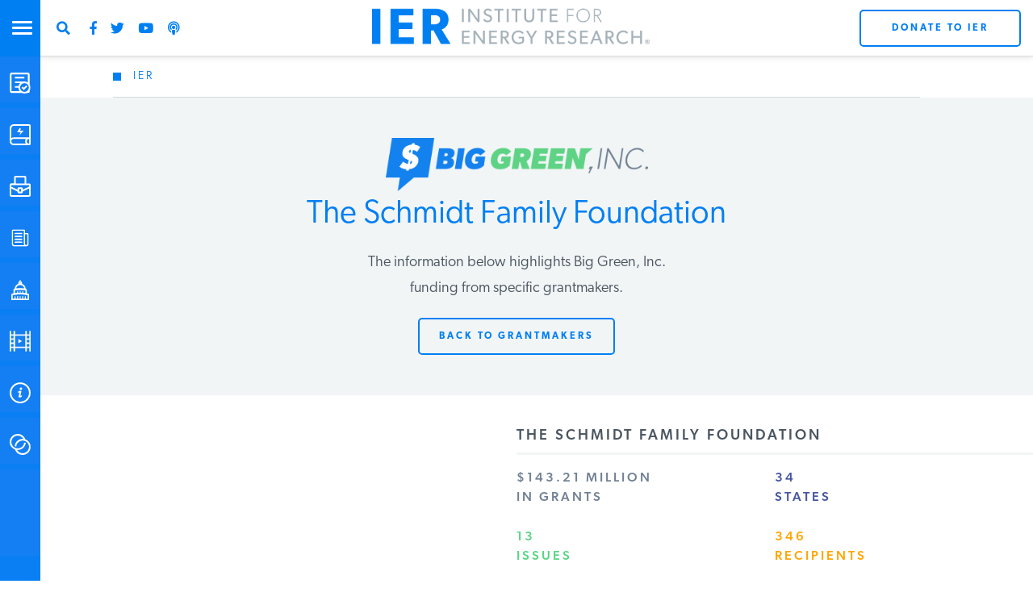

--- FILE ---
content_type: text/html; charset=UTF-8
request_url: https://www.instituteforenergyresearch.org/data/the-schmidt-family-foundation/
body_size: 124735
content:
<!DOCTYPE html>
<html lang="en-US" class="no-js no-svg">
	<head>
		<meta charset="UTF-8"><script type="text/javascript">(window.NREUM||(NREUM={})).init={ajax:{deny_list:["bam.nr-data.net"]},feature_flags:["soft_nav"]};(window.NREUM||(NREUM={})).loader_config={licenseKey:"2ddce6b5d7",applicationID:"65834056",browserID:"65834078"};;/*! For license information please see nr-loader-rum-1.308.0.min.js.LICENSE.txt */
(()=>{var e,t,r={163:(e,t,r)=>{"use strict";r.d(t,{j:()=>E});var n=r(384),i=r(1741);var a=r(2555);r(860).K7.genericEvents;const s="experimental.resources",o="register",c=e=>{if(!e||"string"!=typeof e)return!1;try{document.createDocumentFragment().querySelector(e)}catch{return!1}return!0};var d=r(2614),u=r(944),l=r(8122);const f="[data-nr-mask]",g=e=>(0,l.a)(e,(()=>{const e={feature_flags:[],experimental:{allow_registered_children:!1,resources:!1},mask_selector:"*",block_selector:"[data-nr-block]",mask_input_options:{color:!1,date:!1,"datetime-local":!1,email:!1,month:!1,number:!1,range:!1,search:!1,tel:!1,text:!1,time:!1,url:!1,week:!1,textarea:!1,select:!1,password:!0}};return{ajax:{deny_list:void 0,block_internal:!0,enabled:!0,autoStart:!0},api:{get allow_registered_children(){return e.feature_flags.includes(o)||e.experimental.allow_registered_children},set allow_registered_children(t){e.experimental.allow_registered_children=t},duplicate_registered_data:!1},browser_consent_mode:{enabled:!1},distributed_tracing:{enabled:void 0,exclude_newrelic_header:void 0,cors_use_newrelic_header:void 0,cors_use_tracecontext_headers:void 0,allowed_origins:void 0},get feature_flags(){return e.feature_flags},set feature_flags(t){e.feature_flags=t},generic_events:{enabled:!0,autoStart:!0},harvest:{interval:30},jserrors:{enabled:!0,autoStart:!0},logging:{enabled:!0,autoStart:!0},metrics:{enabled:!0,autoStart:!0},obfuscate:void 0,page_action:{enabled:!0},page_view_event:{enabled:!0,autoStart:!0},page_view_timing:{enabled:!0,autoStart:!0},performance:{capture_marks:!1,capture_measures:!1,capture_detail:!0,resources:{get enabled(){return e.feature_flags.includes(s)||e.experimental.resources},set enabled(t){e.experimental.resources=t},asset_types:[],first_party_domains:[],ignore_newrelic:!0}},privacy:{cookies_enabled:!0},proxy:{assets:void 0,beacon:void 0},session:{expiresMs:d.wk,inactiveMs:d.BB},session_replay:{autoStart:!0,enabled:!1,preload:!1,sampling_rate:10,error_sampling_rate:100,collect_fonts:!1,inline_images:!1,fix_stylesheets:!0,mask_all_inputs:!0,get mask_text_selector(){return e.mask_selector},set mask_text_selector(t){c(t)?e.mask_selector="".concat(t,",").concat(f):""===t||null===t?e.mask_selector=f:(0,u.R)(5,t)},get block_class(){return"nr-block"},get ignore_class(){return"nr-ignore"},get mask_text_class(){return"nr-mask"},get block_selector(){return e.block_selector},set block_selector(t){c(t)?e.block_selector+=",".concat(t):""!==t&&(0,u.R)(6,t)},get mask_input_options(){return e.mask_input_options},set mask_input_options(t){t&&"object"==typeof t?e.mask_input_options={...t,password:!0}:(0,u.R)(7,t)}},session_trace:{enabled:!0,autoStart:!0},soft_navigations:{enabled:!0,autoStart:!0},spa:{enabled:!0,autoStart:!0},ssl:void 0,user_actions:{enabled:!0,elementAttributes:["id","className","tagName","type"]}}})());var p=r(6154),m=r(9324);let h=0;const v={buildEnv:m.F3,distMethod:m.Xs,version:m.xv,originTime:p.WN},b={consented:!1},y={appMetadata:{},get consented(){return this.session?.state?.consent||b.consented},set consented(e){b.consented=e},customTransaction:void 0,denyList:void 0,disabled:!1,harvester:void 0,isolatedBacklog:!1,isRecording:!1,loaderType:void 0,maxBytes:3e4,obfuscator:void 0,onerror:void 0,ptid:void 0,releaseIds:{},session:void 0,timeKeeper:void 0,registeredEntities:[],jsAttributesMetadata:{bytes:0},get harvestCount(){return++h}},_=e=>{const t=(0,l.a)(e,y),r=Object.keys(v).reduce((e,t)=>(e[t]={value:v[t],writable:!1,configurable:!0,enumerable:!0},e),{});return Object.defineProperties(t,r)};var w=r(5701);const x=e=>{const t=e.startsWith("http");e+="/",r.p=t?e:"https://"+e};var R=r(7836),k=r(3241);const A={accountID:void 0,trustKey:void 0,agentID:void 0,licenseKey:void 0,applicationID:void 0,xpid:void 0},S=e=>(0,l.a)(e,A),T=new Set;function E(e,t={},r,s){let{init:o,info:c,loader_config:d,runtime:u={},exposed:l=!0}=t;if(!c){const e=(0,n.pV)();o=e.init,c=e.info,d=e.loader_config}e.init=g(o||{}),e.loader_config=S(d||{}),c.jsAttributes??={},p.bv&&(c.jsAttributes.isWorker=!0),e.info=(0,a.D)(c);const f=e.init,m=[c.beacon,c.errorBeacon];T.has(e.agentIdentifier)||(f.proxy.assets&&(x(f.proxy.assets),m.push(f.proxy.assets)),f.proxy.beacon&&m.push(f.proxy.beacon),e.beacons=[...m],function(e){const t=(0,n.pV)();Object.getOwnPropertyNames(i.W.prototype).forEach(r=>{const n=i.W.prototype[r];if("function"!=typeof n||"constructor"===n)return;let a=t[r];e[r]&&!1!==e.exposed&&"micro-agent"!==e.runtime?.loaderType&&(t[r]=(...t)=>{const n=e[r](...t);return a?a(...t):n})})}(e),(0,n.US)("activatedFeatures",w.B)),u.denyList=[...f.ajax.deny_list||[],...f.ajax.block_internal?m:[]],u.ptid=e.agentIdentifier,u.loaderType=r,e.runtime=_(u),T.has(e.agentIdentifier)||(e.ee=R.ee.get(e.agentIdentifier),e.exposed=l,(0,k.W)({agentIdentifier:e.agentIdentifier,drained:!!w.B?.[e.agentIdentifier],type:"lifecycle",name:"initialize",feature:void 0,data:e.config})),T.add(e.agentIdentifier)}},384:(e,t,r)=>{"use strict";r.d(t,{NT:()=>s,US:()=>u,Zm:()=>o,bQ:()=>d,dV:()=>c,pV:()=>l});var n=r(6154),i=r(1863),a=r(1910);const s={beacon:"bam.nr-data.net",errorBeacon:"bam.nr-data.net"};function o(){return n.gm.NREUM||(n.gm.NREUM={}),void 0===n.gm.newrelic&&(n.gm.newrelic=n.gm.NREUM),n.gm.NREUM}function c(){let e=o();return e.o||(e.o={ST:n.gm.setTimeout,SI:n.gm.setImmediate||n.gm.setInterval,CT:n.gm.clearTimeout,XHR:n.gm.XMLHttpRequest,REQ:n.gm.Request,EV:n.gm.Event,PR:n.gm.Promise,MO:n.gm.MutationObserver,FETCH:n.gm.fetch,WS:n.gm.WebSocket},(0,a.i)(...Object.values(e.o))),e}function d(e,t){let r=o();r.initializedAgents??={},t.initializedAt={ms:(0,i.t)(),date:new Date},r.initializedAgents[e]=t}function u(e,t){o()[e]=t}function l(){return function(){let e=o();const t=e.info||{};e.info={beacon:s.beacon,errorBeacon:s.errorBeacon,...t}}(),function(){let e=o();const t=e.init||{};e.init={...t}}(),c(),function(){let e=o();const t=e.loader_config||{};e.loader_config={...t}}(),o()}},782:(e,t,r)=>{"use strict";r.d(t,{T:()=>n});const n=r(860).K7.pageViewTiming},860:(e,t,r)=>{"use strict";r.d(t,{$J:()=>u,K7:()=>c,P3:()=>d,XX:()=>i,Yy:()=>o,df:()=>a,qY:()=>n,v4:()=>s});const n="events",i="jserrors",a="browser/blobs",s="rum",o="browser/logs",c={ajax:"ajax",genericEvents:"generic_events",jserrors:i,logging:"logging",metrics:"metrics",pageAction:"page_action",pageViewEvent:"page_view_event",pageViewTiming:"page_view_timing",sessionReplay:"session_replay",sessionTrace:"session_trace",softNav:"soft_navigations",spa:"spa"},d={[c.pageViewEvent]:1,[c.pageViewTiming]:2,[c.metrics]:3,[c.jserrors]:4,[c.spa]:5,[c.ajax]:6,[c.sessionTrace]:7,[c.softNav]:8,[c.sessionReplay]:9,[c.logging]:10,[c.genericEvents]:11},u={[c.pageViewEvent]:s,[c.pageViewTiming]:n,[c.ajax]:n,[c.spa]:n,[c.softNav]:n,[c.metrics]:i,[c.jserrors]:i,[c.sessionTrace]:a,[c.sessionReplay]:a,[c.logging]:o,[c.genericEvents]:"ins"}},944:(e,t,r)=>{"use strict";r.d(t,{R:()=>i});var n=r(3241);function i(e,t){"function"==typeof console.debug&&(console.debug("New Relic Warning: https://github.com/newrelic/newrelic-browser-agent/blob/main/docs/warning-codes.md#".concat(e),t),(0,n.W)({agentIdentifier:null,drained:null,type:"data",name:"warn",feature:"warn",data:{code:e,secondary:t}}))}},1687:(e,t,r)=>{"use strict";r.d(t,{Ak:()=>d,Ze:()=>f,x3:()=>u});var n=r(3241),i=r(7836),a=r(3606),s=r(860),o=r(2646);const c={};function d(e,t){const r={staged:!1,priority:s.P3[t]||0};l(e),c[e].get(t)||c[e].set(t,r)}function u(e,t){e&&c[e]&&(c[e].get(t)&&c[e].delete(t),p(e,t,!1),c[e].size&&g(e))}function l(e){if(!e)throw new Error("agentIdentifier required");c[e]||(c[e]=new Map)}function f(e="",t="feature",r=!1){if(l(e),!e||!c[e].get(t)||r)return p(e,t);c[e].get(t).staged=!0,g(e)}function g(e){const t=Array.from(c[e]);t.every(([e,t])=>t.staged)&&(t.sort((e,t)=>e[1].priority-t[1].priority),t.forEach(([t])=>{c[e].delete(t),p(e,t)}))}function p(e,t,r=!0){const s=e?i.ee.get(e):i.ee,c=a.i.handlers;if(!s.aborted&&s.backlog&&c){if((0,n.W)({agentIdentifier:e,type:"lifecycle",name:"drain",feature:t}),r){const e=s.backlog[t],r=c[t];if(r){for(let t=0;e&&t<e.length;++t)m(e[t],r);Object.entries(r).forEach(([e,t])=>{Object.values(t||{}).forEach(t=>{t[0]?.on&&t[0]?.context()instanceof o.y&&t[0].on(e,t[1])})})}}s.isolatedBacklog||delete c[t],s.backlog[t]=null,s.emit("drain-"+t,[])}}function m(e,t){var r=e[1];Object.values(t[r]||{}).forEach(t=>{var r=e[0];if(t[0]===r){var n=t[1],i=e[3],a=e[2];n.apply(i,a)}})}},1738:(e,t,r)=>{"use strict";r.d(t,{U:()=>g,Y:()=>f});var n=r(3241),i=r(9908),a=r(1863),s=r(944),o=r(5701),c=r(3969),d=r(8362),u=r(860),l=r(4261);function f(e,t,r,a){const f=a||r;!f||f[e]&&f[e]!==d.d.prototype[e]||(f[e]=function(){(0,i.p)(c.xV,["API/"+e+"/called"],void 0,u.K7.metrics,r.ee),(0,n.W)({agentIdentifier:r.agentIdentifier,drained:!!o.B?.[r.agentIdentifier],type:"data",name:"api",feature:l.Pl+e,data:{}});try{return t.apply(this,arguments)}catch(e){(0,s.R)(23,e)}})}function g(e,t,r,n,s){const o=e.info;null===r?delete o.jsAttributes[t]:o.jsAttributes[t]=r,(s||null===r)&&(0,i.p)(l.Pl+n,[(0,a.t)(),t,r],void 0,"session",e.ee)}},1741:(e,t,r)=>{"use strict";r.d(t,{W:()=>a});var n=r(944),i=r(4261);class a{#e(e,...t){if(this[e]!==a.prototype[e])return this[e](...t);(0,n.R)(35,e)}addPageAction(e,t){return this.#e(i.hG,e,t)}register(e){return this.#e(i.eY,e)}recordCustomEvent(e,t){return this.#e(i.fF,e,t)}setPageViewName(e,t){return this.#e(i.Fw,e,t)}setCustomAttribute(e,t,r){return this.#e(i.cD,e,t,r)}noticeError(e,t){return this.#e(i.o5,e,t)}setUserId(e,t=!1){return this.#e(i.Dl,e,t)}setApplicationVersion(e){return this.#e(i.nb,e)}setErrorHandler(e){return this.#e(i.bt,e)}addRelease(e,t){return this.#e(i.k6,e,t)}log(e,t){return this.#e(i.$9,e,t)}start(){return this.#e(i.d3)}finished(e){return this.#e(i.BL,e)}recordReplay(){return this.#e(i.CH)}pauseReplay(){return this.#e(i.Tb)}addToTrace(e){return this.#e(i.U2,e)}setCurrentRouteName(e){return this.#e(i.PA,e)}interaction(e){return this.#e(i.dT,e)}wrapLogger(e,t,r){return this.#e(i.Wb,e,t,r)}measure(e,t){return this.#e(i.V1,e,t)}consent(e){return this.#e(i.Pv,e)}}},1863:(e,t,r)=>{"use strict";function n(){return Math.floor(performance.now())}r.d(t,{t:()=>n})},1910:(e,t,r)=>{"use strict";r.d(t,{i:()=>a});var n=r(944);const i=new Map;function a(...e){return e.every(e=>{if(i.has(e))return i.get(e);const t="function"==typeof e?e.toString():"",r=t.includes("[native code]"),a=t.includes("nrWrapper");return r||a||(0,n.R)(64,e?.name||t),i.set(e,r),r})}},2555:(e,t,r)=>{"use strict";r.d(t,{D:()=>o,f:()=>s});var n=r(384),i=r(8122);const a={beacon:n.NT.beacon,errorBeacon:n.NT.errorBeacon,licenseKey:void 0,applicationID:void 0,sa:void 0,queueTime:void 0,applicationTime:void 0,ttGuid:void 0,user:void 0,account:void 0,product:void 0,extra:void 0,jsAttributes:{},userAttributes:void 0,atts:void 0,transactionName:void 0,tNamePlain:void 0};function s(e){try{return!!e.licenseKey&&!!e.errorBeacon&&!!e.applicationID}catch(e){return!1}}const o=e=>(0,i.a)(e,a)},2614:(e,t,r)=>{"use strict";r.d(t,{BB:()=>s,H3:()=>n,g:()=>d,iL:()=>c,tS:()=>o,uh:()=>i,wk:()=>a});const n="NRBA",i="SESSION",a=144e5,s=18e5,o={STARTED:"session-started",PAUSE:"session-pause",RESET:"session-reset",RESUME:"session-resume",UPDATE:"session-update"},c={SAME_TAB:"same-tab",CROSS_TAB:"cross-tab"},d={OFF:0,FULL:1,ERROR:2}},2646:(e,t,r)=>{"use strict";r.d(t,{y:()=>n});class n{constructor(e){this.contextId=e}}},2843:(e,t,r)=>{"use strict";r.d(t,{G:()=>a,u:()=>i});var n=r(3878);function i(e,t=!1,r,i){(0,n.DD)("visibilitychange",function(){if(t)return void("hidden"===document.visibilityState&&e());e(document.visibilityState)},r,i)}function a(e,t,r){(0,n.sp)("pagehide",e,t,r)}},3241:(e,t,r)=>{"use strict";r.d(t,{W:()=>a});var n=r(6154);const i="newrelic";function a(e={}){try{n.gm.dispatchEvent(new CustomEvent(i,{detail:e}))}catch(e){}}},3606:(e,t,r)=>{"use strict";r.d(t,{i:()=>a});var n=r(9908);a.on=s;var i=a.handlers={};function a(e,t,r,a){s(a||n.d,i,e,t,r)}function s(e,t,r,i,a){a||(a="feature"),e||(e=n.d);var s=t[a]=t[a]||{};(s[r]=s[r]||[]).push([e,i])}},3878:(e,t,r)=>{"use strict";function n(e,t){return{capture:e,passive:!1,signal:t}}function i(e,t,r=!1,i){window.addEventListener(e,t,n(r,i))}function a(e,t,r=!1,i){document.addEventListener(e,t,n(r,i))}r.d(t,{DD:()=>a,jT:()=>n,sp:()=>i})},3969:(e,t,r)=>{"use strict";r.d(t,{TZ:()=>n,XG:()=>o,rs:()=>i,xV:()=>s,z_:()=>a});const n=r(860).K7.metrics,i="sm",a="cm",s="storeSupportabilityMetrics",o="storeEventMetrics"},4234:(e,t,r)=>{"use strict";r.d(t,{W:()=>a});var n=r(7836),i=r(1687);class a{constructor(e,t){this.agentIdentifier=e,this.ee=n.ee.get(e),this.featureName=t,this.blocked=!1}deregisterDrain(){(0,i.x3)(this.agentIdentifier,this.featureName)}}},4261:(e,t,r)=>{"use strict";r.d(t,{$9:()=>d,BL:()=>o,CH:()=>g,Dl:()=>_,Fw:()=>y,PA:()=>h,Pl:()=>n,Pv:()=>k,Tb:()=>l,U2:()=>a,V1:()=>R,Wb:()=>x,bt:()=>b,cD:()=>v,d3:()=>w,dT:()=>c,eY:()=>p,fF:()=>f,hG:()=>i,k6:()=>s,nb:()=>m,o5:()=>u});const n="api-",i="addPageAction",a="addToTrace",s="addRelease",o="finished",c="interaction",d="log",u="noticeError",l="pauseReplay",f="recordCustomEvent",g="recordReplay",p="register",m="setApplicationVersion",h="setCurrentRouteName",v="setCustomAttribute",b="setErrorHandler",y="setPageViewName",_="setUserId",w="start",x="wrapLogger",R="measure",k="consent"},5289:(e,t,r)=>{"use strict";r.d(t,{GG:()=>s,Qr:()=>c,sB:()=>o});var n=r(3878),i=r(6389);function a(){return"undefined"==typeof document||"complete"===document.readyState}function s(e,t){if(a())return e();const r=(0,i.J)(e),s=setInterval(()=>{a()&&(clearInterval(s),r())},500);(0,n.sp)("load",r,t)}function o(e){if(a())return e();(0,n.DD)("DOMContentLoaded",e)}function c(e){if(a())return e();(0,n.sp)("popstate",e)}},5607:(e,t,r)=>{"use strict";r.d(t,{W:()=>n});const n=(0,r(9566).bz)()},5701:(e,t,r)=>{"use strict";r.d(t,{B:()=>a,t:()=>s});var n=r(3241);const i=new Set,a={};function s(e,t){const r=t.agentIdentifier;a[r]??={},e&&"object"==typeof e&&(i.has(r)||(t.ee.emit("rumresp",[e]),a[r]=e,i.add(r),(0,n.W)({agentIdentifier:r,loaded:!0,drained:!0,type:"lifecycle",name:"load",feature:void 0,data:e})))}},6154:(e,t,r)=>{"use strict";r.d(t,{OF:()=>c,RI:()=>i,WN:()=>u,bv:()=>a,eN:()=>l,gm:()=>s,mw:()=>o,sb:()=>d});var n=r(1863);const i="undefined"!=typeof window&&!!window.document,a="undefined"!=typeof WorkerGlobalScope&&("undefined"!=typeof self&&self instanceof WorkerGlobalScope&&self.navigator instanceof WorkerNavigator||"undefined"!=typeof globalThis&&globalThis instanceof WorkerGlobalScope&&globalThis.navigator instanceof WorkerNavigator),s=i?window:"undefined"!=typeof WorkerGlobalScope&&("undefined"!=typeof self&&self instanceof WorkerGlobalScope&&self||"undefined"!=typeof globalThis&&globalThis instanceof WorkerGlobalScope&&globalThis),o=Boolean("hidden"===s?.document?.visibilityState),c=/iPad|iPhone|iPod/.test(s.navigator?.userAgent),d=c&&"undefined"==typeof SharedWorker,u=((()=>{const e=s.navigator?.userAgent?.match(/Firefox[/\s](\d+\.\d+)/);Array.isArray(e)&&e.length>=2&&e[1]})(),Date.now()-(0,n.t)()),l=()=>"undefined"!=typeof PerformanceNavigationTiming&&s?.performance?.getEntriesByType("navigation")?.[0]?.responseStart},6389:(e,t,r)=>{"use strict";function n(e,t=500,r={}){const n=r?.leading||!1;let i;return(...r)=>{n&&void 0===i&&(e.apply(this,r),i=setTimeout(()=>{i=clearTimeout(i)},t)),n||(clearTimeout(i),i=setTimeout(()=>{e.apply(this,r)},t))}}function i(e){let t=!1;return(...r)=>{t||(t=!0,e.apply(this,r))}}r.d(t,{J:()=>i,s:()=>n})},6630:(e,t,r)=>{"use strict";r.d(t,{T:()=>n});const n=r(860).K7.pageViewEvent},7699:(e,t,r)=>{"use strict";r.d(t,{It:()=>a,KC:()=>o,No:()=>i,qh:()=>s});var n=r(860);const i=16e3,a=1e6,s="SESSION_ERROR",o={[n.K7.logging]:!0,[n.K7.genericEvents]:!1,[n.K7.jserrors]:!1,[n.K7.ajax]:!1}},7836:(e,t,r)=>{"use strict";r.d(t,{P:()=>o,ee:()=>c});var n=r(384),i=r(8990),a=r(2646),s=r(5607);const o="nr@context:".concat(s.W),c=function e(t,r){var n={},s={},u={},l=!1;try{l=16===r.length&&d.initializedAgents?.[r]?.runtime.isolatedBacklog}catch(e){}var f={on:p,addEventListener:p,removeEventListener:function(e,t){var r=n[e];if(!r)return;for(var i=0;i<r.length;i++)r[i]===t&&r.splice(i,1)},emit:function(e,r,n,i,a){!1!==a&&(a=!0);if(c.aborted&&!i)return;t&&a&&t.emit(e,r,n);var o=g(n);m(e).forEach(e=>{e.apply(o,r)});var d=v()[s[e]];d&&d.push([f,e,r,o]);return o},get:h,listeners:m,context:g,buffer:function(e,t){const r=v();if(t=t||"feature",f.aborted)return;Object.entries(e||{}).forEach(([e,n])=>{s[n]=t,t in r||(r[t]=[])})},abort:function(){f._aborted=!0,Object.keys(f.backlog).forEach(e=>{delete f.backlog[e]})},isBuffering:function(e){return!!v()[s[e]]},debugId:r,backlog:l?{}:t&&"object"==typeof t.backlog?t.backlog:{},isolatedBacklog:l};return Object.defineProperty(f,"aborted",{get:()=>{let e=f._aborted||!1;return e||(t&&(e=t.aborted),e)}}),f;function g(e){return e&&e instanceof a.y?e:e?(0,i.I)(e,o,()=>new a.y(o)):new a.y(o)}function p(e,t){n[e]=m(e).concat(t)}function m(e){return n[e]||[]}function h(t){return u[t]=u[t]||e(f,t)}function v(){return f.backlog}}(void 0,"globalEE"),d=(0,n.Zm)();d.ee||(d.ee=c)},8122:(e,t,r)=>{"use strict";r.d(t,{a:()=>i});var n=r(944);function i(e,t){try{if(!e||"object"!=typeof e)return(0,n.R)(3);if(!t||"object"!=typeof t)return(0,n.R)(4);const r=Object.create(Object.getPrototypeOf(t),Object.getOwnPropertyDescriptors(t)),a=0===Object.keys(r).length?e:r;for(let s in a)if(void 0!==e[s])try{if(null===e[s]){r[s]=null;continue}Array.isArray(e[s])&&Array.isArray(t[s])?r[s]=Array.from(new Set([...e[s],...t[s]])):"object"==typeof e[s]&&"object"==typeof t[s]?r[s]=i(e[s],t[s]):r[s]=e[s]}catch(e){r[s]||(0,n.R)(1,e)}return r}catch(e){(0,n.R)(2,e)}}},8362:(e,t,r)=>{"use strict";r.d(t,{d:()=>a});var n=r(9566),i=r(1741);class a extends i.W{agentIdentifier=(0,n.LA)(16)}},8374:(e,t,r)=>{r.nc=(()=>{try{return document?.currentScript?.nonce}catch(e){}return""})()},8990:(e,t,r)=>{"use strict";r.d(t,{I:()=>i});var n=Object.prototype.hasOwnProperty;function i(e,t,r){if(n.call(e,t))return e[t];var i=r();if(Object.defineProperty&&Object.keys)try{return Object.defineProperty(e,t,{value:i,writable:!0,enumerable:!1}),i}catch(e){}return e[t]=i,i}},9324:(e,t,r)=>{"use strict";r.d(t,{F3:()=>i,Xs:()=>a,xv:()=>n});const n="1.308.0",i="PROD",a="CDN"},9566:(e,t,r)=>{"use strict";r.d(t,{LA:()=>o,bz:()=>s});var n=r(6154);const i="xxxxxxxx-xxxx-4xxx-yxxx-xxxxxxxxxxxx";function a(e,t){return e?15&e[t]:16*Math.random()|0}function s(){const e=n.gm?.crypto||n.gm?.msCrypto;let t,r=0;return e&&e.getRandomValues&&(t=e.getRandomValues(new Uint8Array(30))),i.split("").map(e=>"x"===e?a(t,r++).toString(16):"y"===e?(3&a()|8).toString(16):e).join("")}function o(e){const t=n.gm?.crypto||n.gm?.msCrypto;let r,i=0;t&&t.getRandomValues&&(r=t.getRandomValues(new Uint8Array(e)));const s=[];for(var o=0;o<e;o++)s.push(a(r,i++).toString(16));return s.join("")}},9908:(e,t,r)=>{"use strict";r.d(t,{d:()=>n,p:()=>i});var n=r(7836).ee.get("handle");function i(e,t,r,i,a){a?(a.buffer([e],i),a.emit(e,t,r)):(n.buffer([e],i),n.emit(e,t,r))}}},n={};function i(e){var t=n[e];if(void 0!==t)return t.exports;var a=n[e]={exports:{}};return r[e](a,a.exports,i),a.exports}i.m=r,i.d=(e,t)=>{for(var r in t)i.o(t,r)&&!i.o(e,r)&&Object.defineProperty(e,r,{enumerable:!0,get:t[r]})},i.f={},i.e=e=>Promise.all(Object.keys(i.f).reduce((t,r)=>(i.f[r](e,t),t),[])),i.u=e=>"nr-rum-1.308.0.min.js",i.o=(e,t)=>Object.prototype.hasOwnProperty.call(e,t),e={},t="NRBA-1.308.0.PROD:",i.l=(r,n,a,s)=>{if(e[r])e[r].push(n);else{var o,c;if(void 0!==a)for(var d=document.getElementsByTagName("script"),u=0;u<d.length;u++){var l=d[u];if(l.getAttribute("src")==r||l.getAttribute("data-webpack")==t+a){o=l;break}}if(!o){c=!0;var f={296:"sha512-+MIMDsOcckGXa1EdWHqFNv7P+JUkd5kQwCBr3KE6uCvnsBNUrdSt4a/3/L4j4TxtnaMNjHpza2/erNQbpacJQA=="};(o=document.createElement("script")).charset="utf-8",i.nc&&o.setAttribute("nonce",i.nc),o.setAttribute("data-webpack",t+a),o.src=r,0!==o.src.indexOf(window.location.origin+"/")&&(o.crossOrigin="anonymous"),f[s]&&(o.integrity=f[s])}e[r]=[n];var g=(t,n)=>{o.onerror=o.onload=null,clearTimeout(p);var i=e[r];if(delete e[r],o.parentNode&&o.parentNode.removeChild(o),i&&i.forEach(e=>e(n)),t)return t(n)},p=setTimeout(g.bind(null,void 0,{type:"timeout",target:o}),12e4);o.onerror=g.bind(null,o.onerror),o.onload=g.bind(null,o.onload),c&&document.head.appendChild(o)}},i.r=e=>{"undefined"!=typeof Symbol&&Symbol.toStringTag&&Object.defineProperty(e,Symbol.toStringTag,{value:"Module"}),Object.defineProperty(e,"__esModule",{value:!0})},i.p="https://js-agent.newrelic.com/",(()=>{var e={374:0,840:0};i.f.j=(t,r)=>{var n=i.o(e,t)?e[t]:void 0;if(0!==n)if(n)r.push(n[2]);else{var a=new Promise((r,i)=>n=e[t]=[r,i]);r.push(n[2]=a);var s=i.p+i.u(t),o=new Error;i.l(s,r=>{if(i.o(e,t)&&(0!==(n=e[t])&&(e[t]=void 0),n)){var a=r&&("load"===r.type?"missing":r.type),s=r&&r.target&&r.target.src;o.message="Loading chunk "+t+" failed: ("+a+": "+s+")",o.name="ChunkLoadError",o.type=a,o.request=s,n[1](o)}},"chunk-"+t,t)}};var t=(t,r)=>{var n,a,[s,o,c]=r,d=0;if(s.some(t=>0!==e[t])){for(n in o)i.o(o,n)&&(i.m[n]=o[n]);if(c)c(i)}for(t&&t(r);d<s.length;d++)a=s[d],i.o(e,a)&&e[a]&&e[a][0](),e[a]=0},r=self["webpackChunk:NRBA-1.308.0.PROD"]=self["webpackChunk:NRBA-1.308.0.PROD"]||[];r.forEach(t.bind(null,0)),r.push=t.bind(null,r.push.bind(r))})(),(()=>{"use strict";i(8374);var e=i(8362),t=i(860);const r=Object.values(t.K7);var n=i(163);var a=i(9908),s=i(1863),o=i(4261),c=i(1738);var d=i(1687),u=i(4234),l=i(5289),f=i(6154),g=i(944),p=i(384);const m=e=>f.RI&&!0===e?.privacy.cookies_enabled;function h(e){return!!(0,p.dV)().o.MO&&m(e)&&!0===e?.session_trace.enabled}var v=i(6389),b=i(7699);class y extends u.W{constructor(e,t){super(e.agentIdentifier,t),this.agentRef=e,this.abortHandler=void 0,this.featAggregate=void 0,this.loadedSuccessfully=void 0,this.onAggregateImported=new Promise(e=>{this.loadedSuccessfully=e}),this.deferred=Promise.resolve(),!1===e.init[this.featureName].autoStart?this.deferred=new Promise((t,r)=>{this.ee.on("manual-start-all",(0,v.J)(()=>{(0,d.Ak)(e.agentIdentifier,this.featureName),t()}))}):(0,d.Ak)(e.agentIdentifier,t)}importAggregator(e,t,r={}){if(this.featAggregate)return;const n=async()=>{let n;await this.deferred;try{if(m(e.init)){const{setupAgentSession:t}=await i.e(296).then(i.bind(i,3305));n=t(e)}}catch(e){(0,g.R)(20,e),this.ee.emit("internal-error",[e]),(0,a.p)(b.qh,[e],void 0,this.featureName,this.ee)}try{if(!this.#t(this.featureName,n,e.init))return(0,d.Ze)(this.agentIdentifier,this.featureName),void this.loadedSuccessfully(!1);const{Aggregate:i}=await t();this.featAggregate=new i(e,r),e.runtime.harvester.initializedAggregates.push(this.featAggregate),this.loadedSuccessfully(!0)}catch(e){(0,g.R)(34,e),this.abortHandler?.(),(0,d.Ze)(this.agentIdentifier,this.featureName,!0),this.loadedSuccessfully(!1),this.ee&&this.ee.abort()}};f.RI?(0,l.GG)(()=>n(),!0):n()}#t(e,r,n){if(this.blocked)return!1;switch(e){case t.K7.sessionReplay:return h(n)&&!!r;case t.K7.sessionTrace:return!!r;default:return!0}}}var _=i(6630),w=i(2614),x=i(3241);class R extends y{static featureName=_.T;constructor(e){var t;super(e,_.T),this.setupInspectionEvents(e.agentIdentifier),t=e,(0,c.Y)(o.Fw,function(e,r){"string"==typeof e&&("/"!==e.charAt(0)&&(e="/"+e),t.runtime.customTransaction=(r||"http://custom.transaction")+e,(0,a.p)(o.Pl+o.Fw,[(0,s.t)()],void 0,void 0,t.ee))},t),this.importAggregator(e,()=>i.e(296).then(i.bind(i,3943)))}setupInspectionEvents(e){const t=(t,r)=>{t&&(0,x.W)({agentIdentifier:e,timeStamp:t.timeStamp,loaded:"complete"===t.target.readyState,type:"window",name:r,data:t.target.location+""})};(0,l.sB)(e=>{t(e,"DOMContentLoaded")}),(0,l.GG)(e=>{t(e,"load")}),(0,l.Qr)(e=>{t(e,"navigate")}),this.ee.on(w.tS.UPDATE,(t,r)=>{(0,x.W)({agentIdentifier:e,type:"lifecycle",name:"session",data:r})})}}class k extends e.d{constructor(e){var t;(super(),f.gm)?(this.features={},(0,p.bQ)(this.agentIdentifier,this),this.desiredFeatures=new Set(e.features||[]),this.desiredFeatures.add(R),(0,n.j)(this,e,e.loaderType||"agent"),t=this,(0,c.Y)(o.cD,function(e,r,n=!1){if("string"==typeof e){if(["string","number","boolean"].includes(typeof r)||null===r)return(0,c.U)(t,e,r,o.cD,n);(0,g.R)(40,typeof r)}else(0,g.R)(39,typeof e)},t),function(e){(0,c.Y)(o.Dl,function(t,r=!1){if("string"!=typeof t&&null!==t)return void(0,g.R)(41,typeof t);const n=e.info.jsAttributes["enduser.id"];r&&null!=n&&n!==t?(0,a.p)(o.Pl+"setUserIdAndResetSession",[t],void 0,"session",e.ee):(0,c.U)(e,"enduser.id",t,o.Dl,!0)},e)}(this),function(e){(0,c.Y)(o.nb,function(t){if("string"==typeof t||null===t)return(0,c.U)(e,"application.version",t,o.nb,!1);(0,g.R)(42,typeof t)},e)}(this),function(e){(0,c.Y)(o.d3,function(){e.ee.emit("manual-start-all")},e)}(this),function(e){(0,c.Y)(o.Pv,function(t=!0){if("boolean"==typeof t){if((0,a.p)(o.Pl+o.Pv,[t],void 0,"session",e.ee),e.runtime.consented=t,t){const t=e.features.page_view_event;t.onAggregateImported.then(e=>{const r=t.featAggregate;e&&!r.sentRum&&r.sendRum()})}}else(0,g.R)(65,typeof t)},e)}(this),this.run()):(0,g.R)(21)}get config(){return{info:this.info,init:this.init,loader_config:this.loader_config,runtime:this.runtime}}get api(){return this}run(){try{const e=function(e){const t={};return r.forEach(r=>{t[r]=!!e[r]?.enabled}),t}(this.init),n=[...this.desiredFeatures];n.sort((e,r)=>t.P3[e.featureName]-t.P3[r.featureName]),n.forEach(r=>{if(!e[r.featureName]&&r.featureName!==t.K7.pageViewEvent)return;if(r.featureName===t.K7.spa)return void(0,g.R)(67);const n=function(e){switch(e){case t.K7.ajax:return[t.K7.jserrors];case t.K7.sessionTrace:return[t.K7.ajax,t.K7.pageViewEvent];case t.K7.sessionReplay:return[t.K7.sessionTrace];case t.K7.pageViewTiming:return[t.K7.pageViewEvent];default:return[]}}(r.featureName).filter(e=>!(e in this.features));n.length>0&&(0,g.R)(36,{targetFeature:r.featureName,missingDependencies:n}),this.features[r.featureName]=new r(this)})}catch(e){(0,g.R)(22,e);for(const e in this.features)this.features[e].abortHandler?.();const t=(0,p.Zm)();delete t.initializedAgents[this.agentIdentifier]?.features,delete this.sharedAggregator;return t.ee.get(this.agentIdentifier).abort(),!1}}}var A=i(2843),S=i(782);class T extends y{static featureName=S.T;constructor(e){super(e,S.T),f.RI&&((0,A.u)(()=>(0,a.p)("docHidden",[(0,s.t)()],void 0,S.T,this.ee),!0),(0,A.G)(()=>(0,a.p)("winPagehide",[(0,s.t)()],void 0,S.T,this.ee)),this.importAggregator(e,()=>i.e(296).then(i.bind(i,2117))))}}var E=i(3969);class I extends y{static featureName=E.TZ;constructor(e){super(e,E.TZ),f.RI&&document.addEventListener("securitypolicyviolation",e=>{(0,a.p)(E.xV,["Generic/CSPViolation/Detected"],void 0,this.featureName,this.ee)}),this.importAggregator(e,()=>i.e(296).then(i.bind(i,9623)))}}new k({features:[R,T,I],loaderType:"lite"})})()})();</script>
<script type="text/javascript">
/* <![CDATA[ */
var gform;gform||(document.addEventListener("gform_main_scripts_loaded",function(){gform.scriptsLoaded=!0}),document.addEventListener("gform/theme/scripts_loaded",function(){gform.themeScriptsLoaded=!0}),window.addEventListener("DOMContentLoaded",function(){gform.domLoaded=!0}),gform={domLoaded:!1,scriptsLoaded:!1,themeScriptsLoaded:!1,isFormEditor:()=>"function"==typeof InitializeEditor,callIfLoaded:function(o){return!(!gform.domLoaded||!gform.scriptsLoaded||!gform.themeScriptsLoaded&&!gform.isFormEditor()||(gform.isFormEditor()&&console.warn("The use of gform.initializeOnLoaded() is deprecated in the form editor context and will be removed in Gravity Forms 3.1."),o(),0))},initializeOnLoaded:function(o){gform.callIfLoaded(o)||(document.addEventListener("gform_main_scripts_loaded",()=>{gform.scriptsLoaded=!0,gform.callIfLoaded(o)}),document.addEventListener("gform/theme/scripts_loaded",()=>{gform.themeScriptsLoaded=!0,gform.callIfLoaded(o)}),window.addEventListener("DOMContentLoaded",()=>{gform.domLoaded=!0,gform.callIfLoaded(o)}))},hooks:{action:{},filter:{}},addAction:function(o,r,e,t){gform.addHook("action",o,r,e,t)},addFilter:function(o,r,e,t){gform.addHook("filter",o,r,e,t)},doAction:function(o){gform.doHook("action",o,arguments)},applyFilters:function(o){return gform.doHook("filter",o,arguments)},removeAction:function(o,r){gform.removeHook("action",o,r)},removeFilter:function(o,r,e){gform.removeHook("filter",o,r,e)},addHook:function(o,r,e,t,n){null==gform.hooks[o][r]&&(gform.hooks[o][r]=[]);var d=gform.hooks[o][r];null==n&&(n=r+"_"+d.length),gform.hooks[o][r].push({tag:n,callable:e,priority:t=null==t?10:t})},doHook:function(r,o,e){var t;if(e=Array.prototype.slice.call(e,1),null!=gform.hooks[r][o]&&((o=gform.hooks[r][o]).sort(function(o,r){return o.priority-r.priority}),o.forEach(function(o){"function"!=typeof(t=o.callable)&&(t=window[t]),"action"==r?t.apply(null,e):e[0]=t.apply(null,e)})),"filter"==r)return e[0]},removeHook:function(o,r,t,n){var e;null!=gform.hooks[o][r]&&(e=(e=gform.hooks[o][r]).filter(function(o,r,e){return!!(null!=n&&n!=o.tag||null!=t&&t!=o.priority)}),gform.hooks[o][r]=e)}});
/* ]]> */
</script>

		<meta name="viewport" content="width=device-width, initial-scale=1.0, maximum-scale=1.0, user-scalable=0" />
		<link rel="profile" href="https://gmpg.org/xfn/11">

<script type="text/javascript">

// Delay Only Example
setTimeout(function(){
  console.log("about to initialize OneSignal"); 
  window.addEventListener('load', function() {
    window._oneSignalInitOptions.promptOptions = {
      slidedown: {
        prompts: [
          {
            type: "push",
            autoPrompt: true,
            text: {
              /* actionMessage limited to 90 characters */
              actionMessage: "Your Custom Action Message",
              /* acceptButton limited to 15 characters */
              acceptButton: "Yes",
              /* cancelButton limited to 15 characters */
              cancelButton: "No",
            },
            delay: {
              /* seconds to wait for display */
              timeDelay: 5,
              /* # pageviews for prompt to display */
              pageViews: 1,
            }
          }
        ]
      }
    }
    window.OneSignal = window.OneSignal || [];
    window.OneSignal.push(function() {
      window.OneSignal.init(window._oneSignalInitOptions);
    });
  });
}, 3000);

	</script>

		<script>(function(html){html.className = html.className.replace(/\bno-js\b/,'js')})(document.documentElement);</script>
<meta name='robots' content='index, follow, max-image-preview:large, max-snippet:-1, max-video-preview:-1' />
	<style>img:is([sizes="auto" i], [sizes^="auto," i]) { contain-intrinsic-size: 3000px 1500px }</style>
	
<!-- Google Tag Manager for WordPress by gtm4wp.com -->
<script data-cfasync="false" data-pagespeed-no-defer>
	var gtm4wp_datalayer_name = "dataLayer";
	var dataLayer = dataLayer || [];
</script>
<!-- End Google Tag Manager for WordPress by gtm4wp.com -->
	<!-- This site is optimized with the Yoast SEO plugin v25.9 - https://yoast.com/wordpress/plugins/seo/ -->
	<title>The Schmidt Family Foundation &#8211; IER</title>
	<meta property="og:locale" content="en_US" />
	<meta property="og:type" content="article" />
	<meta property="og:site_name" content="IER" />
	<meta property="article:publisher" content="https://www.facebook.com/instituteforenergyresearch/" />
	<meta property="og:image" content="https://www.instituteforenergyresearch.org/wp-content/uploads/2018/08/IER_DefaultLinkShare_Facebook_v1.2.jpg" />
	<meta property="og:image:width" content="1200" />
	<meta property="og:image:height" content="628" />
	<meta property="og:image:type" content="image/jpeg" />
	<meta name="twitter:label1" content="Written by" />
	<meta name="twitter:data1" content="Garrett Kehr" />
	<script type="application/ld+json" class="yoast-schema-graph">{"@context":"https://schema.org","@graph":[{"@type":"WebSite","@id":"https://www.instituteforenergyresearch.org/#website","url":"https://www.instituteforenergyresearch.org/","name":"IER","description":"A Free Market Energy Organization","potentialAction":[{"@type":"SearchAction","target":{"@type":"EntryPoint","urlTemplate":"https://www.instituteforenergyresearch.org/?s={search_term_string}"},"query-input":{"@type":"PropertyValueSpecification","valueRequired":true,"valueName":"search_term_string"}}],"inLanguage":"en-US"}]}</script>
	<!-- / Yoast SEO plugin. -->


<link rel='dns-prefetch' href='//www.instituteforenergyresearch.org' />
<link rel='dns-prefetch' href='//cdnjs.cloudflare.com' />
<link rel='dns-prefetch' href='//fonts.googleapis.com' />
<link rel="alternate" type="application/rss+xml" title="IER &raquo; Feed" href="https://www.instituteforenergyresearch.org/feed/" />
<link rel="alternate" type="application/rss+xml" title="IER &raquo; Comments Feed" href="https://www.instituteforenergyresearch.org/comments/feed/" />
<script type="text/javascript">
/* <![CDATA[ */
window._wpemojiSettings = {"baseUrl":"https:\/\/s.w.org\/images\/core\/emoji\/16.0.1\/72x72\/","ext":".png","svgUrl":"https:\/\/s.w.org\/images\/core\/emoji\/16.0.1\/svg\/","svgExt":".svg","source":{"concatemoji":"https:\/\/www.instituteforenergyresearch.org\/wp-includes\/js\/wp-emoji-release.min.js?ver=6.8.2"}};
/*! This file is auto-generated */
!function(s,n){var o,i,e;function c(e){try{var t={supportTests:e,timestamp:(new Date).valueOf()};sessionStorage.setItem(o,JSON.stringify(t))}catch(e){}}function p(e,t,n){e.clearRect(0,0,e.canvas.width,e.canvas.height),e.fillText(t,0,0);var t=new Uint32Array(e.getImageData(0,0,e.canvas.width,e.canvas.height).data),a=(e.clearRect(0,0,e.canvas.width,e.canvas.height),e.fillText(n,0,0),new Uint32Array(e.getImageData(0,0,e.canvas.width,e.canvas.height).data));return t.every(function(e,t){return e===a[t]})}function u(e,t){e.clearRect(0,0,e.canvas.width,e.canvas.height),e.fillText(t,0,0);for(var n=e.getImageData(16,16,1,1),a=0;a<n.data.length;a++)if(0!==n.data[a])return!1;return!0}function f(e,t,n,a){switch(t){case"flag":return n(e,"\ud83c\udff3\ufe0f\u200d\u26a7\ufe0f","\ud83c\udff3\ufe0f\u200b\u26a7\ufe0f")?!1:!n(e,"\ud83c\udde8\ud83c\uddf6","\ud83c\udde8\u200b\ud83c\uddf6")&&!n(e,"\ud83c\udff4\udb40\udc67\udb40\udc62\udb40\udc65\udb40\udc6e\udb40\udc67\udb40\udc7f","\ud83c\udff4\u200b\udb40\udc67\u200b\udb40\udc62\u200b\udb40\udc65\u200b\udb40\udc6e\u200b\udb40\udc67\u200b\udb40\udc7f");case"emoji":return!a(e,"\ud83e\udedf")}return!1}function g(e,t,n,a){var r="undefined"!=typeof WorkerGlobalScope&&self instanceof WorkerGlobalScope?new OffscreenCanvas(300,150):s.createElement("canvas"),o=r.getContext("2d",{willReadFrequently:!0}),i=(o.textBaseline="top",o.font="600 32px Arial",{});return e.forEach(function(e){i[e]=t(o,e,n,a)}),i}function t(e){var t=s.createElement("script");t.src=e,t.defer=!0,s.head.appendChild(t)}"undefined"!=typeof Promise&&(o="wpEmojiSettingsSupports",i=["flag","emoji"],n.supports={everything:!0,everythingExceptFlag:!0},e=new Promise(function(e){s.addEventListener("DOMContentLoaded",e,{once:!0})}),new Promise(function(t){var n=function(){try{var e=JSON.parse(sessionStorage.getItem(o));if("object"==typeof e&&"number"==typeof e.timestamp&&(new Date).valueOf()<e.timestamp+604800&&"object"==typeof e.supportTests)return e.supportTests}catch(e){}return null}();if(!n){if("undefined"!=typeof Worker&&"undefined"!=typeof OffscreenCanvas&&"undefined"!=typeof URL&&URL.createObjectURL&&"undefined"!=typeof Blob)try{var e="postMessage("+g.toString()+"("+[JSON.stringify(i),f.toString(),p.toString(),u.toString()].join(",")+"));",a=new Blob([e],{type:"text/javascript"}),r=new Worker(URL.createObjectURL(a),{name:"wpTestEmojiSupports"});return void(r.onmessage=function(e){c(n=e.data),r.terminate(),t(n)})}catch(e){}c(n=g(i,f,p,u))}t(n)}).then(function(e){for(var t in e)n.supports[t]=e[t],n.supports.everything=n.supports.everything&&n.supports[t],"flag"!==t&&(n.supports.everythingExceptFlag=n.supports.everythingExceptFlag&&n.supports[t]);n.supports.everythingExceptFlag=n.supports.everythingExceptFlag&&!n.supports.flag,n.DOMReady=!1,n.readyCallback=function(){n.DOMReady=!0}}).then(function(){return e}).then(function(){var e;n.supports.everything||(n.readyCallback(),(e=n.source||{}).concatemoji?t(e.concatemoji):e.wpemoji&&e.twemoji&&(t(e.twemoji),t(e.wpemoji)))}))}((window,document),window._wpemojiSettings);
/* ]]> */
</script>
<link rel='stylesheet' id='mci-footnotes-no-tooltips-pagelayout-none-css' href='https://www.instituteforenergyresearch.org/wp-content/plugins/footnotes/css/footnotes-nottbrpl0.min.css?ver=2.7.3' type='text/css' media='all' />
<style id='wp-emoji-styles-inline-css' type='text/css'>

	img.wp-smiley, img.emoji {
		display: inline !important;
		border: none !important;
		box-shadow: none !important;
		height: 1em !important;
		width: 1em !important;
		margin: 0 0.07em !important;
		vertical-align: -0.1em !important;
		background: none !important;
		padding: 0 !important;
	}
</style>
<link rel='stylesheet' id='wp-block-library-css' href='https://www.instituteforenergyresearch.org/wp-includes/css/dist/block-library/style.min.css?ver=6.8.2' type='text/css' media='all' />
<style id='classic-theme-styles-inline-css' type='text/css'>
/*! This file is auto-generated */
.wp-block-button__link{color:#fff;background-color:#32373c;border-radius:9999px;box-shadow:none;text-decoration:none;padding:calc(.667em + 2px) calc(1.333em + 2px);font-size:1.125em}.wp-block-file__button{background:#32373c;color:#fff;text-decoration:none}
</style>
<style id='co-authors-plus-coauthors-style-inline-css' type='text/css'>
.wp-block-co-authors-plus-coauthors.is-layout-flow [class*=wp-block-co-authors-plus]{display:inline}

</style>
<style id='co-authors-plus-avatar-style-inline-css' type='text/css'>
.wp-block-co-authors-plus-avatar :where(img){height:auto;max-width:100%;vertical-align:bottom}.wp-block-co-authors-plus-coauthors.is-layout-flow .wp-block-co-authors-plus-avatar :where(img){vertical-align:middle}.wp-block-co-authors-plus-avatar:is(.alignleft,.alignright){display:table}.wp-block-co-authors-plus-avatar.aligncenter{display:table;margin-inline:auto}

</style>
<style id='co-authors-plus-image-style-inline-css' type='text/css'>
.wp-block-co-authors-plus-image{margin-bottom:0}.wp-block-co-authors-plus-image :where(img){height:auto;max-width:100%;vertical-align:bottom}.wp-block-co-authors-plus-coauthors.is-layout-flow .wp-block-co-authors-plus-image :where(img){vertical-align:middle}.wp-block-co-authors-plus-image:is(.alignfull,.alignwide) :where(img){width:100%}.wp-block-co-authors-plus-image:is(.alignleft,.alignright){display:table}.wp-block-co-authors-plus-image.aligncenter{display:table;margin-inline:auto}

</style>
<style id='global-styles-inline-css' type='text/css'>
:root{--wp--preset--aspect-ratio--square: 1;--wp--preset--aspect-ratio--4-3: 4/3;--wp--preset--aspect-ratio--3-4: 3/4;--wp--preset--aspect-ratio--3-2: 3/2;--wp--preset--aspect-ratio--2-3: 2/3;--wp--preset--aspect-ratio--16-9: 16/9;--wp--preset--aspect-ratio--9-16: 9/16;--wp--preset--color--black: #000000;--wp--preset--color--cyan-bluish-gray: #abb8c3;--wp--preset--color--white: #ffffff;--wp--preset--color--pale-pink: #f78da7;--wp--preset--color--vivid-red: #cf2e2e;--wp--preset--color--luminous-vivid-orange: #ff6900;--wp--preset--color--luminous-vivid-amber: #fcb900;--wp--preset--color--light-green-cyan: #7bdcb5;--wp--preset--color--vivid-green-cyan: #00d084;--wp--preset--color--pale-cyan-blue: #8ed1fc;--wp--preset--color--vivid-cyan-blue: #0693e3;--wp--preset--color--vivid-purple: #9b51e0;--wp--preset--gradient--vivid-cyan-blue-to-vivid-purple: linear-gradient(135deg,rgba(6,147,227,1) 0%,rgb(155,81,224) 100%);--wp--preset--gradient--light-green-cyan-to-vivid-green-cyan: linear-gradient(135deg,rgb(122,220,180) 0%,rgb(0,208,130) 100%);--wp--preset--gradient--luminous-vivid-amber-to-luminous-vivid-orange: linear-gradient(135deg,rgba(252,185,0,1) 0%,rgba(255,105,0,1) 100%);--wp--preset--gradient--luminous-vivid-orange-to-vivid-red: linear-gradient(135deg,rgba(255,105,0,1) 0%,rgb(207,46,46) 100%);--wp--preset--gradient--very-light-gray-to-cyan-bluish-gray: linear-gradient(135deg,rgb(238,238,238) 0%,rgb(169,184,195) 100%);--wp--preset--gradient--cool-to-warm-spectrum: linear-gradient(135deg,rgb(74,234,220) 0%,rgb(151,120,209) 20%,rgb(207,42,186) 40%,rgb(238,44,130) 60%,rgb(251,105,98) 80%,rgb(254,248,76) 100%);--wp--preset--gradient--blush-light-purple: linear-gradient(135deg,rgb(255,206,236) 0%,rgb(152,150,240) 100%);--wp--preset--gradient--blush-bordeaux: linear-gradient(135deg,rgb(254,205,165) 0%,rgb(254,45,45) 50%,rgb(107,0,62) 100%);--wp--preset--gradient--luminous-dusk: linear-gradient(135deg,rgb(255,203,112) 0%,rgb(199,81,192) 50%,rgb(65,88,208) 100%);--wp--preset--gradient--pale-ocean: linear-gradient(135deg,rgb(255,245,203) 0%,rgb(182,227,212) 50%,rgb(51,167,181) 100%);--wp--preset--gradient--electric-grass: linear-gradient(135deg,rgb(202,248,128) 0%,rgb(113,206,126) 100%);--wp--preset--gradient--midnight: linear-gradient(135deg,rgb(2,3,129) 0%,rgb(40,116,252) 100%);--wp--preset--font-size--small: 13px;--wp--preset--font-size--medium: 20px;--wp--preset--font-size--large: 36px;--wp--preset--font-size--x-large: 42px;--wp--preset--spacing--20: 0.44rem;--wp--preset--spacing--30: 0.67rem;--wp--preset--spacing--40: 1rem;--wp--preset--spacing--50: 1.5rem;--wp--preset--spacing--60: 2.25rem;--wp--preset--spacing--70: 3.38rem;--wp--preset--spacing--80: 5.06rem;--wp--preset--shadow--natural: 6px 6px 9px rgba(0, 0, 0, 0.2);--wp--preset--shadow--deep: 12px 12px 50px rgba(0, 0, 0, 0.4);--wp--preset--shadow--sharp: 6px 6px 0px rgba(0, 0, 0, 0.2);--wp--preset--shadow--outlined: 6px 6px 0px -3px rgba(255, 255, 255, 1), 6px 6px rgba(0, 0, 0, 1);--wp--preset--shadow--crisp: 6px 6px 0px rgba(0, 0, 0, 1);}:where(.is-layout-flex){gap: 0.5em;}:where(.is-layout-grid){gap: 0.5em;}body .is-layout-flex{display: flex;}.is-layout-flex{flex-wrap: wrap;align-items: center;}.is-layout-flex > :is(*, div){margin: 0;}body .is-layout-grid{display: grid;}.is-layout-grid > :is(*, div){margin: 0;}:where(.wp-block-columns.is-layout-flex){gap: 2em;}:where(.wp-block-columns.is-layout-grid){gap: 2em;}:where(.wp-block-post-template.is-layout-flex){gap: 1.25em;}:where(.wp-block-post-template.is-layout-grid){gap: 1.25em;}.has-black-color{color: var(--wp--preset--color--black) !important;}.has-cyan-bluish-gray-color{color: var(--wp--preset--color--cyan-bluish-gray) !important;}.has-white-color{color: var(--wp--preset--color--white) !important;}.has-pale-pink-color{color: var(--wp--preset--color--pale-pink) !important;}.has-vivid-red-color{color: var(--wp--preset--color--vivid-red) !important;}.has-luminous-vivid-orange-color{color: var(--wp--preset--color--luminous-vivid-orange) !important;}.has-luminous-vivid-amber-color{color: var(--wp--preset--color--luminous-vivid-amber) !important;}.has-light-green-cyan-color{color: var(--wp--preset--color--light-green-cyan) !important;}.has-vivid-green-cyan-color{color: var(--wp--preset--color--vivid-green-cyan) !important;}.has-pale-cyan-blue-color{color: var(--wp--preset--color--pale-cyan-blue) !important;}.has-vivid-cyan-blue-color{color: var(--wp--preset--color--vivid-cyan-blue) !important;}.has-vivid-purple-color{color: var(--wp--preset--color--vivid-purple) !important;}.has-black-background-color{background-color: var(--wp--preset--color--black) !important;}.has-cyan-bluish-gray-background-color{background-color: var(--wp--preset--color--cyan-bluish-gray) !important;}.has-white-background-color{background-color: var(--wp--preset--color--white) !important;}.has-pale-pink-background-color{background-color: var(--wp--preset--color--pale-pink) !important;}.has-vivid-red-background-color{background-color: var(--wp--preset--color--vivid-red) !important;}.has-luminous-vivid-orange-background-color{background-color: var(--wp--preset--color--luminous-vivid-orange) !important;}.has-luminous-vivid-amber-background-color{background-color: var(--wp--preset--color--luminous-vivid-amber) !important;}.has-light-green-cyan-background-color{background-color: var(--wp--preset--color--light-green-cyan) !important;}.has-vivid-green-cyan-background-color{background-color: var(--wp--preset--color--vivid-green-cyan) !important;}.has-pale-cyan-blue-background-color{background-color: var(--wp--preset--color--pale-cyan-blue) !important;}.has-vivid-cyan-blue-background-color{background-color: var(--wp--preset--color--vivid-cyan-blue) !important;}.has-vivid-purple-background-color{background-color: var(--wp--preset--color--vivid-purple) !important;}.has-black-border-color{border-color: var(--wp--preset--color--black) !important;}.has-cyan-bluish-gray-border-color{border-color: var(--wp--preset--color--cyan-bluish-gray) !important;}.has-white-border-color{border-color: var(--wp--preset--color--white) !important;}.has-pale-pink-border-color{border-color: var(--wp--preset--color--pale-pink) !important;}.has-vivid-red-border-color{border-color: var(--wp--preset--color--vivid-red) !important;}.has-luminous-vivid-orange-border-color{border-color: var(--wp--preset--color--luminous-vivid-orange) !important;}.has-luminous-vivid-amber-border-color{border-color: var(--wp--preset--color--luminous-vivid-amber) !important;}.has-light-green-cyan-border-color{border-color: var(--wp--preset--color--light-green-cyan) !important;}.has-vivid-green-cyan-border-color{border-color: var(--wp--preset--color--vivid-green-cyan) !important;}.has-pale-cyan-blue-border-color{border-color: var(--wp--preset--color--pale-cyan-blue) !important;}.has-vivid-cyan-blue-border-color{border-color: var(--wp--preset--color--vivid-cyan-blue) !important;}.has-vivid-purple-border-color{border-color: var(--wp--preset--color--vivid-purple) !important;}.has-vivid-cyan-blue-to-vivid-purple-gradient-background{background: var(--wp--preset--gradient--vivid-cyan-blue-to-vivid-purple) !important;}.has-light-green-cyan-to-vivid-green-cyan-gradient-background{background: var(--wp--preset--gradient--light-green-cyan-to-vivid-green-cyan) !important;}.has-luminous-vivid-amber-to-luminous-vivid-orange-gradient-background{background: var(--wp--preset--gradient--luminous-vivid-amber-to-luminous-vivid-orange) !important;}.has-luminous-vivid-orange-to-vivid-red-gradient-background{background: var(--wp--preset--gradient--luminous-vivid-orange-to-vivid-red) !important;}.has-very-light-gray-to-cyan-bluish-gray-gradient-background{background: var(--wp--preset--gradient--very-light-gray-to-cyan-bluish-gray) !important;}.has-cool-to-warm-spectrum-gradient-background{background: var(--wp--preset--gradient--cool-to-warm-spectrum) !important;}.has-blush-light-purple-gradient-background{background: var(--wp--preset--gradient--blush-light-purple) !important;}.has-blush-bordeaux-gradient-background{background: var(--wp--preset--gradient--blush-bordeaux) !important;}.has-luminous-dusk-gradient-background{background: var(--wp--preset--gradient--luminous-dusk) !important;}.has-pale-ocean-gradient-background{background: var(--wp--preset--gradient--pale-ocean) !important;}.has-electric-grass-gradient-background{background: var(--wp--preset--gradient--electric-grass) !important;}.has-midnight-gradient-background{background: var(--wp--preset--gradient--midnight) !important;}.has-small-font-size{font-size: var(--wp--preset--font-size--small) !important;}.has-medium-font-size{font-size: var(--wp--preset--font-size--medium) !important;}.has-large-font-size{font-size: var(--wp--preset--font-size--large) !important;}.has-x-large-font-size{font-size: var(--wp--preset--font-size--x-large) !important;}
:where(.wp-block-post-template.is-layout-flex){gap: 1.25em;}:where(.wp-block-post-template.is-layout-grid){gap: 1.25em;}
:where(.wp-block-columns.is-layout-flex){gap: 2em;}:where(.wp-block-columns.is-layout-grid){gap: 2em;}
:root :where(.wp-block-pullquote){font-size: 1.5em;line-height: 1.6;}
</style>
<link rel='stylesheet' id='ctf_styles-css' href='https://www.instituteforenergyresearch.org/wp-content/plugins/custom-twitter-feeds-pro/css/ctf-styles.css?ver=1.5.4' type='text/css' media='all' />
<link rel='stylesheet' id='wmhr-style-css' href='https://www.instituteforenergyresearch.org/wp-content/plugins/horizontal-line-styles/hr-style.css?ver=6.8.2' type='text/css' media='all' />
<style id='wmhr-style-inline-css' type='text/css'>

				body hr{        
         				width: auto;
    						background: transparent url(https://www.instituteforenergyresearch.org/wp-content/plugins/hr-styles/img/h-01.gif) repeat-x;
    						height: 6px;
    						border: medium none;
    						padding-bottom: 4px;
						   margin-top: 7px;
    						margin-left: 1px;
    						width: 100%;
       				margin-right: auto;
         			margin-left:auto;;
               			}
</style>
<link rel='stylesheet' id='recent-facebook-posts-css-css' href='https://www.instituteforenergyresearch.org/wp-content/plugins/recent-facebook-posts/assets/css/default.min.css?ver=2.0.14' type='text/css' media='all' />
<link rel='stylesheet' id='ier2017-fa-css' href='https://www.instituteforenergyresearch.org/wp-content/themes/ier2017/assets/fa/web-fonts-with-css/css/fontawesome.min.css?ver=6.8.2' type='text/css' media='all' />
<link rel='stylesheet' id='ier2017-far-css' href='https://www.instituteforenergyresearch.org/wp-content/themes/ier2017/assets/fa/web-fonts-with-css/css/fontawesome-all.min.css?ver=6.8.2' type='text/css' media='all' />
<link rel='stylesheet' id='ier2017-style-css' href='https://www.instituteforenergyresearch.org/wp-content/themes/ier2017/style.css?ver=1.4' type='text/css' media='all' />
<link rel='stylesheet' id='ier2017-main-styles-css' href='https://www.instituteforenergyresearch.org/wp-content/themes/ier2017/css/base.css?ver=3.3' type='text/css' media='all' />
<link rel='stylesheet' id='ier2017-responsive-styles-css' href='https://www.instituteforenergyresearch.org/wp-content/themes/ier2017/css/responsive.css?ver=1.5' type='text/css' media='all' />
<link rel='stylesheet' id='slick-slider-main-css' href='https://www.instituteforenergyresearch.org/wp-content/themes/ier2017/css/slick-main.css?ver=1.8.1' type='text/css' media='all' />
<link rel='stylesheet' id='slick-slider-theme-css' href='https://www.instituteforenergyresearch.org/wp-content/themes/ier2017/css/slick-theme.css?ver=1.8.1' type='text/css' media='all' />
<link rel='stylesheet' id='select2-css-css' href='https://www.instituteforenergyresearch.org/wp-content/themes/ier2017/css/select2.min.css?ver=4.1.0' type='text/css' media='all' />
<link rel='stylesheet' id='sel2-css-custom-css' href='https://www.instituteforenergyresearch.org/wp-content/themes/ier2017/css/select2.customSelectionAdapter.css?ver=4.1.0' type='text/css' media='all' />
<link rel='stylesheet' id='tblsrtr-css-css' href='https://www.instituteforenergyresearch.org/wp-content/themes/ier2017/css/tablesorter.min.css?ver=2.31.3' type='text/css' media='all' />
<link rel='stylesheet' id='swiper-css-css' href='https://cdnjs.cloudflare.com/ajax/libs/Swiper/4.5.0/css/swiper.min.css?ver=6.8.2' type='text/css' media='all' />
<link crossorigin="anonymous" rel='stylesheet' id='google-fonts-css' href='https://fonts.googleapis.com/css2?family=Roboto&#038;display=swap&#038;ver=6.8.2' type='text/css' media='all' />
<link rel='stylesheet' id='popup-maker-site-css' href='https://www.instituteforenergyresearch.org/wp-content/plugins/popup-maker/assets/css/pum-site.min.css?ver=1.20.6' type='text/css' media='all' />
<style id='popup-maker-site-inline-css' type='text/css'>
/* Popup Google Fonts */
@import url('//fonts.googleapis.com/css?family=Montserrat:100');

/* Popup Theme 67655: Floating Bar - Soft Blue */
.pum-theme-67655, .pum-theme-floating-bar { background-color: rgba( 255, 255, 255, 0.00 ) } 
.pum-theme-67655 .pum-container, .pum-theme-floating-bar .pum-container { padding: 8px; border-radius: 0px; border: 1px none #000000; box-shadow: 1px 1px 3px 0px rgba( 2, 2, 2, 0.23 ); background-color: rgba( 238, 246, 252, 1.00 ) } 
.pum-theme-67655 .pum-title, .pum-theme-floating-bar .pum-title { color: #505050; text-align: left; text-shadow: 0px 0px 0px rgba( 2, 2, 2, 0.23 ); font-family: inherit; font-weight: 400; font-size: 32px; line-height: 36px } 
.pum-theme-67655 .pum-content, .pum-theme-floating-bar .pum-content { color: #505050; font-family: inherit; font-weight: 400 } 
.pum-theme-67655 .pum-content + .pum-close, .pum-theme-floating-bar .pum-content + .pum-close { position: absolute; height: 18px; width: 18px; left: auto; right: 5px; bottom: auto; top: 50%; padding: 0px; color: #505050; font-family: Sans-Serif; font-weight: 700; font-size: 15px; line-height: 18px; border: 1px solid #505050; border-radius: 15px; box-shadow: 0px 0px 0px 0px rgba( 2, 2, 2, 0.00 ); text-shadow: 0px 0px 0px rgba( 0, 0, 0, 0.00 ); background-color: rgba( 255, 255, 255, 0.00 ); transform: translate(0, -50%) } 

/* Popup Theme 67656: Content Only - For use with page builders or block editor */
.pum-theme-67656, .pum-theme-content-only { background-color: rgba( 0, 0, 0, 0.70 ) } 
.pum-theme-67656 .pum-container, .pum-theme-content-only .pum-container { padding: 0px; border-radius: 0px; border: 1px none #000000; box-shadow: 0px 0px 0px 0px rgba( 2, 2, 2, 0.00 ) } 
.pum-theme-67656 .pum-title, .pum-theme-content-only .pum-title { color: #000000; text-align: left; text-shadow: 0px 0px 0px rgba( 2, 2, 2, 0.23 ); font-family: inherit; font-weight: 400; font-size: 32px; line-height: 36px } 
.pum-theme-67656 .pum-content, .pum-theme-content-only .pum-content { color: #8c8c8c; font-family: inherit; font-weight: 400 } 
.pum-theme-67656 .pum-content + .pum-close, .pum-theme-content-only .pum-content + .pum-close { position: absolute; height: 18px; width: 18px; left: auto; right: 7px; bottom: auto; top: 7px; padding: 0px; color: #000000; font-family: inherit; font-weight: 700; font-size: 20px; line-height: 20px; border: 1px none #ffffff; border-radius: 15px; box-shadow: 0px 0px 0px 0px rgba( 2, 2, 2, 0.00 ); text-shadow: 0px 0px 0px rgba( 0, 0, 0, 0.00 ); background-color: rgba( 255, 255, 255, 0.00 ) } 

/* Popup Theme 67546: Homepage Pop-up Theme */
.pum-theme-67546, .pum-theme-homepage-pop-up-theme { background-color: rgba( 0, 0, 0, 1.00 ) } 
.pum-theme-67546 .pum-container, .pum-theme-homepage-pop-up-theme .pum-container { padding: 35px; border-radius: 0px; border: 1px none #000000; box-shadow: 1px 1px 3px 0px rgba( 2, 2, 2, 0.23 ); background-color: rgba( 45, 118, 210, 1.00 ) } 
.pum-theme-67546 .pum-title, .pum-theme-homepage-pop-up-theme .pum-title { color: #000000; text-align: left; text-shadow: 0px 0px 0px rgba( 2, 2, 2, 0.23 ); font-family: inherit; font-weight: 100; font-size: 26px; line-height: 40px } 
.pum-theme-67546 .pum-content, .pum-theme-homepage-pop-up-theme .pum-content { color: #ffffff; font-family: inherit; font-weight: 100 } 
.pum-theme-67546 .pum-content + .pum-close, .pum-theme-homepage-pop-up-theme .pum-content + .pum-close { position: absolute; height: auto; width: auto; left: auto; right: 0px; bottom: auto; top: 0px; padding: 8px; color: #ffffff; font-family: inherit; font-weight: 100; font-size: 12px; line-height: 14px; border: 1px none #ffffff; border-radius: 0px; box-shadow: 0px 0px 0px 0px rgba( 2, 2, 2, 0.23 ); text-shadow: 0px 0px 0px rgba( 0, 0, 0, 0.23 ); background-color: rgba( 45, 118, 210, 1.00 ) } 

/* Popup Theme 67539: Default Theme */
.pum-theme-67539, .pum-theme-default-theme { background-color: rgba( 255, 255, 255, 1.00 ) } 
.pum-theme-67539 .pum-container, .pum-theme-default-theme .pum-container { padding: 18px; border-radius: px; border: 1px none #000000; box-shadow: 1px 1px 3px px rgba( 2, 2, 2, 0.23 ); background-color: rgba( 249, 249, 249, 1.00 ) } 
.pum-theme-67539 .pum-title, .pum-theme-default-theme .pum-title { color: #000000; text-align: left; text-shadow: px px px rgba( 2, 2, 2, 0.23 ); font-family: inherit; font-weight: 400; font-size: 32px; font-style: normal; line-height: 36px } 
.pum-theme-67539 .pum-content, .pum-theme-default-theme .pum-content { color: #8c8c8c; font-family: inherit; font-weight: 400; font-style: inherit } 
.pum-theme-67539 .pum-content + .pum-close, .pum-theme-default-theme .pum-content + .pum-close { position: absolute; height: auto; width: auto; left: auto; right: px; bottom: auto; top: px; padding: 8px; color: #ffffff; font-family: inherit; font-weight: 400; font-size: 12px; font-style: inherit; line-height: 36px; border: 1px none #ffffff; border-radius: px; box-shadow: 1px 1px 3px px rgba( 2, 2, 2, 0.23 ); text-shadow: px px px rgba( 0, 0, 0, 0.23 ); background-color: rgba( 0, 183, 205, 1.00 ) } 

/* Popup Theme 67540: Light Box */
.pum-theme-67540, .pum-theme-lightbox { background-color: rgba( 0, 0, 0, 0.60 ) } 
.pum-theme-67540 .pum-container, .pum-theme-lightbox .pum-container { padding: 18px; border-radius: 3px; border: 8px solid #000000; box-shadow: 0px 0px 30px 0px rgba( 2, 2, 2, 1.00 ); background-color: rgba( 255, 255, 255, 1.00 ) } 
.pum-theme-67540 .pum-title, .pum-theme-lightbox .pum-title { color: #000000; text-align: left; text-shadow: 0px 0px 0px rgba( 2, 2, 2, 0.23 ); font-family: inherit; font-weight: 100; font-size: 32px; line-height: 36px } 
.pum-theme-67540 .pum-content, .pum-theme-lightbox .pum-content { color: #000000; font-family: inherit; font-weight: 100 } 
.pum-theme-67540 .pum-content + .pum-close, .pum-theme-lightbox .pum-content + .pum-close { position: absolute; height: 26px; width: 26px; left: auto; right: -13px; bottom: auto; top: -13px; padding: 0px; color: #ffffff; font-family: Arial; font-weight: 100; font-size: 24px; line-height: 24px; border: 2px solid #ffffff; border-radius: 26px; box-shadow: 0px 0px 15px 1px rgba( 2, 2, 2, 0.75 ); text-shadow: 0px 0px 0px rgba( 0, 0, 0, 0.23 ); background-color: rgba( 0, 0, 0, 1.00 ) } 

/* Popup Theme 67541: Enterprise Blue */
.pum-theme-67541, .pum-theme-enterprise-blue { background-color: rgba( 0, 0, 0, 0.70 ) } 
.pum-theme-67541 .pum-container, .pum-theme-enterprise-blue .pum-container { padding: 28px; border-radius: 5px; border: 1px none #000000; box-shadow: 0px 10px 25px 4px rgba( 2, 2, 2, 0.50 ); background-color: rgba( 255, 255, 255, 1.00 ) } 
.pum-theme-67541 .pum-title, .pum-theme-enterprise-blue .pum-title { color: #315b7c; text-align: left; text-shadow: 0px 0px 0px rgba( 2, 2, 2, 0.23 ); font-family: inherit; font-weight: 100; font-size: 34px; line-height: 36px } 
.pum-theme-67541 .pum-content, .pum-theme-enterprise-blue .pum-content { color: #2d2d2d; font-family: inherit; font-weight: 100 } 
.pum-theme-67541 .pum-content + .pum-close, .pum-theme-enterprise-blue .pum-content + .pum-close { position: absolute; height: 28px; width: 28px; left: auto; right: 8px; bottom: auto; top: 8px; padding: 4px; color: #ffffff; font-family: Times New Roman; font-weight: 100; font-size: 20px; line-height: 20px; border: 1px none #ffffff; border-radius: 42px; box-shadow: 0px 0px 0px 0px rgba( 2, 2, 2, 0.23 ); text-shadow: 0px 0px 0px rgba( 0, 0, 0, 0.23 ); background-color: rgba( 49, 91, 124, 1.00 ) } 

/* Popup Theme 67542: Hello Box */
.pum-theme-67542, .pum-theme-hello-box { background-color: rgba( 0, 0, 0, 0.75 ) } 
.pum-theme-67542 .pum-container, .pum-theme-hello-box .pum-container { padding: 30px; border-radius: 80px; border: 14px solid #81d742; box-shadow: 0px 0px 0px 0px rgba( 2, 2, 2, 0.00 ); background-color: rgba( 255, 255, 255, 1.00 ) } 
.pum-theme-67542 .pum-title, .pum-theme-hello-box .pum-title { color: #2d2d2d; text-align: left; text-shadow: 0px 0px 0px rgba( 2, 2, 2, 0.23 ); font-family: Montserrat; font-weight: 100; font-size: 32px; line-height: 36px } 
.pum-theme-67542 .pum-content, .pum-theme-hello-box .pum-content { color: #2d2d2d; font-family: inherit; font-weight: 100 } 
.pum-theme-67542 .pum-content + .pum-close, .pum-theme-hello-box .pum-content + .pum-close { position: absolute; height: auto; width: auto; left: auto; right: -30px; bottom: auto; top: -30px; padding: 0px; color: #2d2d2d; font-family: Times New Roman; font-weight: 100; font-size: 32px; line-height: 28px; border: 1px none #ffffff; border-radius: 28px; box-shadow: 0px 0px 0px 0px rgba( 2, 2, 2, 0.23 ); text-shadow: 0px 0px 0px rgba( 0, 0, 0, 0.23 ); background-color: rgba( 255, 255, 255, 1.00 ) } 

/* Popup Theme 67543: Cutting Edge */
.pum-theme-67543, .pum-theme-cutting-edge { background-color: rgba( 0, 0, 0, 0.50 ) } 
.pum-theme-67543 .pum-container, .pum-theme-cutting-edge .pum-container { padding: 18px; border-radius: 0px; border: 1px none #000000; box-shadow: 0px 10px 25px 0px rgba( 2, 2, 2, 0.50 ); background-color: rgba( 30, 115, 190, 1.00 ) } 
.pum-theme-67543 .pum-title, .pum-theme-cutting-edge .pum-title { color: #ffffff; text-align: left; text-shadow: 0px 0px 0px rgba( 2, 2, 2, 0.23 ); font-family: Sans-Serif; font-weight: 100; font-size: 26px; line-height: 28px } 
.pum-theme-67543 .pum-content, .pum-theme-cutting-edge .pum-content { color: #ffffff; font-family: inherit; font-weight: 100 } 
.pum-theme-67543 .pum-content + .pum-close, .pum-theme-cutting-edge .pum-content + .pum-close { position: absolute; height: 24px; width: 24px; left: auto; right: 0px; bottom: auto; top: 0px; padding: 0px; color: #1e73be; font-family: Times New Roman; font-weight: 100; font-size: 32px; line-height: 24px; border: 1px none #ffffff; border-radius: 0px; box-shadow: -1px 1px 1px 0px rgba( 2, 2, 2, 0.10 ); text-shadow: -1px 1px 1px rgba( 0, 0, 0, 0.10 ); background-color: rgba( 238, 238, 34, 1.00 ) } 

/* Popup Theme 67544: Framed Border */
.pum-theme-67544, .pum-theme-framed-border { background-color: rgba( 255, 255, 255, 0.50 ) } 
.pum-theme-67544 .pum-container, .pum-theme-framed-border .pum-container { padding: 18px; border-radius: 0px; border: 20px outset #dd3333; box-shadow: 1px 1px 3px 0px rgba( 2, 2, 2, 0.97 ) inset; background-color: rgba( 255, 251, 239, 1.00 ) } 
.pum-theme-67544 .pum-title, .pum-theme-framed-border .pum-title { color: #000000; text-align: left; text-shadow: 0px 0px 0px rgba( 2, 2, 2, 0.23 ); font-family: inherit; font-weight: 100; font-size: 32px; line-height: 36px } 
.pum-theme-67544 .pum-content, .pum-theme-framed-border .pum-content { color: #2d2d2d; font-family: inherit; font-weight: 100 } 
.pum-theme-67544 .pum-content + .pum-close, .pum-theme-framed-border .pum-content + .pum-close { position: absolute; height: 20px; width: 20px; left: auto; right: -20px; bottom: auto; top: -20px; padding: 0px; color: #ffffff; font-family: Tahoma; font-weight: 700; font-size: 16px; line-height: 18px; border: 1px none #ffffff; border-radius: 0px; box-shadow: 0px 0px 0px 0px rgba( 2, 2, 2, 0.23 ); text-shadow: 0px 0px 0px rgba( 0, 0, 0, 0.23 ); background-color: rgba( 0, 0, 0, 0.55 ) } 

#pum-67548 {z-index: 1999999999}

</style>
<script type="text/javascript" src="https://www.instituteforenergyresearch.org/wp-content/themes/ier2017/assets/js/jquery-3.4.1.min.js?ver=3.4.1" id="jquery-js"></script>
<script type="text/javascript" src="https://www.instituteforenergyresearch.org/wp-content/plugins/flowpaper-lite-pdf-flipbook/assets/lity/lity.min.js" id="lity-js-js"></script>
<script type="text/javascript" id="wpgmza_data-js-extra">
/* <![CDATA[ */
var wpgmza_google_api_status = {"message":"Enqueued","code":"ENQUEUED"};
/* ]]> */
</script>
<script type="text/javascript" src="https://www.instituteforenergyresearch.org/wp-content/plugins/wp-google-maps/wpgmza_data.js?ver=6.8.2" id="wpgmza_data-js"></script>
<script type="text/javascript" src="https://www.instituteforenergyresearch.org/wp-content/themes/ier2017/assets/js/select2.js?ver=4.0.5" id="select2-js-js"></script>
<script type="text/javascript" src="https://www.instituteforenergyresearch.org/wp-content/themes/ier2017/assets/js/select2.customSelectionAdapter.min.js?ver=4.1.0" id="sel2-js-custom-js"></script>
<script type="text/javascript" src="https://www.instituteforenergyresearch.org/wp-content/themes/ier2017/assets/js/jquery.tablesorter.js?ver=2.31.3" id="tblsrtr-js-js"></script>
<script type="text/javascript" id="big-green-js-js-extra">
/* <![CDATA[ */
var ier2020 = {"ajaxurl":"https:\/\/www.instituteforenergyresearch.org\/wp-admin\/admin-ajax.php","security":"d72ec889a2"};
/* ]]> */
</script>
<script type="text/javascript" src="https://www.instituteforenergyresearch.org/wp-content/themes/ier2017/assets/js/big-green.js?ver=0.0.2" id="big-green-js-js"></script>
<!--[if lt IE 9]>
<script type="text/javascript" src="https://www.instituteforenergyresearch.org/wp-content/themes/ier2017/assets/js/html5.js?ver=3.7.3" id="html5-js"></script>
<![endif]-->
<script type="text/javascript" src="https://cdnjs.cloudflare.com/ajax/libs/Swiper/4.5.0/js/swiper.min.js?ver=6.8.2" id="swiper-js-js"></script>
<script type="text/javascript" id="load-more-js-js-extra">
/* <![CDATA[ */
var ajax_posts = {"ajaxurl":"https:\/\/www.instituteforenergyresearch.org\/wp-admin\/admin-ajax.php","noposts":"No older posts found"};
/* ]]> */
</script>
<script type="text/javascript" src="https://www.instituteforenergyresearch.org/wp-content/themes/ier2017/assets/js/load-more.js?ver=6.8.2" id="load-more-js-js"></script>
<link rel="EditURI" type="application/rsd+xml" title="RSD" href="https://www.instituteforenergyresearch.org/xmlrpc.php?rsd" />
<meta name="generator" content="WordPress 6.8.2" />
			<meta property="fb:pages" content="33341294529" />
					<script type="text/javascript">
            var ajaxurl = 'https://www.instituteforenergyresearch.org/wp-admin/admin-ajax.php';
		</script>
		        <style type="text/css" id="pf-main-css">
            
				@media screen {
					.printfriendly {
						z-index: 1000; position: relative
					}
					.printfriendly a, .printfriendly a:link, .printfriendly a:visited, .printfriendly a:hover, .printfriendly a:active {
						font-weight: 600;
						cursor: pointer;
						text-decoration: none;
						border: none;
						-webkit-box-shadow: none;
						-moz-box-shadow: none;
						box-shadow: none;
						outline:none;
						font-size: 14px !important;
						color: #3AAA11 !important;
					}
					.printfriendly.pf-alignleft {
						float: left;
					}
					.printfriendly.pf-alignright {
						float: right;
					}
					.printfriendly.pf-aligncenter {
						justify-content: center;
						display: flex; align-items: center;
					}
				}

				.pf-button-img {
					border: none;
					-webkit-box-shadow: none;
					-moz-box-shadow: none;
					box-shadow: none;
					padding: 0;
					margin: 0;
					display: inline;
					vertical-align: middle;
				}

				img.pf-button-img + .pf-button-text {
					margin-left: 6px;
				}

				@media print {
					.printfriendly {
						display: none;
					}
				}
				        </style>

            
        <style type="text/css" id="pf-excerpt-styles">
          .pf-button.pf-button-excerpt {
              display: none;
           }
        </style>

            
<!-- Google Tag Manager for WordPress by gtm4wp.com -->
<!-- GTM Container placement set to manual -->
<script data-cfasync="false" data-pagespeed-no-defer>
	var dataLayer_content = {"pagePostType":"data","pagePostType2":"single-data","pagePostAuthor":"Garrett Kehr","instantArticle":false};
	dataLayer.push( dataLayer_content );
</script>
<script data-cfasync="false" data-pagespeed-no-defer>
(function(w,d,s,l,i){w[l]=w[l]||[];w[l].push({'gtm.start':
new Date().getTime(),event:'gtm.js'});var f=d.getElementsByTagName(s)[0],
j=d.createElement(s),dl=l!='dataLayer'?'&l='+l:'';j.async=true;j.src=
'//www.googletagmanager.com/gtm.js?id='+i+dl;f.parentNode.insertBefore(j,f);
})(window,document,'script','dataLayer','GTM-MM64RMZ');
</script>
<!-- End Google Tag Manager for WordPress by gtm4wp.com -->      <meta name="onesignal" content="wordpress-plugin"/>
            <script>

      window.OneSignalDeferred = window.OneSignalDeferred || [];

      OneSignalDeferred.push(function(OneSignal) {
        var oneSignal_options = {};
        window._oneSignalInitOptions = oneSignal_options;

        oneSignal_options['serviceWorkerParam'] = { scope: '/wp-content/plugins/onesignal-free-web-push-notifications/sdk_files/push/onesignal/' };
oneSignal_options['serviceWorkerPath'] = 'OneSignalSDKWorker.js';

        OneSignal.Notifications.setDefaultUrl("https://www.instituteforenergyresearch.org");

        oneSignal_options['wordpress'] = true;
oneSignal_options['appId'] = '684e1153-e8b5-485a-95d4-8906c56f707c';
oneSignal_options['allowLocalhostAsSecureOrigin'] = true;
oneSignal_options['welcomeNotification'] = { };
oneSignal_options['welcomeNotification']['title'] = "";
oneSignal_options['welcomeNotification']['message'] = "";
oneSignal_options['path'] = "https://www.instituteforenergyresearch.org/wp-content/plugins/onesignal-free-web-push-notifications/sdk_files/";
oneSignal_options['safari_web_id'] = "web.onesignal.auto.2f682342-7506-4d13-96c3-4fd5fa35ae95";
oneSignal_options['promptOptions'] = { };
oneSignal_options['notifyButton'] = { };
oneSignal_options['notifyButton']['enable'] = true;
oneSignal_options['notifyButton']['position'] = 'bottom-right';
oneSignal_options['notifyButton']['theme'] = 'default';
oneSignal_options['notifyButton']['size'] = 'medium';
oneSignal_options['notifyButton']['showCredit'] = false;
oneSignal_options['notifyButton']['text'] = {};
              OneSignal.init(window._oneSignalInitOptions);
              OneSignal.Slidedown.promptPush()      });

      function documentInitOneSignal() {
        var oneSignal_elements = document.getElementsByClassName("OneSignal-prompt");

        var oneSignalLinkClickHandler = function(event) { OneSignal.Notifications.requestPermission(); event.preventDefault(); };        for(var i = 0; i < oneSignal_elements.length; i++)
          oneSignal_elements[i].addEventListener('click', oneSignalLinkClickHandler, false);
      }

      if (document.readyState === 'complete') {
           documentInitOneSignal();
      }
      else {
           window.addEventListener("load", function(event){
               documentInitOneSignal();
          });
      }
    </script>
<!-- There is no amphtml version available for this URL. --><link rel="icon" href="https://www.instituteforenergyresearch.org/wp-content/uploads/2018/08/cropped-IER_Favicon-32x32.png" sizes="32x32" />
<link rel="icon" href="https://www.instituteforenergyresearch.org/wp-content/uploads/2018/08/cropped-IER_Favicon-192x192.png" sizes="192x192" />
<link rel="apple-touch-icon" href="https://www.instituteforenergyresearch.org/wp-content/uploads/2018/08/cropped-IER_Favicon-180x180.png" />
<meta name="msapplication-TileImage" content="https://www.instituteforenergyresearch.org/wp-content/uploads/2018/08/cropped-IER_Favicon-270x270.png" />
		<style type="text/css" id="wp-custom-css">
			body.staticfeature-template-default{
	opacity: 1;
}

.filter-result-wrap .filter-result-inner-wrap .filter-results-item-list .filter-catg-result-block .read-more .filter-catg-result-icon span img, .filter-result-wrap .filter-result-inner-wrap .alm-listing .filter-catg-result-block .read-more .filter-catg-result-icon span img {
    position: relative;
}


.notice,.amp-notice {
	
	display:none;
}


/*fix*/

.filter-wrap .filter-text-info{
	max-width:1000px;
	margin:30px auto;
}

.filter-wrap .filter-text-info p{
	margin:0px;
}

@media only screen and (min-width: 1120px){
	.filter-wrap {
			padding-left: 0px;
	}
	.filter-wrap .filter-inner-wrap {
		padding-left: 50px;
	}
}

@media only screen and (min-width: 1025px) and (max-width: 1139px) {
	.filter-wrap .filter-text-info,
	.breadcrumb .breadcrumb-title {
    max-width: 840px;
	}
}

@media only screen and (max-width: 1024px){
	.filter-wrap .filter-text-info,
	.breadcrumb .breadcrumb-title {
    max-width: 75%;
	}
}

@media only screen and (min-width: 0) and (max-width: 639px){
		.filter-wrap .filter-text-info,
	.breadcrumb .breadcrumb-title {
    max-width: 85%;
	}
}

.filter-result-wrap .filter-result-inner-wrap .alm-wrap .alm-listing {
    display: flex;
    flex-wrap: wrap;
    justify-content: space-between;
}

@media only screen and (min-width: 1024px) {
  .filter-result-wrap .filter-result-inner-wrap .item {
    max-width: 48%;
  }
}




/*page-id-104166*/

.page-id-104166 .section.content[id^="anchor-"]:first-of-type{
	margin-bottom:0px;
}

.page-id-104166 .filter-result-wrap .filter-result-inner-wrap .item{
	width:100%;
	max-width:none;
}

@media only screen and (min-width: 768px) {
  .page-id-104166 .filter-result-wrap .filter-result-inner-wrap .item {
    width:calc(50% - 15px);
		max-width:none;
  }
}


.page-id-104166 .filter-result-wrap .filter-result-inner-wrap .item{
	margin-bottom:0px;
}

.page-id-104166 .filter-result-wrap .filter-result-inner-wrap .alm-wrap{
	float:none;
	margin-top:30px;
}

.page-id-104166 .filter-result-wrap .filter-result-inner-wrap .filter-results-item-list, 
.page-id-104166 .filter-result-wrap .filter-result-inner-wrap .alm-listing{
	gap:30px;
	float:none;
}
body.home section.featured-analysis-section div.featured-analysis-cols {
    padding-bottom:100px;
}		</style>
		<noscript><style id="rocket-lazyload-nojs-css">.rll-youtube-player, [data-lazy-src]{display:none !important;}</style></noscript>
<style type="text/css" media="all">
.footnotes_reference_container {margin-top: 24px !important; margin-bottom: 0px !important;}
.footnote_container_prepare > p {border-bottom: 1px solid #aaaaaa !important;}


</style>


<script>

		window.fbAsyncInit = function() {
			FB.init({
			appId      : '128056227603584',
			xfbml      : true,
			version    : 'v2.7'
			});
		};

		(function(d, s, id){
			var js, fjs = d.getElementsByTagName(s)[0];
			if (d.getElementById(id)) {return;}
			js = d.createElement(s); js.id = id;
			js.src = "//connect.facebook.net/en_US/sdk.js";
			fjs.parentNode.insertBefore(js, fjs);
		}(document, 'script', 'facebook-jssdk'));
		</script>
	</head>

	<body class="wp-singular data-template-default single single-data postid-37332 wp-theme-ier2017 group-blog has-header-image colors-light">
		
<!-- GTM Container placement set to manual -->
<!-- Google Tag Manager (noscript) -->
				<noscript><iframe src="https://www.googletagmanager.com/ns.html?id=GTM-MM64RMZ" height="0" width="0" style="display:none;visibility:hidden" aria-hidden="true"></iframe></noscript>
<!-- End Google Tag Manager (noscript) -->
		<!-- Google Code for Add to Cart Conversion Page
		In your html page, add the snippet and call goog_report_conversion
		when someone clicks on the chosen link or button. -->
		<script type="text/javascript">
		/* <![CDATA[ */
		goog_snippet_vars = function() {
			var w = window;
			w.google_conversion_id = 945305473;
			w.google_conversion_label = "0t6cCPOVr2UQge_gwgM";
			w.google_conversion_value = 1.00;
			w.google_conversion_currency = "USD";
			w.google_remarketing_only = false;
		}
			// DO NOT CHANGE THE CODE BELOW.
		goog_report_conversion = function(url) {
			goog_snippet_vars();
			window.google_conversion_format = "3";
			var opt = new Object();
			opt.onload_callback = function() {
				if (typeof(url) != 'undefined') {
					window.location = url;
				}
			}
			var conv_handler = window['google_trackConversion'];
			if (typeof(conv_handler) == 'function') {
				conv_handler(opt);
			}
		}
		/* ]]> */
		</script>
		<div id="page" class="site">
			<!-- <a class="skip-link screen-reader-text" href="#content"></a> -->

			<header id="masthead" class="site-header">
				<div class="container-fluid">
					<div class="header-wrapper">
						<div class="header-left">
							<div class="navbar">
								<div class="navbar-box">
									<a href="javascript:void(0)" class="menu-icon">
										<span></span><span></span><span></span>
									</a>
									<div class="search-box-hidden">
										<form method="get" id="searchform" action="https://www.instituteforenergyresearch.org/">
											<div><input type="text" size="put_a_size_here" name="s" id="s" placeholder="Search" class="header-search-input"/>
											</div>
										</form>
										<button type="button">
											<div class="color -white fa fa-search"></div>
										</button>
									</div>
								</div>
								<div class="left-side-nav">
									<nav class="navigation">
										<ul class=' main-menu '  ><li class='  menu-item menu-item-type-taxonomy menu-item-object-post_types menu-item-has-children '  ><div class=' wrap '  ><div class=' can-tab' ><a href='https://www.instituteforenergyresearch.org/type/studies/'  ><span class=' nav-img ' style="background-image: url(https://www.instituteforenergyresearch.org/wp-content/uploads/2018/10/Analysis.svg);" ></span><span class=' nav-title '  >Studies &amp; Data</span></a></div><div class=' more ' data-id=".parent-id-31807" ></div><ul class=' sub-menu  parent-id-31807 '  ><li class='  menu-item menu-item-type-post_type menu-item-object-page '  ><div class=' can-tab' ><a href='https://www.instituteforenergyresearch.org/energy-encyclopedia/'  ><span class=' nav-title '  >Energy Encyclopedia</span></a></div></li></ul></div></li><li class='  menu-item menu-item-type-taxonomy menu-item-object-post_types menu-item-has-children '  ><div class=' wrap '  ><div class=' can-tab' ><a href='https://www.instituteforenergyresearch.org/type/commentary/'  ><span class=' nav-img ' style="background-image: url(https://www.instituteforenergyresearch.org/wp-content/uploads/2018/10/Encyclopedia.svg);" ></span><span class=' nav-title '  >Commentary</span></a></div><div class=' more ' data-id=".parent-id-32010" ></div><ul class=' sub-menu  parent-id-32010 '  ><li class='  menu-item menu-item-type-post_type menu-item-object-page '  ><div class=' can-tab' ><a href='https://www.instituteforenergyresearch.org/fueling-the-conversation/'  ><span class=' nav-title '  >Fueling The Conversation</span></a></div></li></ul></div></li><li class='  menu-item menu-item-type-post_type menu-item-object-page menu-item-has-children '  ><div class=' wrap '  ><div class=' can-tab' ><a href='https://www.instituteforenergyresearch.org/press-kit/'  ><span class=' nav-img ' style="background-image: url(https://www.instituteforenergyresearch.org/wp-content/uploads/2018/10/Donate.svg);" ></span><span class=' nav-title '  >Press</span></a></div><div class=' more ' data-id=".parent-id-32762" ></div><ul class=' sub-menu  parent-id-32762 '  ><li class='  menu-item menu-item-type-post_type menu-item-object-page '  ><div class=' can-tab' ><a href='https://www.instituteforenergyresearch.org/press-releases/'  ><span class=' nav-title '  >Press Releases</span></a></div></li><li class='  menu-item menu-item-type-post_type menu-item-object-page '  ><div class=' can-tab' ><a href='https://www.instituteforenergyresearch.org/in-the-news/'  ><span class=' nav-title '  >IER in the News</span></a></div></li><li class='  menu-item menu-item-type-post_type menu-item-object-page '  ><div class=' can-tab' ><a href='https://www.instituteforenergyresearch.org/meet-our-experts/'  ><span class=' nav-title '  >Meet Our Experts</span></a></div></li><li class='  menu-item menu-item-type-post_type menu-item-object-page '  ><div class=' can-tab' ><a href='https://www.instituteforenergyresearch.org/media-resources/'  ><span class=' nav-title '  >Media Resources</span></a></div></li><li class='  menu-item menu-item-type-custom menu-item-object-custom '  ><div class=' can-tab' ><a href='/contact/'  ><span class=' nav-title '  >Contact</span></a></div></li></ul></div></li><li class='  menu-item menu-item-type-taxonomy menu-item-object-post_types menu-item-has-children '  ><div class=' wrap '  ><div class=' can-tab' ><a href='https://www.instituteforenergyresearch.org/type/special-projects/'  ><span class=' nav-img ' style="background-image: url(https://www.instituteforenergyresearch.org/wp-content/uploads/2025/03/newsletter-boxed.png);" ></span><span class=' nav-title '  >Special Projects</span></a></div><div class=' more ' data-id=".parent-id-104930" ></div><ul class=' sub-menu  parent-id-104930 '  ><li class='  menu-item menu-item-type-post_type menu-item-object-page '  ><div class=' can-tab' ><a href='https://www.instituteforenergyresearch.org/big-green-inc/'  ><span class=' nav-title '  >Big Green Inc.</span></a></div></li><li class='  menu-item menu-item-type-custom menu-item-object-custom '  ><div class=' can-tab' ><a href='https://www.pipelineprotectionproject.org/'  ><span class=' nav-title '  >Pipelines</span></a></div></li><li class='  menu-item menu-item-type-custom menu-item-object-custom '  ><div class=' can-tab' ><a href='https://evfocus.com/'  ><span class=' nav-title '  >EV Focus</span></a></div></li><li class='  menu-item menu-item-type-post_type menu-item-object-page '  ><div class=' can-tab' ><a href='https://www.instituteforenergyresearch.org/natural-gas-bans/'  ><span class=' nav-title '  >Natural Gas Bans</span></a></div></li></ul></div></li><li class='  menu-item menu-item-type-taxonomy menu-item-object-post_types menu-item-has-children '  ><div class=' wrap '  ><div class=' can-tab' ><a href='https://www.instituteforenergyresearch.org/type/congressional-briefings/'  ><span class=' nav-img ' style="background-image: url(https://www.instituteforenergyresearch.org/wp-content/uploads/2022/04/IER_Site_Icons-Briefing-1.svg);" ></span><span class=' nav-title '  >Policymaker Resources</span></a></div><div class=' more ' data-id=".parent-id-84062" ></div><ul class=' sub-menu  parent-id-84062 '  ><li class='  menu-item menu-item-type-taxonomy menu-item-object-post_types '  ><div class=' can-tab' ><a href='https://www.instituteforenergyresearch.org/type/policy-brief/'  ><span class=' nav-title '  >Policy Briefs</span></a></div></li><li class='  menu-item menu-item-type-taxonomy menu-item-object-post_types '  ><div class=' can-tab' ><a href='https://www.instituteforenergyresearch.org/type/regulatory-comments/'  ><span class=' nav-title '  >Regulatory Comments</span></a></div></li><li class='  menu-item menu-item-type-taxonomy menu-item-object-post_types '  ><div class=' can-tab' ><a href='https://www.instituteforenergyresearch.org/type/testimony/'  ><span class=' nav-title '  >Testimony</span></a></div></li></ul></div></li><li class='  menu-item menu-item-type-post_type menu-item-object-page menu-item-has-children '  ><div class=' wrap '  ><div class=' can-tab' ><a href='https://www.instituteforenergyresearch.org/podcast/'  ><span class=' nav-img ' style="background-image: url(https://www.instituteforenergyresearch.org/wp-content/uploads/2020/08/nji-ier-web-icon-filmstrip-v01-1.svg);" ></span><span class=' nav-title '  >Podcasts</span></a></div><div class=' more ' data-id=".parent-id-106624" ></div><ul class=' sub-menu  parent-id-106624 '  ><li class='  menu-item menu-item-type-post_type menu-item-object-page '  ><div class=' can-tab' ><a href='https://www.instituteforenergyresearch.org/currents/'  ><span class=' nav-title '  >Currents Energy News Podcast</span></a></div></li><li class='  menu-item menu-item-type-post_type menu-item-object-page '  ><div class=' can-tab' ><a href='https://www.instituteforenergyresearch.org/podcast/'  ><span class=' nav-title '  >Plugged In Podcast</span></a></div></li><li class='  menu-item menu-item-type-post_type menu-item-object-page '  ><div class=' can-tab' ><a href='https://www.instituteforenergyresearch.org/video/'  ><span class=' nav-title '  >Policy Videos</span></a></div></li></ul></div></li><li class='  menu-item menu-item-type-post_type menu-item-object-page '  ><div class=' wrap '  ><div class=' can-tab' ><a href='https://www.instituteforenergyresearch.org/about/'  ><span class=' nav-img ' style="background-image: url(https://www.instituteforenergyresearch.org/wp-content/uploads/2018/10/About.svg);" ></span><span class=' nav-title '  >About</span></a></div></div></li><li class='  menu-item menu-item-type-post_type menu-item-object-page menu-item-has-children '  ><div class=' wrap '  ><div class=' can-tab' ><a href='https://www.instituteforenergyresearch.org/contact/'  ><span class=' nav-img ' style="background-image: url(https://www.instituteforenergyresearch.org/wp-content/uploads/2018/10/Connect.svg);" ></span><span class=' nav-title '  >Contact</span></a></div><div class=' more ' data-id=".parent-id-31809" ></div><ul class=' sub-menu  parent-id-31809 '  ><li class='  menu-item menu-item-type-post_type menu-item-object-page '  ><div class=' can-tab' ><a href='https://www.instituteforenergyresearch.org/subscribe-now/'  ><span class=' nav-title '  >Newsletter</span></a></div></li></ul></div></li></ul>										
										<script>
										jQuery(document).ready(function($){
											$(".navigation .main-menu").append("<li class='menu-item menu-item-type-post_type menu-item-object-page'><div class='wrap'><div class='can-tab'><a class='no-link' href='javascript:void()'><span class='nav-img'>&nbsp</span><span class='nav-title disclaimer-text'><strong>Institute for Energy Research</strong> is a registered trademark of The Institute for Energy Research.</span></a></div></div></li>");
										});
										</script>
									</nav>
									<div class="social-icons">
										<a href="https://www.facebook.com/instituteforenergyresearch" target="_blank" re="noopener" class='fab fa-facebook-f'></a>
										<a href="https://twitter.com/IERenergy" target="_blank" re="noopener" class='fab fa-twitter'></a>
										<a href="https://www.youtube.com/user/IERDC" target="_blank" re="noopener" class='fab fa-youtube' ></a>
										<a href="https://soundcloud.com/ieresearch" target="_blank" re="noopener" class='fa fa-podcast' ></a>
									</div>
								</div>
								<div class="back_top_box" id="back_top">
									<a href="javascript:void(0)"><img src="https://www.instituteforenergyresearch.org/wp-content/themes/ier2017/assets/images/back_top_img.png"></a>
								</div>
							</div>
							<div class="social-search-block">
								<div class="search-box">
									<a href="javascript:void(0)" class="header-search-icon fa fa-search"></a>
								</div>
								<div class="social-icons">
									<a href="https://www.facebook.com/instituteforenergyresearch" target="_blank" re="noopener" class='fab fa-facebook-f'></a>
									<a href="https://twitter.com/IERenergy" target="_blank" re="noopener" class='fab fa-twitter'></a>
									<a href="https://www.youtube.com/user/IERDC" target="_blank" re="noopener" class='fab fa-youtube' ></a>
									<a href="https://soundcloud.com/ieresearch" target="_blank" re="noopener" class='fa fa-podcast' ></a>
								</div>
							</div>
						</div>
						<div class="logo">
							<a href="https://www.instituteforenergyresearch.org" class="">
								<img src="https://www.instituteforenergyresearch.org/wp-content/themes/ier2017/assets/images/ier_logo.png" alt="" class="logo-img">
							</a>
						</div>
						<div class="header-right">
							<a href="https://secure.anedot.com/institute-for-energy-research/invest" onclick="goog_report_conversion ('https://secure.anedot.com/institute-for-energy-research/invest')" target="_blank" class="button button-mini button-blue">Donate to IER</a>
						</div>
					</div>
				</div>
			</header><!-- #masthead -->

			
			<div class="site-content-contain">
				<div id="content" class="site-content">
					<!-- Breadcrumbs section start here -->
					<div class="breadcrumb container-fluid">
						<div class="breadcrumb_inner_wrap">
							<div class=' breadcrumbs justify  '  ><div class=' home weight-normal label  can-tab' ><a href='https://www.instituteforenergyresearch.org'  >IER</a></div></div>
						</div>
												
						<!-- Original Hardcoded Title -->
						
						<!-- Custom FERC Document Titles -->
						<!-- Retrieved from WordPress Pages -->
						
						

						
						
						
												
					</div>

<section class="data--box">
	<div class="data--box__container">
		<img 
			src="https://www.instituteforenergyresearch.org/wp-content/uploads/2020/11/BigGreenInc.Logo_.Color_.png" 
			alt=""
			class="data--logo">

		<h1 class="data--heading">The Schmidt Family Foundation</h1> 

		<p class="data--text">The information below highlights Big Green, Inc. funding from specific grantmakers.		</p>

		<a href="https://www.instituteforenergyresearch.org/big-green-inc/#grantmakers" 
			class="button button-mini button-blue" >
			back to grantmakers		</a>
	</div>
</section>

<section class="data--object">

	<h2 class="data--heading__secondary data--mobile">
		The Schmidt Family Foundation	</h2>

	<div class="data--line data--mobile"></div>

	<div class="data--object__container">
			</div>

	<div class="data--object__information">
		<div>
			<h2 class="data--heading__secondary data--desktop">
				The Schmidt Family Foundation			</h2>

			<div class="data--line data--desktop"></div>
		</div>

		<div class="data--figure__container">
			<div>
				<div class="data--figure data--figure__one">
					$143.21  MILLION 
				</div>
				<div class="data--figure__alt data--figure__one">IN GRANTS</div>
			</div>
			<div>
									<div class='data--figure data--figure__two'>
						34					</div>
					<div class='data--figure__alt data--figure__two'>STATES</div>
								</div>
			<div>
				<div class="data--figure data--figure__three">
					13				</div>
				<div class="data--figure__alt data--figure__three">ISSUES</div>
			</div>
			<div>
				<div class="data--figure data--figure__four">
					346				</div>
				<div class="data--figure__alt data--figure__four">RECIPIENTS</div>
			</div>
		</div>

			</div>
</section>
<style>
#big-green-table-tbody tr {
  position:relative;
}
.abg--tooltip {
  display: none;
  position: absolute; 
  z-index: 99;
  background-color: #007ff2;
  border: 1px solid #007ff2;
  border-radius: 5px;
  padding: 5px 15px;
  color: #fff; 
  top: -5px; 
  left: 15px;
  max-width: 450px;
}
@media (max-width: 500px) { 
	.abg--tooltip {
		max-width: 360px;
	}
}
@media (max-width: 400px) { 
	.abg--tooltip {
		max-width: 310px;
	}
}
@media (max-width: 350px) { 
	.abg--tooltip {
		max-width: 260px;
	}
}
.abg--tooltip.hovered {
	display: block;
}
</style>

<div class="bg--tooltip">
	<div class="spacing">
		<div class="bg--tooltip__heading">
			Select an option from the dropdown below: 
		</div>
		<span class="bg--tooltip__icon">i</span>
		<div class="bg--tooltip__helper">
			<p class="bg--tooltip__biggest">SEARCH TIPS:</p>
			<p class="bg--tooltip__big">Filter your search</p>

					<!--<p class="bg--tooltip__big">Grant Maker</p>-->
			<p class="bg--tooltip__small">To narrow your search within an individual grant maker, select up to 14 additional filters (total) in the 3 remaining dropdowns. The selected resources will be displayed as color coded icons, and the relevant data will be viewable within a table. After viewing the data, you can utilize the reset button to erase previously selected resources and/or download the data for future viewing.</p>
		
		</div>
	</div>

</div>

<section id="bg-table-data">

	<div class="bg-container selects">

		<div class="bg-inner">

			<span class="bgsel-foundations"><select id="bgsel__foundations" class="multi-select-all" name="foundations[]" multiple="multiple" data-placeholder="Select Grant Makers" disabled style="width:100%;"><option value="bg_foundation--bloomberg_family_foundation">Bloomberg Family Foundation</option><option value="bg_foundation--energy_foundation">Energy Foundation</option><option value="bg_foundation--john_d._and_catherine_t._macarthur_foundation">John D. and Catherine T. MacArthur Foundation</option><option value="bg_foundation--park_foundation,_inc.">Park Foundation, Inc.</option><option value="bg_foundation--sea_change_foundation">Sea Change Foundation</option><option value="bg_foundation--sustainable_markets_foundation">Sustainable Markets Foundation</option><option value="bg_foundation--the_heinz_endowments">The Heinz Endowments</option><option value="bg_foundation--the_kresge_foundation">The Kresge Foundation</option><option value="bg_foundation--the_rockefeller_foundation">The Rockefeller Foundation</option><option value="bg_foundation--the_schmidt_family_foundation">The Schmidt Family Foundation</option><option value="bg_foundation--the_william_penn_foundation">The William Penn Foundation</option><option value="bg_foundation--the_william_and_flora_hewlett_foundation">The William and Flora Hewlett Foundation</option><option value="bg_foundation--the_wyss_foundation">The Wyss Foundation</option><option value="bg_foundation--tides_foundation">Tides Foundation</option><option value="bg_foundation--tomkat_charitable_trust">TomKat Charitable Trust</option><option value="bg_foundation--tomkat_foundation">Tomkat Foundation</option><option value="bg_foundation--wallace_genetic_foundation,_inc.">Wallace Genetic Foundation, Inc.</option></select></span><span class="bgsel-issues"><select id="bgsel__issues" class="multi-select-all" name="issues[]" multiple="multiple" data-placeholder="Select Issues"style="width:100%;"><option value="bg_type--climate_change">Climate change</option><option value="bg_type--coal">Coal</option><option value="bg_type--conservation">Conservation</option><option value="bg_type--fracking">Fracking</option><option value="bg_type--general_operations">General operations</option><option value="bg_type--miscellaneous">Miscellaneous</option><option value="bg_type--oil_and_gas">Oil and gas</option><option value="bg_type--political_activism">Political activism</option><option value="bg_type--public_engagement">Public engagement</option><option value="bg_type--regulations">Regulations</option><option value="bg_type--renewables">Renewables</option><option value="bg_type--transportation">Transportation</option><option value="bg_type--water">Water</option></select></span>
		</div>

		<div class="bg-inner">

			<span class="bgsel-recipients"><select id="bgsel__recipients" class="multi-select-all" name="recipients[]" multiple="multiple" data-placeholder="Select Grant Recipients"style="width:100%;"><option value="bg_recipient--10,000_friends_of_pennsylvania">10,000 Friends of Pennsylvania</option><option value="bg_recipient--1sky_education_fund">1Sky Education Fund</option><option value="bg_recipient--20/20_vision_education_fund">20/20 Vision Education Fund</option><option value="bg_recipient--2030_inc.">2030 Inc.</option><option value="bg_recipient--2030,_inc.">2030, Inc.</option><option value="bg_recipient--25x25_alliance">25x25 Alliance</option><option value="bg_recipient--350.org">350.org</option><option value="bg_recipient--360_detroit">360 Detroit</option><option value="bg_recipient--5_gyres">5 Gyres</option><option value="bg_recipient--50-50_climate_project">50-50 Climate Project</option><option value="bg_recipient--7th_empire_media">7th Empire Media</option><option value="bg_recipient--a_greener_world">A Greener World</option><option value="bg_recipient--act_tree_by_tree">ACT Tree by Tree</option><option value="bg_recipient--afl-cio_philadelphia_council">AFL-CIO Philadelphia Council</option><option value="bg_recipient--afl-cio_working_for_america_institute">AFL-CIO Working for America Institute</option><option value="bg_recipient--apco_worldwide">APCO Worldwide</option><option value="bg_recipient--apco_worldwide_inc">APCO Worldwide INC</option><option value="bg_recipient--academy_of_national_sciences">Academy of National Sciences</option><option value="bg_recipient--academy_of_natural_sciences">Academy of Natural Sciences</option><option value="bg_recipient--acadia_center">Acadia Center</option><option value="bg_recipient--accenture_llp">Accenture LLP</option><option value="bg_recipient--access_art">Access Art</option><option value="bg_recipient--access_fund">Access Fund</option><option value="bg_recipient--access_to_capital_for_entrepreneurs">Access to Capital for Entrepreneurs</option><option value="bg_recipient--accokeek_foundation">Accokeek Foundation</option><option value="bg_recipient--accountability_counsel">Accountability Counsel</option><option value="bg_recipient--acterra_action_for_a_healthy_planet">Acterra Action for A Healthy Planet</option><option value="bg_recipient--acterra:_action_for_a_healthy_planet">Acterra: Action for a Healthy Planet</option><option value="bg_recipient--action-housing">Action-Housing</option><option value="bg_recipient--actionaid">ActionAid</option><option value="bg_recipient--activation_energy">Activation Energy</option><option value="bg_recipient--active_transportation_alliance">Active Transportation Alliance</option><option value="bg_recipient--ada's_cafe">Ada's Cafe</option><option value="bg_recipient--adirondack_council">Adirondack Council</option><option value="bg_recipient--advanced_energy_economy_institute">Advanced Energy Economy Institute</option><option value="bg_recipient--advanced_energy_economy_ohio_institute">Advanced Energy Economy Ohio Institute</option><option value="bg_recipient--advocates_for_environmental_human_rights">Advocates for Environmental Human Rights</option><option value="bg_recipient--aeon">Aeon</option><option value="bg_recipient--african_center_for_economic_transformation">African Center for Economic Transformation</option><option value="bg_recipient--african_parks_foundation_of_america">African Parks Foundation of America</option><option value="bg_recipient--african_wildlife_foundation">African Wildlife Foundation</option><option value="bg_recipient--agnes_scott_college">Agnes Scott College</option><option value="bg_recipient--air_alliance_houston">Air Alliance Houston</option><option value="bg_recipient--alabama_environmental_council">Alabama Environmental Council</option><option value="bg_recipient--alabama_rivers_alliance">Alabama Rivers Alliance</option><option value="bg_recipient--alameda_county_community_development_agency">Alameda County Community Development Agency</option><option value="bg_recipient--alameda_county_waste_management_authority">Alameda County Waste Management Authority</option><option value="bg_recipient--alaska_community_action_on_toxics">Alaska Community Action on Toxics</option><option value="bg_recipient--alaska_conservation_foundation">Alaska Conservation Foundation</option><option value="bg_recipient--alaska_wilderness_league">Alaska Wilderness League</option><option value="bg_recipient--albert_schweitzer_fellowship">Albert Schweitzer Fellowship</option><option value="bg_recipient--albert_schweitzer_followship">Albert Schweitzer Followship</option><option value="bg_recipient--alianza_america">Alianza America</option><option value="bg_recipient--alice_ferguson_foundation">Alice Ferguson Foundation</option><option value="bg_recipient--align">Align</option><option value="bg_recipient--align_the_alliance_for_a_greater_new_york">Align the Alliance for a Greater New York</option><option value="bg_recipient--align_the_alliance_for_a_green_economy">Align the Alliance for a Green Economy</option><option value="bg_recipient--aligned_intermediary">Aligned Intermediary</option><option value="bg_recipient--allegheny_conference_on_community_development_">Allegheny Conference on Community Development </option><option value="bg_recipient--allegheny_council_to_improve_our_neighborhoods">Allegheny Council to Improve Our Neighborhoods</option><option value="bg_recipient--allegheny_council_to_improve_our_neighborhoods-housing">Allegheny Council to Improve Our Neighborhoods-Housing</option><option value="bg_recipient--allegheny_county_department_of_human_services">Allegheny County Department of Human Services</option><option value="bg_recipient--allegheny_county_parks_foundation_">Allegheny County Parks Foundation </option><option value="bg_recipient--allegheny_health_network">Allegheny Health Network</option><option value="bg_recipient--allegheny_land_trust">Allegheny Land Trust</option><option value="bg_recipient--allegheny_river_towns_enterprise_zone">Allegheny River Towns Enterprise Zone</option><option value="bg_recipient--alliance_for_affordable_energy">Alliance For Affordable Energy</option><option value="bg_recipient--alliance_for_climate_education">Alliance For Climate Education</option><option value="bg_recipient--alliance_foundation_for_community_health">Alliance Foundation for Community Health</option><option value="bg_recipient--alliance_for_affordable_energy">Alliance for Affordable Energy</option><option value="bg_recipient--alliance_for_clean_energy_new_york">Alliance for Clean Energy New York</option><option value="bg_recipient--alliance_for_climate_education">Alliance for Climate Education</option><option value="bg_recipient--alliance_for_climate_protection">Alliance for Climate Protection</option><option value="bg_recipient--alliance_for_democracy">Alliance for Democracy</option><option value="bg_recipient--alliance_for_global_justice">Alliance for Global Justice</option><option value="bg_recipient--alliance_for_justice">Alliance for Justice</option><option value="bg_recipient--alliance_for_solar_choice">Alliance for Solar Choice</option><option value="bg_recipient--alliance_for_sustainable_energy">Alliance for Sustainable Energy</option><option value="bg_recipient--alliance_for_water_efficiency">Alliance for Water Efficiency</option><option value="bg_recipient--alliance_for_a_green_economy">Alliance for a Green Economy</option><option value="bg_recipient--alliance_for_the_great_lakes">Alliance for the Great Lakes</option><option value="bg_recipient--alliance_of_community_trainers">Alliance of Community Trainers</option><option value="bg_recipient--alliance_to_save_energy">Alliance to Save Energy</option><option value="bg_recipient--allied_media_projects">Allied Media Projects</option><option value="bg_recipient--altasea_at_the_port_of_los_angeles">Altasea at the Port of Los Angeles</option><option value="bg_recipient--alternatives_federal_credit_union">Alternatives Federal Credit Union</option><option value="bg_recipient--amazon_conservation_association">Amazon Conservation Association</option><option value="bg_recipient--amazon_conservation_team">Amazon Conservation Team</option><option value="bg_recipient--amazon_partnerships_foundation">Amazon Partnerships Foundation</option><option value="bg_recipient--amazon_watch">Amazon Watch</option><option value="bg_recipient--ambrica_productions">Ambrica Productions</option><option value="bg_recipient--america_the_beautiful">America the Beautiful</option><option value="bg_recipient--american_academy_of_arts_and_sciences">American Academy of Arts and Sciences</option><option value="bg_recipient--american_action_forum">American Action Forum</option><option value="bg_recipient--american_association_of_community_colleges">American Association of Community Colleges</option><option value="bg_recipient--american_bar_association">American Bar Association</option><option value="bg_recipient--american_bird_conservancy">American Bird Conservancy</option><option value="bg_recipient--american_clean_skies_foundation">American Clean Skies Foundation</option><option value="bg_recipient--american_conservation_coalition_campus">American Conservation Coalition Campus</option><option value="bg_recipient--american_council_for_an_energy_efficient_economy">American Council For An Energy Efficient Economy</option><option value="bg_recipient--american_council_on_renewable_energy-acore">American Council On Renewable Energy-ACORE</option><option value="bg_recipient--american_council_for_an_energy_efficient_economy">American Council for an Energy Efficient Economy</option><option value="bg_recipient--american_council_for_an_energy_efficient_economy">American Council for an Energy efficient Economy</option><option value="bg_recipient--american_council_for_an_energy-efficient_economy">American Council for an Energy-Efficient Economy</option><option value="bg_recipient--american_council_on_renewable_energy">American Council on Renewable Energy</option><option value="bg_recipient--american_farmland_trust">American Farmland Trust</option><option value="bg_recipient--american_friends_service_committee">American Friends Service Committee</option><option value="bg_recipient--american_gas_foundation">American Gas Foundation</option><option value="bg_recipient--american_geophysical_union">American Geophysical Union</option><option value="bg_recipient--american_ideas_institute">American Ideas Institute</option><option value="bg_recipient--american_independent_news_network">American Independent News Network</option><option value="bg_recipient--american_jewish_world_service">American Jewish World Service</option><option value="bg_recipient--american_legislative_exchange_council">American Legislative Exchange Council</option><option value="bg_recipient--american_legislative_and_issue_campaign_exchange">American Legislative and Issue Campaign Exchange</option><option value="bg_recipient--american_littoral_society">American Littoral Society</option><option value="bg_recipient--american_lung_assoc_of_the_upper_midwest">American Lung Assoc Of The Upper Midwest</option><option value="bg_recipient--american_lung_association">American Lung Association</option><option value="bg_recipient--american_lung_association_in_california">American Lung Association in California</option><option value="bg_recipient--american_lung_association_of_california">American Lung Association of California</option><option value="bg_recipient--american_lung_association_of_colorado">American Lung Association of Colorado</option><option value="bg_recipient--american_lung_association_of_georgia">American Lung Association of Georgia</option><option value="bg_recipient--american_lung_association_of_the_mid-atlantic">American Lung Association of the Mid-Atlantic</option><option value="bg_recipient--american_lung_association_of_the_midland_states">American Lung Association of the Midland States</option><option value="bg_recipient--american_lung_association_of_the_mountain_pacific">American Lung Association of the Mountain Pacific</option><option value="bg_recipient--american_meteorological_society">American Meteorological Society</option><option value="bg_recipient--american_museum_of_natural_history">American Museum of Natural History</option><option value="bg_recipient--american_physical_society">American Physical Society</option><option value="bg_recipient--american_prairie_foundation">American Prairie Foundation</option><option value="bg_recipient--american_prospect">American Prospect</option><option value="bg_recipient--american_public_health_association">American Public Health Association</option><option value="bg_recipient--american_rivers">American Rivers</option><option value="bg_recipient--american_security_project">American Security Project</option><option value="bg_recipient--american_society_of_adaptation_professionals">American Society of Adaptation Professionals</option><option value="bg_recipient--american_sustainable_business_institute">American Sustainable Business Institute</option><option value="bg_recipient--american_university">American University</option><option value="bg_recipient--american_university_of_beirut">American University of Beirut</option><option value="bg_recipient--american_whitewater">American Whitewater</option><option value="bg_recipient--americans_for_a_clean_energy_grid">Americans For A Clean Energy Grid</option><option value="bg_recipient--americans_for_a_clean_energy_grid">Americans for A Clean Energy Grid</option><option value="bg_recipient--anacostia_riverkeeper">Anacostia Riverkeeper</option><option value="bg_recipient--anacostia_watershed_society">Anacostia Watershed Society</option><option value="bg_recipient--animal_legal_defense_fund">Animal Legal Defense Fund</option><option value="bg_recipient--animal_rescue_coalition">Animal Rescue Coalition</option><option value="bg_recipient--animal_welfare_institute">Animal Welfare Institute</option><option value="bg_recipient--animals_and_society_institute">Animals and Society Institute</option><option value="bg_recipient--anthropocene_alliance">Anthropocene Alliance</option><option value="bg_recipient--apollo_alliance">Apollo Alliance</option><option value="bg_recipient--appalachain_mountain_club">Appalachain Mountain Club</option><option value="bg_recipient--appalachian_mountain_advocates">Appalachian Mountain Advocates</option><option value="bg_recipient--appalachian_mountain_club">Appalachian Mountain Club</option><option value="bg_recipient--appalachian_state_university">Appalachian State University</option><option value="bg_recipient--appalachian_sustainable_development">Appalachian Sustainable Development</option><option value="bg_recipient--appalachian_trail_conservancy">Appalachian Trail Conservancy</option><option value="bg_recipient--appalachian_voices">Appalachian Voices</option><option value="bg_recipient--appalshop_inc.">Appalshop Inc.</option><option value="bg_recipient--appliance_standards_awareness_project">Appliance Standards Awareness Project</option><option value="bg_recipient--applied_economics_clinic">Applied Economics Clinic</option><option value="bg_recipient--arabella_advisors_llc">Arabella Advisors LLC</option><option value="bg_recipient--arabella_legacy_fund">Arabella Legacy Fund</option><option value="bg_recipient--architecture_2030">Architecture 2030</option><option value="bg_recipient--arise">Arise</option><option value="bg_recipient--arise_citizens_policy_project">Arise Citizens Policy Project</option><option value="bg_recipient--arizona_center_for_law_in_the_public_interest">Arizona Center For Law In The Public Interest</option><option value="bg_recipient--arizona_center_for_law_in_the_public_interest">Arizona Center for Law in the Public Interest</option><option value="bg_recipient--arizona_pirg_education_fund">Arizona PIRG Education Fund</option><option value="bg_recipient--arizona_public_interest_research_group">Arizona Public Interest Research Group</option><option value="bg_recipient--arizona_state_university_foundation">Arizona State University Foundation</option><option value="bg_recipient--arizona_state_university_foundation_for_a_new_american_university">Arizona State University Foundation For A New American University</option><option value="bg_recipient--arizona_state_university_foundation_for_a_new_american_university">Arizona State University Foundation for a New American University</option><option value="bg_recipient--arizona_wilderness_coalition">Arizona Wilderness Coalition</option><option value="bg_recipient--arizona_wildlife_federation">Arizona Wildlife Federation</option><option value="bg_recipient--arkansas_advanced_energy_association">Arkansas Advanced Energy Association</option><option value="bg_recipient--arkansas_advanced_energy_foundation">Arkansas Advanced Energy Foundation</option><option value="bg_recipient--arkansas_wildlife_foundation">Arkansas Wildlife Foundation</option><option value="bg_recipient--arts_of_peace">Arts of Peace</option><option value="bg_recipient--artspace">Artspace</option><option value="bg_recipient--as_you_sow">As You Sow</option><option value="bg_recipient--ashoka:_innovators_for_the_public">Ashoka: Innovators for the Public</option><option value="bg_recipient--asia_society">Asia Society</option><option value="bg_recipient--asian_community_development_council">Asian Community Development Council</option><option value="bg_recipient--asian_pacific_environmental_network">Asian Pacific Environmental Network</option><option value="bg_recipient--asian_pacific_environmental_network_of_oregon">Asian Pacific Environmental Network of Oregon</option><option value="bg_recipient--asian_pacific_envrionmental_network">Asian Pacific Envrionmental Network</option><option value="bg_recipient--asociacion_interamericana_para_la">Asociacion Interamericana Para La</option><option value="bg_recipient--asociacion_interamericana_para_la_defensa_del_ambiente_aida_c/o_earthjustice">Asociacion Interamericana Para La Defensa Del Ambiente AIDA C/O Earthjustice</option><option value="bg_recipient--asociacion_interamericana_para_la_defensa_del_ambiente">Asociacion Interamericana Para la Defensa Del Ambiente</option><option value="bg_recipient--aspen_global_change_institute">Aspen Global Change Institute</option><option value="bg_recipient--aspen_institute">Aspen Institute</option><option value="bg_recipient--aspen_science_center">Aspen Science Center</option><option value="bg_recipient--asset_inc.">Asset Inc.</option><option value="bg_recipient--association_for_energy_affordability">Association For Energy Affordability</option><option value="bg_recipient--association_for_us_china_exchange">Association For US China Exchange</option><option value="bg_recipient--association_for_energy_affordability">Association for Energy Affordability</option><option value="bg_recipient--association_for_the_advancement_of_sustainability_in_higher_education">Association for the Advancement of Sustainability in Higher Education</option><option value="bg_recipient--association_of_bay_area_governments">Association of Bay Area Governments</option><option value="bg_recipient--association_of_compost">Association of Compost</option><option value="bg_recipient--association_of_new_jersey_environmental_commissions">Association of New Jersey Environmental Commissions</option><option value="bg_recipient--association_of_state_floodplain_managers">Association of State Floodplain Managers</option><option value="bg_recipient--asthma_&_allergy_foundation_of_america_-_michigan_chapter">Asthma & Allergy Foundation of America - Michigan Chapter</option><option value="bg_recipient--athens_land_trust">Athens Land Trust</option><option value="bg_recipient--atlantic_council_of_the_united_states">Atlantic Council of the United States</option><option value="bg_recipient--atlantic_monthly_group">Atlantic Monthly Group</option><option value="bg_recipient--audubon_arkansas">Audubon Arkansas</option><option value="bg_recipient--audubon_california">Audubon California</option><option value="bg_recipient--audubon_florida">Audubon Florida</option><option value="bg_recipient--audubon_naturalist_society_of_the_central_atlantic_states">Audubon Naturalist Society of the Central Atlantic States</option><option value="bg_recipient--audubon_new_jersey">Audubon New Jersey</option><option value="bg_recipient--audubon_pennsylvania">Audubon Pennsylvania</option><option value="bg_recipient--audubon_society_of_western_pennsylvania">Audubon Society of Western Pennsylvania</option><option value="bg_recipient--audubon_society,_national">Audubon Society, National</option><option value="bg_recipient--audubon_valley_forge">Audubon Valley Forge</option><option value="bg_recipient--ausable_river_association">Ausable River Association</option><option value="bg_recipient--austin_independent_schools_district">Austin Independent Schools District</option><option value="bg_recipient--avenue_of_the_arts">Avenue of the Arts</option><option value="bg_recipient--awbury_arboretum_association">Awbury Arboretum Association</option><option value="bg_recipient--awbury_gardens_and_landscaping">Awbury Gardens and Landscaping</option><option value="bg_recipient--b_lab_company">B Lab Company</option><option value="bg_recipient--b_team_headquarters">B Team Headquarters</option><option value="bg_recipient--back_country_hunters_and_anglers">Back Country Hunters and Anglers</option><option value="bg_recipient--backcountry_hunters_and_anglers">Backcountry Hunters and Anglers</option><option value="bg_recipient--baltimore_medical_system">Baltimore Medical System</option><option value="bg_recipient--bay_area_video_coalition">Bay Area Video Coalition</option><option value="bg_recipient--behavioral_ideas_lab">Behavioral Ideas Lab</option><option value="bg_recipient--belle_isle_women's_committee">Belle Isle Women's Committee</option><option value="bg_recipient--beneficial_state_foundation">Beneficial State Foundation</option><option value="bg_recipient--berkeley_earth">Berkeley Earth</option><option value="bg_recipient--berkeley_economic_advising_and_research">Berkeley Economic Advising and Research</option><option value="bg_recipient--berkeley_lab_foundation">Berkeley Lab Foundation</option><option value="bg_recipient--berkeley_lab_foundation_university_of_california_office_of_the_president">Berkeley Lab Foundation University of California Office of the President</option><option value="bg_recipient--berks_county_community_foundation">Berks County Community Foundation</option><option value="bg_recipient--berks_county_conservancy">Berks County Conservancy</option><option value="bg_recipient--berks_county_intermediate_unit">Berks County Intermediate Unit</option><option value="bg_recipient--berks_nature">Berks Nature</option><option value="bg_recipient--bermuda_sloop_foundation">Bermuda Sloop Foundation</option><option value="bg_recipient--better_future_project">Better Future Project</option><option value="bg_recipient--better_world_fund">Better World Fund</option><option value="bg_recipient--beyond_boundaries">Beyond Boundaries</option><option value="bg_recipient--beyond_pesticides">Beyond Pesticides</option><option value="bg_recipient--bicycle_coalition_of_greater_philadelphia">Bicycle Coalition of Greater Philadelphia</option><option value="bg_recipient--big_sur_land_trust">Big Sur Land Trust</option><option value="bg_recipient--bike_pittsburgh">Bike Pittsburgh</option><option value="bg_recipient--bike_share_pittsburgh">Bike Share Pittsburgh</option><option value="bg_recipient--bill,_hillary,_and_chelsea_clinton_foundation">Bill, Hillary, and Chelsea Clinton Foundation</option><option value="bg_recipient--biocellection">Biocellection</option><option value="bg_recipient--biodiversity_conservation_alliance">Biodiversity Conservation Alliance</option><option value="bg_recipient--biodiversity_funders_group">Biodiversity Funders Group</option><option value="bg_recipient--biodiversity_for_a_livable_climate">Biodiversity for a Livable Climate</option><option value="bg_recipient--biomass_power_association">Biomass Power Association</option><option value="bg_recipient--bipartisan_center_for_research_&_policy">Bipartisan Center for Research & Policy</option><option value="bg_recipient--bipartisan_policy_center">Bipartisan Policy Center</option><option value="bg_recipient--bird_group">Bird Group</option><option value="bg_recipient--birdscaribbean">Birdscaribbean</option><option value="bg_recipient--black_mesa_water_coalition">Black Mesa Water Coalition</option><option value="bg_recipient--blue_green_alliance_foundation">Blue Green Alliance Foundation</option><option value="bg_recipient--blue_hills_community_services_corporation">Blue Hills Community Services Corporation</option><option value="bg_recipient--blue_ocean_institute">Blue Ocean Institute</option><option value="bg_recipient--blue_ridge_center_for_environmental_stewardship">Blue Ridge Center for Environmental Stewardship</option><option value="bg_recipient--blue_ridge_conservancy">Blue Ridge Conservancy</option><option value="bg_recipient--blue_ridge_environmental_defense_league">Blue Ridge Environmental Defense League</option><option value="bg_recipient--blue_ridge_sustainability_institute">Blue Ridge Sustainability Institute</option><option value="bg_recipient--bluegreen_alliance_foundation">Bluegreen Alliance Foundation</option><option value="bg_recipient--board_of_trustees_of_missouri">Board of Trustees of Missouri</option><option value="bg_recipient--board_of_trustees_of_the_leland_stanford_junior_university">Board of Trustees of the Leland Stanford Junior University</option><option value="bg_recipient--boarld_of_trustees_of_the_leland_stanford_junior_university">Boarld of Trustees Of The Leland Stanford Junior University</option><option value="bg_recipient--bold_education_fund">Bold Education Fund</option><option value="bg_recipient--bold_nebraska">Bold Nebraska</option><option value="bg_recipient--boreal_songbird_initiative">Boreal Songbird Initiative</option><option value="bg_recipient--boston_critic">Boston Critic</option><option value="bg_recipient--boston_university">Boston University</option><option value="bg_recipient--botanic_gardens_conservation_international">Botanic Gardens Conservation International</option><option value="bg_recipient--braddock_redux">Braddock Redux</option><option value="bg_recipient--brandywine_conservancy">Brandywine Conservancy</option><option value="bg_recipient--brandywine_valley_association">Brandywine Valley Association</option><option value="bg_recipient--brave_new_films">Brave New Films</option><option value="bg_recipient--breakthrough_institute">Breakthrough Institute</option><option value="bg_recipient--breakthrough_technologies_institute">Breakthrough Technologies Institute</option><option value="bg_recipient--breast_cancer_action">Breast Cancer Action</option><option value="bg_recipient--breast_cancer_fund">Breast Cancer Fund</option><option value="bg_recipient--bright_beginnings">Bright Beginnings</option><option value="bg_recipient--brodhead_watershed_association">Brodhead Watershed Association</option><option value="bg_recipient--brookings_institution">Brookings Institution</option><option value="bg_recipient--brown_unviversity">Brown Unviversity</option><option value="bg_recipient--buffalo_field_campaign">Buffalo Field Campaign</option><option value="bg_recipient--build_it_green">Build It Green</option><option value="bg_recipient--build_it_green">Build it Green</option><option value="bg_recipient--building_americas_future_educational_fund">Building Americas Future Educational Fund</option><option value="bg_recipient--building_bridges_across_the_river">Building Bridges Across the River</option><option value="bg_recipient--building_codes_assistance_project">Building Codes Assistance Project</option><option value="bg_recipient--building_performance_institute">Building Performance Institute</option><option value="bg_recipient--bulletin_of_the_atomic_scientists">Bulletin of the Atomic Scientists</option><option value="bg_recipient--bullitt_foundation">Bullitt Foundation</option><option value="bg_recipient--business_council_for_sustainable_energy">Business Council for Sustainable Energy</option><option value="bg_recipient--business_forward_foundation">Business Forward Foundation</option><option value="bg_recipient--business_network_for_offshore_wind">Business Network For Offshore Wind</option><option value="bg_recipient--business_network_for_maryland_offshore_wind_inc">Business Network for Maryland Offshore Wind Inc</option><option value="bg_recipient--business_network_for_offshore_wind">Business Network for Offshore Wind</option><option value="bg_recipient--business_for_social_responsibility">Business for Social Responsibility</option><option value="bg_recipient--business_for_the_environment_-_future_500">Business for the Environment - Future 500</option><option value="bg_recipient--business_for_the_environment_global_futures_foundation">Business for the Environment Global Futures Foundation</option><option value="bg_recipient--c40_cities_climate_leadership_group">C40 Cities Climate Leadership Group</option><option value="bg_recipient--ca_league_of_voters_education">CA League of Voters Education</option><option value="bg_recipient--calcef_innovations">CALCEF Innovations</option><option value="bg_recipient--calstart">CALSTART</option><option value="bg_recipient--care_usa">CARE USA</option><option value="bg_recipient--cdp_north_america">CDP North America</option><option value="bg_recipient--cec_stuyvesant_cove">CEC Stuyvesant Cove</option><option value="bg_recipient--cel_education_fund">CEL Education Fund</option><option value="bg_recipient--ceres">CERES</option><option value="bg_recipient--chr">CHR</option><option value="bg_recipient--chr_inc.">CHR Inc.</option><option value="bg_recipient--cna_corporation">CNA Corporation</option><option value="bg_recipient--cnt_energy">CNT Energy</option><option value="bg_recipient--cofem">COFEM</option><option value="bg_recipient--cub_consumer_education_and_research_fund">CUB Consumer Education and Research Fund</option><option value="bg_recipient--cub_educational_fund_incorporated">CUB Educational Fund Incorporated</option><option value="bg_recipient--cabin_creek_center_for_work_and_environmental_studies">Cabin Creek Center for Work and Environmental Studies</option><option value="bg_recipient--calcef_innovations">Calcef Innovations</option><option value="bg_recipient--caldwell_green_commission">Caldwell Green Commission</option><option value="bg_recipient--california_academy_of_sciences">California Academy of Sciences</option><option value="bg_recipient--california_black_chamber_of_commerce_foundation">California Black Chamber of Commerce Foundation</option><option value="bg_recipient--california_business_alliance_for_a_clean_economy">California Business Alliance for a Clean Economy</option><option value="bg_recipient--california_clean_energy_fund">California Clean Energy Fund</option><option value="bg_recipient--california_climate_&_agriculture_network">California Climate & Agriculture Network</option><option value="bg_recipient--california_coastkeeper">California Coastkeeper</option><option value="bg_recipient--california_efficiency_and_demand_management_council">California Efficiency and Demand Management Council</option><option value="bg_recipient--california_electric_transportation_coalition">California Electric Transportation Coalition</option><option value="bg_recipient--california_energy_alliance">California Energy Alliance</option><option value="bg_recipient--california_energy_efficiency_industry_council">California Energy Efficiency Industry Council</option><option value="bg_recipient--california_environmental_justice_alliance">California Environmental Justice Alliance</option><option value="bg_recipient--california_environmental_law_project">California Environmental Law Project</option><option value="bg_recipient--california_environmental_litigation_fund">California Environmental Litigation Fund</option><option value="bg_recipient--california_farmlink">California Farmlink</option><option value="bg_recipient--california_housing_partership_corporation">California Housing Partership Corporation</option><option value="bg_recipient--california_housing_partnership_corporation">California Housing Partnership Corporation</option><option value="bg_recipient--california_league_of_conservation_voters_education_fund">California League Of Conservation Voters Education Fund</option><option value="bg_recipient--california_league_of_conservation_voters">California League of Conservation Voters</option><option value="bg_recipient--california_medical_association_foundation">California Medical Association Foundation</option><option value="bg_recipient--california_state_protocol_foundation">California State Protocol Foundation</option><option value="bg_recipient--california_trout">California Trout</option><option value="bg_recipient--california_works_foundation">California Works Foundation</option><option value="bg_recipient--californians_for_a_healthy_and_green_economy">Californians for a Healthy and Green Economy</option><option value="bg_recipient--calmatters">Calmatters</option><option value="bg_recipient--calstart">Calstart</option><option value="bg_recipient--calthorpe_associates">Calthorpe Associates</option><option value="bg_recipient--camden_city_garden_club">Camden City Garden Club</option><option value="bg_recipient--campaign_for_america's_wilderness">Campaign for America's Wilderness</option><option value="bg_recipient--capital_e_llc">Capital E LLC</option><option value="bg_recipient--capitol_land_trust">Capitol Land Trust</option><option value="bg_recipient--carbon_cycle_institute">Carbon Cycle Institute</option><option value="bg_recipient--carbon_disclosure_project_north_america">Carbon Disclosure Project North America</option><option value="bg_recipient--carbon_trust">Carbon Trust</option><option value="bg_recipient--carbon_underground">Carbon Underground</option><option value="bg_recipient--carnegie_endowment_for_international_peace">Carnegie Endowment for International Peace</option><option value="bg_recipient--carnegie_institute">Carnegie Institute</option><option value="bg_recipient--carnegie_mellon_university">Carnegie Mellon University</option><option value="bg_recipient--carnivore_preservation_trust">Carnivore Preservation Trust</option><option value="bg_recipient--caroline,_town_of">Caroline, Town of</option><option value="bg_recipient--carpe_diem_west">Carpe Diem West</option><option value="bg_recipient--carse_usa">Carse USA</option><option value="bg_recipient--cary_institute_of_ecosystem_studies">Cary Institute of Ecosystem Studies</option><option value="bg_recipient--casa_familiar">Casa Familiar</option><option value="bg_recipient--cascade_land_conservancy">Cascade Land Conservancy</option><option value="bg_recipient--cascadia_region_green_building_council">Cascadia Region Green Building Council</option><option value="bg_recipient--catalog_choice">Catalog Choice</option><option value="bg_recipient--catalyst_miami">Catalyst Miami</option><option value="bg_recipient--cater_communications">Cater Communications</option><option value="bg_recipient--catholic_charities_of_stockton">Catholic Charities of Stockton</option><option value="bg_recipient--catholic_charities_of_the_diocese_of_stockton">Catholic Charities of the Diocese of Stockton</option><option value="bg_recipient--catholic_climate_covenant">Catholic Climate Covenant</option><option value="bg_recipient--catholic_coalition_on_climate_change">Catholic Coalition on Climate Change</option><option value="bg_recipient--catholics_united_education_fund">Catholics United Education Fund</option><option value="bg_recipient--cats_cradle">Cats Cradle</option><option value="bg_recipient--catskill_mountainkeeper">Catskill Mountainkeeper</option><option value="bg_recipient--catticus_corporation">Catticus Corporation</option><option value="bg_recipient--cayuga_lake_watershed_network">Cayuga Lake Watershed Network</option><option value="bg_recipient--cayuga_nature_center">Cayuga Nature Center</option><option value="bg_recipient--center_for_climate_and_energy_solutions">Center For Climate and Energy Solutions</option><option value="bg_recipient--center_for_coalfield_justice">Center For Coalfield Justice</option><option value="bg_recipient--center_for_energy_efficiency_and_renewable_technologies">Center For Energy Efficiency and Renewable Technologies</option><option value="bg_recipient--center_for_health_environment_and_justice">Center For Health Environment and Justice</option><option value="bg_recipient--center_for_renewables">Center For Renewables</option><option value="bg_recipient--center_for_resource_solutions">Center For Resource Solutions</option><option value="bg_recipient--center_for_rural_affairs">Center For Rural Affairs</option><option value="bg_recipient--center_for_american_progress">Center for American Progress</option><option value="bg_recipient--center_for_applied_environmental_law_and_policy-a_project_of_new_venture_fund">Center for Applied Environmental Law and Policy-A Project of New Venture Fund</option><option value="bg_recipient--center_for_aquatic_sciences">Center for Aquatic Sciences</option><option value="bg_recipient--center_for_assessment_and_policy_development">Center for Assessment and Policy Development</option><option value="bg_recipient--center_for_auto_safety">Center for Auto Safety</option><option value="bg_recipient--center_for_biological_diversity">Center for Biological Diversity</option><option value="bg_recipient--center_for_civic_policy">Center for Civic Policy</option><option value="bg_recipient--center_for_clean_air_policy">Center for Clean Air Policy</option><option value="bg_recipient--center_for_climate_strategies">Center for Climate Strategies</option><option value="bg_recipient--center_for_climate_and_energy_solutions">Center for Climate and Energy Solutions</option><option value="bg_recipient--center_for_coalfield_justice">Center for Coalfield Justice</option><option value="bg_recipient--center_for_community_action_and_environmental_justice">Center for Community Action and Environmental Justice</option><option value="bg_recipient--center_for_diversity_and_the_environment">Center for Diversity and the Environment</option><option value="bg_recipient--center_for_earth_energy_and_democracy">Center for Earth Energy and Democracy</option><option value="bg_recipient--center_for_ecoliteracy">Center for Ecoliteracy</option><option value="bg_recipient--center_for_ecosystem_management_and_restoration">Center for Ecosystem Management and Restoration</option><option value="bg_recipient--center_for_energy_efficiency_and_renewable_technologies">Center for Energy Efficiency and Renewable Technologies</option><option value="bg_recipient--center_for_energy_matters">Center for Energy Matters</option><option value="bg_recipient--center_for_energy_and_climate_solutions">Center for Energy and Climate Solutions</option><option value="bg_recipient--center_for_energy_and_environment">Center for Energy and Environment</option><option value="bg_recipient--center_for_environmental_health">Center for Environmental Health</option><option value="bg_recipient--center_for_environmental_sustainability">Center for Environmental Sustainability</option><option value="bg_recipient--center_for_food_safety">Center for Food Safety</option><option value="bg_recipient--center_for_global_development">Center for Global Development</option><option value="bg_recipient--center_for_great_neighborhoods_of_covington">Center for Great Neighborhoods of Covington</option><option value="bg_recipient--center_for_independent_documentary">Center for Independent Documentary</option><option value="bg_recipient--center_for_international_environmental_law">Center for International Environmental Law</option><option value="bg_recipient--center_for_international_policy">Center for International Policy</option><option value="bg_recipient--center_for_investigative_reporting">Center for Investigative Reporting</option><option value="bg_recipient--center_for_lobbying_in_the_public_interest">Center for Lobbying in the Public Interest</option><option value="bg_recipient--center_for_media_and_democracy">Center for Media and Democracy</option><option value="bg_recipient--center_for_national_policy">Center for National Policy</option><option value="bg_recipient--center_for_native_ecosystems">Center for Native Ecosystems</option><option value="bg_recipient--center_for_natural_resource_policy">Center for Natural Resource Policy</option><option value="bg_recipient--center_for_neighborhood_technology">Center for Neighborhood Technology</option><option value="bg_recipient--center_for_planning_excellence">Center for Planning Excellence</option><option value="bg_recipient--center_for_planning_excellence_">Center for Planning Excellence </option><option value="bg_recipient--center_for_popular_democracy">Center for Popular Democracy</option><option value="bg_recipient--center_for_progressive_leadership">Center for Progressive Leadership</option><option value="bg_recipient--center_for_progressive_reform">Center for Progressive Reform</option><option value="bg_recipient--center_for_public_integrity">Center for Public Integrity</option><option value="bg_recipient--center_for_public_interest">Center for Public Interest</option><option value="bg_recipient--center_for_public_interest_research">Center for Public Interest Research</option><option value="bg_recipient--center_for_renewables_integration">Center for Renewables Integration</option><option value="bg_recipient--center_for_resource_solutions">Center for Resource Solutions</option><option value="bg_recipient--center_for_responsible_travel">Center for Responsible Travel</option><option value="bg_recipient--center_for_rural_affairs">Center for Rural Affairs</option><option value="bg_recipient--center_for_rural_empowerment">Center for Rural Empowerment</option><option value="bg_recipient--center_for_science_in_the_public_interest">Center for Science in the Public Interest</option><option value="bg_recipient--center_for_small_business_and_the_environment">Center for Small Business and the Environment</option><option value="bg_recipient--center_for_social_inclusion">Center for Social Inclusion</option><option value="bg_recipient--center_for_strategic_and_international_studies">Center for Strategic and International Studies</option><option value="bg_recipient--center_for_sustainable_economy">Center for Sustainable Economy</option><option value="bg_recipient--center_for_transformative_action">Center for Transformative Action</option><option value="bg_recipient--center_for_watershed_protection">Center for Watershed Protection</option><option value="bg_recipient--center_for_whole_communities">Center for Whole Communities</option><option value="bg_recipient--center_for_working_families">Center for Working Families</option><option value="bg_recipient--center_for_a_new_american_dream">Center for a New American Dream</option><option value="bg_recipient--center_for_a_new_american_security">Center for a New American Security</option><option value="bg_recipient--center_for_a_new_energy_economy">Center for a New Energy Economy</option><option value="bg_recipient--center_for_the_national_interest">Center for the National Interest</option><option value="bg_recipient--center_for_the_next_generation">Center for the Next Generation</option><option value="bg_recipient--center_in_the_square">Center in the Square</option><option value="bg_recipient--center_on_budget_and_policy_priorities">Center on Budget and Policy Priorities</option><option value="bg_recipient--center_on_race_poverty_&_environment">Center on Race Poverty & Environment</option><option value="bg_recipient--center_on_race_poverty_and_the_environment">Center on Race Poverty and the Environment</option><option value="bg_recipient--center_on_race,_poverty,_&_the_environment">Center on Race, Poverty, & the Environment</option><option value="bg_recipient--center_on_wisconsin_strategy">Center on Wisconsin Strategy</option><option value="bg_recipient--central_california_asthma_collaborative">Central California Asthma Collaborative</option><option value="bg_recipient--central_indiana_community_foundation">Central Indiana Community Foundation</option><option value="bg_recipient--central_sierra_environmental_resource_center">Central Sierra Environmental Resource Center</option><option value="bg_recipient--centro_pr_la_justicia">Centro Pr La Justicia</option><option value="bg_recipient--centro_por_la_justicia_-_union_de_trabajadors_del_suroeste">Centro por la Justicia - Union de Trabajadors del Suroeste</option><option value="bg_recipient--ceres">Ceres</option><option value="bg_recipient--ceres_">Ceres </option><option value="bg_recipient--chabot_space_and_science_center">Chabot Space and Science Center</option><option value="bg_recipient--challenge_industries">Challenge Industries</option><option value="bg_recipient--chamber_of_commerce_foundation_of_tompkins_county">Chamber of Commerce Foundation of Tompkins County</option><option value="bg_recipient--chamber_of_commerce_foundation,_chambers_for_innovation_and_clean_energy">Chamber of Commerce Foundation, Chambers for Innovation and Clean Energy</option><option value="bg_recipient--changelab_solutions">ChangeLab Solutions</option><option value="bg_recipient--charge_across_town">Charge Across Town</option><option value="bg_recipient--chargevc">ChargeVC</option><option value="bg_recipient--charles_r._drew_university_of_medicine_and_science">Charles R. Drew University of Medicine and Science</option><option value="bg_recipient--charter_cities">Charter Cities</option><option value="bg_recipient--checks_and_balances_project">Checks and Balances Project</option><option value="bg_recipient--chesapeake_bay_foundation">Chesapeake Bay Foundation</option><option value="bg_recipient--chesapeake_bay_trust">Chesapeake Bay Trust</option><option value="bg_recipient--chesapeake_climate_action">Chesapeake Climate Action</option><option value="bg_recipient--chesapeake_climate_action_network">Chesapeake Climate Action Network</option><option value="bg_recipient--chesapeake_conservancy">Chesapeake Conservancy</option><option value="bg_recipient--chester_county_conservation_district">Chester County Conservation District</option><option value="bg_recipient--chewonki_foundation">Chewonki Foundation</option><option value="bg_recipient--chiawa_leaseholders_association">Chiawa Leaseholders Association</option><option value="bg_recipient--chicago_zoological_society">Chicago Zoological Society</option><option value="bg_recipient--chikaming_open_lands">Chikaming Open Lands</option><option value="bg_recipient--children's_environmental_health_network">Children's Environmental Health Network</option><option value="bg_recipient--children's_environmental_literacy_foundation">Children's Environmental Literacy Foundation</option><option value="bg_recipient--children's_institute_of_pittsburgh">Children's Institute of Pittsburgh</option><option value="bg_recipient--chris_kids">Chris Kids</option><option value="bg_recipient--christian_coalition">Christian Coalition</option><option value="bg_recipient--chronicles_group">Chronicles Group</option><option value="bg_recipient--citizen_engagement_laboratory_education_fund">Citizen Engagement Laboratory Education Fund</option><option value="bg_recipient--citizens_action_coalition">Citizens Action Coalition</option><option value="bg_recipient--citizens_action_coalition_education_fund">Citizens Action Coalition Education Fund</option><option value="bg_recipient--citizens_awareness_network">Citizens Awareness Network</option><option value="bg_recipient--citizens_campaign_fund_for_the_environment">Citizens Campaign Fund for the Environment</option><option value="bg_recipient--citizens_climate_education">Citizens Climate Education</option><option value="bg_recipient--citizens_climate_education_corp">Citizens Climate Education Corp</option><option value="bg_recipient--citizens_coal_council">Citizens Coal Council</option><option value="bg_recipient--citizens_conservation_corps_of_west_virginia">Citizens Conservation Corps of West Virginia</option><option value="bg_recipient--citizens_for_pennsylvanias_future">Citizens For Pennsylvanias Future</option><option value="bg_recipient--citizens_utility_board">Citizens Utility Board</option><option value="bg_recipient--citizens_utility_board_of_michigan">Citizens Utility Board of Michigan</option><option value="bg_recipient--citizens_utility_board_of_minnesota">Citizens Utility Board of Minnesota</option><option value="bg_recipient--citizens_utility_board_of_wisconsin">Citizens Utility Board of Wisconsin</option><option value="bg_recipient--citizens_for_conservation">Citizens for Conservation</option><option value="bg_recipient--citizens_for_dixies_future">Citizens for Dixies Future</option><option value="bg_recipient--citizens_for_global_solutions_education_fund">Citizens for Global Solutions Education Fund</option><option value="bg_recipient--citizens_for_pennsylvania's_future">Citizens for Pennsylvania's Future</option><option value="bg_recipient--citizens_for_pennsylvanias_future">Citizens for Pennsylvanias Future</option><option value="bg_recipient--citizens_for_responsible_energy_solutions">Citizens for Responsible Energy Solutions</option><option value="bg_recipient--citizens_for_responsible_energy_solutions_forum">Citizens for Responsible Energy Solutions Forum</option><option value="bg_recipient--citizens_for_water_foundation">Citizens for Water Foundation</option><option value="bg_recipient--city_first_enterprises">City First Enterprises</option><option value="bg_recipient--city_minneapolis">City Minneapolis</option><option value="bg_recipient--city_and_county_of_denver">City and County of Denver</option><option value="bg_recipient--city_and_county_of_san_fransisco">City and County of San Fransisco</option><option value="bg_recipient--city_of_austin-austin_energy">City of Austin-Austin Energy</option><option value="bg_recipient--city_of_berkeley">City of Berkeley</option><option value="bg_recipient--city_of_ithaca">City of Ithaca</option><option value="bg_recipient--city_of_minneapolis">City of Minneapolis</option><option value="bg_recipient--city_of_orlando">City of Orlando</option><option value="bg_recipient--city_of_philadelphia_-_managing_director's_office">City of Philadelphia - Managing Director's Office</option><option value="bg_recipient--city_of_pittsburgh">City of Pittsburgh</option><option value="bg_recipient--civil_society_institute">Civil Society Institute</option><option value="bg_recipient--ckinetics">Ckinetics</option><option value="bg_recipient--claire_kremen">Claire Kremen</option><option value="bg_recipient--clark_fork-pend_oreille_conservancy">Clark Fork-Pend Oreille Conservancy</option><option value="bg_recipient--clean_air_carolina">Clean Air Carolina</option><option value="bg_recipient--clean_air_coalition_of_western_new_york">Clean Air Coalition of Western New York</option><option value="bg_recipient--clean_air_council">Clean Air Council</option><option value="bg_recipient--clean_air_task_force">Clean Air Task Force</option><option value="bg_recipient--clean_air_watch">Clean Air Watch</option><option value="bg_recipient--clean_air-cool_planet">Clean Air-Cool Planet</option><option value="bg_recipient--clean_economy_development_center">Clean Economy Development Center</option><option value="bg_recipient--clean_economy_network">Clean Economy Network</option><option value="bg_recipient--clean_economy_network_education_fund">Clean Economy Network Education Fund</option><option value="bg_recipient--clean_energy_credit_union">Clean Energy Credit Union</option><option value="bg_recipient--clean_energy_durham">Clean Energy Durham</option><option value="bg_recipient--clean_energy_economy_minnesota">Clean Energy Economy Minnesota</option><option value="bg_recipient--clean_energy_group">Clean Energy Group</option><option value="bg_recipient--clean_energy_project">Clean Energy Project</option><option value="bg_recipient--clean_energy_states_alliance">Clean Energy States Alliance</option><option value="bg_recipient--clean_energy_trust">Clean Energy Trust</option><option value="bg_recipient--clean_energy_works_oregon">Clean Energy Works Oregon</option><option value="bg_recipient--clean_enery_project_">Clean Enery Project </option><option value="bg_recipient--clean_fuels_michigan">Clean Fuels Michigan</option><option value="bg_recipient--clean_fuels_ohio">Clean Fuels Ohio</option><option value="bg_recipient--clean_ocean_access">Clean Ocean Access</option><option value="bg_recipient--clean_ocean_action">Clean Ocean Action</option><option value="bg_recipient--clean_up_the_river_environment">Clean Up the River Environment</option><option value="bg_recipient--clean_water_america_alliance">Clean Water America Alliance</option><option value="bg_recipient--clean_water_fund">Clean Water Fund</option><option value="bg_recipient--clean_water_network">Clean Water Network</option><option value="bg_recipient--clean_water_for_north_carolina">Clean Water for North Carolina</option><option value="bg_recipient--clean_wisconsin">Clean Wisconsin</option><option value="bg_recipient--clean_and_healthy_new_york">Clean and Healthy New York</option><option value="bg_recipient--clean_the_bay">Clean the Bay</option><option value="bg_recipient--cleantech_education_foundation">Cleantech Education Foundation</option><option value="bg_recipient--cleveland_2030_district">Cleveland 2030 District</option><option value="bg_recipient--cleveland_museum_of_natural_history">Cleveland Museum of Natural History</option><option value="bg_recipient--cleveland_zoological_society">Cleveland Zoological Society</option><option value="bg_recipient--clifton_institute">Clifton Institute</option><option value="bg_recipient--climate_action_reserve">Climate Action Reserve</option><option value="bg_recipient--climate_central">Climate Central</option><option value="bg_recipient--climate_conservation">Climate Conservation</option><option value="bg_recipient--climate_counts">Climate Counts</option><option value="bg_recipient--climate_cycle">Climate Cycle</option><option value="bg_recipient--climate_generation">Climate Generation</option><option value="bg_recipient--climate_group">Climate Group</option><option value="bg_recipient--climate_jobs_ny_education_fund">Climate Jobs NY Education Fund</option><option value="bg_recipient--climate_law_and_policy_project">Climate Law and Policy Project</option><option value="bg_recipient--climate_nexus">Climate Nexus</option><option value="bg_recipient--climate_parents">Climate Parents</option><option value="bg_recipient--climate_policy_initiative">Climate Policy Initiative</option><option value="bg_recipient--climate_protection_action_fund">Climate Protection Action Fund</option><option value="bg_recipient--climate_reality_project">Climate Reality Project</option><option value="bg_recipient--climate_registry">Climate Registry</option><option value="bg_recipient--climate_ride_inc">Climate Ride Inc</option><option value="bg_recipient--climate_science_awareness_and_solutions">Climate Science Awareness and Solutions</option><option value="bg_recipient--climate_science_legal_defense_fund">Climate Science Legal Defense Fund</option><option value="bg_recipient--climate_science_rapid_response_team">Climate Science Rapid Response Team</option><option value="bg_recipient--climate_solutions">Climate Solutions</option><option value="bg_recipient--climate_trust">Climate Trust</option><option value="bg_recipient--climate_voices">Climate Voices</option><option value="bg_recipient--climate_and_energy_funders_group">Climate and Energy Funders Group</option><option value="bg_recipient--climate_and_energy_project">Climate and Energy Project</option><option value="bg_recipient--climateworks_foundation">ClimateWorks Foundation</option><option value="bg_recipient--climateworks_foundation">Climateworks Foundation</option><option value="bg_recipient--clinton_global_initiative">Clinton Global Initiative</option><option value="bg_recipient--coal_river_mountain_watch">Coal River Mountain Watch</option><option value="bg_recipient--coal_swarm">Coal Swarm</option><option value="bg_recipient--coalfield_development_corporation">Coalfield Development Corporation</option><option value="bg_recipient--coalition_for_clean_air_">Coalition For Clean Air </option><option value="bg_recipient--coalition_for_green_capital">Coalition For Green Capital</option><option value="bg_recipient--coalition_for_affordable_housing_and_the_environment">Coalition for Affordable Housing and the Environment</option><option value="bg_recipient--coalition_for_clean_air">Coalition for Clean Air</option><option value="bg_recipient--coalition_for_green_capital">Coalition for Green Capital</option><option value="bg_recipient--coalition_of_renewable_energy_landowners_association">Coalition of Renewable Energy Landowners Association</option><option value="bg_recipient--coalition_to_end_childhood_lead_poisoning">Coalition to End Childhood Lead Poisoning</option><option value="bg_recipient--coalition_to_restore_coastal_louisiana">Coalition to Restore Coastal Louisiana</option><option value="bg_recipient--coastal_maine_botanical_gardens">Coastal Maine Botanical Gardens</option><option value="bg_recipient--code_redd">Code Redd</option><option value="bg_recipient--collaborative_labeling_and_appliance_standards_program">Collaborative Labeling and Appliance Standards Program</option><option value="bg_recipient--collective_heritage_institute">Collective Heritage Institute</option><option value="bg_recipient--collective_hertigage_institute">Collective Hertigage Institute</option><option value="bg_recipient--colorado_canyons_association">Colorado Canyons Association</option><option value="bg_recipient--colorado_college">Colorado College</option><option value="bg_recipient--colorado_conservation_trust">Colorado Conservation Trust</option><option value="bg_recipient--colorado_conservation_voters_education_fund">Colorado Conservation Voters Education Fund</option><option value="bg_recipient--colorado_environmental_coalition">Colorado Environmental Coalition</option><option value="bg_recipient--colorado_fiscal_institute">Colorado Fiscal Institute</option><option value="bg_recipient--colorado_plateau_archaeological_alliance">Colorado Plateau Archaeological Alliance</option><option value="bg_recipient--colorado_rising">Colorado Rising</option><option value="bg_recipient--colorado_state_university">Colorado State University</option><option value="bg_recipient--colorado_working_landscapes">Colorado Working Landscapes</option><option value="bg_recipient--colorado,_state_of">Colorado, State of</option><option value="bg_recipient--colrado_state_university_foundation_">Colrado State University Foundation </option><option value="bg_recipient--columbia_center_for_children's_environmental_health">Columbia Center for Children's Environmental Health</option><option value="bg_recipient--columbia_children_environmental_health_study">Columbia Children Environmental Health Study</option><option value="bg_recipient--columbia_gorge_community_college_foundation">Columbia Gorge Community College Foundation</option><option value="bg_recipient--columbia_gorge_ecology_institute">Columbia Gorge Ecology Institute</option><option value="bg_recipient--columbia_river_intertribal_fish_commission">Columbia River InterTribal Fish Commission</option><option value="bg_recipient--columbia_riverkeeper">Columbia Riverkeeper</option><option value="bg_recipient--columbia_university">Columbia University</option><option value="bg_recipient--columbia_university_in_the_city_of_new_york">Columbia University in the City of New York</option><option value="bg_recipient--coming_clean">Coming Clean</option><option value="bg_recipient--coming_clean_collaborative">Coming Clean Collaborative</option><option value="bg_recipient--comite_civico_del_valle">Comite Civico Del Valle</option><option value="bg_recipient--commmunities_for_a_better_environment">Commmunities for a Better Environment</option><option value="bg_recipient--common_cause_education_fund">Common Cause Education Fund</option><option value="bg_recipient--common_counsel_foundation">Common Counsel Foundation</option><option value="bg_recipient--common_ground_community">Common Ground Community</option><option value="bg_recipient--common_market_philadelphia">Common Market Philadelphia</option><option value="bg_recipient--commonweal">Commonweal</option><option value="bg_recipient--commonwealth_club_of_california">Commonwealth Club of California</option><option value="bg_recipient--commonwealth_scientific_and_industrial_research_organization_black_mountain_science_and_innovation_park">Commonwealth Scientific and Industrial Research Organization Black Mountain Science and Innovation Park</option><option value="bg_recipient--communities_for_a_better_environment">Communities For a Better Environment</option><option value="bg_recipient--communities_for_a_better_environment">Communities for A Better Environment</option><option value="bg_recipient--communities_for_a_better_environment">Communities for a Better Environment</option><option value="bg_recipient--communitiopia">Communitiopia</option><option value="bg_recipient--communitiy_boating_center_of_new_bedford">Communitiy Boating Center of New Bedford</option><option value="bg_recipient--communitopia">Communitopia</option><option value="bg_recipient--community_alliance_with_family_farmers">Community Alliance With Family Farmers</option><option value="bg_recipient--community_alliance_with_family_farmers_foundation">Community Alliance with Family Farmers Foundation</option><option value="bg_recipient--community_boating_center_of_new_bedford">Community Boating Center of New Bedford</option><option value="bg_recipient--community_design_collaborative_of_aia_philadelphia">Community Design Collaborative of AIA Philadelphia</option><option value="bg_recipient--community_economic_development">Community Economic Development</option><option value="bg_recipient--community_economic_development_association_of_michigan">Community Economic Development Association of Michigan</option><option value="bg_recipient--community_environmental_defense_council">Community Environmental Defense Council</option><option value="bg_recipient--community_environmental_legal_defense_fund">Community Environmental Legal Defense Fund</option><option value="bg_recipient--community_foundation_for_southeast_michigan">Community Foundation for Southeast Michigan</option><option value="bg_recipient--community_foundation_for_the_alleghenies">Community Foundation for the Alleghenies</option><option value="bg_recipient--community_foundation_for_the_national_capital_region">Community Foundation for the National Capital Region</option><option value="bg_recipient--community_foundation_of_greater_johnstown">Community Foundation of Greater Johnstown</option><option value="bg_recipient--community_foundation_of_jackson_hole">Community Foundation of Jackson Hole</option><option value="bg_recipient--community_foundation_of_new_jersey">Community Foundation of New Jersey</option><option value="bg_recipient--community_foundation_of_westmoreland_county">Community Foundation of Westmoreland County</option><option value="bg_recipient--community_hiking_club">Community Hiking Club</option><option value="bg_recipient--community_initiatives">Community Initiatives</option><option value="bg_recipient--community_investment_corp">Community Investment Corp</option><option value="bg_recipient--community_investment_corporation">Community Investment Corporation</option><option value="bg_recipient--community_kitchen_pittsburgh">Community Kitchen Pittsburgh</option><option value="bg_recipient--community_partners">Community Partners</option><option value="bg_recipient--community_power_network">Community Power Network</option><option value="bg_recipient--community_science_institute">Community Science Institute</option><option value="bg_recipient--community_stabilization_project">Community Stabilization Project</option><option value="bg_recipient--community_water_center">Community Water Center</option><option value="bg_recipient--community_wealth_partners">Community Wealth Partners</option><option value="bg_recipient--compassion_over_killing">Compassion Over Killing</option><option value="bg_recipient--compassionate_action_for_animals">Compassionate Action for Animals</option><option value="bg_recipient--compasspoint_nonprofit_services">Compasspoint Nonprofit Services</option><option value="bg_recipient--conemaugh_valley_conservancy">Conemaugh Valley Conservancy</option><option value="bg_recipient--confluence_philanthropy">Confluence Philanthropy</option><option value="bg_recipient--connect_us_fund">Connect US Fund</option><option value="bg_recipient--connecticut_coalition_for_environmental_justice">Connecticut Coalition for Environmental Justice</option><option value="bg_recipient--connecticut_fund_for_the_environment">Connecticut Fund for the Environment</option><option value="bg_recipient--connexus_communications">Connexus Communications</option><option value="bg_recipient--conservacion_patagonica">Conservacion Patagonica</option><option value="bg_recipient--conservation_biology_institute">Conservation Biology Institute</option><option value="bg_recipient--conservation_colorado">Conservation Colorado</option><option value="bg_recipient--conservation_colorado_education_fund">Conservation Colorado Education Fund</option><option value="bg_recipient--conservation_consultants">Conservation Consultants</option><option value="bg_recipient--conservation_fund">Conservation Fund</option><option value="bg_recipient--conservation_international">Conservation International</option><option value="bg_recipient--conservation_international_foundation">Conservation International Foundation</option><option value="bg_recipient--conservation_lands_foundation">Conservation Lands Foundation</option><option value="bg_recipient--conservation_law_center">Conservation Law Center</option><option value="bg_recipient--conservation_law_foundation">Conservation Law Foundation</option><option value="bg_recipient--conservation_leaders_network">Conservation Leaders Network</option><option value="bg_recipient--conservation_minnesota">Conservation Minnesota</option><option value="bg_recipient--conservation_northwest">Conservation Northwest</option><option value="bg_recipient--conservation_pennsylvania">Conservation Pennsylvania</option><option value="bg_recipient--conservation_resources">Conservation Resources</option><option value="bg_recipient--conservation_services_group">Conservation Services Group</option><option value="bg_recipient--conservation_strategy_fund">Conservation Strategy Fund</option><option value="bg_recipient--conservation_strategy-fund">Conservation Strategy-Fund</option><option value="bg_recipient--conservation_trust_for_north_carolina">Conservation Trust for North Carolina</option><option value="bg_recipient--conservation_voters_new_mexico_education_fund">Conservation Voters New Mexico Education Fund</option><option value="bg_recipient--conservation_voters_for_idaho_education_fund">Conservation Voters for Idaho Education Fund</option><option value="bg_recipient--conservation_voters_of_pa">Conservation Voters of PA</option><option value="bg_recipient--conservation_voters_of_pennsylvania">Conservation Voters of Pennsylvania</option><option value="bg_recipient--conservation_voters_of_south_carolina_education_fund">Conservation Voters of South Carolina Education Fund</option><option value="bg_recipient--conservation_x_labs">Conservation X Labs</option><option value="bg_recipient--conservative_energy_network">Conservative Energy Network</option><option value="bg_recipient--conservatives_for_clean_energy">Conservatives for Clean Energy</option><option value="bg_recipient--conserve_america">Conserve America</option><option value="bg_recipient--conserve_wildlife_foundation_of_new_jersey">Conserve Wildlife Foundation of New Jersey</option><option value="bg_recipient--consortium_of_universities_for_the_advancement_of_hydrologic_science">Consortium of Universities for the Advancement of Hydrologic Science</option><option value="bg_recipient--constitutional_accountability_center">Constitutional Accountability Center</option><option value="bg_recipient--construction_junction">Construction Junction</option><option value="bg_recipient--consultative_group_on_biological_diversity">Consultative Group On Biological Diversity</option><option value="bg_recipient--consultative_group_on_biological_diversity">Consultative Group on Biological Diversity</option><option value="bg_recipient--consumer_federation_of_america">Consumer Federation of America</option><option value="bg_recipient--consumer_reports">Consumer Reports</option><option value="bg_recipient--consumer_watchdog">Consumer Watchdog</option><option value="bg_recipient--consumers_reports">Consumers Reports</option><option value="bg_recipient--consumers_union_of_united_states">Consumers Union of United States</option><option value="bg_recipient--container_recycling_institute">Container Recycling Institute</option><option value="bg_recipient--context_partners">Context Partners</option><option value="bg_recipient--cook_inlet_keeper">Cook Inlet Keeper</option><option value="bg_recipient--cool_globes">Cool Globes</option><option value="bg_recipient--cool_the_earth">Cool the Earth</option><option value="bg_recipient--cooper's_ferry_partnership">Cooper's Ferry Partnership</option><option value="bg_recipient--cooperative_for_assistance_and_relief_everywhere">Cooperative for Assistance and Relief Everywhere</option><option value="bg_recipient--core_foundation">Core Foundation</option><option value="bg_recipient--cornell_cooperative_extension_of_tompkins_county">Cornell Cooperative Extension of Tompkins County</option><option value="bg_recipient--cornell_douglas">Cornell Douglas</option><option value="bg_recipient--cornell_university">Cornell University</option><option value="bg_recipient--cornucopia_institute">Cornucopia Institute</option><option value="bg_recipient--corporate_accountability">Corporate Accountability</option><option value="bg_recipient--corporate_accountability_international">Corporate Accountability International</option><option value="bg_recipient--corporate_ethics_international">Corporate Ethics International</option><option value="bg_recipient--council_of_michigan_foundations">Council of Michigan Foundations</option><option value="bg_recipient--council_of_state_governments">Council of State Governments</option><option value="bg_recipient--council_on_foreign_relations_">Council on Foreign Relations </option><option value="bg_recipient--council_on_strategic_risk">Council on Strategic Risk</option><option value="bg_recipient--country_life_center">Country Life Center</option><option value="bg_recipient--county_of_allegheny">County of Allegheny</option><option value="bg_recipient--county_of_tompkins">County of Tompkins</option><option value="bg_recipient--courage_campaign_institute">Courage Campaign Institute</option><option value="bg_recipient--courageous_sailing_center_of_boston">Courageous Sailing Center of Boston</option><option value="bg_recipient--cradle_to_cradle_products_innovation_institute">Cradle to Cradle Products Innovation Institute</option><option value="bg_recipient--crag_law_center">Crag Law Center</option><option value="bg_recipient--creation_care">Creation Care</option><option value="bg_recipient--creative_catalysts_project">Creative Catalysts Project</option><option value="bg_recipient--creo_family_office_syndicate">Creo Family Office Syndicate</option><option value="bg_recipient--croatan_institute">Croatan Institute</option><option value="bg_recipient--crossboundary">Crossboundary</option><option value="bg_recipient--crow_canyon_archaeological_center">Crow Canyon Archaeological Center</option><option value="bg_recipient--culture_and_animals_foundation">Culture and Animals Foundation</option><option value="bg_recipient--culturetrust_greater_philadelphia">CultureTrust Greater Philadelphia</option><option value="bg_recipient--d_and_r_greenway_land_trust">D and R Greenway Land Trust</option><option value="bg_recipient--dc_project">DC Project</option><option value="bg_recipient--dc_project_">DC Project </option><option value="bg_recipient--daisa_enterprises">Daisa Enterprises</option><option value="bg_recipient--dakota_resource_council">Dakota Resource Council</option><option value="bg_recipient--dakota_rural_action">Dakota Rural Action</option><option value="bg_recipient--dalberg_global_development_advisors">Dalberg Global Development Advisors</option><option value="bg_recipient--damascus_citizens_for_sustainability">Damascus Citizens For Sustainability</option><option value="bg_recipient--damascus_citizens_for_sustainability">Damascus Citizens for Sustainability</option><option value="bg_recipient--david_brower_center">David Brower Center</option><option value="bg_recipient--depaul_university">DePaul University</option><option value="bg_recipient--deep_south_center_for_environmental_justice">Deep South Center for Environmental Justice</option><option value="bg_recipient--defenders_of_wildlife">Defenders of Wildlife</option><option value="bg_recipient--del_amo_action_committee">Del Amo Action Committee</option><option value="bg_recipient--delaware_greenways_">Delaware Greenways </option><option value="bg_recipient--delaware_highlands_conservancy">Delaware Highlands Conservancy</option><option value="bg_recipient--delaware_nature_society">Delaware Nature Society</option><option value="bg_recipient--delaware_river_basin_commission">Delaware River Basin Commission</option><option value="bg_recipient--delaware_river_city_corporation">Delaware River City Corporation</option><option value="bg_recipient--delaware_riverkeeper_network">Delaware Riverkeeper Network</option><option value="bg_recipient--delaware_valley_arts_alliance">Delaware Valley Arts Alliance</option><option value="bg_recipient--delaware_valley_green_building_council">Delaware Valley Green Building Council</option><option value="bg_recipient--delaware_valley_regional_planning_commission">Delaware Valley Regional Planning Commission</option><option value="bg_recipient--delaware_and_lehigh_national_heritage_corridor">Delaware and Lehigh National Heritage Corridor</option><option value="bg_recipient--democracia_usa">Democracia USA</option><option value="bg_recipient--democracy_now_productions">Democracy Now Productions</option><option value="bg_recipient--demos">Demos</option><option value="bg_recipient--denver_2008_convention_planning_committee">Denver 2008 Convention Planning Committee</option><option value="bg_recipient--desert_research_institute">Desert Research Institute</option><option value="bg_recipient--detroit_economic_growth_association">Detroit Economic Growth Association</option><option value="bg_recipient--detroit_land_bank_authority">Detroit Land Bank Authority</option><option value="bg_recipient--detroit_zoological_society">Detroit Zoological Society</option><option value="bg_recipient--detroiters_working_for_environmental_justice">Detroiters Working For Environmental Justice</option><option value="bg_recipient--detroiters_working_for_environmental_justice">Detroiters Working for Environmental Justice</option><option value="bg_recipient--dewey_square_group">Dewey Square Group</option><option value="bg_recipient--dine_citizens_against_ruining_our_environment">Dine Citizens Against Ruining Our Environment</option><option value="bg_recipient--discovery_trail">Discovery Trail</option><option value="bg_recipient--disposable_film_festival">Disposable Film Festival</option><option value="bg_recipient--dogby_productions">Dogby Productions</option><option value="bg_recipient--dogwood_alliance">Dogwood Alliance</option><option value="bg_recipient--dogwood_initiative">Dogwood Initiative</option><option value="bg_recipient--downtown_women's_center">Downtown Women's Center</option><option value="bg_recipient--dream_corps">Dream Corps</option><option value="bg_recipient--dream_of_wild_health">Dream of Wild Health</option><option value="bg_recipient--drive_oregon_foundation">Drive Oregon Foundation</option><option value="bg_recipient--dubuque_county_historical_society">Dubuque County Historical Society</option><option value="bg_recipient--ducks_unlimited">Ducks Unlimited</option><option value="bg_recipient--duke_university">Duke University</option><option value="bg_recipient--duke_university_nicholas_institute_for_environmental_policy">Duke University Nicholas Institute For Environmental Policy</option><option value="bg_recipient--duquesne_university">Duquesne University</option><option value="bg_recipient--e_and_co_inc.">E and Co Inc.</option><option value="bg_recipient--e-tech_international_inc">E-TECH International Inc</option><option value="bg_recipient--e-tech_international">E-tech International</option><option value="bg_recipient--e.o._wilson_biodiversity_foundation">E.O. Wilson Biodiversity Foundation</option><option value="bg_recipient--e4thefuture">E4thefuture</option><option value="bg_recipient--eko_asset_management_partners">EKO Asset Management Partners</option><option value="bg_recipient--etv_endowment_of_south_carolina">ETV Endowment of South Carolina</option><option value="bg_recipient--etown">ETown</option><option value="bg_recipient--earth_action_network">Earth Action Network</option><option value="bg_recipient--earth_conservation_corps">Earth Conservation Corps</option><option value="bg_recipient--earth_council_alliance">Earth Council Alliance</option><option value="bg_recipient--earth_day_network">Earth Day Network</option><option value="bg_recipient--earth_economics">Earth Economics</option><option value="bg_recipient--earth_force">Earth Force</option><option value="bg_recipient--earth_guardians">Earth Guardians</option><option value="bg_recipient--earth_island_institute">Earth Island Institute</option><option value="bg_recipient--earth_ministry">Earth Ministry</option><option value="bg_recipient--earth_policy_institute">Earth Policy Institute</option><option value="bg_recipient--earth_stewardship_alliance">Earth Stewardship Alliance</option><option value="bg_recipient--earthaction_alerts_network">EarthAction Alerts Network</option><option value="bg_recipient--earthrights_international">EarthRights International</option><option value="bg_recipient--earthshare">EarthShare</option><option value="bg_recipient--earthshare_north_carolina">EarthShare North Carolina</option><option value="bg_recipient--earthspark_international">EarthSpark International</option><option value="bg_recipient--earthways_foundation">EarthWays Foundation</option><option value="bg_recipient--earthcorps">Earthcorps</option><option value="bg_recipient--earthjustice">Earthjustice</option><option value="bg_recipient--earthplace:_the_nature_discovery_center">Earthplace: The Nature Discovery Center</option><option value="bg_recipient--earthrights_international">Earthrights International</option><option value="bg_recipient--earthworks">Earthworks</option><option value="bg_recipient--east_bay_alliance_for_a_sustainable_economy">East Bay Alliance for a Sustainable Economy</option><option value="bg_recipient--east_bay_community_foundation">East Bay Community Foundation</option><option value="bg_recipient--east_falls_development_corporation">East Falls Development Corporation</option><option value="bg_recipient--east_liberty_development">East Liberty Development</option><option value="bg_recipient--east_michigan_environmental_action_council">East Michigan Environmental Action Council</option><option value="bg_recipient--east_yard_communities_for_environmental_justice">East Yard Communities for Environmental Justice</option><option value="bg_recipient--eastwest_institute">EastWest Institute</option><option value="bg_recipient--eastern_environmental_law_center">Eastern Environmental Law Center</option><option value="bg_recipient--eastern_iowa_community_college_district">Eastern Iowa Community College District</option><option value="bg_recipient--eastern_market_corporation">Eastern Market Corporation</option><option value="bg_recipient--eastern_new_mexico_university">Eastern New Mexico University</option><option value="bg_recipient--eastside_community_network">Eastside Community Network</option><option value="bg_recipient--echoing_green_foundation">Echoing Green Foundation</option><option value="bg_recipient--ecoadapt">EcoAdapt</option><option value="bg_recipient--ecoamerica">EcoAmerica</option><option value="bg_recipient--ecodistricts">EcoDistricts</option><option value="bg_recipient--ecoflight">EcoFlight</option><option value="bg_recipient--ecohealth_alliance">EcoHealth Alliance</option><option value="bg_recipient--ecologic_development_fund">EcoLogic Development Fund</option><option value="bg_recipient--ecoviva">EcoViva</option><option value="bg_recipient--ecoworks">EcoWorks</option><option value="bg_recipient--ecoadapt">Ecoadapt</option><option value="bg_recipient--ecoagriculture_international_-_ecoagriculture_partners">Ecoagriculture International - Ecoagriculture Partners</option><option value="bg_recipient--ecoamerica">Ecoamerica</option><option value="bg_recipient--ecodistricts">Ecodistricts</option><option value="bg_recipient--ecoflight">Ecoflight</option><option value="bg_recipient--ecological_building_network">Ecological Building Network</option><option value="bg_recipient--ecological_society_of_america">Ecological Society of America</option><option value="bg_recipient--ecology_center">Ecology Center</option><option value="bg_recipient--economic_development_corporation_of_los_angeles">Economic Development Corporation of Los Angeles</option><option value="bg_recipient--economic_development_south">Economic Development South</option><option value="bg_recipient--economic_growth_foundation">Economic Growth Foundation</option><option value="bg_recipient--economic_policy_institute">Economic Policy Institute</option><option value="bg_recipient--economics_for_equity_and_the_environment:_e3_network">Economics for Equity and the Environment: E3 Network</option><option value="bg_recipient--ecotrust">Ecotrust</option><option value="bg_recipient--ecoventure">Ecoventure</option><option value="bg_recipient--ecoworks">Ecoworks</option><option value="bg_recipient--ecumenical_ministries_of_oregon">Ecumenical Ministries of Oregon</option><option value="bg_recipient--edison_welding_institute">Edison Welding Institute</option><option value="bg_recipient--education_law_center">Education Law Center</option><option value="bg_recipient--educationworks">EducationWorks</option><option value="bg_recipient--educational_broadcasting_corporation">Educational Broadcasting Corporation</option><option value="bg_recipient--efficiency_first_arizona">Efficiency First Arizona</option><option value="bg_recipient--elected_officials_to_protect_new_york">Elected Officials to Protect New York</option><option value="bg_recipient--electrification_coalition_foundation">Electrification Coalition Foundation</option><option value="bg_recipient--elemental_excelerator">Elemental Excelerator</option><option value="bg_recipient--elephant_action_league">Elephant Action League</option><option value="bg_recipient--elephant_energy_inc">Elephant Energy Inc</option><option value="bg_recipient--elephant_sanctuary_in_tennessee">Elephant Sanctuary in Tennessee</option><option value="bg_recipient--elevate_consulting_and_communications,_llc">Elevate Consulting and Communications, LLC</option><option value="bg_recipient--elevate_energy">Elevate Energy</option><option value="bg_recipient--elijah's_promise">Elijah's Promise</option><option value="bg_recipient--ella_baker_center_for_human_rights">Ella Baker Center for Human Rights</option><option value="bg_recipient--elon_university">Elon University</option><option value="bg_recipient--emerald_cities_collaborative">Emerald Cities Collaborative</option><option value="bg_recipient--emory_university">Emory University</option><option value="bg_recipient--empowered_by_light">Empowered By Light</option><option value="bg_recipient--endangered_habitats_league">Endangered Habitats League</option><option value="bg_recipient--energy_action_coalition">Energy Action Coalition</option><option value="bg_recipient--energy_action_coalltion">Energy Action Coalltion</option><option value="bg_recipient--energy_action_fund">Energy Action Fund</option><option value="bg_recipient--energy_auditor_and_retrofitter">Energy Auditor and Retrofitter</option><option value="bg_recipient--energy_center_of_wisconsin">Energy Center of Wisconsin</option><option value="bg_recipient--energy_conservation_council_of_pennsylvania">Energy Conservation Council of Pennsylvania</option><option value="bg_recipient--energy_coordinating_agency">Energy Coordinating Agency</option><option value="bg_recipient--energy_efficiency_business_coalition">Energy Efficiency Business Coalition</option><option value="bg_recipient--energy_efficiency_education_project">Energy Efficiency Education Project</option><option value="bg_recipient--energy_efficient_codes_coalition">Energy Efficient Codes Coalition</option><option value="bg_recipient--energy_foundation">Energy Foundation</option><option value="bg_recipient--energy_future_coalition">Energy Future Coalition</option><option value="bg_recipient--energy_futures_initiative">Energy Futures Initiative</option><option value="bg_recipient--energy_independence_now">Energy Independence Now</option><option value="bg_recipient--energy_innovation">Energy Innovation</option><option value="bg_recipient--energy_innovation_center,_inc.">Energy Innovation Center, Inc.</option><option value="bg_recipient--energy_innovation_reform_project">Energy Innovation Reform Project</option><option value="bg_recipient--energy_justice_network">Energy Justice Network</option><option value="bg_recipient--energy_minerals_law_center">Energy Minerals Law Center</option><option value="bg_recipient--energy_programs_consortium">Energy Programs Consortium</option><option value="bg_recipient--energy_and_environmental_economics">Energy and Environmental Economics</option><option value="bg_recipient--energy_and_resources_institute,_north_america">Energy and Resources Institute, North America</option><option value="bg_recipient--energy_and_transportation_technologies">Energy and Transportation Technologies</option><option value="bg_recipient--englewood_animal_rescue_sanctuary">Englewood Animal Rescue Sanctuary</option><option value="bg_recipient--enivronmental_grantmakers_association">Enivronmental Grantmakers Association</option><option value="bg_recipient--eno_transportation_foundation">Eno Transportation Foundation</option><option value="bg_recipient--enterprise_community_partners">Enterprise Community Partners</option><option value="bg_recipient--environment_america_research_and_policy_center">Environment America Research and Policy Center</option><option value="bg_recipient--environment_arizona_research_and_policy_center">Environment Arizona Research and Policy Center</option><option value="bg_recipient--environment_california_research_and_policy_center">Environment California Research and Policy Center</option><option value="bg_recipient--environment_colorado_research_and_policy_center">Environment Colorado Research and Policy Center</option><option value="bg_recipient--environment_council_of_rhode_island">Environment Council of Rhode Island</option><option value="bg_recipient--environment_florida_research_and_policy_center">Environment Florida Research and Policy Center</option><option value="bg_recipient--environment_illinois_research_and_education_center">Environment Illinois Research and Education Center</option><option value="bg_recipient--environment_law_and_policy_center_of_the_midwest">Environment Law and Policy Center of the Midwest</option><option value="bg_recipient--environment_maine_research_and_policy_center">Environment Maine Research and Policy Center</option><option value="bg_recipient--environment_michigan_research_and_policy_center">Environment Michigan Research and Policy Center</option><option value="bg_recipient--environment_new_jersey_research_and_policy_center">Environment New Jersey Research and Policy Center</option><option value="bg_recipient--environment_new_mexico">Environment New Mexico</option><option value="bg_recipient--environment_new_mexico_research_and_policy_center">Environment New Mexico Research and Policy Center</option><option value="bg_recipient--environment_news_trust">Environment News Trust</option><option value="bg_recipient--environment_north_carolina_research_and_policy_center">Environment North Carolina Research and Policy Center</option><option value="bg_recipient--environment_northeast">Environment Northeast</option><option value="bg_recipient--environment_ohio_research_and_policy_center">Environment Ohio Research and Policy Center</option><option value="bg_recipient--environment_texas_research_and_policy_center">Environment Texas Research and Policy Center</option><option value="bg_recipient--environment_and_human_health">Environment and Human Health</option><option value="bg_recipient--environment_and_human_health_">Environment and Human Health </option><option value="bg_recipient--environmental_action_center">Environmental Action Center</option><option value="bg_recipient--environmental_action_committee_of_west_marin">Environmental Action Committee of West Marin</option><option value="bg_recipient--environmental_advocates_of_new_york">Environmental Advocates of New York</option><option value="bg_recipient--environmental_california_research_and_policy_center">Environmental California Research and Policy Center</option><option value="bg_recipient--environmental_charter_school_at_frick_park">Environmental Charter School at Frick Park</option><option value="bg_recipient--environmental_coalition_of_south_seattle">Environmental Coalition of South Seattle</option><option value="bg_recipient--environmental_community_action">Environmental Community Action</option><option value="bg_recipient--environmental_defender_law_center">Environmental Defender Law Center</option><option value="bg_recipient--environmental_defense_center">Environmental Defense Center</option><option value="bg_recipient--environmental_defense_fund">Environmental Defense Fund</option><option value="bg_recipient--environmental_defense_fund_incorporated">Environmental Defense Fund Incorporated</option><option value="bg_recipient--environmental_entrepreneurs">Environmental Entrepreneurs</option><option value="bg_recipient--environmental_federation_of_north_carolina">Environmental Federation of North Carolina</option><option value="bg_recipient--environmental_film_festival_in_the_nation's_capital">Environmental Film Festival in the Nation's Capital</option><option value="bg_recipient--environmental_grantmakers">Environmental Grantmakers</option><option value="bg_recipient--environmental_grantmakers_association">Environmental Grantmakers Association</option><option value="bg_recipient--environmental_grantmakers_associations">Environmental Grantmakers Associations</option><option value="bg_recipient--environmental_health_coalition">Environmental Health Coalition</option><option value="bg_recipient--environmental_health_fund">Environmental Health Fund</option><option value="bg_recipient--environmental_health_strategy_center">Environmental Health Strategy Center</option><option value="bg_recipient--environmental_health_watch">Environmental Health Watch</option><option value="bg_recipient--environmental_initiative">Environmental Initiative</option><option value="bg_recipient--environmental_integrity_project">Environmental Integrity Project</option><option value="bg_recipient--environmental_investigation_agency">Environmental Investigation Agency</option><option value="bg_recipient--environmental_justice_coalition_for_water">Environmental Justice Coalition for Water</option><option value="bg_recipient--environmental_justice_and_climate_change_coalition">Environmental Justice and Climate Change Coalition</option><option value="bg_recipient--environmental_law_&_policy_center_of_the_midwest">Environmental Law & Policy Center of the Midwest</option><option value="bg_recipient--environmental_law_alliance_worldwide">Environmental Law Alliance Worldwide</option><option value="bg_recipient--environmental_law_institute">Environmental Law Institute</option><option value="bg_recipient--environmental_law_and_policy">Environmental Law and Policy</option><option value="bg_recipient--environmental_law_and_policy_center_of_the_midwest">Environmental Law and Policy Center of the Midwest</option><option value="bg_recipient--environmental_leadership_program">Environmental Leadership Program</option><option value="bg_recipient--environmental_science_center">Environmental Science Center</option><option value="bg_recipient--environmental_support_center">Environmental Support Center</option><option value="bg_recipient--environmental_voter_project">Environmental Voter Project</option><option value="bg_recipient--environmental_working_group">Environmental Working Group</option><option value="bg_recipient--environmental_and_energy_study_institute">Environmental and Energy Study Institute</option><option value="bg_recipient--environmentalism_through_inspiration_and_non_violent_action">Environmentalism Through Inspiration and Non Violent Action</option><option value="bg_recipient--envision_environmental_media_center">Envision Environmental Media Center</option><option value="bg_recipient--envrionmental_health_coalition">Envrionmental Health Coalition</option><option value="bg_recipient--erie_art_museum">Erie Art Museum</option><option value="bg_recipient--escuela_agricola_panamericana">Escuela Agricola Panamericana</option><option value="bg_recipient--esperanza_community_housing_corporation">Esperanza Community Housing Corporation</option><option value="bg_recipient--essential_information">Essential Information</option><option value="bg_recipient--evangelical_environmental_network">Evangelical Environmental Network</option><option value="bg_recipient--exloco">Exloco</option><option value="bg_recipient--farm_aid">FARM AID</option><option value="bg_recipient--fcs_urban_ministries">FCS Urban Ministries</option><option value="bg_recipient--fresc">FRESC</option><option value="bg_recipient--fsg_social_impact_advisors">FSG Social Impact Advisors</option><option value="bg_recipient--factore_ventures_pbc">Factore Ventures PBC</option><option value="bg_recipient--fair_food_network">Fair Food Network</option><option value="bg_recipient--fair_shake_environmental_legal_services">Fair Shake Environmental Legal Services</option><option value="bg_recipient--fair_share_housing_center">Fair Share Housing Center</option><option value="bg_recipient--fairchild_tropical_botanic_garden">Fairchild Tropical Botanic Garden</option><option value="bg_recipient--faith_in_place">Faith In Place</option><option value="bg_recipient--faith_in_community">Faith in Community</option><option value="bg_recipient--faith_in_place">Faith in Place</option><option value="bg_recipient--farmers_educational_and_cooperative_union_of_america">Farmers Educational and Cooperative Union of America</option><option value="bg_recipient--farmers_legal_action_group">Farmers Legal Action Group</option><option value="bg_recipient--farmworker_association_of_florida">Farmworker Association of Florida</option><option value="bg_recipient--farmworker_justice_fund">Farmworker Justice Fund</option><option value="bg_recipient--federal_emergency_management_agency">Federal Emergency Management Agency</option><option value="bg_recipient--fenton_communications">Fenton Communications</option><option value="bg_recipient--fibershed">Fibershed</option><option value="bg_recipient--fidelity_charitable_gift_fund">Fidelity Charitable Gift Fund</option><option value="bg_recipient--field_museum_of_natural_history">Field Museum of Natural History</option><option value="bg_recipient--fifth_avenue_committee">Fifth Avenue Committee</option><option value="bg_recipient--fight_for_the_future_education_fund">Fight for the Future Education Fund</option><option value="bg_recipient--film_maker's_collaborative">Film Maker's Collaborative</option><option value="bg_recipient--finger_lakes_cleanwaters">Finger Lakes Cleanwaters</option><option value="bg_recipient--finger_lakes_land_trust">Finger Lakes Land Trust</option><option value="bg_recipient--finger_lakes_land_trust_">Finger Lakes Land Trust </option><option value="bg_recipient--finger_lakes_reuse">Finger Lakes ReUse</option><option value="bg_recipient--first_church_of_christ_scientist">First Church of Christ Scientist</option><option value="bg_recipient--first_peoples_worldwide">First Peoples Worldwide</option><option value="bg_recipient--fiscal_policy_institute">Fiscal Policy Institute</option><option value="bg_recipient--florida_atlantic_university">Florida Atlantic University</option><option value="bg_recipient--florida_conservation_voters_education_fund">Florida Conservation Voters Education Fund</option><option value="bg_recipient--florida_public_health_institute">Florida Public Health Institute</option><option value="bg_recipient--florida_wildlife_federation">Florida Wildlife Federation</option><option value="bg_recipient--flow_for_water">Flow for Water</option><option value="bg_recipient--focus_hope">Focus Hope</option><option value="bg_recipient--food_&_environment_reporting_network">Food & Environment Reporting Network</option><option value="bg_recipient--food_&_water_watch">Food & Water Watch</option><option value="bg_recipient--food_craft_institute">Food Craft Institute</option><option value="bg_recipient--food_research_and_action_center">Food Research And Action Center</option><option value="bg_recipient--food_research_and_action_center">Food Research and Action Center</option><option value="bg_recipient--food_and_environment_reporting_network">Food and Environment Reporting Network</option><option value="bg_recipient--food_and_water_watch">Food and Water Watch</option><option value="bg_recipient--foodcorps_">Foodcorps </option><option value="bg_recipient--foodnet_food_bank_of_lafayette">Foodnet Food Bank of Lafayette</option><option value="bg_recipient--foodshot_global">Foodshot Global</option><option value="bg_recipient--forest_trends_association">Forest Trends Association</option><option value="bg_recipient--forestethics">ForestEthics</option><option value="bg_recipient--forests_forever_foundation">Forests Forever Foundation</option><option value="bg_recipient--forth_mobility_fund">Forth Mobility Fund</option><option value="bg_recipient--forum_for_issues,_ideas_and_innovation">Forum for Issues, Ideas and Innovation</option><option value="bg_recipient--forum_for_the_future_us_">Forum for the Future Us </option><option value="bg_recipient--forum_on_democracy_and_trade">Forum on Democracy and Trade</option><option value="bg_recipient--forward_montana">Forward Montana</option><option value="bg_recipient--foundation_for_louisiana">Foundation for Louisiana</option><option value="bg_recipient--foundation_for_national_progress">Foundation for National Progress</option><option value="bg_recipient--foundation_for_ohio_river_education">Foundation for Ohio River Education</option><option value="bg_recipient--foundation_for_pennsylvania_watersheds">Foundation for Pennsylvania Watersheds</option><option value="bg_recipient--foundation_for_sustainability_and_peacemaking_in_mesoamerica">Foundation for Sustainability and Peacemaking in Mesoamerica</option><option value="bg_recipient--foundation_for_a_sustainable_community">Foundation for a Sustainable Community</option><option value="bg_recipient--foundation_for_the_future_of_literature_and_literacy">Foundation for the Future of Literature and Literacy</option><option value="bg_recipient--foundation_for_the_global_compact">Foundation for the Global Compact</option><option value="bg_recipient--foundations_of_success">Foundations of Success</option><option value="bg_recipient--fountain_house">Fountain House</option><option value="bg_recipient--four_corners_school_of_outdoor_education">Four Corners School of Outdoor Education</option><option value="bg_recipient--frack_action_fund">Frack Action Fund</option><option value="bg_recipient--fractracker_alliance">Fractracker Alliance</option><option value="bg_recipient--frankfurt_zoological_society">Frankfurt Zoological Society</option><option value="bg_recipient--frankfurt_zoological_society_u.s._inc">Frankfurt Zoological Society U.S. Inc</option><option value="bg_recipient--fresh_coast_capital">Fresh Coast Capital</option><option value="bg_recipient--fresh_energy">Fresh Energy</option><option value="bg_recipient--freshfarm_markets">FreshFarm Markets</option><option value="bg_recipient--freshwater_future_">Freshwater Future </option><option value="bg_recipient--freshwater_trust">Freshwater Trust</option><option value="bg_recipient--fresno_county_medical_society">Fresno County Medical Society</option><option value="bg_recipient--fresno_food_commons_trust">Fresno Food Commons Trust</option><option value="bg_recipient--fresno_metropolitan_ministry">Fresno Metropolitan Ministry</option><option value="bg_recipient--fresno_regional_foundation">Fresno Regional Foundation</option><option value="bg_recipient--fresno-madera_medical_society">Fresno-Madera Medical Society</option><option value="bg_recipient--friends_of_rose_canyon">Friends Of Rose Canyon</option><option value="bg_recipient--friends_of_belle_isle">Friends of Belle Isle</option><option value="bg_recipient--friends_of_desert_mountains">Friends of Desert Mountains</option><option value="bg_recipient--friends_of_dupont_forest">Friends of DuPont Forest</option><option value="bg_recipient--friends_of_great_salt_lake">Friends of Great Salt Lake</option><option value="bg_recipient--friends_of_missouri_breaks_monument">Friends of Missouri Breaks Monument</option><option value="bg_recipient--friends_of_nevada_wilderness">Friends of Nevada Wilderness</option><option value="bg_recipient--friends_of_pittsburgh_urban_forest">Friends of Pittsburgh Urban Forest</option><option value="bg_recipient--friends_of_stevens_creek_trail">Friends of Stevens Creek Trail</option><option value="bg_recipient--friends_of_stewart_park">Friends of Stewart Park</option><option value="bg_recipient--friends_of_the_catskill_interpretive_center">Friends of the Catskill Interpretive Center</option><option value="bg_recipient--friends_of_the_columbia_gorge">Friends of the Columbia Gorge</option><option value="bg_recipient--friends_of_the_earth">Friends of the Earth</option><option value="bg_recipient--friends_of_the_everglades">Friends of the Everglades</option><option value="bg_recipient--friends_of_the_inyo">Friends of the Inyo</option><option value="bg_recipient--friends_of_the_mississippi_river">Friends of the Mississippi River</option><option value="bg_recipient--friends_of_the_missouri_breaks_monument">Friends of the Missouri Breaks Monument</option><option value="bg_recipient--friends_of_the_riverfront">Friends of the Riverfront</option><option value="bg_recipient--friends_of_the_riverfront_">Friends of the Riverfront </option><option value="bg_recipient--friends_of_the_san_juans">Friends of the San Juans</option><option value="bg_recipient--friends_of_the_wissahickon">Friends of the Wissahickon</option><option value="bg_recipient--fruit_and_flower_childcare_center">Fruit and Flower Childcare Center</option><option value="bg_recipient--fund_for_cities_of_service">Fund for Cities of Service</option><option value="bg_recipient--fund_for_lake_george">Fund for Lake George</option><option value="bg_recipient--fund_for_philadelphia">Fund for Philadelphia</option><option value="bg_recipient--fund_for_wild_nature">Fund for Wild Nature</option><option value="bg_recipient--fund_for_global_human_rights">Fund for global human rights</option><option value="bg_recipient--fund_for_the_city_of_new_york">Fund for the City of New York</option><option value="bg_recipient--funders_network_for_smart_growth_and_livable_development">Funders Network For Smart Growth and Livable Development</option><option value="bg_recipient--funders_network_for_smart_growth_and_livable_communities">Funders Network for Smart Growth and Livable Communities</option><option value="bg_recipient--funders_network_for_smart_growth_and_livable_development">Funders Network for Smart Growth and Livable Development</option><option value="bg_recipient--funders'_network_for_smart_growth_and_livable_communities">Funders' Network for Smart Growth and Livable Communities</option><option value="bg_recipient--funders'_network_for_smart_growth_and_livable_development">Funders' Network for Smart Growth and Livable Development</option><option value="bg_recipient--future_500">Future 500</option><option value="bg_recipient--future_grid_coalition">Future Grid Coalition</option><option value="bg_recipient--futurewise">Futurewise</option><option value="bg_recipient--gasp">GASP</option><option value="bg_recipient--gcu">GCU</option><option value="bg_recipient--ge_energy_services">GE Energy Services</option><option value="bg_recipient--giirs">GIIRS</option><option value="bg_recipient--grid_alternatives">GRID Alternatives</option><option value="bg_recipient--galapagos_conservancy">Galapagos Conservancy</option><option value="bg_recipient--gamaliel_foundation">Gamaliel Foundation</option><option value="bg_recipient--garden_city_harvest">Garden City Harvest</option><option value="bg_recipient--garrison_institute">Garrison Institute</option><option value="bg_recipient--gas_free_america">Gas Free America</option><option value="bg_recipient--gas_free_seneca">Gas Free Seneca</option><option value="bg_recipient--generalization_citizen">Generalization Citizen</option><option value="bg_recipient--genesis_wildlife_sanctuary">Genesis Wildlife Sanctuary</option><option value="bg_recipient--gentle_giants_draft_horse_rescue_society">Gentle Giants Draft Horse Rescue Society</option><option value="bg_recipient--george_a._wiley_center">George A. Wiley Center</option><option value="bg_recipient--george_mason_university">George Mason University</option><option value="bg_recipient--george_mason_university_foundation">George Mason University Foundation</option><option value="bg_recipient--george_washington_university">George Washington University</option><option value="bg_recipient--georgetown">Georgetown</option><option value="bg_recipient--georgetown_climate_center">Georgetown Climate Center</option><option value="bg_recipient--georgetown_university">Georgetown University</option><option value="bg_recipient--georgetown_university:_a_project_of_georgetown_climate_center_office_of_res.">Georgetown University: A Project of Georgetown Climate Center Office of Res.</option><option value="bg_recipient--georgia_conservation_voters_education_fund">Georgia Conservation Voters Education Fund</option><option value="bg_recipient--georgia_department_of_natural_resources">Georgia Department of Natural Resources</option><option value="bg_recipient--georgia_organics">Georgia Organics</option><option value="bg_recipient--georgia_public_telecommunications_commission">Georgia Public Telecommunications Commission</option><option value="bg_recipient--georgia_state_university">Georgia State University</option><option value="bg_recipient--georgia_tech_research_corporation">Georgia Tech Research Corporation</option><option value="bg_recipient--georgia_watch">Georgia Watch</option><option value="bg_recipient--geos_institute">Geos Institute</option><option value="bg_recipient--gerding_edlen_development">Gerding Edlen Development</option><option value="bg_recipient--german_marshall_fund_of_the_united_states">German Marshall Fund of the United States</option><option value="bg_recipient--girl_scouts_of_the_chesapeake_bay_council_">Girl Scouts of the Chesapeake Bay Council </option><option value="bg_recipient--glade_run_lutheran_services">Glade Run Lutheran Services</option><option value="bg_recipient--gleaners_community_food_bank">Gleaners Community Food Bank</option><option value="bg_recipient--glen_foerd_conservation_corporation">Glen Foerd Conservation Corporation</option><option value="bg_recipient--global_community_monitor">Global Community Monitor</option><option value="bg_recipient--global_cool_cities_alliance">Global Cool Cities Alliance</option><option value="bg_recipient--global_development">Global Development</option><option value="bg_recipient--global_environment_and_technology_foundation">Global Environment and Technology Foundation</option><option value="bg_recipient--global_federation_of_animal_sanctuaries">Global Federation of Animal Sanctuaries</option><option value="bg_recipient--global_footprint_network">Global Footprint Network</option><option value="bg_recipient--global_fund_for_women">Global Fund for Women</option><option value="bg_recipient--global_green_usa">Global Green USA</option><option value="bg_recipient--global_greengrants_fund">Global Greengrants Fund</option><option value="bg_recipient--global_growers_network">Global Growers Network</option><option value="bg_recipient--global_heritage_fund">Global Heritage Fund</option><option value="bg_recipient--global_impact_investing_network">Global Impact Investing Network</option><option value="bg_recipient--global_impact_investing_network_inc">Global Impact Investing Network Inc</option><option value="bg_recipient--global_philanthropy_partnership">Global Philanthropy Partnership</option><option value="bg_recipient--global_philanthropy_partnership:_a_project_of_urban_sustainability_director">Global Philanthropy Partnership: A project of Urban Sustainability Director</option><option value="bg_recipient--global_strategies">Global Strategies</option><option value="bg_recipient--global_strategies_group">Global Strategies Group</option><option value="bg_recipient--global_water_challenge">Global Water Challenge</option><option value="bg_recipient--global_witness_foundation">Global Witness Foundation</option><option value="bg_recipient--global_zero">Global Zero</option><option value="bg_recipient--goelectricdrive_foundation">GoElectricDrive Foundation</option><option value="bg_recipient--golden_gate_national_parks_conservancy">Golden Gate National Parks Conservancy</option><option value="bg_recipient--good_jobs_first">Good Jobs First</option><option value="bg_recipient--good_samaritan_family_resource_center">Good Samaritan Family Resource Center</option><option value="bg_recipient--government_accountability_project">Government Accountability Project</option><option value="bg_recipient--governors_biofuels_coalition">Governors Biofuels Coalition</option><option value="bg_recipient--governors_ethanol_coalition">Governors Ethanol Coalition</option><option value="bg_recipient--governors_wind_energy_coalition">Governors Wind Energy Coalition</option><option value="bg_recipient--governors'_wind_energy_coalition">Governors' Wind Energy Coalition</option><option value="bg_recipient--gowanus_canal_conservancy">Gowanus Canal Conservancy</option><option value="bg_recipient--grand_canyon_trust">Grand Canyon Trust</option><option value="bg_recipient--grandmont_rosedale_development_corporation">Grandmont Rosedale Development Corporation</option><option value="bg_recipient--grantmakers_in_health">Grantmakers in Health</option><option value="bg_recipient--grantmakers_of_western_pennsylvania">Grantmakers of Western Pennsylvania</option><option value="bg_recipient--grass_river_natural_area_">Grass River Natural Area </option><option value="bg_recipient--grassroots_environmental_education">Grassroots Environmental Education</option><option value="bg_recipient--grassroots_international">Grassroots International</option><option value="bg_recipient--great_basin_resource_watch">Great Basin Resource Watch</option><option value="bg_recipient--great_lakes_aquatic_habitat_network_and_fund">Great Lakes Aquatic Habitat Network and Fund</option><option value="bg_recipient--great_lakes_environmental_law_center">Great Lakes Environmental Law Center</option><option value="bg_recipient--great_march_for_climate_action">Great March for Climate Action</option><option value="bg_recipient--great_old_broads_for_wilderness">Great Old Broads for Wilderness</option><option value="bg_recipient--great_plains_institute_for_sustainable_development">Great Plains Institute for Sustainable Development</option><option value="bg_recipient--great_plains_institute_for_sustainable_development_greenway_building">Great Plains Institute for Sustainable Development Greenway Building</option><option value="bg_recipient--great_plains_windustry_project">Great Plains Windustry Project</option><option value="bg_recipient--great_rivers_environmental_law_center">Great Rivers Environmental Law Center</option><option value="bg_recipient--great_thirst_productions">Great Thirst Productions</option><option value="bg_recipient--greater_camden_partnership">Greater Camden Partnership</option><option value="bg_recipient--greater_indiana_clean_cities_coalition">Greater Indiana Clean Cities Coalition</option><option value="bg_recipient--greater_ithaca_activities_center">Greater Ithaca Activities Center</option><option value="bg_recipient--greater_kansas_city_community_foundation">Greater Kansas City Community Foundation</option><option value="bg_recipient--greater_new_orleans_foundation">Greater New Orleans Foundation</option><option value="bg_recipient--greater_new_orleans_housing_alliance">Greater New Orleans Housing Alliance</option><option value="bg_recipient--greater_ohio">Greater Ohio</option><option value="bg_recipient--greater_philadelphia_urban_affairs_coalition">Greater Philadelphia Urban Affairs Coalition</option><option value="bg_recipient--greater_philadelphia_ymca">Greater Philadelphia YMCA</option><option value="bg_recipient--greater_pittsburgh_arts_council">Greater Pittsburgh Arts Council</option><option value="bg_recipient--greater_washington_educational_telecommunications_association">Greater Washington Educational Telecommunications Association</option><option value="bg_recipient--greater_yellowstone_coalition">Greater Yellowstone Coalition</option><option value="bg_recipient--green_&_healthy_homes_initiative">Green & Healthy Homes Initiative</option><option value="bg_recipient--green_america">Green America</option><option value="bg_recipient--green_builder_coalition">Green Builder Coalition</option><option value="bg_recipient--green_building_alliance">Green Building Alliance</option><option value="bg_recipient--green_chamber_of_the_south_foundation">Green Chamber of the South Foundation</option><option value="bg_recipient--green_city_force">Green City Force</option><option value="bg_recipient--green_coast_enterprise">Green Coast Enterprise</option><option value="bg_recipient--green_coast_enterprise_services_l3c">Green Coast Enterprise Services L3C</option><option value="bg_recipient--green_coast_enterprise_services_l3c">Green Coast Enterprise Services L3c</option><option value="bg_recipient--green_corps">Green Corps</option><option value="bg_recipient--green_diversity_initiative">Green Diversity Initiative</option><option value="bg_recipient--green_guerillas">Green Guerillas</option><option value="bg_recipient--green_light_new_york_building_energy_exchange_">Green Light New York Building Energy Exchange </option><option value="bg_recipient--green_media_toolshed">Green Media Toolshed</option><option value="bg_recipient--green_opportunities">Green Opportunities</option><option value="bg_recipient--green_resource_hub">Green Resource Hub</option><option value="bg_recipient--green_roundtable">Green Roundtable</option><option value="bg_recipient--green_science_policy_institute">Green Science Policy Institute</option><option value="bg_recipient--green_tech_action_fund">Green Tech Action Fund</option><option value="bg_recipient--green_tech_education_and_employment">Green Tech Education and Employment</option><option value="bg_recipient--green_technology_leadership_group">Green Technology Leadership Group</option><option value="bg_recipient--green_for_all">Green for All</option><option value="bg_recipient--greenfaith">GreenFaith</option><option value="bg_recipient--greeninfo_network">GreenInfo Network</option><option value="bg_recipient--greenlaw">GreenLaw</option><option value="bg_recipient--greenspace_alliance">GreenSpace Alliance</option><option value="bg_recipient--greentreks_network">GreenTreks Network</option><option value="bg_recipient--greenwave_organization_corp.">GreenWave Organization Corp.</option><option value="bg_recipient--greenaction_for_health_and_environmental_justice">Greenaction for Health and Environmental Justice</option><option value="bg_recipient--greenfaith_101">Greenfaith 101</option><option value="bg_recipient--greenfield_community_college_foundation">Greenfield Community College Foundation</option><option value="bg_recipient--greening_of_detroit">Greening of Detroit</option><option value="bg_recipient--greenlatinos">Greenlatinos</option><option value="bg_recipient--greenlight_fund">Greenlight Fund</option><option value="bg_recipient--greenlining_institute">Greenlining Institute</option><option value="bg_recipient--greenpeace_fund">Greenpeace Fund</option><option value="bg_recipient--greensboro_housing_coalition">Greensboro Housing Coalition</option><option value="bg_recipient--greenwave_organization">Greenwave Organization</option><option value="bg_recipient--grid_alternatives">Grid Alternatives</option><option value="bg_recipient--grid_alternatives_north_valley">Grid Alternatives North Valley</option><option value="bg_recipient--gridlab">Gridlab</option><option value="bg_recipient--grist_magazine">Grist Magazine</option><option value="bg_recipient--grounded_strategies">Grounded Strategies</option><option value="bg_recipient--groundswell">Groundswell</option><option value="bg_recipient--groundswell_fund">Groundswell Fund</option><option value="bg_recipient--groundswell_international">Groundswell International</option><option value="bg_recipient--groundwork_hudson_valley">Groundwork Hudson Valley</option><option value="bg_recipient--groundwork_new_orleans">Groundwork New Orleans</option><option value="bg_recipient--groundwork_usa">Groundwork USA</option><option value="bg_recipient--group_against_smog_and_pollution">Group Against Smog and Pollution</option><option value="bg_recipient--grow_progress">Grow Progress</option><option value="bg_recipient--growald_family_fund">Growald Family Fund</option><option value="bg_recipient--growing_power">Growing Power</option><option value="bg_recipient--growth_through_energy_and_community">Growth Through Energy and Community</option><option value="bg_recipient--guadalupe_neighborhood_development_corporation">Guadalupe Neighborhood Development Corporation</option><option value="bg_recipient--guardian_org_foundation">Guardian Org Foundation</option><option value="bg_recipient--guiding_eyes_for_the_blind">Guiding Eyes for the Blind</option><option value="bg_recipient--gulf_restoration_network">Gulf Restoration Network</option><option value="bg_recipient--gulf_of_maine_research_institute">Gulf of Maine Research Institute</option><option value="bg_recipient--h._john_heinz_iii_center_for_science,_economics_and_the_environment">H. John Heinz III Center for Science, Economics and the Environment</option><option value="bg_recipient--h2o_for_life">H2O for Life</option><option value="bg_recipient--hra_advisors">HRA Advisors</option><option value="bg_recipient--habitat_and_watershed_caretakers">Habitat and Watershed Caretakers</option><option value="bg_recipient--habitatmap_inc">HabitatMap Inc</option><option value="bg_recipient--hanford_challenge">Hanford Challenge</option><option value="bg_recipient--harvard_conservation_trust">Harvard Conservation Trust</option><option value="bg_recipient--harvard_university">Harvard University</option><option value="bg_recipient--hattaway_communications">Hattaway Communications</option><option value="bg_recipient--hawaii_community_foundation">Hawaii Community Foundation</option><option value="bg_recipient--headwaters_economics">Headwaters Economics</option><option value="bg_recipient--healing_waters_international">Healing Waters International</option><option value="bg_recipient--health_care_without_harm">Health Care Without Harm</option><option value="bg_recipient--health_effects_institute">Health Effects Institute</option><option value="bg_recipient--health_resources_in_action">Health Resources in Action</option><option value="bg_recipient--healthy_african_american_families">Healthy African American Families</option><option value="bg_recipient--healthy_building_network_">Healthy Building Network </option><option value="bg_recipient--healthy_building_networks">Healthy Building Networks</option><option value="bg_recipient--healthy_environment_alliance_of_utah">Healthy Environment Alliance of Utah</option><option value="bg_recipient--healthy_gulf">Healthy Gulf</option><option value="bg_recipient--healthy_home_resources">Healthy Home Resources</option><option value="bg_recipient--healthy_schools_network">Healthy Schools Network</option><option value="bg_recipient--heart_of_the_lakes_center_for_land_conservation_policy">Heart of the Lakes Center for Land Conservation Policy</option><option value="bg_recipient--heart_of_the_rockies_initiative">Heart of the Rockies Initiative</option><option value="bg_recipient--helen_caldicott_foundation">Helen Caldicott Foundation</option><option value="bg_recipient--heller_manus">Heller Manus</option><option value="bg_recipient--hendrix_college">Hendrix College</option><option value="bg_recipient--henry_l._stimson_center">Henry L. Stimson Center</option><option value="bg_recipient--henry_m_paulson_jr_institute">Henry M Paulson Jr Institute</option><option value="bg_recipient--henry_m._paulson_jr._institute">Henry M. Paulson Jr. Institute</option><option value="bg_recipient--henry_stimson_center">Henry Stimson Center</option><option value="bg_recipient--heritage_conservancy">Heritage Conservancy</option><option value="bg_recipient--heritage_works">Heritage Works</option><option value="bg_recipient--high_country_conservancy">High Country Conservancy</option><option value="bg_recipient--high_country_news">High Country News</option><option value="bg_recipient--hill_district_consensus_group">Hill District Consensus Group</option><option value="bg_recipient--hip_hop_caucus">Hip Hop Caucus</option><option value="bg_recipient--hip_hop_caucus_education_fund">Hip Hop Caucus Education Fund</option><option value="bg_recipient--hispanic_access_foundation">Hispanic Access Foundation</option><option value="bg_recipient--historic_ithaca">Historic Ithaca</option><option value="bg_recipient--hobart_and_william_smith_colleges">Hobart and William Smith Colleges</option><option value="bg_recipient--holistic_management_international">Holistic Management International</option><option value="bg_recipient--hollow_oak_land_trust">Hollow Oak Land Trust</option><option value="bg_recipient--home_energy_efficiency_team">Home Energy Efficiency Team</option><option value="bg_recipient--home_performance_coalition">Home Performance Coalition</option><option value="bg_recipient--home_performance_resource_center">Home Performance Resource Center</option><option value="bg_recipient--homewood_children's_village">Homewood Children's Village</option><option value="bg_recipient--homewood_childrens_village">Homewood Childrens Village</option><option value="bg_recipient--honor_the_earth">Honor the Earth</option><option value="bg_recipient--hoosier_environmental_council">Hoosier Environmental Council</option><option value="bg_recipient--hope_community_outreach_and_development">Hope Community Outreach and Development</option><option value="bg_recipient--hopewell_fund">Hopewell Fund</option><option value="bg_recipient--housing_alliance_of_pennsylvania">Housing Alliance of Pennsylvania</option><option value="bg_recipient--housing_and_community_development_network_of_new_jersey">Housing and Community Development Network of New Jersey</option><option value="bg_recipient--houston_advanced_research_center">Houston Advanced Research Center</option><option value="bg_recipient--hui_maka'_ainanna_o_makana">Hui Maka' Ainanna O Makana</option><option value="bg_recipient--human_services_coalition_of_dade_county">Human Services Coalition of Dade County</option><option value="bg_recipient--humane_alliance_of_western_north_carolina">Humane Alliance of Western North Carolina</option><option value="bg_recipient--humane_society_of_avery_county">Humane Society of Avery County</option><option value="bg_recipient--humane_society_of_catawba_county">Humane Society of Catawba County</option><option value="bg_recipient--humane_society_of_greater_miami">Humane Society of Greater Miami</option><option value="bg_recipient--humane_society_of_suncoast">Humane Society of Suncoast</option><option value="bg_recipient--humane_society_of_watauga">Humane Society of Watauga</option><option value="bg_recipient--humane_society_of_the_united_states">Humane Society of the United States</option><option value="bg_recipient--hunterdon_land_trust_alliance">Hunterdon Land Trust Alliance</option><option value="bg_recipient--i2_capital_operation">I2 Capital Operation</option><option value="bg_recipient--icf_incorporated">ICF Incorporated</option><option value="bg_recipient--isar:_resources_for_environmental_activists">ISAR: Resources for Environmental Activists</option><option value="bg_recipient--idaho_conservation_league">Idaho Conservation League</option><option value="bg_recipient--idanha_films">Idanha Films</option><option value="bg_recipient--idea_foundry">Idea Foundry</option><option value="bg_recipient--ideoorg">Ideoorg</option><option value="bg_recipient--illinois_environmental_council_education_fund">Illinois Environmental Council Education Fund</option><option value="bg_recipient--illinois_pirg_education_fund">Illinois PIRG Education Fund</option><option value="bg_recipient--illinois_science_&_technology_institute">Illinois Science & Technology Institute</option><option value="bg_recipient--imagine_h2o_">Imagine H2O </option><option value="bg_recipient--impact_fund">Impact Fund</option><option value="bg_recipient--improve_international">Improve International</option><option value="bg_recipient--inclusive_prosperity_capital">Inclusive Prosperity Capital</option><option value="bg_recipient--independence_seaport_museum">Independence Seaport Museum</option><option value="bg_recipient--independent_media_institute">Independent Media Institute</option><option value="bg_recipient--independent_production_fund">Independent Production Fund</option><option value="bg_recipient--indian_dispute_resolution_services">Indian Dispute Resolution Services</option><option value="bg_recipient--indiana_university-purdue_university_at_fort_wayne_">Indiana University-Purdue University at Fort Wayne </option><option value="bg_recipient--indigenous_environmental_network">Indigenous Environmental Network</option><option value="bg_recipient--indigenous_environmental_network_of_turtle_island">Indigenous Environmental Network of Turtle Island</option><option value="bg_recipient--induced_polarization_associates">Induced Polarization Associates</option><option value="bg_recipient--industrial_areas_foundation_northwest">Industrial Areas Foundation Northwest</option><option value="bg_recipient--inguilnxs_unixs_por_justicia_-_united_renters_for_justice">Inguilnxs Unixs Por Justicia - United Renters for Justice</option><option value="bg_recipient--inner-city_muslim_action_network">Inner-city Muslim Action Network</option><option value="bg_recipient--innovation_center_for_energy_and_transportation">Innovation Center for Energy and Transportation</option><option value="bg_recipient--innovation_network_for_communities">Innovation Network for Communities</option><option value="bg_recipient--innovation_works">Innovation Works</option><option value="bg_recipient--inquilinxs_unidxs_por_justicia_(united_renters_for_justice)">Inquilinxs Unidxs Por Justicia (United Renters for Justice)</option><option value="bg_recipient--inquiring_systems">Inquiring Systems</option><option value="bg_recipient--insitute_for_energy_economics_and_financial_analysis">Insitute for Energy Economics and Financial Analysis</option><option value="bg_recipient--institute_for_agricultural_and_trade_policy">Institute for Agricultural and Trade Policy</option><option value="bg_recipient--institute_for_agriculture_and_trade_policy">Institute for Agriculture and Trade Policy</option><option value="bg_recipient--institute_for_alternative_futures">Institute for Alternative Futures</option><option value="bg_recipient--institute_for_community_engagement">Institute for Community Engagement</option><option value="bg_recipient--institute_for_conservation_leadership">Institute for Conservation Leadership</option><option value="bg_recipient--institute_for_ecological_innovation">Institute for Ecological Innovation</option><option value="bg_recipient--institute_for_energy_economics_and_financial_analysis">Institute for Energy Economics and Financial Analysis</option><option value="bg_recipient--institute_for_energy_innovation">Institute for Energy Innovation</option><option value="bg_recipient--institute_for_energy_and_environmental_research">Institute for Energy and Environmental Research</option><option value="bg_recipient--institute_for_fisheries_resources">Institute for Fisheries Resources</option><option value="bg_recipient--institute_for_gas_drilling_excellence">Institute for Gas Drilling Excellence</option><option value="bg_recipient--institute_for_governance_and_sustainable_development">Institute for Governance and Sustainable Development</option><option value="bg_recipient--institute_for_health_innovation">Institute for Health Innovation</option><option value="bg_recipient--institute_for_industrial_productivity">Institute for Industrial Productivity</option><option value="bg_recipient--institute_for_journalism_and_natural_resources">Institute for Journalism and Natural Resources</option><option value="bg_recipient--institute_for_local_self-reliance">Institute for Local Self-Reliance</option><option value="bg_recipient--institute_for_market_transformation">Institute for Market Transformation</option><option value="bg_recipient--institute_for_multi-stakeholder_initiative_integrity">Institute for Multi-Stakeholder Initiative Integrity</option><option value="bg_recipient--institute_for_policy_integrity">Institute for Policy Integrity</option><option value="bg_recipient--institute_for_policy_studies">Institute for Policy Studies</option><option value="bg_recipient--institute_for_public_affairs">Institute for Public Affairs</option><option value="bg_recipient--institute_for_social_and_environmental_transition">Institute for Social and Environmental Transition</option><option value="bg_recipient--institute_for_strategic_and_equitable_development">Institute for Strategic and Equitable Development</option><option value="bg_recipient--institute_for_sustainable_communities">Institute for Sustainable Communities</option><option value="bg_recipient--institute_for_sustainable_economic,_educational_and_environmental_design">Institute for Sustainable Economic, Educational and Environmental Design</option><option value="bg_recipient--institute_for_transformative_technologies">Institute for Transformative Technologies</option><option value="bg_recipient--institute_for_transportation_and_development_policy">Institute for Transportation and Development Policy</option><option value="bg_recipient--institute_for_womens_policy_research">Institute for Womens Policy Research</option><option value="bg_recipient--institute_for_a_progressive_nevada">Institute for a Progressive Nevada</option><option value="bg_recipient--institute_for_the_analysis_of_global_security">Institute for the Analysis of Global Security</option><option value="bg_recipient--institutes_for_journalism_and_natural_resources">Institutes for Journalism and Natural Resources</option><option value="bg_recipient--instream_flow_council">Instream Flow Council</option><option value="bg_recipient--intellecap">Intellecap</option><option value="bg_recipient--interaction">InterAction</option><option value="bg_recipient--interfaith_center_on_corporate_responsibility">Interfaith Center on Corporate Responsibility</option><option value="bg_recipient--interfaith_conference_of_metropolitan_washington">Interfaith Conference of Metropolitan Washington</option><option value="bg_recipient--international_accountability_project">International Accountability Project</option><option value="bg_recipient--international_bank_for_reconstruction_and_development">International Bank for Reconstruction and Development</option><option value="bg_recipient--international_center_for_appropriate_and_sustainable_technology">International Center for Appropriate and Sustainable Technology</option><option value="bg_recipient--international_center_for_not-for-profit_law">International Center for Not-For-Profit Law</option><option value="bg_recipient--international_center_for_research_on_women">International Center for Research on Women</option><option value="bg_recipient--international_code_council,_los_angeles_basin_chapter">International Code Council, Los Angeles Basin Chapter</option><option value="bg_recipient--international_copper_association">International Copper Association</option><option value="bg_recipient--international_council_for_local_environmental_initiatives_-_local_governments_for_sustainability_usa">International Council for Local Environmental Initiatives - Local Governments for Sustainability USA</option><option value="bg_recipient--international_council_on_clean_transportation">International Council on Clean Transportation</option><option value="bg_recipient--international_crane_foundation">International Crane Foundation</option><option value="bg_recipient--international_documentary">International Documentary</option><option value="bg_recipient--international_documentary_association">International Documentary Association</option><option value="bg_recipient--international_economic_development_council">International Economic Development Council</option><option value="bg_recipient--international_finance_corporation">International Finance Corporation</option><option value="bg_recipient--international_forum_on_globalization">International Forum on Globalization</option><option value="bg_recipient--international_fund_for_animal_welfare">International Fund for Animal Welfare</option><option value="bg_recipient--international_housing_coalition">International Housing Coalition</option><option value="bg_recipient--international_humanities_center">International Humanities Center</option><option value="bg_recipient--international_initiative_for_impact_evaluation">International Initiative for Impact Evaluation</option><option value="bg_recipient--international_institute_for_baubiologie_and_ecology_inc.">International Institute for Baubiologie and Ecology Inc.</option><option value="bg_recipient--international_institute_for_energy_conservation">International Institute for Energy Conservation</option><option value="bg_recipient--international_living_future_institute">International Living Future Institute</option><option value="bg_recipient--international_media_project">International Media Project</option><option value="bg_recipient--international_rivers_network">International Rivers Network</option><option value="bg_recipient--international_rural_water_association">International Rural Water Association</option><option value="bg_recipient--international_senior_lawyers_corporation">International Senior Lawyers Corporation</option><option value="bg_recipient--international_society_for_ecology_and_culture">International Society for Ecology and Culture</option><option value="bg_recipient--international_sonoran_desert_alliance">International Sonoran Desert Alliance</option><option value="bg_recipient--international_sustainable_systems_research_center">International Sustainable Systems Research Center</option><option value="bg_recipient--international_union_for_conservation_of_nature_and_natural_resources">International Union for Conservation of Nature and Natural Resources</option><option value="bg_recipient--international_wilderness_leadership_foundation">International Wilderness Leadership Foundation</option><option value="bg_recipient--international_youth_foundation">International Youth Foundation</option><option value="bg_recipient--interstate_energy_alliance">Interstate Energy Alliance</option><option value="bg_recipient--interstate_renewable_energy_council">Interstate Renewable Energy Council</option><option value="bg_recipient--interwest_energy_alliance">Interwest Energy Alliance</option><option value="bg_recipient--inuit_circumpolar_conference_-_alaska_regional_office">Inuit Circumpolar Conference - Alaska Regional Office</option><option value="bg_recipient--iowa_citizens_for_community_improvement">Iowa Citizens for Community Improvement</option><option value="bg_recipient--iowa_environmental_council">Iowa Environmental Council</option><option value="bg_recipient--iowa_interfaith_power_&_light">Iowa Interfaith Power & Light</option><option value="bg_recipient--iowa_interfaith_power_and_light">Iowa Interfaith Power and Light</option><option value="bg_recipient--iowa_natural_heritage_foundation">Iowa Natural Heritage Foundation</option><option value="bg_recipient--iowa_organic_association">Iowa Organic Association</option><option value="bg_recipient--iowa_state_university_of_science_and_technology">Iowa State University of Science and Technology</option><option value="bg_recipient--ironbound_community_corporation">Ironbound Community Corporation</option><option value="bg_recipient--island_conservation">Island Conservation</option><option value="bg_recipient--island_press_-_center_for_resource_economics">Island Press - Center for Resource Economics</option><option value="bg_recipient--island_press_center_for_resource_economics">Island Press Center for Resource Economics</option><option value="bg_recipient--islands_first">Islands First</option><option value="bg_recipient--ithaca_carshare">Ithaca Carshare</option><option value="bg_recipient--ithaca_children's_garden">Ithaca Children's Garden</option><option value="bg_recipient--ithaca_college">Ithaca College</option><option value="bg_recipient--ithaca_downtown_business_improvement_district">Ithaca Downtown Business Improvement District</option><option value="bg_recipient--ithaca_festival">Ithaca Festival</option><option value="bg_recipient--ithaca_neighborhood_housing_services">Ithaca Neighborhood Housing Services</option><option value="bg_recipient--ithaca_public_education_initiative">Ithaca Public Education Initiative</option><option value="bg_recipient--izaak_walton_league_of_america">Izaak Walton League of America</option><option value="bg_recipient--jack_kemp_foundation">Jack Kemp Foundation</option><option value="bg_recipient--jackson_hole_center_for_global_affairs">Jackson Hole Center for Global Affairs</option><option value="bg_recipient--jackson_hole_land_trust">Jackson Hole Land Trust</option><option value="bg_recipient--jane_goodall_institute_for_wildlife_research,_education_and_conservation">Jane Goodall Institute for Wildlife Research, Education and Conservation</option><option value="bg_recipient--jeremy_and_hannelore_grantham_environmental_trust">Jeremy and Hannelore Grantham Environmental Trust</option><option value="bg_recipient--jobs_for_the_future">Jobs for the Future</option><option value="bg_recipient--jobs_to_move_america">Jobs to Move America</option><option value="bg_recipient--john_bartram_association">John Bartram Association</option><option value="bg_recipient--johns_hopkins_university">Johns Hopkins University</option><option value="bg_recipient--joint_center_for_political_and_economic_studies">Joint Center for Political and Economic Studies</option><option value="bg_recipient--just_transition_alliance">Just Transition Alliance</option><option value="bg_recipient--kcetlink">KCETLink</option><option value="bg_recipient--keea_energy_education_fund">KEEA Energy Education Fund</option><option value="bg_recipient--kks_advisors">KKS Advisors</option><option value="bg_recipient--krcb">KRCB</option><option value="bg_recipient--kahea_the_hawaiian_environmental_alliance">Kahea the Hawaiian Environmental Alliance</option><option value="bg_recipient--kako_'o'_oiwi">Kako 'O' Oiwi</option><option value="bg_recipient--kansas_rural_center">Kansas Rural Center</option><option value="bg_recipient--katahdin_foundation">Katahdin Foundation</option><option value="bg_recipient--keea_energy_education_fund">Keea Energy Education Fund</option><option value="bg_recipient--keeper_of_the_mountains_foundation">Keeper of the Mountains Foundation</option><option value="bg_recipient--kennesaw_state_university_research_and_service_foundation">Kennesaw State University Research and Service Foundation</option><option value="bg_recipient--kentucky_coalition">Kentucky Coalition</option><option value="bg_recipient--kentucky_environmental_foundation">Kentucky Environmental Foundation</option><option value="bg_recipient--kentucky_public_radio">Kentucky Public Radio</option><option value="bg_recipient--keystone_center">Keystone Center</option><option value="bg_recipient--keystone_conservation">Keystone Conservation</option><option value="bg_recipient--keystone_conservation_trust">Keystone Conservation Trust</option><option value="bg_recipient--keystone_energy_efficiency_alliance_energy_education_fund">Keystone Energy Efficiency Alliance Energy Education Fund</option><option value="bg_recipient--keystone_policy_center">Keystone Policy Center</option><option value="bg_recipient--keystone_research_center">Keystone Research Center</option><option value="bg_recipient--kilowatt_ours">Kilowatt Ours</option><option value="bg_recipient--kingsley_association">Kingsley Association</option><option value="bg_recipient--kitchen_table_campaigns">Kitchen Table Campaigns</option><option value="bg_recipient--kitchen_theater_company">Kitchen Theater Company</option><option value="bg_recipient--klamath-siskiyou_wildlands_center">Klamath-Siskiyou Wildlands Center</option><option value="bg_recipient--kyne_communications">Kyne Communications</option><option value="bg_recipient--labc_institute">LABC Institute</option><option value="bg_recipient--labette_community_college">Labette Community College</option><option value="bg_recipient--labor_network_for_sustainability">Labor Network for Sustainability</option><option value="bg_recipient--labor_and_community_strategy_center">Labor and Community Strategy Center</option><option value="bg_recipient--laguna_college_of_art_and_design">Laguna College of Art and Design</option><option value="bg_recipient--lake_champlain_community_sailing_center">Lake Champlain Community Sailing Center</option><option value="bg_recipient--lake_pontachartrain_basin_foundation">Lake Pontachartrain Basin Foundation</option><option value="bg_recipient--lake_pontchartrain_basin_foundation">Lake Pontchartrain Basin Foundation</option><option value="bg_recipient--lambert_sanctuaries_greater_woodward_community_development_corporation">Lambert Sanctuaries Greater Woodward Community Development Corporation</option><option value="bg_recipient--lambi_fund_of_haiti">Lambi Fund of Haiti</option><option value="bg_recipient--lancaster_county_conservancy">Lancaster County Conservancy</option><option value="bg_recipient--lancaster_farmland_trust">Lancaster Farmland Trust</option><option value="bg_recipient--land_assembly_for_neighborhood_development">Land Assembly for Neighborhood Development</option><option value="bg_recipient--land_conservancy_of_new_jersey">Land Conservancy of New Jersey</option><option value="bg_recipient--land_information_access_association">Land Information Access Association</option><option value="bg_recipient--land_institute">Land Institute</option><option value="bg_recipient--land_partners_through_stewardship">Land Partners Through Stewardship</option><option value="bg_recipient--land_stewardship_project">Land Stewardship Project</option><option value="bg_recipient--land_trust">Land Trust</option><option value="bg_recipient--land_trust_alliance">Land Trust Alliance</option><option value="bg_recipient--land_trust_of_santa_cruz_county">Land Trust of Santa Cruz County</option><option value="bg_recipient--landing_school_of_boatbuilding_and_design">Landing School of Boatbuilding and Design</option><option value="bg_recipient--lands_council">Lands Council</option><option value="bg_recipient--las_vegas-clark_county_urban_league">Las Vegas-Clark County Urban League</option><option value="bg_recipient--latino_community_fund_of_washington_state">Latino Community Fund of Washington State</option><option value="bg_recipient--latino_issues_forum">Latino Issues Forum</option><option value="bg_recipient--lawrence_berkeley_national_laboratory">Lawrence Berkeley National Laboratory</option><option value="bg_recipient--lawrenceville_corp">Lawrenceville Corp</option><option value="bg_recipient--leadership_conference_education_fund">Leadership Conference Education Fund</option><option value="bg_recipient--leadership_counsel_for_justice_and_accountability">Leadership Counsel for Justice and Accountability</option><option value="bg_recipient--leadership_for_jobs_and_a_new_economy">Leadership For Jobs and a New Economy</option><option value="bg_recipient--leadership_memphis">Leadership Memphis</option><option value="bg_recipient--league_of_conservation_voters">League of Conservation Voters</option><option value="bg_recipient--league_of_conservation_voters_education_fund">League of Conservation Voters Education Fund</option><option value="bg_recipient--league_of_oil_&_gas_impacted_coloradans">League of Oil & Gas Impacted Coloradans</option><option value="bg_recipient--league_of_united_latin_american_citizens">League of United Latin American Citizens</option><option value="bg_recipient--league_of_women_voters_education_fund">League of Women Voters Education Fund</option><option value="bg_recipient--league_of_women_voters_of_las_vegas_valley_educational_project">League of Women Voters of Las Vegas Valley Educational Project</option><option value="bg_recipient--league_of_women_voters_of_nevada">League of Women Voters of Nevada</option><option value="bg_recipient--league_of_women_voters_of_pennsylvania_citizen_education_fund">League of Women Voters of Pennsylvania Citizen Education Fund</option><option value="bg_recipient--league_of_women_voters_of_southern_nevada">League of Women Voters of Southern Nevada</option><option value="bg_recipient--league_to_save_lake_tahoe_sierra_nevada_alliance">League to Save Lake Tahoe Sierra Nevada Alliance</option><option value="bg_recipient--lees-mcrae_college">Lees-McRae College</option><option value="bg_recipient--lehigh_carbon_community_college">Lehigh Carbon Community College</option><option value="bg_recipient--lemon_bay_conservancy">Lemon Bay Conservancy</option><option value="bg_recipient--leonardo_dicaprio_foundation">Leonardo Dicaprio Foundation</option><option value="bg_recipient--lexicon_of_sustainability">Lexicon of Sustainability</option><option value="bg_recipient--liberty_hill_foundation">Liberty Hill Foundation</option><option value="bg_recipient--liberty_prairie_foundation">Liberty Prairie Foundation</option><option value="bg_recipient--lighthawk">LightHawk</option><option value="bg_recipient--lime_hollow_nature_center">Lime Hollow Nature Center</option><option value="bg_recipient--lincoln_institute_of_land_policy">Lincoln Institute of Land Policy</option><option value="bg_recipient--link_media">Link Media</option><option value="bg_recipient--little_village_environmental_justice_organization">Little Village Environmental Justice Organization</option><option value="bg_recipient--livable_city">Livable City</option><option value="bg_recipient--livable_communities_coalition">Livable Communities Coalition</option><option value="bg_recipient--livable_streets_transportation_alliance_of_boston">Livable Streets Transportation Alliance of Boston</option><option value="bg_recipient--living_cities:_the_national_community_development_initiative">Living Cities: The National Community Development Initiative</option><option value="bg_recipient--local_energy_alliance_program">Local Energy Alliance Program</option><option value="bg_recipient--local_government_academy">Local Government Academy</option><option value="bg_recipient--local_government_commission">Local Government Commission</option><option value="bg_recipient--local_initiatives_support_commission">Local Initiatives Support Commission</option><option value="bg_recipient--local_initiatives_support_corporation">Local Initiatives Support Corporation</option><option value="bg_recipient--los_angeles_alliance_for_a_new_economy">Los Angeles Alliance for a New Economy</option><option value="bg_recipient--los_angeles_buisiness_council_institute">Los Angeles Buisiness Council Institute</option><option value="bg_recipient--los_angeles_business_council_institute">Los Angeles Business Council Institute</option><option value="bg_recipient--lost_light_projects">Lost Light Projects</option><option value="bg_recipient--louisiana_bucket_brigade">Louisiana Bucket Brigade</option><option value="bg_recipient--louisiana_environmental_action_network">Louisiana Environmental Action Network</option><option value="bg_recipient--louisiana_homebuyer_education_collaborative">Louisiana Homebuyer Education Collaborative</option><option value="bg_recipient--louisiana_public_health_institute">Louisiana Public Health Institute</option><option value="bg_recipient--louisiana_state_university_and_agricultural_mechanical_college">Louisiana State University and Agricultural Mechanical College</option><option value="bg_recipient--louisville_zoological_garden">Louisville Zoological Garden</option><option value="bg_recipient--low_income_investment_fund">Low Income Investment Fund</option><option value="bg_recipient--lower_ninth_ward_center_for_sustainable_engagement_and_development">Lower Ninth Ward Center for Sustainable Engagement and Development</option><option value="bg_recipient--m-1_rail">M-1 Rail</option><option value="bg_recipient--mgr_foundation">MGR Foundation</option><option value="bg_recipient--mn_350">MN 350</option><option value="bg_recipient--mn350">MN350</option><option value="bg_recipient--magee-womens_hospital">Magee-Womens Hospital</option><option value="bg_recipient--maharishi_university_of_management">Maharishi University of Management</option><option value="bg_recipient--main_street_project">Main Street Project</option><option value="bg_recipient--malama_huleta">Malama Huleta</option><option value="bg_recipient--manomet_center_for_conservation_sciences">Manomet Center for Conservation Sciences</option><option value="bg_recipient--manta_consulting">Manta Consulting</option><option value="bg_recipient--marin_agricultural_land_trust">Marin Agricultural Land Trust</option><option value="bg_recipient--marine_mammal_center">Marine Mammal Center</option><option value="bg_recipient--marinlink">Marinlink</option><option value="bg_recipient--mariposa_dr_foundation">Mariposa Dr Foundation</option><option value="bg_recipient--mars_hill_college">Mars Hill College</option><option value="bg_recipient--maryland_affordable_housing_coalition">Maryland Affordable Housing Coalition</option><option value="bg_recipient--maryland_pesticide_network">Maryland Pesticide Network</option><option value="bg_recipient--mashable">Mashable</option><option value="bg_recipient--massachusetts_institute_of_technology">Massachusetts Institute of Technology</option><option value="bg_recipient--matrix_human_services">Matrix Human Services</option><option value="bg_recipient--mayor's_fund_for_los_angeles">Mayor's Fund for Los Angeles</option><option value="bg_recipient--mayor's_fund_to_advance_new_york_city">Mayor's Fund to Advance New York City</option><option value="bg_recipient--mckinsey_and_company">McKinsey and Company</option><option value="bg_recipient--media_&_policy_center_foundation">Media & Policy Center Foundation</option><option value="bg_recipient--media_matters_action_network">Media Matters Action Network</option><option value="bg_recipient--media_matters_for_america">Media Matters for America</option><option value="bg_recipient--media_in_the_public_interest">Media in the Public Interest</option><option value="bg_recipient--meharry_medical_college_school">Meharry Medical College School</option><option value="bg_recipient--mercy_corps">Mercy Corps</option><option value="bg_recipient--mercy_for_animals">Mercy for Animals</option><option value="bg_recipient--meridian_institute">Meridian Institute</option><option value="bg_recipient--metro_solutions">Metro Solutions</option><option value="bg_recipient--metropolitan_area_research_corporation">Metropolitan Area Research Corporation</option><option value="bg_recipient--metropolitan_planning_council">Metropolitan Planning Council</option><option value="bg_recipient--metropolitan_transportation_commission">Metropolitan Transportation Commission</option><option value="bg_recipient--metropolitan_washington_council_of_governments">Metropolitan Washington Council of Governments</option><option value="bg_recipient--mexican_heritage_corporation">Mexican Heritage Corporation</option><option value="bg_recipient--michael_fields_agricultural_institute">Michael Fields Agricultural Institute</option><option value="bg_recipient--michigan_community_resources">Michigan Community Resources</option><option value="bg_recipient--michigan_conservative_energy_forum">Michigan Conservative Energy Forum</option><option value="bg_recipient--michigan_department_of_community_health">Michigan Department of Community Health</option><option value="bg_recipient--michigan_energy_alternatives_project">Michigan Energy Alternatives Project</option><option value="bg_recipient--michigan_environmental_council">Michigan Environmental Council</option><option value="bg_recipient--michigan_interfaith_power_and_light">Michigan Interfaith Power and Light</option><option value="bg_recipient--michigan_jobs_and_energy_council">Michigan Jobs and Energy Council</option><option value="bg_recipient--michigan_land_use_institute">Michigan Land Use Institute</option><option value="bg_recipient--michigan_league_for_public_policy">Michigan League for Public Policy</option><option value="bg_recipient--michigan_league_of_conservation_voters">Michigan League of Conservation Voters</option><option value="bg_recipient--michigan_league_of_conservation_voters_">Michigan League of Conservation Voters </option><option value="bg_recipient--michigan_public_health_association">Michigan Public Health Association</option><option value="bg_recipient--michigan_state_conference_of_the_naacp">Michigan State Conference of the NAACP</option><option value="bg_recipient--michigan_state_university">Michigan State University</option><option value="bg_recipient--michigan_suburbs_alliance">Michigan Suburbs Alliance</option><option value="bg_recipient--mid_atlantic_regional_air_management_association">Mid Atlantic Regional Air Management Association</option><option value="bg_recipient--mid_klamath_watershed_council">Mid Klamath Watershed Council</option><option value="bg_recipient--mid-atlantic_renewable_energy_coalition">Mid-Atlantic Renewable Energy Coalition</option><option value="bg_recipient--middle_tennessee_state_university_business_and_economic_research_center">Middle Tennessee State University Business and Economic Research Center</option><option value="bg_recipient--midlandcares">MidlandCARES</option><option value="bg_recipient--midwest_energy_effficiency_alliance">Midwest Energy Effficiency Alliance</option><option value="bg_recipient--midwest_energy_efficiency_alliance">Midwest Energy Efficiency Alliance</option><option value="bg_recipient--midwest_organic_&_sustainable_ed_service">Midwest Organic & Sustainable Ed Service</option><option value="bg_recipient--midwest_pesticide_action_center">Midwest Pesticide Action Center</option><option value="bg_recipient--millennial_action_project">Millennial Action Project</option><option value="bg_recipient--millennium_water_alliance">Millennium Water Alliance</option><option value="bg_recipient--millvale_library">Millvale Library</option><option value="bg_recipient--milwaukee_environmental_consortium">Milwaukee Environmental Consortium</option><option value="bg_recipient--milwaukee_water_commons">Milwaukee Water Commons</option><option value="bg_recipient--minnesota_center_for_environmental_advocacy">Minnesota Center for Environmental Advocacy</option><option value="bg_recipient--minnesota_clean_energy_&_jobs">Minnesota Clean Energy & Jobs</option><option value="bg_recipient--minnesota_conservative_energy_forum">Minnesota Conservative Energy Forum</option><option value="bg_recipient--minnesota_environmental_partnership">Minnesota Environmental Partnership</option><option value="bg_recipient--minnesota_housing_finance_agency">Minnesota Housing Finance Agency</option><option value="bg_recipient--minnesota_public_interest_research_group">Minnesota Public Interest Research Group</option><option value="bg_recipient--minnesota_public_radio">Minnesota Public Radio</option><option value="bg_recipient--minnesota_solar_energy_industries_project">Minnesota Solar Energy Industries Project</option><option value="bg_recipient--mission_data_coalition">Mission Data Coalition</option><option value="bg_recipient--missiondata_coalition">Missiondata Coalition</option><option value="bg_recipient--missouri_coalition_for_the_environment_foundation">Missouri Coalition for the Environment Foundation</option><option value="bg_recipient--missouri_community_action_network">Missouri Community Action Network</option><option value="bg_recipient--missouri_department_of_natural_resources">Missouri Department of Natural Resources</option><option value="bg_recipient--missouri_rural_crisis_center">Missouri Rural Crisis Center</option><option value="bg_recipient--missouri_votes_conservation_educational_project">Missouri Votes Conservation Educational Project</option><option value="bg_recipient--model_forest_policy_program">Model Forest Policy Program</option><option value="bg_recipient--momsrising.org">MomsRising.org</option><option value="bg_recipient--mongabay">Mongabay</option><option value="bg_recipient--mongabay.org_corporation">Mongabay.org Corporation</option><option value="bg_recipient--montana_conservation_voters_education_fund">Montana Conservation Voters Education Fund</option><option value="bg_recipient--montana_environmental_information_center">Montana Environmental Information Center</option><option value="bg_recipient--montana_renewable_energy_association">Montana Renewable Energy Association</option><option value="bg_recipient--montana_university_system">Montana University System</option><option value="bg_recipient--montana_wilderness_association">Montana Wilderness Association</option><option value="bg_recipient--montana_wildlife_federation">Montana Wildlife Federation</option><option value="bg_recipient--montbello_organizing_committee">Montbello Organizing Committee</option><option value="bg_recipient--monterey_bay_aquarium">Monterey Bay Aquarium</option><option value="bg_recipient--montgomery_countryside_alliance">Montgomery Countryside Alliance</option><option value="bg_recipient--montgomery_county_lands_trust">Montgomery County Lands Trust</option><option value="bg_recipient--mote_marine_foundation">Mote Marine Foundation</option><option value="bg_recipient--mote_marine_lab">Mote Marine Lab</option><option value="bg_recipient--mote_marine_laboratory">Mote Marine Laboratory</option><option value="bg_recipient--mothers_out_front">Mothers Out Front</option><option value="bg_recipient--mountain_association_for_community_economic_development">Mountain Association for Community Economic Development</option><option value="bg_recipient--mountain_institute">Mountain Institute</option><option value="bg_recipient--mountain_true">Mountain True</option><option value="bg_recipient--mountain_watershed_association">Mountain Watershed Association</option><option value="bg_recipient--movement_generation:_justice_and_ecology_project">Movement Generation: Justice and Ecology Project</option><option value="bg_recipient--movement_strategy_center">Movement Strategy Center</option><option value="bg_recipient--mudratz">Mudratz</option><option value="bg_recipient--multiplier">Multiplier</option><option value="bg_recipient--municipal_art_society_of_new_york">Municipal Art Society of New York</option><option value="bg_recipient--museum_of_modern_art">Museum of Modern Art</option><option value="bg_recipient--museum_of_the_city_of_new_york">Museum of the City of New York</option><option value="bg_recipient--naacp">NAACP</option><option value="bg_recipient--necec_institute">NECEC Institute</option><option value="bg_recipient--neo_philanthropy">NEO Philanthropy</option><option value="bg_recipient--nrdc_action_fund">NRDC Action Fund</option><option value="bg_recipient--nw_energy_coalition">NW Energy Coalition</option><option value="bg_recipient--nypirg_fund">NYPIRG Fund</option><option value="bg_recipient--naational_geographic_society">Naational Geographic Society</option><option value="bg_recipient--namati">Namati</option><option value="bg_recipient--nantucket_community_association">Nantucket Community Association</option><option value="bg_recipient--nantucket_conservation_foundation">Nantucket Conservation Foundation</option><option value="bg_recipient--nantucket_land_council">Nantucket Land Council</option><option value="bg_recipient--nantucket_public_schools">Nantucket Public Schools</option><option value="bg_recipient--nantucket_sustainable_development_corporation">Nantucket Sustainable Development Corporation</option><option value="bg_recipient--narragansett_indian_tribe">Narragansett Indian Tribe</option><option value="bg_recipient--national_academy_of_sciences">National Academy of Sciences</option><option value="bg_recipient--national_alliance_for_sustainable_communities">National Alliance for Sustainable Communities</option><option value="bg_recipient--national_association_for_the_advancement_of_colored_people">National Association for the Advancement of Colored People</option><option value="bg_recipient--national_association_of_city_transportation_officials">National Association of City Transportation Officials</option><option value="bg_recipient--national_association_of_clean_air_agencies">National Association of Clean Air Agencies</option><option value="bg_recipient--national_association_of_environmental_law_societies">National Association of Environmental Law Societies</option><option value="bg_recipient--national_association_of_regional_councils">National Association of Regional Councils</option><option value="bg_recipient--national_association_of_state_energy_officials">National Association of State Energy Officials</option><option value="bg_recipient--national_association_of_state_utility_consumer_advocates">National Association of State Utility Consumer Advocates</option><option value="bg_recipient--national_audubon_society">National Audubon Society</option><option value="bg_recipient--national_audubon_society_inc._-_a_project_of_audubon_arkansas">National Audubon Society Inc. - A Project of Audubon Arkansas</option><option value="bg_recipient--national_aviary">National Aviary</option><option value="bg_recipient--national_campaign_for_sustainable_agriculture">National Campaign for Sustainable Agriculture</option><option value="bg_recipient--national_caucus_of_environmental_legislators">National Caucus of Environmental Legislators</option><option value="bg_recipient--national_center_for_conservation_science_and_policy">National Center for Conservation Science and Policy</option><option value="bg_recipient--national_center_for_healthy_housing">National Center for Healthy Housing</option><option value="bg_recipient--national_center_for_healthy_housing_">National Center for Healthy Housing </option><option value="bg_recipient--national_conference_of_state_legislatures">National Conference of State Legislatures</option><option value="bg_recipient--national_conservation_system_foundation">National Conservation System Foundation</option><option value="bg_recipient--national_consumer_law_center">National Consumer Law Center</option><option value="bg_recipient--national_council_for_science_and_the_environment">National Council for Science and the Environment</option><option value="bg_recipient--national_council_of_churches_of_christ_in_the_usa">National Council of Churches of Christ in the USA</option><option value="bg_recipient--national_earth_science_teachers_association">National Earth Science Teachers Association</option><option value="bg_recipient--national_employment_law_project">National Employment Law Project</option><option value="bg_recipient--national_environmental_education_foundation">National Environmental Education Foundation</option><option value="bg_recipient--national_farmers_union_foundation">National Farmers Union Foundation</option><option value="bg_recipient--national_fish_and_wildlife">National Fish and Wildlife</option><option value="bg_recipient--national_fish_and_wildlife_foundation">National Fish and Wildlife Foundation</option><option value="bg_recipient--national_fund_for_the_united_states_botanic_garden">National Fund for the United States Botanic Garden</option><option value="bg_recipient--national_geographic_society">National Geographic Society</option><option value="bg_recipient--national_governors_association_center_for_best_practices">National Governors Association Center for Best Practices</option><option value="bg_recipient--national_governors'_association_center_for_best_practices">National Governors' Association Center for Best Practices</option><option value="bg_recipient--national_home_performance_council">National Home Performance Council</option><option value="bg_recipient--national_housing_law_project">National Housing Law Project</option><option value="bg_recipient--national_housing_trust">National Housing Trust</option><option value="bg_recipient--national_housing_and_community_development_law_project">National Housing and Community Development Law Project</option><option value="bg_recipient--national_housing_and_rehabilitation_association">National Housing and Rehabilitation Association</option><option value="bg_recipient--national_institute_on_money_in_state_politics">National Institute on Money in State Politics</option><option value="bg_recipient--national_judicial_college">National Judicial College</option><option value="bg_recipient--national_lawyers_guild_foundation">National Lawyers Guild Foundation</option><option value="bg_recipient--national_park_foundation">National Park Foundation</option><option value="bg_recipient--national_park_trust">National Park Trust</option><option value="bg_recipient--national_parks_conservation_association">National Parks Conservation Association</option><option value="bg_recipient--national_public_radio">National Public Radio</option><option value="bg_recipient--national_religious_partnership_for_the_environment">National Religious Partnership for the Environment</option><option value="bg_recipient--national_resources_defense_council">National Resources Defense Council</option><option value="bg_recipient--national_tropical_botanical_garden">National Tropical Botanical Garden</option><option value="bg_recipient--national_trust_for_historic_preservation">National Trust for Historic Preservation</option><option value="bg_recipient--national_wildlife_federation">National Wildlife Federation</option><option value="bg_recipient--national_wildlife_refuge_association">National Wildlife Refuge Association</option><option value="bg_recipient--national_young_farmers_coalition">National Young Farmers Coalition</option><option value="bg_recipient--native_american_voters_alliance_education_project">Native American Voters Alliance Education Project</option><option value="bg_recipient--native_american_youth_and_family_center">Native American Youth and Family Center</option><option value="bg_recipient--native_movement_southwest">Native Movement Southwest</option><option value="bg_recipient--native_solutions_to_conservation_refugees">Native Solutions to Conservation Refugees</option><option value="bg_recipient--natural_capital_institute">Natural Capital Institute</option><option value="bg_recipient--natural_capitalism_solutions">Natural Capitalism Solutions</option><option value="bg_recipient--natural_heritage_institute">Natural Heritage Institute</option><option value="bg_recipient--natural_lands_trust">Natural Lands Trust</option><option value="bg_recipient--natural_resource_governance_institute">Natural Resource Governance Institute</option><option value="bg_recipient--natural_resources_council_of_maine">Natural Resources Council of Maine</option><option value="bg_recipient--natural_resources_defense_council">Natural Resources Defense Council</option><option value="bg_recipient--natural_resources_governance_institute">Natural Resources Governance Institute</option><option value="bg_recipient--nature_conservacy">Nature Conservacy</option><option value="bg_recipient--nature_conservancy">Nature Conservancy</option><option value="bg_recipient--nature_adn_culture_international">Nature adn Culture International</option><option value="bg_recipient--natureserve">NatureServe</option><option value="bg_recipient--natureserve">Natureserve</option><option value="bg_recipient--nautilus_of_america">Nautilus of America</option><option value="bg_recipient--nearzero">Nearzero</option><option value="bg_recipient--nebraska_conservation_educational_fund">Nebraska Conservation Educational Fund</option><option value="bg_recipient--nebraska_easement_action_team">Nebraska Easement Action Team</option><option value="bg_recipient--nebraska_farmers_union">Nebraska Farmers Union</option><option value="bg_recipient--nebraska_farmers_union_foundation">Nebraska Farmers Union Foundation</option><option value="bg_recipient--nebraska_interfaith_power_&_light">Nebraska Interfaith Power & Light</option><option value="bg_recipient--nebraska_league_of_conservation_voters">Nebraska League of Conservation Voters</option><option value="bg_recipient--nebraska_wildlife_federation">Nebraska Wildlife Federation</option><option value="bg_recipient--nectandra_institute">Nectandra Institute</option><option value="bg_recipient--neighbor_to_neighbor_massachusetts_education_fund">Neighbor to Neighbor Massachusetts Education Fund</option><option value="bg_recipient--neighborhood_bike_works">Neighborhood Bike Works</option><option value="bg_recipient--neighborhood_gardens_association_-_a_philadelphia_land_trust">Neighborhood Gardens Association - A Philadelphia Land Trust</option><option value="bg_recipient--neighborhood_gardens_trust">Neighborhood Gardens Trust</option><option value="bg_recipient--neighborhood_progress">Neighborhood Progress</option><option value="bg_recipient--neighborhood_recycling_corporation">Neighborhood Recycling Corporation</option><option value="bg_recipient--neighborhood_of_affordable_housing">Neighborhood of Affordable Housing</option><option value="bg_recipient--neighborhood_of_affordable_housing_">Neighborhood of Affordable Housing </option><option value="bg_recipient--netcentric_campaigns">Netcentric Campaigns</option><option value="bg_recipient--nevada_clean_energy_project">Nevada Clean Energy Project</option><option value="bg_recipient--nevada_conservation_league_education_fund">Nevada Conservation League Education Fund</option><option value="bg_recipient--nevada_wilderness_project">Nevada Wilderness Project</option><option value="bg_recipient--new_america_foundation">New America Foundation</option><option value="bg_recipient--new_america_media">New America Media</option><option value="bg_recipient--new_buildings_institute">New Buildings Institute</option><option value="bg_recipient--new_ecology">New Ecology</option><option value="bg_recipient--new_economics_institute">New Economics Institute</option><option value="bg_recipient--new_economy_coalition">New Economy Coalition</option><option value="bg_recipient--new_energy_coalition">New Energy Coalition</option><option value="bg_recipient--new_energy_economy">New Energy Economy</option><option value="bg_recipient--new_england_aquarium_corporation">New England Aquarium Corporation</option><option value="bg_recipient--new_england_clean_energy_foundation,_inc.">New England Clean Energy Foundation, Inc.</option><option value="bg_recipient--new_england_grassroots_environment_fund">New England Grassroots Environment Fund</option><option value="bg_recipient--new_england_science_and_sailing_foundation">New England Science and Sailing Foundation</option><option value="bg_recipient--new_era_colorado">New Era Colorado</option><option value="bg_recipient--new_global_citizens">New Global Citizens</option><option value="bg_recipient--new_hampshire_charitable_foundation">New Hampshire Charitable Foundation</option><option value="bg_recipient--new_hampshire_sustainable_energy_association">New Hampshire Sustainable Energy Association</option><option value="bg_recipient--new_jersey_audubon_">New Jersey Audubon </option><option value="bg_recipient--new_jersey_conservation_foundation">New Jersey Conservation Foundation</option><option value="bg_recipient--new_jersey_environmental_justice_alliance">New Jersey Environmental Justice Alliance</option><option value="bg_recipient--new_jersey_future">New Jersey Future</option><option value="bg_recipient--new_jersey_highlands_coalition">New Jersey Highlands Coalition</option><option value="bg_recipient--new_jersey_league_of_conservation_voters_education_fund">New Jersey League of Conservation Voters Education Fund</option><option value="bg_recipient--new_jersey_natural_lands_trust">New Jersey Natural Lands Trust</option><option value="bg_recipient--new_jersey_regional_coalition">New Jersey Regional Coalition</option><option value="bg_recipient--new_jersey_resource_project">New Jersey Resource Project</option><option value="bg_recipient--new_jersey_tree_foundation">New Jersey Tree Foundation</option><option value="bg_recipient--new_kensington_community_development_corporation">New Kensington Community Development Corporation</option><option value="bg_recipient--new_lens">New Lens</option><option value="bg_recipient--new_manayunk_corporation">New Manayunk Corporation</option><option value="bg_recipient--new_media_advocacy_project">New Media Advocacy Project</option><option value="bg_recipient--new_mexico_wilderness_alliance">New Mexico Wilderness Alliance</option><option value="bg_recipient--new_mexico_wildlife_federation">New Mexico Wildlife Federation</option><option value="bg_recipient--new_organizing_institute_education_fund">New Organizing Institute Education Fund</option><option value="bg_recipient--new_policy_institute">New Policy Institute</option><option value="bg_recipient--new_sun_rising">New Sun Rising</option><option value="bg_recipient--new_venture_fund">New Venture Fund</option><option value="bg_recipient--new_virginia_majority_education_fund">New Virginia Majority Education Fund</option><option value="bg_recipient--new_voices_of_pittsburgh:_women_of_color_for_reproductive_justice">New Voices of Pittsburgh: Women of Color for Reproductive Justice</option><option value="bg_recipient--new_voyage_communications">New Voyage Communications</option><option value="bg_recipient--new_world_foundation">New World Foundation</option><option value="bg_recipient--new_york_academy_of_sciences">New York Academy of Sciences</option><option value="bg_recipient--new_york_botanical_garden">New York Botanical Garden</option><option value="bg_recipient--new_york_city_energy_efficiency_corporation">New York City Energy Efficiency Corporation</option><option value="bg_recipient--new_york_city_environmental_justice_alliance">New York City Environmental Justice Alliance</option><option value="bg_recipient--new_york_communities_organizing_fund">New York Communities Organizing Fund</option><option value="bg_recipient--new_york_community_trust">New York Community Trust</option><option value="bg_recipient--new_york_foundation_for_architecture">New York Foundation for Architecture</option><option value="bg_recipient--new_york_foundation_for_the_arts">New York Foundation for the Arts</option><option value="bg_recipient--new_york_jobs_with_justice">New York Jobs with Justice</option><option value="bg_recipient--new_york_league_of_conservation_voters">New York League of Conservation Voters</option><option value="bg_recipient--new_york_public_interest_research_group_fund">New York Public Interest Research Group Fund</option><option value="bg_recipient--new_york_public_radio">New York Public Radio</option><option value="bg_recipient--new_york_times_company">New York Times Company</option><option value="bg_recipient--new_york_university">New York University</option><option value="bg_recipient--new_york_university-_a_project_of_the_institute_for_policy_integrity">New York University- A project of the Institute for Policy Integrity</option><option value="bg_recipient--new_york_women_in_film_and_television">New York Women in Film and Television</option><option value="bg_recipient--new_yorkers_for_parks">New Yorkers for Parks</option><option value="bg_recipient--newport_film">Newport Film</option><option value="bg_recipient--next_city">Next City</option><option value="bg_recipient--next_generation">Next Generation</option><option value="bg_recipient--nextenergy_center">NextEnergy Center</option><option value="bg_recipient--nine_mile_run_watershed_association">Nine Mile Run Watershed Association</option><option value="bg_recipient--niskanen_center">Niskanen Center</option><option value="bg_recipient--niskanen_center_">Niskanen Center </option><option value="bg_recipient--niskanen_center_for_public_policy">Niskanen Center for Public Policy</option><option value="bg_recipient--non-profit_housing_association_of_northern_california">Non-Profit Housing Association of Northern California</option><option value="bg_recipient--nonprofit_finance_fund">Nonprofit Finance Fund</option><option value="bg_recipient--north_american_wilderness_recovery">North American Wilderness Recovery</option><option value="bg_recipient--north_carolina_advanced_energy_corporation">North Carolina Advanced Energy Corporation</option><option value="bg_recipient--north_carolina_agricultural_foundation">North Carolina Agricultural Foundation</option><option value="bg_recipient--north_carolina_building_inspectors_association">North Carolina Building Inspectors Association</option><option value="bg_recipient--north_carolina_building_performance_association">North Carolina Building Performance Association</option><option value="bg_recipient--north_carolina_clean_energy_business_alliance">North Carolina Clean Energy Business Alliance</option><option value="bg_recipient--north_carolina_coastal_federation">North Carolina Coastal Federation</option><option value="bg_recipient--north_carolina_conservation_network">North Carolina Conservation Network</option><option value="bg_recipient--north_carolina_environmental_justice_network">North Carolina Environmental Justice Network</option><option value="bg_recipient--north_carolina_housing_coalition">North Carolina Housing Coalition</option><option value="bg_recipient--north_carolina_justice_center">North Carolina Justice Center</option><option value="bg_recipient--north_carolina_state_university">North Carolina State University</option><option value="bg_recipient--north_carolina_sustainability_center">North Carolina Sustainability Center</option><option value="bg_recipient--north_carolina_sustainable_energy_association">North Carolina Sustainable Energy Association</option><option value="bg_recipient--north_carolina_wildlife_federation">North Carolina Wildlife Federation</option><option value="bg_recipient--north_jersey_resource_conservation_and_development_council">North Jersey Resource Conservation and Development Council</option><option value="bg_recipient--northeast_clean_energy_council">Northeast Clean Energy Council</option><option value="bg_recipient--northeast_energy_efficiency_partnerships">Northeast Energy Efficiency Partnerships</option><option value="bg_recipient--northeast_states_center_for_a_clean_air_future">Northeast States Center for a Clean Air Future</option><option value="bg_recipient--northeast_states_for_coordinated_air_use_management">Northeast States for Coordinated Air Use Management</option><option value="bg_recipient--northeast_wilderness_trust">Northeast Wilderness Trust</option><option value="bg_recipient--northeast-midwest_institute">Northeast-Midwest Institute</option><option value="bg_recipient--northeastern_minnesotans_for_wilderness">Northeastern Minnesotans for Wilderness</option><option value="bg_recipient--northeastern_university">Northeastern University</option><option value="bg_recipient--northern_forest_center">Northern Forest Center</option><option value="bg_recipient--northern_plains_resource_council">Northern Plains Resource Council</option><option value="bg_recipient--northern_rockies_conservation_cooperative">Northern Rockies Conservation Cooperative</option><option value="bg_recipient--northside_industrial_development_company">Northside Industrial Development Company</option><option value="bg_recipient--northwest_atlantic_marine_alliance">Northwest Atlantic Marine Alliance</option><option value="bg_recipient--northwest_center_for_alternatives_to_pesticides">Northwest Center for Alternatives to Pesticides</option><option value="bg_recipient--northwest_detroit_neighborhood_development">Northwest Detroit Neighborhood Development</option><option value="bg_recipient--northwest_energy_coalition">Northwest Energy Coalition</option><option value="bg_recipient--northwest_sustainable_energy_for_economic_development">Northwest Sustainable Energy for Economic Development</option><option value="bg_recipient--not_an_alternative">Not An Alternative</option><option value="bg_recipient--not_an_alternative,_inc.">Not An Alternative, Inc.</option><option value="bg_recipient--nuclear_information_and_resource_service">Nuclear Information and Resource Service</option><option value="bg_recipient--nuclear_policy_research_institute">Nuclear Policy Research Institute</option><option value="bg_recipient--oma_education_&_industrial_development_institute">OMA Education & Industrial Development Institute</option><option value="bg_recipient--oma_educational_&_industrial_development_institute">OMA Educational & Industrial Development Institute</option><option value="bg_recipient--omg_center_for_collaborative_learning">OMG Center for Collaborative Learning</option><option value="bg_recipient--opal">OPAL</option><option value="bg_recipient--oakland_planning_and_development_corporation">Oakland Planning and Development Corporation</option><option value="bg_recipient--oakland_university">Oakland University</option><option value="bg_recipient--oberlin_college">Oberlin College</option><option value="bg_recipient--occidental_arts_and_ecology_center">Occidental Arts and Ecology Center</option><option value="bg_recipient--occidental_college">Occidental College</option><option value="bg_recipient--occupational_knowledge_international">Occupational Knowledge International</option><option value="bg_recipient--ocean_alliance">Ocean Alliance</option><option value="bg_recipient--ocean_champions">Ocean Champions</option><option value="bg_recipient--ocean_conservancy">Ocean Conservancy</option><option value="bg_recipient--ocean_foundation">Ocean Foundation</option><option value="bg_recipient--ocean_research_and_conservation_association">Ocean Research and Conservation Association</option><option value="bg_recipient--ocean_voyages_institute">Ocean Voyages Institute</option><option value="bg_recipient--oceana">Oceana</option><option value="bg_recipient--office_of_the_governor_-_state_of_colorado">Office of the Governor - State of Colorado</option><option value="bg_recipient--ogeechee-canoochee_riverkeeper">Ogeechee-Canoochee Riverkeeper</option><option value="bg_recipient--ogilvy_public_relations_worldwide">Ogilvy Public Relations Worldwide</option><option value="bg_recipient--ohio_citizen_action_education_fund">Ohio Citizen Action Education Fund</option><option value="bg_recipient--ohio_conservative_energy_forum">Ohio Conservative Energy Forum</option><option value="bg_recipient--ohio_environmental_council">Ohio Environmental Council</option><option value="bg_recipient--ohio_environmental_council_action_fund">Ohio Environmental Council Action Fund</option><option value="bg_recipient--ohio_organizing_collaborative">Ohio Organizing Collaborative</option><option value="bg_recipient--ohio_partners_for_affordable_energy">Ohio Partners for Affordable Energy</option><option value="bg_recipient--ohio_river_valley_environmental_coalition">Ohio River Valley Environmental Coalition</option><option value="bg_recipient--ohio_state_university">Ohio State University</option><option value="bg_recipient--ohio_valley_environmental_coalition">Ohio Valley Environmental Coalition</option><option value="bg_recipient--oil_change_international">Oil Change International</option><option value="bg_recipient--oklahoma_sustainability_network_association">Oklahoma Sustainability Network Association</option><option value="bg_recipient--old_bird">Old Bird</option><option value="bg_recipient--omega_institute">Omega Institute</option><option value="bg_recipient--omega_psi_phi_charities_of_nevada">Omega PSI PHI Charities of Nevada</option><option value="bg_recipient--omega_psi_phi_charities_of_nevada">Omega Psi Phi Charities of Nevada</option><option value="bg_recipient--on_the_commons">On the Commons</option><option value="bg_recipient--one_earth_foundation">One Earth Foundation</option><option value="bg_recipient--one_ocean_media_foundation">One Ocean Media Foundation</option><option value="bg_recipient--one_pennsylvania">One Pennsylvania</option><option value="bg_recipient--one_voice_">One Voice </option><option value="bg_recipient--open_lands">Open Lands</option><option value="bg_recipient--open_space_conservancy">Open Space Conservancy</option><option value="bg_recipient--open_space_institute">Open Space Institute</option><option value="bg_recipient--openplans">OpenPlans</option><option value="bg_recipient--openideo">Openideo</option><option value="bg_recipient--operation_better_block,_inc.">Operation Better Block, Inc.</option><option value="bg_recipient--opportunity_maine">Opportunity Maine</option><option value="bg_recipient--oregon_climate_action_network">Oregon Climate Action Network</option><option value="bg_recipient--oregon_community_foundation">Oregon Community Foundation</option><option value="bg_recipient--oregon_environmental_council">Oregon Environmental Council</option><option value="bg_recipient--oregon_natural_desert_association">Oregon Natural Desert Association</option><option value="bg_recipient--oregon_state_treasury">Oregon State Treasury</option><option value="bg_recipient--oregon_wild">Oregon Wild</option><option value="bg_recipient--organic_consumers_association">Organic Consumers Association</option><option value="bg_recipient--organic_farming_research_foundation">Organic Farming Research Foundation</option><option value="bg_recipient--organic_voices">Organic Voices</option><option value="bg_recipient--organization_for_tropical_studies">Organization for Tropical Studies</option><option value="bg_recipient--organize_florida">Organize Florida</option><option value="bg_recipient--organizing_people_activating_leaders">Organizing People Activating Leaders</option><option value="bg_recipient--orion_society">Orion Society</option><option value="bg_recipient--osa_conservation">Osa Conservation</option><option value="bg_recipient--our_children's_trust">Our Children's Trust</option><option value="bg_recipient--our_childrens_trust">Our Childrens Trust</option><option value="bg_recipient--our_climate_education_fund">Our Climate Education Fund</option><option value="bg_recipient--outdoor_foundation">Outdoor Foundation</option><option value="bg_recipient--outward_bound">Outward Bound</option><option value="bg_recipient--oxfam_america">Oxfam America</option><option value="bg_recipient--oxfam-america">Oxfam-America</option><option value="bg_recipient--oxfamamerica">OxfamAmerica</option><option value="bg_recipient--pa_cleanways_of_allegheny_county_">PA Cleanways of Allegheny County </option><option value="bg_recipient--pams_foundation">PAMS Foundation</option><option value="bg_recipient--prbo_conservation_science">PRBO Conservation Science</option><option value="bg_recipient--pace_energy_center">Pace Energy Center</option><option value="bg_recipient--pace_university">Pace University</option><option value="bg_recipient--pace_university_law_school">Pace University Law School</option><option value="bg_recipient--pace_university-a_project_of_pace_energy_and_climate_center">Pace University-A Project of Pace Energy and Climate Center</option><option value="bg_recipient--pachamama_alliance">Pachamama Alliance</option><option value="bg_recipient--pacific_environment">Pacific Environment</option><option value="bg_recipient--pacific_forest_trust">Pacific Forest Trust</option><option value="bg_recipient--pacific_institute">Pacific Institute</option><option value="bg_recipient--pacific_institute_for_studies_in_development,_environment_and_security">Pacific Institute for Studies in Development, Environment and Security</option><option value="bg_recipient--pacific_news_service">Pacific News Service</option><option value="bg_recipient--pacoima_beautiful">Pacoima Beautiful</option><option value="bg_recipient--pact_institute">Pact Institute</option><option value="bg_recipient--paepae_o_heeia">Paepae O Heeia</option><option value="bg_recipient--paleontological_research_institution">Paleontological Research Institution</option><option value="bg_recipient--pamlico-tar_river_foundation">Pamlico-Tar River Foundation</option><option value="bg_recipient--panorama_global">Panorama Global</option><option value="bg_recipient--papahana_kuaola">Papahana Kuaola</option><option value="bg_recipient--park_city_center_for_public_policy">Park City Center for Public Policy</option><option value="bg_recipient--partners_for_conservation">Partners for Conservation</option><option value="bg_recipient--partners_for_livable_communities">Partners for Livable Communities</option><option value="bg_recipient--partners_for_sacred_places">Partners for Sacred Places</option><option value="bg_recipient--partners_in_health">Partners in Health</option><option value="bg_recipient--partnership_project">Partnership Project</option><option value="bg_recipient--partnership_for_policy_integrity">Partnership for Policy Integrity</option><option value="bg_recipient--partnership_for_responsible_business">Partnership for Responsible Business</option><option value="bg_recipient--partnership_for_southern_equity">Partnership for Southern Equity</option><option value="bg_recipient--partnership_for_working_families">Partnership for Working Families</option><option value="bg_recipient--partnership_for_a_secure_america">Partnership for a Secure America</option><option value="bg_recipient--partnership_for_the_delaware_estuary">Partnership for the Delaware Estuary</option><option value="bg_recipient--path">Path</option><option value="bg_recipient--pathfinder_international">Pathfinder International</option><option value="bg_recipient--patient_care_foundation_of_los_angeles_county">Patient Care Foundation of Los Angeles County</option><option value="bg_recipient--peace_river_refuge_and_ranch">Peace River Refuge and Ranch</option><option value="bg_recipient--peace_river_wildlife_center">Peace River Wildlife Center</option><option value="bg_recipient--pelagic_data_systems">Pelagic Data Systems</option><option value="bg_recipient--peninsula_open_space_trust">Peninsula Open Space Trust</option><option value="bg_recipient--penn_praxis">Penn Praxis</option><option value="bg_recipient--pennenvironment">PennEnvironment</option><option value="bg_recipient--pennenvironment_research_and_policy_center">Pennenvironment Research and Policy Center</option><option value="bg_recipient--pennevironment_research_and_policy_center">Pennevironment Research and Policy Center</option><option value="bg_recipient--pennsylvania_association_for_sustainable_agriculture">Pennsylvania Association For Sustainable Agriculture</option><option value="bg_recipient--pennsylvania_association_for_sustainable_agriculture">Pennsylvania Association for Sustainable Agriculture</option><option value="bg_recipient--pennsylvania_environmental_council">Pennsylvania Environmental Council</option><option value="bg_recipient--pennsylvania_horticultural_society">Pennsylvania Horticultural Society</option><option value="bg_recipient--pennsylvania_housing_finance_agency">Pennsylvania Housing Finance Agency</option><option value="bg_recipient--pennsylvania_land_trust_association">Pennsylvania Land Trust Association</option><option value="bg_recipient--pennsylvania_low_income_housing_corporation">Pennsylvania Low Income Housing Corporation</option><option value="bg_recipient--pennsylvania_parks_and_forests_foundation">Pennsylvania Parks and Forests Foundation</option><option value="bg_recipient--pennsylvania_resource_council">Pennsylvania Resource Council</option><option value="bg_recipient--pennsylvania_state_university">Pennsylvania State University</option><option value="bg_recipient--pennsylvania_treasury_department">Pennsylvania Treasury Department</option><option value="bg_recipient--pennsylvania_utility_law_project">Pennsylvania Utility Law Project</option><option value="bg_recipient--people_united_for_sustainable_housing">People United for Sustainable Housing</option><option value="bg_recipient--people_united_for_sustainable_housing_incorporated">People United for Sustainable Housing Incorporated</option><option value="bg_recipient--people_and_carnivores">People and Carnivores</option><option value="bg_recipient--people_for_community_recovery">People for Community Recovery</option><option value="bg_recipient--people_for_open_space">People for Open Space</option><option value="bg_recipient--people_for_the_ethical_treatment_of_animals">People for the Ethical Treatment of Animals</option><option value="bg_recipient--pepperwood_foundation">Pepperwood Foundation</option><option value="bg_recipient--perennial_farming_initiative">Perennial Farming Initiative</option><option value="bg_recipient--permaculture_research_institute_usa">Permaculture Research Institute USA</option><option value="bg_recipient--persephone_productions">Persephone Productions</option><option value="bg_recipient--pesticide_action_network">Pesticide Action Network</option><option value="bg_recipient--pesticide_action_network_north_america">Pesticide Action Network North America</option><option value="bg_recipient--peter_h._gleick">Peter H. Gleick</option><option value="bg_recipient--peter_huybers">Peter Huybers</option><option value="bg_recipient--pew_center_on_global_climate_change">Pew Center on Global Climate Change</option><option value="bg_recipient--pew_charitable_trusts">Pew Charitable Trusts</option><option value="bg_recipient--pgh_center_for_creative_reuse">Pgh Center for Creative Reuse</option><option value="bg_recipient--philadelphia_city_rowing_inc">Philadelphia City Rowing Inc</option><option value="bg_recipient--philadelphia_outward_bound_center">Philadelphia Outward Bound Center</option><option value="bg_recipient--philadelphia_sola_energy_association">Philadelphia Sola Energy Association</option><option value="bg_recipient--philadelphia_university">Philadelphia University</option><option value="bg_recipient--philadelphia_wooden_boat_factory">Philadelphia Wooden Boat Factory</option><option value="bg_recipient--philanthropic_ventures_foundation">Philanthropic Ventures Foundation</option><option value="bg_recipient--phipps_conservatory_and_botanical_gardens">Phipps Conservatory and Botanical Gardens</option><option value="bg_recipient--physical_science_innovation_inc.">Physical Science Innovation Inc.</option><option value="bg_recipient--physicians_committee_for_responsible_medicine">Physicians Committee for Responsible Medicine</option><option value="bg_recipient--physicians_scientists_and_engineers_for_healthy_energy">Physicians Scientists and Engineers for Healthy Energy</option><option value="bg_recipient--physicians_scientists_and_engineers_for_sustainable_and_healthy_energy">Physicians Scientists and Engineers for Sustainable and Healthy Energy</option><option value="bg_recipient--physicians_for_social_responsibility">Physicians for Social Responsibility</option><option value="bg_recipient--physicians_for_social_responsibility,_philadelphia">Physicians for Social Responsibility, Philadelphia</option><option value="bg_recipient--physicians,_scientists_and_engineers_for_healthy_energy">Physicians, Scientists and Engineers for Healthy Energy</option><option value="bg_recipient--piedmont_environmental_council">Piedmont Environmental Council</option><option value="bg_recipient--piedmont_park_conservancy">Piedmont Park Conservancy</option><option value="bg_recipient--pilsen_alliance">Pilsen Alliance</option><option value="bg_recipient--pinchot_institute_for_conservation">Pinchot Institute for Conservation</option><option value="bg_recipient--pinelands_preservation_alliance">Pinelands Preservation Alliance</option><option value="bg_recipient--pipe_line_awareness_network_for_the_northeast">Pipe Line Awareness Network for the Northeast</option><option value="bg_recipient--pirates_charities">Pirates Charities</option><option value="bg_recipient--pittsburgh_arts_and_lectures">Pittsburgh Arts and Lectures</option><option value="bg_recipient--pittsburgh_community_broadcasting_corporation">Pittsburgh Community Broadcasting Corporation</option><option value="bg_recipient--pittsburgh_community_broadcating_corporation">Pittsburgh Community Broadcating Corporation</option><option value="bg_recipient--pittsburgh_community_reinvestment_group">Pittsburgh Community Reinvestment Group</option><option value="bg_recipient--pittsburgh_conservation">Pittsburgh Conservation</option><option value="bg_recipient--pittsburgh_conservation_corps">Pittsburgh Conservation Corps</option><option value="bg_recipient--pittsburgh_film_makers">Pittsburgh Film Makers</option><option value="bg_recipient--pittsburgh_filmakers_&_center_for_the_arts">Pittsburgh Filmakers & Center for the Arts</option><option value="bg_recipient--pittsburgh_foundation">Pittsburgh Foundation</option><option value="bg_recipient--pittsburgh_gateways_corporation">Pittsburgh Gateways Corporation</option><option value="bg_recipient--pittsburgh_green_innovators">Pittsburgh Green Innovators</option><option value="bg_recipient--pittsburgh_land_bank">Pittsburgh Land Bank</option><option value="bg_recipient--pittsburgh_parks_conservancy">Pittsburgh Parks Conservancy</option><option value="bg_recipient--pittsburgh_partnership_for_neighborhood_development">Pittsburgh Partnership for Neighborhood Development</option><option value="bg_recipient--pittsburgh_region_clean_cities">Pittsburgh Region Clean Cities</option><option value="bg_recipient--pittsburgh_united">Pittsburgh United</option><option value="bg_recipient--pittsburgh_voyager">Pittsburgh Voyager</option><option value="bg_recipient--pittsburgh_water_and_sewer_authority">Pittsburgh Water and Sewer Authority</option><option value="bg_recipient--plains_justice">Plains Justice</option><option value="bg_recipient--planned_parenthood_federation_of_america">Planned Parenthood Federation of America</option><option value="bg_recipient--planting_justice">Planting Justice</option><option value="bg_recipient--ploughshares">Ploughshares</option><option value="bg_recipient--plug_in_america">Plug In America</option><option value="bg_recipient--plug_in_america">Plug in America</option><option value="bg_recipient--pocono_environmental_education_center">Pocono Environmental Education Center</option><option value="bg_recipient--pocono_heritage_land_trust">Pocono Heritage Land Trust</option><option value="bg_recipient--point_blue_conservation_science">Point Blue Conservation Science</option><option value="bg_recipient--point_community_development_corporation">Point Community Development Corporation</option><option value="bg_recipient--point_park_university">Point Park University</option><option value="bg_recipient--point_reyes_bird_observatory">Point Reyes Bird Observatory</option><option value="bg_recipient--polans_institute">Polans Institute</option><option value="bg_recipient--polaris_institute_usa">Polaris Institute USA</option><option value="bg_recipient--policy_matters_ohio">Policy Matters Ohio</option><option value="bg_recipient--policy_sciences_center">Policy Sciences Center</option><option value="bg_recipient--policylink">PolicyLink</option><option value="bg_recipient--policylink">Policylink</option><option value="bg_recipient--pop_tech_institute">Pop Tech Institute</option><option value="bg_recipient--population_reference_bureau">Population Reference Bureau</option><option value="bg_recipient--port_authority_of_allegheny_county">Port Authority of Allegheny County</option><option value="bg_recipient--portland_state_university">Portland State University</option><option value="bg_recipient--posada_a_project_of_pueblo's_energy_future">Posada a Project of Pueblo's Energy Future</option><option value="bg_recipient--positive_futures_network">Positive Futures Network</option><option value="bg_recipient--post_carbon_institute">Post Carbon Institute</option><option value="bg_recipient--potomac_conservancy">Potomac Conservancy</option><option value="bg_recipient--potomac_media_works">Potomac Media Works</option><option value="bg_recipient--powder_river_basin_resource_council">Powder River Basin Resource Council</option><option value="bg_recipient--powder_river_basin_resources">Powder River Basin Resources</option><option value="bg_recipient--power_california">Power California</option><option value="bg_recipient--power_shift_network">Power Shift Network</option><option value="bg_recipient--power_for_all">Power for All</option><option value="bg_recipient--powerhealth_accelerator">Powerhealth Accelerator</option><option value="bg_recipient--powerhouse_accelerator">Powerhouse Accelerator</option><option value="bg_recipient--prairie_rivers_network">Prairie Rivers Network</option><option value="bg_recipient--prairie_stewardship_network">Prairie Stewardship Network</option><option value="bg_recipient--pratt_institute">Pratt Institute</option><option value="bg_recipient--preservation_compact">Preservation Compact</option><option value="bg_recipient--preserve_rural_orange">Preserve Rural Orange</option><option value="bg_recipient--president_and_fellows_of_harvard_th_chan_school_of_public_health">President and Fellows Of Harvard TH Chan School of Public Health</option><option value="bg_recipient--president_and_fellows_of_harvard_college">President and Fellows of Harvard College</option><option value="bg_recipient--president_and_fellows_of_harvard_college-a_project_of_john_f._kennnedy_school">President and Fellows of Harvard College-A Project of John F. Kennnedy School</option><option value="bg_recipient--president_and_fellows_of_middlebury_college">President and Fellows of Middlebury College</option><option value="bg_recipient--preterm_cleveland">Preterm Cleveland</option><option value="bg_recipient--primarily_primates">Primarily Primates</option><option value="bg_recipient--prime_coalition">Prime Coalition</option><option value="bg_recipient--prime_coalition_inc">Prime Coalition Inc</option><option value="bg_recipient--princeton_university">Princeton University</option><option value="bg_recipient--propublica">ProPublica</option><option value="bg_recipient--product_policy_project">Product Policy Project</option><option value="bg_recipient--progress_michigan_education">Progress Michigan Education</option><option value="bg_recipient--progress_now_education_-_bold_nebraska">Progress Now Education - Bold Nebraska</option><option value="bg_recipient--progressnow_new_mexico">ProgressNow New Mexico</option><option value="bg_recipient--progressive_america_fund">Progressive America Fund</option><option value="bg_recipient--progressive_leadership_alliance_of_nevada">Progressive Leadership Alliance of Nevada</option><option value="bg_recipient--progressive_redevelopment">Progressive Redevelopment</option><option value="bg_recipient--progressnow_new_mexico">Progressnow New Mexico</option><option value="bg_recipient--project_2049_institute">Project 2049 Institute</option><option value="bg_recipient--project_drawdown">Project Drawdown</option><option value="bg_recipient--project_hope-the_people-to-people_health_foundation">Project HOPE-The People-to-People Health Foundation</option><option value="bg_recipient--project_wet_foundation_inc">Project Wet Foundation Inc</option><option value="bg_recipient--project_for_public_spaces">Project for Public Spaces</option><option value="bg_recipient--project_on_government_oversight">Project on Government Oversight</option><option value="bg_recipient--project_on_organizing_development_education">Project on Organizing Development Education</option><option value="bg_recipient--promote_pt">Promote PT</option><option value="bg_recipient--promote_pt">Promote Pt</option><option value="bg_recipient--protect_our_winters">Protect Our Winters</option><option value="bg_recipient--protecting_our_waters">Protecting Our Waters</option><option value="bg_recipient--protection_and_education_animals,_culture_and_environment">Protection and Education Animals, Culture and Environment</option><option value="bg_recipient--proyecto_fronterizo_de_educacion_ambiental">Proyecto Fronterizo de Educacion Ambiental</option><option value="bg_recipient--public_accountability_initiative">Public Accountability Initiative</option><option value="bg_recipient--public_advocates">Public Advocates</option><option value="bg_recipient--public_citizen_foundation">Public Citizen Foundation</option><option value="bg_recipient--public_counsel_of_the_rockies">Public Counsel of the Rockies</option><option value="bg_recipient--public_education_center">Public Education Center</option><option value="bg_recipient--public_employees_for_environmental_responsibility">Public Employees for Environmental Responsibility</option><option value="bg_recipient--public_health_institute">Public Health Institute</option><option value="bg_recipient--public_health_solutions">Public Health Solutions</option><option value="bg_recipient--public_interest_projects">Public Interest Projects</option><option value="bg_recipient--public_interest_research_group_education_fund">Public Interest Research Group Education Fund</option><option value="bg_recipient--public_justice_foundation">Public Justice Foundation</option><option value="bg_recipient--public_laboratory_for_open_technology_&_science">Public Laboratory for Open Technology & Science</option><option value="bg_recipient--public_laboratory_for_open_technology_and_science">Public Laboratory for Open Technology and Science</option><option value="bg_recipient--public_land_solutions">Public Land Solutions</option><option value="bg_recipient--public_policy_institute_of_california">Public Policy Institute of California</option><option value="bg_recipient--public_policy_virginia">Public Policy Virginia</option><option value="bg_recipient--public_policy_and_education_fund_of_new_york">Public Policy and Education Fund of New York</option><option value="bg_recipient--public_radio_international">Public Radio International</option><option value="bg_recipient--public_square_media">Public Square Media</option><option value="bg_recipient--publisez">Publisez</option><option value="bg_recipient--publisez,_inc.">Publisez, Inc.</option><option value="bg_recipient--puget_sound_sage">Puget Sound SAGE</option><option value="bg_recipient--puget_sound_stage">Puget Sound Stage</option><option value="bg_recipient--pulitzer_center_on_crisis_reporting">Pulitzer Center on Crisis Reporting</option><option value="bg_recipient--pundit_productions">Pundit Productions</option><option value="bg_recipient--puppies_behind_bars">Puppies Behind Bars</option><option value="bg_recipient--quantified_ventures">Quantified Ventures</option><option value="bg_recipient--quantified_ventures_llc">Quantified Ventures LLC</option><option value="bg_recipient--quebec-labrador_foundation_+_atlantic_center_for_the_environment-_new_england_office">Quebec-Labrador Foundation + Atlantic Center for the Environment- New England Office</option><option value="bg_recipient--quiet_use_coalition">Quiet Use Coalition</option><option value="bg_recipient--quivira_coalition">Quivira Coalition</option><option value="bg_recipient--r_street_institute">R Street Institute</option><option value="bg_recipient--r20-usa">R20-USA</option><option value="bg_recipient--rand_corporation">RAND Corporation</option><option value="bg_recipient--rare">RARE</option><option value="bg_recipient--rimta_foundation">RIMTA Foundation</option><option value="bg_recipient--rti_international">RTI International</option><option value="bg_recipient--race_forward">Race Forward</option><option value="bg_recipient--rachel_carson_council">Rachel Carson Council</option><option value="bg_recipient--rachel_carson_homestead_association">Rachel Carson Homestead Association</option><option value="bg_recipient--rachel's_network">Rachel's Network</option><option value="bg_recipient--radiant_hall_studios">Radiant Hall Studios</option><option value="bg_recipient--radio_bilingue">Radio Bilingue</option><option value="bg_recipient--rails-to-trails_conservancy">Rails-to-Trails Conservancy</option><option value="bg_recipient--rainer_valley_corps">Rainer Valley Corps</option><option value="bg_recipient--rainforest_action_network">Rainforest Action Network</option><option value="bg_recipient--rainforest_alliance">Rainforest Alliance</option><option value="bg_recipient--rainforest_foundation_international">Rainforest Foundation International</option><option value="bg_recipient--rainforest_fund">Rainforest Fund</option><option value="bg_recipient--rainforest_trust">Rainforest Trust</option><option value="bg_recipient--raleigh_public_record">Raleigh Public Record</option><option value="bg_recipient--rand_corporation">Rand Corporation</option><option value="bg_recipient--re_sources">Re Sources</option><option value="bg_recipient--re-amp_network">Re-AMP Network</option><option value="bg_recipient--re-volv">Re-Volv</option><option value="bg_recipient--re:focus_partners">Re:Focus Partners</option><option value="bg_recipient--real_school_gardens">Real School Gardens</option><option value="bg_recipient--reconnecting_america">Reconnecting America</option><option value="bg_recipient--red_cliff_band_of_lake_superior_chippewa">Red Cliff Band of Lake Superior Chippewa</option><option value="bg_recipient--redefining_progress">Redefining Progress</option><option value="bg_recipient--redoil">Redoil</option><option value="bg_recipient--regeneration_international">Regeneration International</option><option value="bg_recipient--regeneration_project">Regeneration Project</option><option value="bg_recipient--regents_university_of_california_los_angeles">Regents University of California Los Angeles</option><option value="bg_recipient--regents_of_the_university_of_ca_at_berkeley-a_project_of_lawrence_berkeley">Regents of the University of CA at Berkeley-A Project of Lawrence Berkeley</option><option value="bg_recipient--regents_of_the_university_of_ca_at_berkeley-sponsored_projects_office">Regents of the University of CA at Berkeley-Sponsored Projects Office</option><option value="bg_recipient--regents_of_the_university_of_california">Regents of the University of California</option><option value="bg_recipient--regents_of_the_university_of_california_davis">Regents of the University of California Davis</option><option value="bg_recipient--regents_of_the_university_of_california_davis_office_of_sponsored_projects">Regents of the University of California Davis Office of Sponsored Projects</option><option value="bg_recipient--regents_of_the_university_of_california_davis-a_project_of_institute_of_transportation_studies">Regents of the University of California Davis-A Project of Institute of Transportation Studies</option><option value="bg_recipient--regents_of_the_university_of_california_at_berkeley">Regents of the University of California at Berkeley</option><option value="bg_recipient--regents_of_the_university_of_california_at_berkely">Regents of the University of California at Berkely</option><option value="bg_recipient--regents_of_the_university_of_california,_san_diego">Regents of the University of California, San Diego</option><option value="bg_recipient--regents_of_the_university_of_colorado">Regents of the University of Colorado</option><option value="bg_recipient--regional_housing_legal_services">Regional Housing Legal Services</option><option value="bg_recipient--regional_housing_legal_services_a_project_of_pennsylvania_utility_law_project">Regional Housing Legal Services A Project of Pennsylvania Utility Law Project</option><option value="bg_recipient--regional_plan_association">Regional Plan Association</option><option value="bg_recipient--regional_trail_corporation">Regional Trail Corporation</option><option value="bg_recipient--regulatory_assistance_project">Regulatory Assistance Project</option><option value="bg_recipient--reinvestment_fund_">Reinvestment Fund </option><option value="bg_recipient--renew_missouri">Renew Missouri</option><option value="bg_recipient--renew_missouri_">Renew Missouri </option><option value="bg_recipient--renew_missouri_advocates">Renew Missouri Advocates</option><option value="bg_recipient--renew_wisconsin">Renew Wisconsin</option><option value="bg_recipient--renewable_energy_alaska_project">Renewable Energy Alaska Project</option><option value="bg_recipient--renewable_energy_industry_association_of_new_mexico">Renewable Energy Industry Association of New Mexico</option><option value="bg_recipient--renewable_energy_policy_project">Renewable Energy Policy Project</option><option value="bg_recipient--renewable_energy_vermont">Renewable Energy Vermont</option><option value="bg_recipient--renewable_manufactuing_gateway">Renewable Manufactuing Gateway</option><option value="bg_recipient--renewable_northwest_project">Renewable Northwest Project</option><option value="bg_recipient--renewables_100_policy_institute">Renewables 100 Policy Institute</option><option value="bg_recipient--research_and_educational_foundation_of_the_ohio_hospital_association">Research and Educational Foundation of the Ohio Hospital Association</option><option value="bg_recipient--resist,_inc.">Resist, Inc.</option><option value="bg_recipient--resolve_inc">Resolve Inc</option><option value="bg_recipient--resource_area_for_teachers_(raft)">Resource Area for Teachers (RAFT)</option><option value="bg_recipient--resource_innovation_group">Resource Innovation Group</option><option value="bg_recipient--resource_legacy_fund">Resource Legacy Fund</option><option value="bg_recipient--resource_media">Resource Media</option><option value="bg_recipient--resource_media_a_nonprofit_corporation">Resource Media A Nonprofit Corporation</option><option value="bg_recipient--resource_media-a_nonprofit_corporation">Resource Media-A Nonprofit Corporation</option><option value="bg_recipient--resources_legacy_fund">Resources Legacy Fund</option><option value="bg_recipient--resources_for_the_future">Resources for the Future</option><option value="bg_recipient--respiratory_health_association_of_metropolitan_chicago">Respiratory Health Association of Metropolitan Chicago</option><option value="bg_recipient--responsible_drilling_alliance">Responsible Drilling Alliance</option><option value="bg_recipient--restore_the_rock">Restore the Rock</option><option value="bg_recipient--results_for_development_institute">Results for Development Institute</option><option value="bg_recipient--retail_industry_leaders_association">Retail Industry Leaders Association</option><option value="bg_recipient--rew_ministries">Rew Ministries</option><option value="bg_recipient--rew_ministries_inc">Rew Ministries Inc</option><option value="bg_recipient--rhode_island_school_of_design">Rhode Island School of Design</option><option value="bg_recipient--ric_o'_barry's_dolphin_project">Ric O' Barry's Dolphin Project</option><option value="bg_recipient--right_to_the_city_alliance">Right to the City Alliance</option><option value="bg_recipient--rising_sun_energy_center">Rising Sun Energy Center</option><option value="bg_recipient--rising_tide_north_america">Rising Tide North America</option><option value="bg_recipient--river_network">River Network</option><option value="bg_recipient--riverkeeper">Riverkeeper</option><option value="bg_recipient--riverkeeper_">Riverkeeper </option><option value="bg_recipient--riverlife">Riverlife</option><option value="bg_recipient--riverquest">Riverquest</option><option value="bg_recipient--rivers_without_borders">Rivers Without Borders</option><option value="bg_recipient--rivers_of_steel_heritage_corporation">Rivers of Steel Heritage Corporation</option><option value="bg_recipient--riverstone_health_foundation">Riverstone Health Foundation</option><option value="bg_recipient--riverworks_development">Riverworks Development</option><option value="bg_recipient--robots_in_service_of_the_environment">Robots in Service of the Environment</option><option value="bg_recipient--rock_the_vote">Rock the Vote</option><option value="bg_recipient--rockefeller_brothers_fund">Rockefeller Brothers Fund</option><option value="bg_recipient--rockefeller_family_fund">Rockefeller Family Fund</option><option value="bg_recipient--rockefeller_philanthropy_advisors">Rockefeller Philanthropy Advisors</option><option value="bg_recipient--rockefeller_philanthropy_advisors_">Rockefeller Philanthropy Advisors </option><option value="bg_recipient--rockefeller_philanthropy_advisors-a_project_of_climate_nexus">Rockefeller Philanthropy Advisors-A Project of Climate Nexus</option><option value="bg_recipient--rocking_the_boat">Rocking The Boat</option><option value="bg_recipient--rockwood_leadership_institute">Rockwood Leadership Institute</option><option value="bg_recipient--rocky_mountain_climate_organization">Rocky Mountain Climate Organization</option><option value="bg_recipient--rocky_mountain_farmers_union_educational_and_charitable_foundation">Rocky Mountain Farmers Union Educational and Charitable Foundation</option><option value="bg_recipient--rocky_mountain_institute">Rocky Mountain Institute</option><option value="bg_recipient--rocky_mountain_wild">Rocky Mountain Wild</option><option value="bg_recipient--rodale_institute">Rodale Institute</option><option value="bg_recipient--rogue_climate">Rogue Climate</option><option value="bg_recipient--rogue_valley_clean_cities_coalition">Rogue Valley Clean Cities Coalition</option><option value="bg_recipient--root_capital">Root Capital</option><option value="bg_recipient--rosamond_gifford_zoo_at_burnet_park,_friends_of_the">Rosamond Gifford Zoo at Burnet Park, Friends of the</option><option value="bg_recipient--rose_foundation_for_communities_and_the_environment">Rose Foundation for Communities and the Environment</option><option value="bg_recipient--round_river_conservation_studies">Round River Conservation Studies</option><option value="bg_recipient--rozalia_project">Rozalia Project</option><option value="bg_recipient--ruckus_society">Ruckus Society</option><option value="bg_recipient--rural_advancement_foundation_international">Rural Advancement Foundation International</option><option value="bg_recipient--rural_development_institute">Rural Development Institute</option><option value="bg_recipient--rural_empowerment_association_for_community_health">Rural Empowerment Association for Community Health</option><option value="bg_recipient--rural_empowerment_association_for_community_help">Rural Empowerment Association for Community Help</option><option value="bg_recipient--rutgers_university_foundation">Rutgers University Foundation</option><option value="bg_recipient--rutgers_university_foundation-a_project_of_new_jersey_climate_adaptation">Rutgers University Foundation-A Project of New Jersey Climate Adaptation</option><option value="bg_recipient--rutgers,_the_state_university_of_new_jersey">Rutgers, The State University of New Jersey</option><option value="bg_recipient--ruth_defries">Ruth DeFries</option><option value="bg_recipient--sdsn_association_inc">SDSN Association Inc</option><option value="bg_recipient--some">SOME</option><option value="bg_recipient--start_international_inc">START International Inc</option><option value="bg_recipient--sacramento_area_electrical_workers">Sacramento Area Electrical Workers</option><option value="bg_recipient--safer_chemicals,_healthy_families">Safer Chemicals, Healthy Families</option><option value="bg_recipient--safer_pest_control_project">Safer Pest Control Project</option><option value="bg_recipient--sailors_for_the_sea">Sailors for the Sea</option><option value="bg_recipient--saint_francis_university">Saint Francis University</option><option value="bg_recipient--saint_marys_university_of_minnesota">Saint Marys University of Minnesota</option><option value="bg_recipient--saint_vincent_college_">Saint Vincent College </option><option value="bg_recipient--saltsburg_area_historical_society">Saltsburg Area Historical Society</option><option value="bg_recipient--salzburg_global_seminar">Salzburg Global Seminar</option><option value="bg_recipient--san_diego_foundation">San Diego Foundation</option><option value="bg_recipient--san_francisco_chamber_of_commerce_foundation">San Francisco Chamber of Commerce Foundation</option><option value="bg_recipient--san_francisco_chamber_of_commerce_foundation-a_project_of_chambers_for_innovation_and_clean_energy">San Francisco Chamber of Commerce Foundation-A Project of Chambers for Innovation and Clean Energy</option><option value="bg_recipient--san_francisco_film_society">San Francisco Film Society</option><option value="bg_recipient--san_francisco_foundation">San Francisco Foundation</option><option value="bg_recipient--san_francisco_parks_alliance">San Francisco Parks Alliance</option><option value="bg_recipient--san_fransisco_foundation">San Fransisco Foundation</option><option value="bg_recipient--san_juan_citizens_alliance">San Juan Citizens Alliance</option><option value="bg_recipient--sand_county_foundation">Sand County Foundation</option><option value="bg_recipient--sankofa_community_development">Sankofa Community Development</option><option value="bg_recipient--sargent_shriver_national_center_on_poverty_law">Sargent Shriver National Center on Poverty Law</option><option value="bg_recipient--save_our_seabirds">Save Our SeaBirds</option><option value="bg_recipient--save_our_wild_salmon_coalition">Save Our Wild Salmon Coalition</option><option value="bg_recipient--save_porter_ranch">Save Porter Ranch</option><option value="bg_recipient--save_san_francisco_bay_association">Save San Francisco Bay Association</option><option value="bg_recipient--save_the_bay">Save the Bay</option><option value="bg_recipient--save_the_manatee_club">Save the Manatee Club</option><option value="bg_recipient--save_the_waves_coalition">Save the Waves Coalition</option><option value="bg_recipient--saving_neighborhood_energy_to_generate_neighborhood_wealth">Saving Neighborhood Energy to Generate Neighborhood Wealth</option><option value="bg_recipient--scenic_hudson">Scenic Hudson</option><option value="bg_recipient--schlissel-technical_consulting">Schlissel-Technical Consulting</option><option value="bg_recipient--schuylkill_center_for_environmental_education">Schuylkill Center for Environmental Education</option><option value="bg_recipient--schuylkill_headwaters_association">Schuylkill Headwaters Association</option><option value="bg_recipient--schuylkill_river_development_corporation">Schuylkill River Development Corporation</option><option value="bg_recipient--schuylkill_river_development_council">Schuylkill River Development Council</option><option value="bg_recipient--schuylkill_river_greenway_association">Schuylkill River Greenway Association</option><option value="bg_recipient--science_communication_network">Science Communication Network</option><option value="bg_recipient--science_first">Science First</option><option value="bg_recipient--science_and_conservation_center">Science and Conservation Center</option><option value="bg_recipient--science_and_environmental_health_network">Science and Environmental Health Network</option><option value="bg_recipient--sciencenter_discovery_museum">Sciencenter Discovery Museum</option><option value="bg_recipient--scribe_video_center">Scribe Video Center</option><option value="bg_recipient--sea_shepherd_conservation_society">Sea Shepherd Conservation Society</option><option value="bg_recipient--sea_turtle_conservancy">Sea Turtle Conservancy</option><option value="bg_recipient--sea_the_world_producions">Sea the World Producions</option><option value="bg_recipient--seachange_capital_partners">SeaChange Capital Partners</option><option value="bg_recipient--seaweb">SeaWeb</option><option value="bg_recipient--seacology">Seacology</option><option value="bg_recipient--seatrec">Seatrec</option><option value="bg_recipient--second_nature">Second Nature</option><option value="bg_recipient--securing_america's_future_energy_foundation">Securing America's Future Energy Foundation</option><option value="bg_recipient--securing_americas_future_energy_foundation">Securing Americas Future Energy Foundation</option><option value="bg_recipient--seeing_eye">Seeing Eye</option><option value="bg_recipient--seiu_education_and_support_fund">Seiu Education and Support Fund</option><option value="bg_recipient--self_enhancement">Self Enhancement</option><option value="bg_recipient--seneca_lake_guardian">Seneca Lake Guardian</option><option value="bg_recipient--sequoia_riverlands_trust">Sequoia Riverlands Trust</option><option value="bg_recipient--seventh_generation_advisors">Seventh Generation Advisors</option><option value="bg_recipient--seventhwave,_inc.">Seventhwave, Inc.</option><option value="bg_recipient--sfuncube">Sfuncube</option><option value="bg_recipient--share_our_strength">Share Our Strength</option><option value="bg_recipient--shared-use_mobility_center">Shared-Use Mobility Center</option><option value="bg_recipient--shareduse_mobility_center">Shareduse Mobility Center</option><option value="bg_recipient--shasta_resources_council">Shasta Resources Council</option><option value="bg_recipient--sheep_mountain_alliance">Sheep Mountain Alliance</option><option value="bg_recipient--sheepscot_wellspring_land_alliance">Sheepscot Wellspring Land Alliance</option><option value="bg_recipient--shippensburg_university">Shippensburg University</option><option value="bg_recipient--sierra_business_council">Sierra Business Council</option><option value="bg_recipient--sierra_club_foundation">Sierra Club Foundation</option><option value="bg_recipient--sierra_club_member_services">Sierra Club Member Services</option><option value="bg_recipient--sierra_county_land_trust">Sierra County Land Trust</option><option value="bg_recipient--sierra_health_foundation_center_for_health_program_management">Sierra Health Foundation Center for Health Program Management</option><option value="bg_recipient--sierra_nevada_alliance">Sierra Nevada Alliance</option><option value="bg_recipient--sightline_institute">Sightline Institute</option><option value="bg_recipient--silicon_valley_bicycle_coalition">Silicon Valley Bicycle Coalition</option><option value="bg_recipient--silicon_valley_community_foundation">Silicon Valley Community Foundation</option><option value="bg_recipient--silicon_valley_leadership_group">Silicon Valley Leadership Group</option><option value="bg_recipient--simpson_college">Simpson College</option><option value="bg_recipient--sister_song_inc.">Sister Song Inc.</option><option value="bg_recipient--sisters_of_charity_foundation_of_cleveland">Sisters of Charity Foundation of Cleveland</option><option value="bg_recipient--sky_island_alliance">Sky Island Alliance</option><option value="bg_recipient--sky_truth">Sky Truth</option><option value="bg_recipient--slow_food_usa">Slow Food USA</option><option value="bg_recipient--small_business_association_of_michigan">Small Business Association of Michigan</option><option value="bg_recipient--small_business_california">Small Business California</option><option value="bg_recipient--small_business_majority_foundation">Small Business Majority Foundation</option><option value="bg_recipient--smart_grid_consumer_collaborative">Smart Grid Consumer Collaborative</option><option value="bg_recipient--smart_growth_america">Smart Growth America</option><option value="bg_recipient--smartpower_connecticut">SmartPower Connecticut</option><option value="bg_recipient--smartpower,_inc.">Smartpower, Inc.</option><option value="bg_recipient--smith_river_alliance">Smith River Alliance</option><option value="bg_recipient--snake_river_alliance_education_fund">Snake River Alliance Education Fund</option><option value="bg_recipient--social_venture_network">Social Venture Network</option><option value="bg_recipient--social_ventures_inc_co_jeff_furman">Social Ventures Inc Co Jeff Furman</option><option value="bg_recipient--social_and_environmental_entrepreneurs">Social and Environmental Entrepreneurs</option><option value="bg_recipient--socially_responsible_agricultural_project">Socially Responsible Agricultural Project</option><option value="bg_recipient--socially_responsible_agriculture_project">Socially Responsible Agriculture Project</option><option value="bg_recipient--society_for_conservation_biology">Society for Conservation Biology</option><option value="bg_recipient--society_for_cultural_exchange">Society for Cultural Exchange</option><option value="bg_recipient--society_of_environmental_journalists">Society of Environmental Journalists</option><option value="bg_recipient--soda_mountain_wilderness_council">Soda Mountain Wilderness Council</option><option value="bg_recipient--soil_carbon_coalition">Soil Carbon Coalition</option><option value="bg_recipient--solar_business_institute">Solar Business Institute</option><option value="bg_recipient--solar_electric_light_fund">Solar Electric Light Fund</option><option value="bg_recipient--solar_electric_power_association">Solar Electric Power Association</option><option value="bg_recipient--solar_energy_industries_association">Solar Energy Industries Association</option><option value="bg_recipient--solar_foundation">Solar Foundation</option><option value="bg_recipient--solar_one">Solar One</option><option value="bg_recipient--solar_richmond">Solar Richmond</option><option value="bg_recipient--solar_united_neighbors">Solar United Neighbors</option><option value="bg_recipient--solidago_foundation">Solidago Foundation</option><option value="bg_recipient--solutions_from_the_land">Solutions From the Land</option><option value="bg_recipient--solutions_journalism_network">Solutions Journalism Network</option><option value="bg_recipient--solutions_project">Solutions Project</option><option value="bg_recipient--solutions_from_the_land">Solutions from the Land</option><option value="bg_recipient--sonoma_state_university_academic_foundation">Sonoma State University Academic Foundation</option><option value="bg_recipient--sonoran_institute">Sonoran Institute</option><option value="bg_recipient--south_africa_development_fund">South Africa Development Fund</option><option value="bg_recipient--south_carolina_clean_energy_business_alliance">South Carolina Clean Energy Business Alliance</option><option value="bg_recipient--south_carolina_coastal_conservation_league">South Carolina Coastal Conservation League</option><option value="bg_recipient--south_carolina_council_on_competitiveness">South Carolina Council on Competitiveness</option><option value="bg_recipient--south_carolina_etv">South Carolina ETV</option><option value="bg_recipient--south_carolina_environmental_law_project_inc">South Carolina Environmental Law Project Inc</option><option value="bg_recipient--south_carolina_wildlife_federation">South Carolina Wildlife Federation</option><option value="bg_recipient--south_central_partnership_for_energy_efficiency_as_a_resource">South Central Partnership for Energy Efficiency as a Resource</option><option value="bg_recipient--south_dakota_corn_growers_association">South Dakota Corn Growers Association</option><option value="bg_recipient--south_side_local_development_company">South Side Local Development Company</option><option value="bg_recipient--south-central_partnership_for_energy_efficiency_as_a_resource">South-Central Partnership for Energy Efficiency as a Resource</option><option value="bg_recipient--southwest_organizing_project">SouthWest Organizing Project</option><option value="bg_recipient--southwings">SouthWings</option><option value="bg_recipient--southeast_alaska_conservation_council">Southeast Alaska Conservation Council</option><option value="bg_recipient--southeast_community_capital_corporation">Southeast Community Capital Corporation</option><option value="bg_recipient--southeast_energy_efficiency_alliance">Southeast Energy Efficiency Alliance</option><option value="bg_recipient--southeast_sustainability_directors">Southeast Sustainability Directors</option><option value="bg_recipient--southeastern_baptist_theological_seminary">Southeastern Baptist Theological Seminary</option><option value="bg_recipient--southeastern_coastal_wind_coalition">Southeastern Coastal Wind Coalition</option><option value="bg_recipient--southeastern_michigan_health_association">Southeastern Michigan Health Association</option><option value="bg_recipient--southeastern_pennsylvania_first_suburbs_project">Southeastern Pennsylvania First Suburbs Project</option><option value="bg_recipient--southeastern_pennsylvania_resource_conservation_and_development_council">Southeastern Pennsylvania Resource Conservation and Development Council</option><option value="bg_recipient--southeastern_wind_coalition">Southeastern Wind Coalition</option><option value="bg_recipient--southeastern_wind_coalition_">Southeastern Wind Coalition </option><option value="bg_recipient--southern_alliance_for_clean_energy">Southern Alliance for Clean Energy</option><option value="bg_recipient--southern_alliance_for_clean_energy_action_fund">Southern Alliance for Clean Energy Action Fund</option><option value="bg_recipient--southern_appalachian_highlands_conservancy">Southern Appalachian Highlands Conservancy</option><option value="bg_recipient--southern_environmental_law_center">Southern Environmental Law Center</option><option value="bg_recipient--southern_growth_policies_board">Southern Growth Policies Board</option><option value="bg_recipient--southern_tier_advocacy_and_mitigation_project">Southern Tier Advocacy and Mitigation Project</option><option value="bg_recipient--southface_energy_institute">Southface Energy Institute</option><option value="bg_recipient--southwest_detroit_community_benefits_coalition">Southwest Detroit Community Benefits Coalition</option><option value="bg_recipient--southwest_energy_efficiency_project">Southwest Energy Efficiency Project</option><option value="bg_recipient--southwest_energy_efficiency_project_llc">Southwest Energy Efficiency Project Llc</option><option value="bg_recipient--southwest_initiative_foundation">Southwest Initiative Foundation</option><option value="bg_recipient--southwest_minnesota_housing_partnership">Southwest Minnesota Housing Partnership</option><option value="bg_recipient--southwest_pennsylvania_environmental_health_center">Southwest Pennsylvania Environmental Health Center</option><option value="bg_recipient--southwest_pennsylvania_environmental_health_project">Southwest Pennsylvania Environmental Health Project</option><option value="bg_recipient--southwest_research_and_information_center">Southwest Research and Information Center</option><option value="bg_recipient--southwest_research_and_information_center-a_project_of_coalition_for_clean_energy">Southwest Research and Information Center-A Project of Coalition for Clean Energy</option><option value="bg_recipient--southwest_voter_registration_education_project">Southwest Voter Registration Education Project</option><option value="bg_recipient--southwestern_pennsylvania_environmental_health_center">Southwestern Pennsylvania Environmental Health Center</option><option value="bg_recipient--spark_northwest">Spark Northwest</option><option value="bg_recipient--sports_&_exhibition_authority_of_pittsburgh_and_allegheny_county">Sports & Exhibition Authority of Pittsburgh and Allegheny County</option><option value="bg_recipient--stand">Stand</option><option value="bg_recipient--standing_rock_community_development_corporation">Standing Rock Community Development Corporation</option><option value="bg_recipient--stanford_university">Stanford University</option><option value="bg_recipient--stanford_university_board_of_trustees">Stanford University Board of Trustees</option><option value="bg_recipient--stanford_university_board_of_trustees_of_the_lelan">Stanford University Board of Trustees of the Lelan</option><option value="bg_recipient--state_environmental_leadership_program">State Environmental Leadership Program</option><option value="bg_recipient--state_innovation_exchange">State Innovation Exchange</option><option value="bg_recipient--state_voices">State Voices</option><option value="bg_recipient--state_voices-a_project_of_silver_state_voices">State Voices-A Project of Silver State Voices</option><option value="bg_recipient--state_of_colorado">State of Colorado</option><option value="bg_recipient--state_of_utah">State of Utah</option><option value="bg_recipient--steel_valley_authority">Steel Valley Authority</option><option value="bg_recipient--steelworkers_charitable_and_educational_organization">Steelworkers Charitable and Educational Organization</option><option value="bg_recipient--stewards_of_affordable_housing_for_the_future">Stewards of Affordable Housing for the Future</option><option value="bg_recipient--stockholm_environment_institute">Stockholm Environment Institute</option><option value="bg_recipient--stockholm_environment_institute_u.s.">Stockholm Environment Institute U.S.</option><option value="bg_recipient--stone_soup">Stone Soup</option><option value="bg_recipient--stony_brook-millstone_watershed_association">Stony Brook-Millstone Watershed Association</option><option value="bg_recipient--story_group">Story Group</option><option value="bg_recipient--story_of_stuff_project">Story of Stuff Project</option><option value="bg_recipient--strategic_concepts_in_organizing_and_policy_education">Strategic Concepts in Organizing and Policy Education</option><option value="bg_recipient--strategies_for_the_global_enviornment">Strategies for the Global Enviornment</option><option value="bg_recipient--strategies_for_the_global_environment">Strategies for the Global Environment</option><option value="bg_recipient--stratus_consulting">Stratus Consulting</option><option value="bg_recipient--strong_women_strong_girls_inc.">Strong Women Strong Girls Inc.</option><option value="bg_recipient--stroud_water_research_center">Stroud Water Research Center</option><option value="bg_recipient--student_conservation_association">Student Conservation Association</option><option value="bg_recipient--student_conservation_association_">Student Conservation Association </option><option value="bg_recipient--su_teatro">Su Teatro</option><option value="bg_recipient--sumofus">SumOfUs</option><option value="bg_recipient--sun_valley_institute_forresilience_inc">Sun Valley Institute Forresilience Inc</option><option value="bg_recipient--sundance_preserve">Sundance Preserve</option><option value="bg_recipient--sunlight_solar_enterprises">Sunlight Solar Enterprises</option><option value="bg_recipient--sunrise">Sunrise</option><option value="bg_recipient--susan_g._komen_greater_pennsylvania">Susan G. Komen Greater Pennsylvania</option><option value="bg_recipient--sustain_charlotte">Sustain Charlotte</option><option value="bg_recipient--sustainability_accounting_standards_board">Sustainability Accounting Standards Board</option><option value="bg_recipient--sustainability_institute">Sustainability Institute</option><option value="bg_recipient--sustainabiz">Sustainabiz</option><option value="bg_recipient--sustainable_accounting_standards_board">Sustainable Accounting Standards Board</option><option value="bg_recipient--sustainable_business_education_initiative">Sustainable Business Education Initiative</option><option value="bg_recipient--sustainable_conservation">Sustainable Conservation</option><option value="bg_recipient--sustainable_cotton_project">Sustainable Cotton Project</option><option value="bg_recipient--sustainable_economies_law_center">Sustainable Economies Law Center</option><option value="bg_recipient--sustainable_energy_and_economic_development_coalition">Sustainable Energy and Economic Development Coalition</option><option value="bg_recipient--sustainable_fisheries_partnership_foundation">Sustainable Fisheries Partnership Foundation</option><option value="bg_recipient--sustainable_food_alliance">Sustainable Food Alliance</option><option value="bg_recipient--sustainable_harvest_international">Sustainable Harvest International</option><option value="bg_recipient--sustainable_jobs_development_corporation_-_sjf_institute">Sustainable Jobs Development Corporation - SJF Institute</option><option value="bg_recipient--sustainable_markets_foundation">Sustainable Markets Foundation</option><option value="bg_recipient--sustainable_mobility_finance">Sustainable Mobility Finance</option><option value="bg_recipient--sustainable_northwest">Sustainable Northwest</option><option value="bg_recipient--sustainable_organic_integrated_livelihoods">Sustainable Organic Integrated Livelihoods</option><option value="bg_recipient--sustainable_pittsburgh">Sustainable Pittsburgh</option><option value="bg_recipient--sustainable_south_bronx">Sustainable South Bronx</option><option value="bg_recipient--sustainable_tompkins">Sustainable Tompkins</option><option value="bg_recipient--sustento_group">Sustento Group</option><option value="bg_recipient--swan_valley_connections">Swan Valley Connections</option><option value="bg_recipient--sweet_jane_productions">Sweet Jane Productions</option><option value="bg_recipient--synapse_energy_economics">Synapse Energy Economics</option><option value="bg_recipient--tcc_group">TCC Group</option><option value="bg_recipient--tedx,_inc.">TEDX, Inc.</option><option value="bg_recipient--tides_foundation">TIdes Foundation</option><option value="bg_recipient--tall_timbers_research_inc">Tall Timbers Research Inc</option><option value="bg_recipient--taxpayers_for_common_sense">Taxpayers for Common Sense</option><option value="bg_recipient--teaching_for_change">Teaching for Change</option><option value="bg_recipient--telluride_institute_/_reel_thing_productions">Telluride Institute / Reel Thing Productions</option><option value="bg_recipient--telos_project">Telos Project</option><option value="bg_recipient--temple_university">Temple University</option><option value="bg_recipient--temple_university_-_ambler">Temple University - Ambler</option><option value="bg_recipient--temple_university_department_of_earth_and_environmental_science">Temple University Department of Earth and Environmental Science</option><option value="bg_recipient--teneo_strategy_consulting">Teneo Strategy Consulting</option><option value="bg_recipient--tennesee_environmental_council">Tennesee Environmental Council</option><option value="bg_recipient--tennessee_advanced_energy_business_council">Tennessee Advanced Energy Business Council</option><option value="bg_recipient--texas_a_&_m_university">Texas A & M University</option><option value="bg_recipient--texas_campaign_for_the_environment_fund">Texas Campaign for the Environment Fund</option><option value="bg_recipient--texas_clean_energy_coalition">Texas Clean Energy Coalition</option><option value="bg_recipient--texas_economic_development_corporation">Texas Economic Development Corporation</option><option value="bg_recipient--texas_fund_for_energy_and_environmental_education">Texas Fund for Energy and Environmental Education</option><option value="bg_recipient--texas_impact_education_fund">Texas Impact Education Fund</option><option value="bg_recipient--texas_seed_coalition">Texas SEED Coalition</option><option value="bg_recipient--texas_tribune">Texas Tribune</option><option value="bg_recipient--textile_exchange">Textile Exchange</option><option value="bg_recipient--the_alliance_for_climate_protection">The Alliance for Climate Protection</option><option value="bg_recipient--the_aspen_institute">The Aspen Institute</option><option value="bg_recipient--the_black_church_center_for_justice_and_equality">The Black Church Center for Justice and Equality</option><option value="bg_recipient--the_board_of_regents_of_the_university_of_wisconisn_system">The Board of Regents of the University of Wisconisn System</option><option value="bg_recipient--the_chicago_council_on_global_affairs">The Chicago Council on Global Affairs</option><option value="bg_recipient--the_conservation_fund">The Conservation Fund</option><option value="bg_recipient--the_council_on_strategic_relations">The Council on Strategic Relations</option><option value="bg_recipient--the_energy_foundation">The Energy Foundation</option><option value="bg_recipient--the_energy_for_growth_hub">The Energy for Growth Hub</option><option value="bg_recipient--the_florida_international_university_board_of_trustees">The Florida International University Board of Trustees</option><option value="bg_recipient--the_global_development">The Global Development</option><option value="bg_recipient--the_greater_new_orleans_foundation">The Greater New Orleans Foundation</option><option value="bg_recipient--the_international_wilderness_leadership_foundation">The International Wilderness Leadership Foundation</option><option value="bg_recipient--the_latino_equity_advocacy_&_policy_(leap)_institute">The Latino Equity Advocacy & Policy (LEAP) Institute</option><option value="bg_recipient--the_michigan_league_of_conservation_voters_education_fund">The Michigan League of Conservation Voters Education Fund</option><option value="bg_recipient--the_national_association_of_state_energy_officials">The National Association of State Energy Officials</option><option value="bg_recipient--the_national_council_for_science_and_the_environment">The National Council for Science and the Environment</option><option value="bg_recipient--the_nature_conservancy">The Nature Conservancy</option><option value="bg_recipient--the_niskanen_center">The Niskanen Center</option><option value="bg_recipient--the_ocean_foundation">The Ocean Foundation</option><option value="bg_recipient--the_outdoor_foundation">The Outdoor Foundation</option><option value="bg_recipient--the_pittsburgh_parks_conservancy">The Pittsburgh Parks Conservancy</option><option value="bg_recipient--the_pittsburgh_water_and_sewer_authority">The Pittsburgh Water and Sewer Authority</option><option value="bg_recipient--the_rector_and_visitors_of_the_university_of_virginia-a_project_of_the_weldon_cooper_center_for_public_service">The Rector and Visitors of the University of Virginia-A Project of the Weldon Cooper Center for Public Service</option><option value="bg_recipient--the_regeneration_project">The Regeneration Project</option><option value="bg_recipient--the_regents_of_the_unviersity_of_california_los_angeles">The Regents of the Unviersity of California Los Angeles</option><option value="bg_recipient--the_san_diego_foundation">The San Diego Foundation</option><option value="bg_recipient--the_solar_foundation">The Solar Foundation</option><option value="bg_recipient--the_tides_center">The Tides Center</option><option value="bg_recipient--the_trust_for_public_land">The Trust for Public Land</option><option value="bg_recipient--the_trust_for_public_land_">The Trust for Public Land </option><option value="bg_recipient--the_trustees_of_columbia_university_in_the_city_of_new_york">The Trustees of Columbia University in the City of New York</option><option value="bg_recipient--the_us_climate_action_network">The US Climate Action Network</option><option value="bg_recipient--the_urban_institute">The Urban Institute</option><option value="bg_recipient--the_utility_reform_network">The Utility Reform Network</option><option value="bg_recipient--the_wilderness_land_trust">The Wilderness Land Trust</option><option value="bg_recipient--the_wilderness_society">The Wilderness Society</option><option value="bg_recipient--the_wind_coalition">The Wind Coalition</option><option value="bg_recipient--the_woods_hole_research_center">The Woods Hole Research Center</option><option value="bg_recipient--theodore_roosevelt_conservation_partnership">Theodore Roosevelt Conservation Partnership</option><option value="bg_recipient--think_new_mexico">Think New Mexico</option><option value="bg_recipient--third_sector_new_england">Third Sector New England</option><option value="bg_recipient--third_sector_new_england_/_resource_generation">Third Sector New England / Resource Generation</option><option value="bg_recipient--third_way_institute">Third Way Institute</option><option value="bg_recipient--thomas_scattergood_behavioral_health_foundation">Thomas Scattergood Behavioral Health Foundation</option><option value="bg_recipient--thousand_currents">Thousand Currents</option><option value="bg_recipient--three_rivers_area_labor_management_committee">Three Rivers Area Labor Management Committee</option><option value="bg_recipient--three_rivers_waterkeeper">Three Rivers Waterkeeper</option><option value="bg_recipient--three_rivers_waterkeeper_inc.">Three Rivers Waterkeeper Inc.</option><option value="bg_recipient--three_rivers_wet_weather">Three Rivers Wet Weather</option><option value="bg_recipient--threshold_foundation">Threshold Foundation</option><option value="bg_recipient--thunder_valley_community_development_corporation">Thunder Valley Community Development Corporation</option><option value="bg_recipient--thurston_climate_action_team">Thurston Climate Action Team</option><option value="bg_recipient--tides_advocacy">Tides Advocacy</option><option value="bg_recipient--tides_center">Tides Center</option><option value="bg_recipient--tides_foundation">Tides Foundation</option><option value="bg_recipient--tides_inc.">Tides Inc.</option><option value="bg_recipient--tides_network">Tides Network</option><option value="bg_recipient--to_nizhoni_ani">To Nizhoni Ani</option><option value="bg_recipient--toledo_zoo">Toledo Zoo</option><option value="bg_recipient--tompkins_community_action">Tompkins Community Action</option><option value="bg_recipient--tompkins_county">Tompkins County</option><option value="bg_recipient--tompkins_county_public_library_foundation">Tompkins County Public Library Foundation</option><option value="bg_recipient--tompkins-seneca-tioga_boces">Tompkins-Seneca-Tioga BOCES</option><option value="bg_recipient--topten_usa">Topten USA</option><option value="bg_recipient--tower_grove_neighborhoods_community_development_corporation">Tower Grove Neighborhoods Community Development Corporation</option><option value="bg_recipient--town_of_ithaca">Town of Ithaca</option><option value="bg_recipient--town_of_nantucket">Town of Nantucket</option><option value="bg_recipient--town_of_normal">Town of Normal</option><option value="bg_recipient--toxic_free_north_carolina">Toxic Free North Carolina</option><option value="bg_recipient--toxics_action_center">Toxics Action Center</option><option value="bg_recipient--transform">TransForm</option><option value="bg_recipient--transformca">TransformCa</option><option value="bg_recipient--transportation_choices_coalition">Transportation Choices Coalition</option><option value="bg_recipient--transportation_riders_united">Transportation Riders United</option><option value="bg_recipient--transportation_and_land_use_coalition">Transportation and Land Use Coalition</option><option value="bg_recipient--trees_nc">Trees NC</option><option value="bg_recipient--tri_state_coalition_for_responsible_investing">Tri State Coalition for Responsible Investing</option><option value="bg_recipient--tri-state_transportation_campaign">Tri-State Transportation Campaign</option><option value="bg_recipient--tri-state_transportation_campaign">Tri-state Transportation Campaign</option><option value="bg_recipient--triangle_land_conservancy">Triangle Land Conservancy</option><option value="bg_recipient--tribe_of_heart">Tribe of Heart</option><option value="bg_recipient--trips_for_kids">Trips for Kids</option><option value="bg_recipient--tropics_foundation">Tropics Foundation</option><option value="bg_recipient--trout_unlimited">Trout Unlimited</option><option value="bg_recipient--truckee_donner_land_trust">Truckee Donner Land Trust</option><option value="bg_recipient--truman_center_for_national_policy">Truman Center for National Policy</option><option value="bg_recipient--truman_national_security_project_educational_institute">Truman National Security Project Educational Institute</option><option value="bg_recipient--trust_for_conservation_innovation">Trust for Conservation Innovation</option><option value="bg_recipient--trust_for_conservation_innovation-a_project_of_ripe_roadmap">Trust for Conservation Innovation-A Project of Ripe Roadmap</option><option value="bg_recipient--trust_for_public_land">Trust for Public Land</option><option value="bg_recipient--trust_for_public_lands">Trust for Public Lands</option><option value="bg_recipient--trust_for_the_future">Trust for the Future</option><option value="bg_recipient--trustees_of_the_university_of_pennsylvania">Trustees Of The University of Pennsylvania</option><option value="bg_recipient--trustees_of_boston_university">Trustees of Boston University</option><option value="bg_recipient--trustees_of_columbia_university">Trustees of Columbia University</option><option value="bg_recipient--trustees_of_tufts_college">Trustees of Tufts College</option><option value="bg_recipient--tsavo_conservation_group">Tsavo Conservation Group</option><option value="bg_recipient--tsinghua_education_foundation">Tsinghua Education Foundation</option><option value="bg_recipient--tufts_college">Tufts College</option><option value="bg_recipient--tufts_university">Tufts University</option><option value="bg_recipient--tuleyome">Tuleyome</option><option value="bg_recipient--tune_in_to_nature">Tune In to Nature</option><option value="bg_recipient--tuolumne_river_preservation_trust">Tuolumne River Preservation Trust</option><option value="bg_recipient--tusk_strategies">Tusk Strategies</option><option value="bg_recipient--u.s._climate_action_network">U.S. Climate Action Network</option><option value="bg_recipient--u.s._climate_plan">U.S. Climate Plan</option><option value="bg_recipient--u.s._endowment_for_forestry_and_communties">U.S. Endowment for Forestry and Communties</option><option value="bg_recipient--u.s._fish_and_wildlife_service">U.S. Fish and Wildlife Service</option><option value="bg_recipient--u.s._green_building_council">U.S. Green Building Council</option><option value="bg_recipient--u.s._green_building_council_-_illinois_chapter">U.S. Green Building Council - Illinois Chapter</option><option value="bg_recipient--u.s._water_alliance">U.S. Water Alliance</option><option value="bg_recipient--uli_foundation">ULI Foundation</option><option value="bg_recipient--us_climate_action_network">US Climate Action Network</option><option value="bg_recipient--us_green_building_council-illinois_chapter">US Green Building Council-Illinois Chapter</option><option value="bg_recipient--us_water_alliance">US Water Alliance</option><option value="bg_recipient--us-china_clean_energy_forum">US-China Clean Energy Forum</option><option value="bg_recipient--union_of_concerned_sciences">Union of Concerned Sciences</option><option value="bg_recipient--union_of_concerned_scientists">Union of Concerned Scientists</option><option value="bg_recipient--united_nations_development">United Nations Development</option><option value="bg_recipient--united_nations_foundaiton">United Nations Foundaiton</option><option value="bg_recipient--united_nations_foundation">United Nations Foundation</option><option value="bg_recipient--united_religions_initiative">United Religions Initiative</option><option value="bg_recipient--united_states_bureau_of_land_management">United States Bureau of Land Management</option><option value="bg_recipient--united_states_endowment_for_forestry_and_communities">United States Endowment for Forestry and Communities</option><option value="bg_recipient--united_states_fund_for_unicef">United States Fund for UNICEF</option><option value="bg_recipient--united_states_green_building_council">United States Green Building Council</option><option value="bg_recipient--united_states_naval_postgraduate_school">United States Naval Postgraduate School</option><option value="bg_recipient--united_states_public_interest_research_group_education_fund">United States Public Interest Research Group Education Fund</option><option value="bg_recipient--unity_college_of_liberal_arts_and_sciences">Unity College of Liberal Arts and Sciences</option><option value="bg_recipient--university_cultural_center_association">University Cultural Center Association</option><option value="bg_recipient--university_of_michigan">University Of Michigan</option><option value="bg_recipient--university_of_alaska_-_anchorage">University of Alaska - Anchorage</option><option value="bg_recipient--university_of_arizona">University of Arizona</option><option value="bg_recipient--university_of_california">University of California</option><option value="bg_recipient--university_of_california_-_berkeley">University of California - Berkeley</option><option value="bg_recipient--university_of_california_-_davis">University of California - Davis</option><option value="bg_recipient--university_of_california_-_los_angeles">University of California - Los Angeles</option><option value="bg_recipient--university_of_california_-_san_francisco">University of California - San Francisco</option><option value="bg_recipient--university_of_california_-_san_fransisco">University of California - San Fransisco</option><option value="bg_recipient--university_of_california_-_santa_barbara">University of California - Santa Barbara</option><option value="bg_recipient--university_of_california_-_santa_cruz">University of California - Santa Cruz</option><option value="bg_recipient--university_of_central_florida">University of Central Florida</option><option value="bg_recipient--university_of_chicago">University of Chicago</option><option value="bg_recipient--university_of_colorado">University of Colorado</option><option value="bg_recipient--university_of_delaware">University of Delaware</option><option value="bg_recipient--university_of_detroit_mercy">University of Detroit Mercy</option><option value="bg_recipient--university_of_florida">University of Florida</option><option value="bg_recipient--university_of_georgia_research_foundation">University of Georgia Research Foundation</option><option value="bg_recipient--university_of_hawaii_">University of Hawaii </option><option value="bg_recipient--university_of_hawaii,_office_of_research_services">University of Hawaii, Office of Research Services</option><option value="bg_recipient--university_of_louisville_">University of Louisville </option><option value="bg_recipient--university_of_maine">University of Maine</option><option value="bg_recipient--university_of_maine_-_orono">University of Maine - Orono</option><option value="bg_recipient--university_of_maryland_-_college_park">University of Maryland - College Park</option><option value="bg_recipient--university_of_maryland_office_of_research_administration">University of Maryland Office of Research Administration</option><option value="bg_recipient--university_of_massachusetts">University of Massachusetts</option><option value="bg_recipient--university_of_massachusetts_-_amherst">University of Massachusetts - Amherst</option><option value="bg_recipient--university_of_massachusetts_-_lowell">University of Massachusetts - Lowell</option><option value="bg_recipient--university_of_massachusetts_amherst">University of Massachusetts Amherst</option><option value="bg_recipient--university_of_michigan">University of Michigan</option><option value="bg_recipient--university_of_minnesota">University of Minnesota</option><option value="bg_recipient--university_of_minnesota_foundation">University of Minnesota Foundation</option><option value="bg_recipient--university_of_montana">University of Montana</option><option value="bg_recipient--university_of_montana_">University of Montana </option><option value="bg_recipient--university_of_new_orleans">University of New Orleans</option><option value="bg_recipient--university_of_north_carolina">University of North Carolina</option><option value="bg_recipient--university_of_north_carolina_-_institute_for_the_environment">University of North Carolina - Institute for the Environment</option><option value="bg_recipient--university_of_north_carolina_-_water_institute">University of North Carolina - Water Institute</option><option value="bg_recipient--university_of_notre_dame">University of Notre Dame</option><option value="bg_recipient--university_of_notre_dame_du_lac">University of Notre Dame Du Lac</option><option value="bg_recipient--university_of_pennsylvania">University of Pennsylvania</option><option value="bg_recipient--university_of_pittsburgh">University of Pittsburgh</option><option value="bg_recipient--university_of_pittsburgh_medical_center_shadyside">University of Pittsburgh Medical Center Shadyside</option><option value="bg_recipient--university_of_rhode_island_foundation">University of Rhode Island Foundation</option><option value="bg_recipient--university_of_san_francisco">University of San Francisco</option><option value="bg_recipient--university_of_san_fransisco">University of San Fransisco</option><option value="bg_recipient--university_of_south_carolina">University of South Carolina</option><option value="bg_recipient--university_of_southern_california">University of Southern California</option><option value="bg_recipient--university_of_tennessee">University of Tennessee</option><option value="bg_recipient--university_of_texas">University of Texas</option><option value="bg_recipient--university_of_washington">University of Washington</option><option value="bg_recipient--university_of_wisconsin_-_madison">University of Wisconsin - Madison</option><option value="bg_recipient--university_of_wisconsin_foundation">University of Wisconsin Foundation</option><option value="bg_recipient--uprose">Uprose</option><option value="bg_recipient--uprose_">Uprose </option><option value="bg_recipient--upstream">Upstream</option><option value="bg_recipient--uptown_partners_of_pittsburgh">Uptown Partners Of Pittsburgh</option><option value="bg_recipient--urban_creeks_council">Urban Creeks Council</option><option value="bg_recipient--urban_habitat">Urban Habitat</option><option value="bg_recipient--urban_institute">Urban Institute</option><option value="bg_recipient--urban_land_institute">Urban Land Institute</option><option value="bg_recipient--urban_redevelopment_authority_of_pittsburgh">Urban Redevelopment Authority of Pittsburgh</option><option value="bg_recipient--urban_sustainability_directors_network">Urban Sustainability Directors Network</option><option value="bg_recipient--usgbc_central_plains_chapter">Usgbc Central Plains Chapter</option><option value="bg_recipient--usgbc_los_angeles_chapter">Usgbc Los Angeles Chapter</option><option value="bg_recipient--usgbc_south_florida_chapter">Usgbc South Florida Chapter</option><option value="bg_recipient--utah_association_of_energy_users">Utah Association of Energy Users</option><option value="bg_recipient--utah_clean_energy">Utah Clean Energy</option><option value="bg_recipient--utah_clean_energy_alliance">Utah Clean Energy Alliance</option><option value="bg_recipient--utah_din_bikyah">Utah Din Bikyah</option><option value="bg_recipient--utah_rivers_council">Utah Rivers Council</option><option value="bg_recipient--utility_reform_network">Utility Reform Network</option><option value="bg_recipient--v-day">V-Day</option><option value="bg_recipient--valdosta_state_university">Valdosta State University</option><option value="bg_recipient--vanguard_charitable_endowment_program">Vanguard Charitable Endowment Program</option><option value="bg_recipient--vanishing_earth">Vanishing Earth</option><option value="bg_recipient--vegan_outreach">Vegan Outreach</option><option value="bg_recipient--vegetarian_resource_group">Vegetarian Resource Group</option><option value="bg_recipient--venture_outdoors_">Venture Outdoors </option><option value="bg_recipient--verde">Verde</option><option value="bg_recipient--vermont_energy_investment_corporation">Vermont Energy Investment Corporation</option><option value="bg_recipient--vermont_natural_resources_council">Vermont Natural Resources Council</option><option value="bg_recipient--vermont_public_interest_research_group">Vermont Public Interest Research Group</option><option value="bg_recipient--vermont_public_interest_and_research_and_education_fund">Vermont Public Interest and Research and Education Fund</option><option value="bg_recipient--vermonters_for_a_clean_environment">Vermonters for a Clean Environment</option><option value="bg_recipient--verna_harrison_associates">Verna Harrison Associates</option><option value="bg_recipient--vetiver_network">Vetiver Network</option><option value="bg_recipient--village_health_works">Village Health Works</option><option value="bg_recipient--village_at_ithaca">Village at Ithaca</option><option value="bg_recipient--villanova_university">Villanova University</option><option value="bg_recipient--virgin_unite_usa">Virgin Unite USA</option><option value="bg_recipient--virginia_conservation_network">Virginia Conservation Network</option><option value="bg_recipient--virginia_energy_efficiency_council">Virginia Energy Efficiency Council</option><option value="bg_recipient--virginia_housing_alliance">Virginia Housing Alliance</option><option value="bg_recipient--virginia_league_of_conservation_voters">Virginia League of Conservation Voters</option><option value="bg_recipient--virginia_league_of_conservation_voters_education_fund">Virginia League of Conservation Voters Education Fund</option><option value="bg_recipient--virginia_organizing">Virginia Organizing</option><option value="bg_recipient--virginia_poverty_law_center">Virginia Poverty Law Center</option><option value="bg_recipient--virunga_fund">Virunga Fund</option><option value="bg_recipient--voice_of_calvary_ministries">Voice of Calvary Ministries</option><option value="bg_recipient--voices_for_progress">Voices for Progress</option><option value="bg_recipient--voices_for_a_sustainable_future">Voices for a Sustainable Future</option><option value="bg_recipient--vote_solar">Vote Solar</option><option value="bg_recipient--vote_solar_initiative">Vote Solar Initiative</option><option value="bg_recipient--w_e_t_a-greater_washington_educational_telecommunications_association">W E T A-Greater Washington Educational Telecommunications Association</option><option value="bg_recipient--w_g_b_h_educational_foundation">W G B H Educational Foundation</option><option value="bg_recipient--w_h_y_y">W H Y Y</option><option value="bg_recipient--wgbh_educational_foundation">WGBH Educational Foundation</option><option value="bg_recipient--whyy">WHYY</option><option value="bg_recipient--wild_foundation">WILD Foundation</option><option value="bg_recipient--witf_inc.">WITF Inc.</option><option value="bg_recipient--walden_woods_project">Walden Woods Project</option><option value="bg_recipient--waldorf_school_of_pittsburgh">Waldorf School of Pittsburgh</option><option value="bg_recipient--wallace_centers_of_iowa">Wallace Centers of Iowa</option><option value="bg_recipient--wallace_house_foundation">Wallace House Foundation</option><option value="bg_recipient--warm_training_center">Warm Training Center</option><option value="bg_recipient--warren-conner_development_coalition">Warren-Conner Development Coalition</option><option value="bg_recipient--washington_animal_rescue_league">Washington Animal Rescue League</option><option value="bg_recipient--washington_conservation_voters">Washington Conservation Voters</option><option value="bg_recipient--washington_environmental_council">Washington Environmental Council</option><option value="bg_recipient--washington_national_cathedral">Washington National Cathedral</option><option value="bg_recipient--washington_toxics_association_/_state_alliance_for_federal_reform_of_chemical_policy">Washington Toxics Association / State Alliance for Federal Reform of Chemical Policy</option><option value="bg_recipient--washington_toxics_coalition">Washington Toxics Coalition</option><option value="bg_recipient--washington_university">Washington University</option><option value="bg_recipient--washington_and_jefferson_college">Washington and Jefferson College</option><option value="bg_recipient--washinton_environmental_council">Washinton Environmental Council</option><option value="bg_recipient--water_advocates">Water Advocates</option><option value="bg_recipient--water_defense_inc.">Water Defense Inc.</option><option value="bg_recipient--water_engineers_for_the_americas">Water Engineers for the Americas</option><option value="bg_recipient--water_foundation">Water Foundation</option><option value="bg_recipient--water_for_the_people">Water for the People</option><option value="bg_recipient--water.org">Water.org</option><option value="bg_recipient--waterfront_alliance">Waterfront Alliance</option><option value="bg_recipient--waterkeeper_alliance">Waterkeeper Alliance</option><option value="bg_recipient--waterlines">Waterlines</option><option value="bg_recipient--watershed_center">Watershed Center</option><option value="bg_recipient--watershed_media">Watershed Media</option><option value="bg_recipient--watershed_project">Watershed Project</option><option value="bg_recipient--wayne_state_university">Wayne State University</option><option value="bg_recipient--we_act_for_environmental_justice">We Act for Environmental Justice</option><option value="bg_recipient--we_care_solar">We Care Solar</option><option value="bg_recipient--we_own_it">We Own it</option><option value="bg_recipient--werobotics">WeRobotics</option><option value="bg_recipient--weeden_foundation">Weeden Foundation</option><option value="bg_recipient--wells_college">Wells College</option><option value="bg_recipient--wespo_inc.">Wespo Inc.</option><option value="bg_recipient--west_coast_infrastructure_exchange">West Coast Infrastructure Exchange</option><option value="bg_recipient--west_harlem_environmental_action">West Harlem Environmental Action</option><option value="bg_recipient--west_penn_allegheny_health_system">West Penn Allegheny Health System</option><option value="bg_recipient--west_virginia_citizen_action_education_fund">West Virginia Citizen Action Education Fund</option><option value="bg_recipient--westchester_land_trust">Westchester Land Trust</option><option value="bg_recipient--western_clean_energy_campaign">Western Clean Energy Campaign</option><option value="bg_recipient--western_colorado_alliance">Western Colorado Alliance</option><option value="bg_recipient--western_colorado_congress">Western Colorado Congress</option><option value="bg_recipient--western_conservation">Western Conservation</option><option value="bg_recipient--western_conservation_foundation">Western Conservation Foundation</option><option value="bg_recipient--western_environmental_law_center">Western Environmental Law Center</option><option value="bg_recipient--western_grid_group">Western Grid Group</option><option value="bg_recipient--western_interstate_energy_board">Western Interstate Energy Board</option><option value="bg_recipient--western_iowa_tech_community_college">Western Iowa Tech Community College</option><option value="bg_recipient--western_landowners_alliance">Western Landowners Alliance</option><option value="bg_recipient--western_lands_project">Western Lands Project</option><option value="bg_recipient--western_mining_action_project">Western Mining Action Project</option><option value="bg_recipient--western_north_carolina_alliance">Western North Carolina Alliance</option><option value="bg_recipient--western_organization_of_resource_councils">Western Organization Of Resource Councils</option><option value="bg_recipient--western_organization_of_resource_councils">Western Organization of Resource Councils</option><option value="bg_recipient--western_pennsylvania_conservancy">Western Pennsylvania Conservancy</option><option value="bg_recipient--western_resource_advocates">Western Resource Advocates</option><option value="bg_recipient--western_resources_advocates">Western Resources Advocates</option><option value="bg_recipient--western_rivers_conservancy">Western Rivers Conservancy</option><option value="bg_recipient--westside_industrial_retention_and_expansion_network">Westside Industrial Retention and Expansion Network</option><option value="bg_recipient--whatcom_land_trust">Whatcom Land Trust</option><option value="bg_recipient--whidbey_camano_land_trust">Whidbey Camano Land Trust</option><option value="bg_recipient--white_dog_community_enterprises">White Dog Community Enterprises</option><option value="bg_recipient--white_earth_land_recovery_project">White Earth Land Recovery Project</option><option value="bg_recipient--wild_earth_allies">Wild Earth Allies</option><option value="bg_recipient--wild_salmon_center">Wild Salmon Center</option><option value="bg_recipient--wild_south">Wild South</option><option value="bg_recipient--wild_waterways_conservancy">Wild Waterways Conservancy</option><option value="bg_recipient--wildaid">WildAid</option><option value="bg_recipient--wildearth_guardians">WildEarth Guardians</option><option value="bg_recipient--wilderness_land_trust">Wilderness Land Trust</option><option value="bg_recipient--wilderness_society">Wilderness Society</option><option value="bg_recipient--wildlands_conservancy">Wildlands Conservancy</option><option value="bg_recipient--wildlife_australia_fund">Wildlife Australia Fund</option><option value="bg_recipient--wildlife_center_of_venice">Wildlife Center of Venice</option><option value="bg_recipient--wildlife_conservation_network">Wildlife Conservation Network</option><option value="bg_recipient--wildlife_conservation_society">Wildlife Conservation Society</option><option value="bg_recipient--wildlife_information_center">Wildlife Information Center</option><option value="bg_recipient--wildlife_management_institute">Wildlife Management Institute</option><option value="bg_recipient--wildlife_media">Wildlife Media</option><option value="bg_recipient--will_steger_foundation">Will Steger Foundation</option><option value="bg_recipient--william_c._velasquez_institute">William C. Velasquez Institute</option><option value="bg_recipient--william_j._clinton_foundation">William J. Clinton Foundation</option><option value="bg_recipient--willistown_conservation_trust">Willistown Conservation Trust</option><option value="bg_recipient--wind_coalition">Wind Coalition</option><option value="bg_recipient--wind_energy_foundation">Wind Energy Foundation</option><option value="bg_recipient--wind_on_the_wires">Wind on the Wires</option><option value="bg_recipient--windustry">Windustry</option><option value="bg_recipient--windward_fund">Windward Fund</option><option value="bg_recipient--winrock_international">Winrock International</option><option value="bg_recipient--winter_wildlands_alliance">Winter Wildlands Alliance</option><option value="bg_recipient--wisconsin_farmers_union_foundation">Wisconsin Farmers Union Foundation</option><option value="bg_recipient--wiserearth">WiserEarth</option><option value="bg_recipient--wiserearth">Wiserearth</option><option value="bg_recipient--wissahickon_valley_watershed_association">Wissahickon Valley Watershed Association</option><option value="bg_recipient--wolf_trap_foundation_for_the_performing_arts">Wolf Trap Foundation for the Performing Arts</option><option value="bg_recipient--women_for_a_healthy_environment">Women For A Healthy Environment</option><option value="bg_recipient--women_make_movies">Women Make Movies</option><option value="bg_recipient--women_and_girls_foundation_of_southwest_pennsylvania">Women and Girls Foundation of Southwest Pennsylvania</option><option value="bg_recipient--women's_community_revitalization_project">Women's Community Revitalization Project</option><option value="bg_recipient--women's_foundation_of_california">Women's Foundation of California</option><option value="bg_recipient--women's_health_and_environmental_network">Women's Health and Environmental Network</option><option value="bg_recipient--women's_voices_for_the_earth">Women's Voices for the Earth</option><option value="bg_recipient--woodrow_wilson_international_center_for_scholars">Woodrow Wilson International Center for Scholars</option><option value="bg_recipient--woods_hold_research_center">Woods Hold Research Center</option><option value="bg_recipient--woods_hole_oceanographic_institution">Woods Hole Oceanographic Institution</option><option value="bg_recipient--woods_hole_oceonographic_institution">Woods Hole Oceonographic Institution</option><option value="bg_recipient--workers_defense_project">Workers Defense Project</option><option value="bg_recipient--working_films">Working Films</option><option value="bg_recipient--world_bank">World Bank</option><option value="bg_recipient--world_business_chicago">World Business Chicago</option><option value="bg_recipient--world_land_trust-us">World Land Trust-US</option><option value="bg_recipient--world_media_foundation">World Media Foundation</option><option value="bg_recipient--world_resources_institute">World Resources Institute</option><option value="bg_recipient--world_savvy">World Savvy</option><option value="bg_recipient--world_security_institute">World Security Institute</option><option value="bg_recipient--world_wildlife_fund">World Wildlife Fund</option><option value="bg_recipient--worldwatch_institute">Worldwatch Institute</option><option value="bg_recipient--worldwide_indigenous_science_network">Worldwide Indigenous Science Network</option><option value="bg_recipient--wyoming_conservation_voters">Wyoming Conservation Voters</option><option value="bg_recipient--wyoming_outdoor_council">Wyoming Outdoor Council</option><option value="bg_recipient--ymca_of_greater_pittsburgh">YMCA of Greater Pittsburgh</option><option value="bg_recipient--yadkin_riverkeeper">Yadkin Riverkeeper</option><option value="bg_recipient--yal_university-a_project_of_yale_school_of_forestry_and_environmental_studies">Yal University-A Project of Yale School of Forestry and Environmental Studies</option><option value="bg_recipient--yale_university">Yale University</option><option value="bg_recipient--years_of_living_dangerousluy">Years of Living Dangerousluy</option><option value="bg_recipient--years_of_living_dangerously">Years of Living Dangerously</option><option value="bg_recipient--yellowstone_to_yukon_conservation_initiative">Yellowstone to Yukon Conservation Initiative</option><option value="bg_recipient--yosemite_climbing_association">Yosemite Climbing Association</option><option value="bg_recipient--young_conservatives_for_energy_reform">Young Conservatives for Energy Reform</option><option value="bg_recipient--young_voices_on_climate_change">Young Voices On Climate Change</option><option value="bg_recipient--young_voices_on_climate_change">Young Voices on Climate Change</option><option value="bg_recipient--youth_sailing_foundation_of_indian_river_county">Youth Sailing Foundation of Indian River County</option><option value="bg_recipient--youth_science_institute">Youth Science Institute</option><option value="bg_recipient--yurok_tribal_council">Yurok Tribal Council</option><option value="bg_recipient--zoological_society_of_pittsburgh">Zoological Society of Pittsburgh</option></select></span><span class="bgsel-states"><select id="bgsel__states" class="multi-select-all" name="states[]" multiple="multiple" data-placeholder="Select States"style="width:100%;"><option value="bg_recipient_state--ak">Alaska</option><option value="bg_recipient_state--al">Alabama</option><option value="bg_recipient_state--ar">Arkansas</option><option value="bg_recipient_state--az">Arizona</option><option value="bg_recipient_state--ca">California</option><option value="bg_recipient_state--co">Colorado</option><option value="bg_recipient_state--ct">Connecticut</option><option value="bg_recipient_state--dc">District of Columbia</option><option value="bg_recipient_state--de">Delaware</option><option value="bg_recipient_state--fl">Florida</option><option value="bg_recipient_state--ga">Georgia</option><option value="bg_recipient_state--hi">Hawaii</option><option value="bg_recipient_state--ia">Iowa</option><option value="bg_recipient_state--id">Idaho</option><option value="bg_recipient_state--il">Illinois</option><option value="bg_recipient_state--in">Indiana</option><option value="bg_recipient_state--ks">Kansas</option><option value="bg_recipient_state--ky">Kentucky</option><option value="bg_recipient_state--la">Louisiana</option><option value="bg_recipient_state--ma">Massachusetts</option><option value="bg_recipient_state--md">Maryland</option><option value="bg_recipient_state--me">Maine</option><option value="bg_recipient_state--mi">Michigan</option><option value="bg_recipient_state--mn">Minnesota</option><option value="bg_recipient_state--mo">Missouri</option><option value="bg_recipient_state--ms">Mississippi</option><option value="bg_recipient_state--mt">Montana</option><option value="bg_recipient_state--nc">North Carolina</option><option value="bg_recipient_state--nd">North Dakota</option><option value="bg_recipient_state--ne">Nebraska</option><option value="bg_recipient_state--nh">New Hampshire</option><option value="bg_recipient_state--nj">New Jersey</option><option value="bg_recipient_state--nm">New Mexico</option><option value="bg_recipient_state--nv">Nevada</option><option value="bg_recipient_state--ny">New York</option><option value="bg_recipient_state--oh">Ohio</option><option value="bg_recipient_state--ok">Oklahoma</option><option value="bg_recipient_state--or">Oregon</option><option value="bg_recipient_state--pa">Pennsylvania</option><option value="bg_recipient_state--ri">Rhode Island</option><option value="bg_recipient_state--sc">South Carolina</option><option value="bg_recipient_state--sd">South Dakota</option><option value="bg_recipient_state--tn">Tennessee</option><option value="bg_recipient_state--tx">Texas</option><option value="bg_recipient_state--ut">Utah</option><option value="bg_recipient_state--va">Virginia</option><option value="bg_recipient_state--vt">Vermont</option><option value="bg_recipient_state--wa">Washington</option><option value="bg_recipient_state--wi">Wisconsin</option><option value="bg_recipient_state--wv">West Virginia</option><option value="bg_recipient_state--wy">Wyoming</option></select></span>
		</div>

	</div><!--..bg-container.selects-->

	<div class="bg-container buttons">

		<div class="bg-inner">
			<button id="bg-btn-apply" class="can-tab btn button button-blue">Apply</button>
			<button id="bg-btn-reset" class="can-tab btn button button-blue">Reset Filters</button>
		</div>

	</div><!--..bg-container.buttons-->

	<div class="bg-container table">

		<div id="currently-sorting" class="now later"><img src="https://www.instituteforenergyresearch.org/wp-content/themes/ier2017/assets/images/loading.gif" alt="table is sorting"></div>

		<div class="pre-table">
			<h3>Details</h3>
		</div>
		<div class="bg-table-wrap">
			<table id="big-green-table">
			  <thead>
			    <tr style="width:100%;">
			      <th class="col col1 foundations">Grant Maker</th>
			      <th class="col col2 recipients">Recipient</th>
			      <th class="col col3 issues">Issue</th>
			      <th class="col col4 amounts">Amount</th>
			      <th class="col col5 years">Year</th>
			      <th class="col col6 states">State</th>
			    </tr>
			  </thead>
			  <tbody id="big-green-table-tbody">
			<tr data-bgdesc="To support high school teams nationwide on environmental sustainability and climate changes"><td class="col col1">The Schmidt Family Foundation</td><td class="col col2">New Global Citizens</td><td class="col col3">Climate change</td><td class="col col4" data-value="25000">&#36;25,000</td><td class="col col5">2010</td><td class="col col6">AZ</td></tr><tr data-bgdesc="To support the environmental education regatta program"><td class="col col1">The Schmidt Family Foundation</td><td class="col col2">5 Gyres</td><td class="col col3">Climate change</td><td class="col col4" data-value="10000">&#36;10,000</td><td class="col col5">2014</td><td class="col col6">CA</td></tr><tr data-bgdesc="Defending environmental &amp; human rights"><td class="col col1">The Schmidt Family Foundation</td><td class="col col2">Accountability Counsel</td><td class="col col3">Climate change</td><td class="col col4" data-value="250000">&#36;250,000</td><td class="col col5">2016</td><td class="col col6">CA</td></tr><tr data-bgdesc="Support for public health leadership in california"><td class="col col1">The Schmidt Family Foundation</td><td class="col col2">American Lung Association in California</td><td class="col col3">Climate change</td><td class="col col4" data-value="100000">&#36;100,000</td><td class="col col5">2016</td><td class="col col6">CA</td></tr><tr data-bgdesc="To support public health advocacy promoting California Global Warming Solutions Act"><td class="col col1">The Schmidt Family Foundation</td><td class="col col2">American Lung Association of California</td><td class="col col3">Climate change</td><td class="col col4" data-value="50000">&#36;50,000</td><td class="col col5">2012</td><td class="col col6">CA</td></tr><tr data-bgdesc="Ensuring equity in climate solutions."><td class="col col1">The Schmidt Family Foundation</td><td class="col col2">Asian Pacific Environmental Network</td><td class="col col3">Climate change</td><td class="col col4" data-value="300000">&#36;300,000</td><td class="col col5">2017</td><td class="col col6">CA</td></tr><tr data-bgdesc="Ensuring equity in climate solutions"><td class="col col1">The Schmidt Family Foundation</td><td class="col col2">Asian Pacific Environmental Network</td><td class="col col3">Climate change</td><td class="col col4" data-value="300000">&#36;300,000</td><td class="col col5">2016</td><td class="col col6">CA</td></tr><tr data-bgdesc="To support the leadership for people and planet project."><td class="col col1">The Schmidt Family Foundation</td><td class="col col2">Asian Pacific Environmental Network</td><td class="col col3">Climate change</td><td class="col col4" data-value="120000">&#36;120,000</td><td class="col col5">2014</td><td class="col col6">CA</td></tr><tr data-bgdesc="To support education defending AB 32"><td class="col col1">The Schmidt Family Foundation</td><td class="col col2">Asian Pacific Environmental Network</td><td class="col col3">Climate change</td><td class="col col4" data-value="95000">&#36;95,000</td><td class="col col5">2013</td><td class="col col6">CA</td></tr><tr data-bgdesc="Raising awareness around environmental impacts of fossil fuels"><td class="col col1">The Schmidt Family Foundation</td><td class="col col2">Breast Cancer Action</td><td class="col col3">Climate change</td><td class="col col4" data-value="75000">&#36;75,000</td><td class="col col5">2016</td><td class="col col6">CA</td></tr><tr data-bgdesc="Agricultural carbon"><td class="col col1">The Schmidt Family Foundation</td><td class="col col2">Carbon Cycle Institute</td><td class="col col3">Climate change</td><td class="col col4" data-value="100000">&#36;100,000</td><td class="col col5">2015</td><td class="col col6">CA</td></tr><tr data-bgdesc="Raising awareness around environment impacts of fossil fuels"><td class="col col1">The Schmidt Family Foundation</td><td class="col col2">Cater Communications</td><td class="col col3">Climate change</td><td class="col col4" data-value="150000">&#36;150,000</td><td class="col col5">2016</td><td class="col col6">CA</td></tr><tr data-bgdesc="Raising awareness around environmental impacts of fossil fuels"><td class="col col1">The Schmidt Family Foundation</td><td class="col col2">Cater Communications</td><td class="col col3">Climate change</td><td class="col col4" data-value="75000">&#36;75,000</td><td class="col col5">2015</td><td class="col col6">CA</td></tr><tr data-bgdesc="Raising awareness around environmental impacts of fossil fuels"><td class="col col1">The Schmidt Family Foundation</td><td class="col col2">Cater Communications</td><td class="col col3">Climate change</td><td class="col col4" data-value="75000">&#36;75,000</td><td class="col col5">2015</td><td class="col col6">CA</td></tr><tr data-bgdesc="Raising awareness around environmental impacts of fossil fuels"><td class="col col1">The Schmidt Family Foundation</td><td class="col col2">Center for Biological Diversity</td><td class="col col3">Climate change</td><td class="col col4" data-value="175000">&#36;175,000</td><td class="col col5">2016</td><td class="col col6">CA</td></tr><tr data-bgdesc="Raising awareness around environmental impacts of fossil fuels"><td class="col col1">The Schmidt Family Foundation</td><td class="col col2">Center for Biological Diversity</td><td class="col col3">Climate change</td><td class="col col4" data-value="175000">&#36;175,000</td><td class="col col5">2015</td><td class="col col6">CA</td></tr><tr data-bgdesc="To support climate change and agriculture report"><td class="col col1">The Schmidt Family Foundation</td><td class="col col2">Center for Investigative Reporting</td><td class="col col3">Climate change</td><td class="col col4" data-value="100000">&#36;100,000</td><td class="col col5">2012</td><td class="col col6">CA</td></tr><tr data-bgdesc="Environmental/Animals"><td class="col col1">The Schmidt Family Foundation</td><td class="col col2">Center for Investigative Reporting</td><td class="col col3">Climate change</td><td class="col col4" data-value="500000">&#36;500,000</td><td class="col col5">2008</td><td class="col col6">CA</td></tr><tr data-bgdesc="Raising awareness around environmental impacts of fossil fuels"><td class="col col1">The Schmidt Family Foundation</td><td class="col col2">Center on Race Poverty and the Environment</td><td class="col col3">Climate change</td><td class="col col4" data-value="75000">&#36;75,000</td><td class="col col5">2015</td><td class="col col6">CA</td></tr><tr data-bgdesc="Raising awareness around environmental impacts of fossil fuels"><td class="col col1">The Schmidt Family Foundation</td><td class="col col2">Center on Race Poverty and the Environment</td><td class="col col3">Climate change</td><td class="col col4" data-value="75000">&#36;75,000</td><td class="col col5">2015</td><td class="col col6">CA</td></tr><tr data-bgdesc="CEL climate Lab 2017 network support, general operating support."><td class="col col1">The Schmidt Family Foundation</td><td class="col col2">Citizen Engagement Laboratory Education Fund</td><td class="col col3">Climate change</td><td class="col col4" data-value="225000">&#36;225,000</td><td class="col col5">2017</td><td class="col col6">CA</td></tr><tr data-bgdesc="To support the cel climate lab"><td class="col col1">The Schmidt Family Foundation</td><td class="col col2">Citizen Engagement Laboratory Education Fund</td><td class="col col3">Climate change</td><td class="col col4" data-value="400000">&#36;400,000</td><td class="col col5">2014</td><td class="col col6">CA</td></tr><tr data-bgdesc="To support CEL Climate"><td class="col col1">The Schmidt Family Foundation</td><td class="col col2">Citizen Engagement Laboratory Education Fund</td><td class="col col3">Climate change</td><td class="col col4" data-value="200000">&#36;200,000</td><td class="col col5">2013</td><td class="col col6">CA</td></tr><tr data-bgdesc="To support climate project"><td class="col col1">The Schmidt Family Foundation</td><td class="col col2">Citizen Engagement Laboratory Education Fund</td><td class="col col3">Climate change</td><td class="col col4" data-value="350000">&#36;350,000</td><td class="col col5">2012</td><td class="col col6">CA</td></tr><tr data-bgdesc="Environmental/Animals"><td class="col col1">The Schmidt Family Foundation</td><td class="col col2">Commonwealth Club of California</td><td class="col col3">Climate change</td><td class="col col4" data-value="68703">&#36;68,703</td><td class="col col5">2008</td><td class="col col6">CA</td></tr><tr data-bgdesc="Raising awareness around environmental impacts of fossil fuels, clean energy, and climate justice."><td class="col col1">The Schmidt Family Foundation</td><td class="col col2">Communities for A Better Environment</td><td class="col col3">Climate change</td><td class="col col4" data-value="305000">&#36;305,000</td><td class="col col5">2017</td><td class="col col6">CA</td></tr><tr data-bgdesc="Raising awareness around environmental impacts of fossil fuels"><td class="col col1">The Schmidt Family Foundation</td><td class="col col2">Communities for a Better Environment</td><td class="col col3">Climate change</td><td class="col col4" data-value="75000">&#36;75,000</td><td class="col col5">2015</td><td class="col col6">CA</td></tr><tr data-bgdesc="To support the clean energy &amp; climate justice program"><td class="col col1">The Schmidt Family Foundation</td><td class="col col2">Communities for a Better Environment</td><td class="col col3">Climate change</td><td class="col col4" data-value="175000">&#36;175,000</td><td class="col col5">2014</td><td class="col col6">CA</td></tr><tr data-bgdesc="Climate Smart Farming"><td class="col col1">The Schmidt Family Foundation</td><td class="col col2">Community Alliance With Family Farmers</td><td class="col col3">Climate change</td><td class="col col4" data-value="50000">&#36;50,000</td><td class="col col5">2017</td><td class="col col6">CA</td></tr><tr data-bgdesc="Moving California ahead on climate change."><td class="col col1">The Schmidt Family Foundation</td><td class="col col2">Consumer Watchdog</td><td class="col col3">Climate change</td><td class="col col4" data-value="100000">&#36;100,000</td><td class="col col5">2017</td><td class="col col6">CA</td></tr><tr data-bgdesc="Accelerating C2C certified"><td class="col col1">The Schmidt Family Foundation</td><td class="col col2">Cradle to Cradle Products Innovation Institute</td><td class="col col3">Climate change</td><td class="col col4" data-value="250000">&#36;250,000</td><td class="col col5">2015</td><td class="col col6">CA</td></tr><tr data-bgdesc="Accelerating C2C certified"><td class="col col1">The Schmidt Family Foundation</td><td class="col col2">Cradle to Cradle Products Innovation Institute</td><td class="col col3">Climate change</td><td class="col col4" data-value="125000">&#36;125,000</td><td class="col col5">2015</td><td class="col col6">CA</td></tr><tr data-bgdesc="To support the resilient Miami strategic plan."><td class="col col1">The Schmidt Family Foundation</td><td class="col col2">Creative Catalysts Project</td><td class="col col3">Climate change</td><td class="col col4" data-value="25000">&#36;25,000</td><td class="col col5">2014</td><td class="col col6">CA</td></tr><tr data-bgdesc="Support women&#039;s earth alliance"><td class="col col1">The Schmidt Family Foundation</td><td class="col col2">Earth Island Institute</td><td class="col col3">Climate change</td><td class="col col4" data-value="50000">&#36;50,000</td><td class="col col5">2016</td><td class="col col6">CA</td></tr><tr data-bgdesc="To support women&#039;s earth alliance, indigenous women &amp; extractive industry advocacy program"><td class="col col1">The Schmidt Family Foundation</td><td class="col col2">Earth Island Institute</td><td class="col col3">Climate change</td><td class="col col4" data-value="50000">&#36;50,000</td><td class="col col5">2014</td><td class="col col6">CA</td></tr><tr data-bgdesc="Raising awareness around environmental impacts of fossil fuels"><td class="col col1">The Schmidt Family Foundation</td><td class="col col2">Environment California Research and Policy Center</td><td class="col col3">Climate change</td><td class="col col4" data-value="25000">&#36;25,000</td><td class="col col5">2015</td><td class="col col6">CA</td></tr><tr data-bgdesc="Support California environmental justice alliance."><td class="col col1">The Schmidt Family Foundation</td><td class="col col2">Environmental Health Coalition</td><td class="col col3">Climate change</td><td class="col col4" data-value="100000">&#36;100,000</td><td class="col col5">2017</td><td class="col col6">CA</td></tr><tr data-bgdesc="Public policy and advocacy upholding health and environmental justice in South Los Angeles."><td class="col col1">The Schmidt Family Foundation</td><td class="col col2">Esperanza Community Housing Corporation</td><td class="col col3">Climate change</td><td class="col col4" data-value="35000">&#36;35,000</td><td class="col col5">2017</td><td class="col col6">CA</td></tr><tr data-bgdesc="Environmental/Animals"><td class="col col1">The Schmidt Family Foundation</td><td class="col col2">Global Heritage Fund</td><td class="col col3">Climate change</td><td class="col col4" data-value="500000">&#36;500,000</td><td class="col col5">2008</td><td class="col col6">CA</td></tr><tr data-bgdesc="Moving from data to action"><td class="col col1">The Schmidt Family Foundation</td><td class="col col2">Global Strategies</td><td class="col col3">Climate change</td><td class="col col4" data-value="200000">&#36;200,000</td><td class="col col5">2016</td><td class="col col6">CA</td></tr><tr data-bgdesc="To sponsor Turning of the Tide Conference, bringing together leading voices of the environmental movement to envision a sustainable future for our world"><td class="col col1">The Schmidt Family Foundation</td><td class="col col2">Golden Gate National Parks Conservancy</td><td class="col col3">Climate change</td><td class="col col4" data-value="25000">&#36;25,000</td><td class="col col5">2010</td><td class="col col6">CA</td></tr><tr data-bgdesc="To support new economy &amp; climate resilience program"><td class="col col1">The Schmidt Family Foundation</td><td class="col col2">Green for All</td><td class="col col3">Climate change</td><td class="col col4" data-value="100000">&#36;100,000</td><td class="col col5">2014</td><td class="col col6">CA</td></tr><tr data-bgdesc="To support GFA in climate and agriculture"><td class="col col1">The Schmidt Family Foundation</td><td class="col col2">Green for All</td><td class="col col3">Climate change</td><td class="col col4" data-value="300000">&#36;300,000</td><td class="col col5">2013</td><td class="col col6">CA</td></tr><tr data-bgdesc="Support of the advancing transportation and climate equity project."><td class="col col1">The Schmidt Family Foundation</td><td class="col col2">Greenlining Institute</td><td class="col col3">Climate change</td><td class="col col4" data-value="275000">&#36;275,000</td><td class="col col5">2017</td><td class="col col6">CA</td></tr><tr data-bgdesc="Advancing equity in california&#039;s climate investments"><td class="col col1">The Schmidt Family Foundation</td><td class="col col2">Greenlining Institute</td><td class="col col3">Climate change</td><td class="col col4" data-value="200000">&#36;200,000</td><td class="col col5">2016</td><td class="col col6">CA</td></tr><tr data-bgdesc="Climate Smart Farming"><td class="col col1">The Schmidt Family Foundation</td><td class="col col2">International Documentary Association</td><td class="col col3">Climate change</td><td class="col col4" data-value="20000">&#36;20,000</td><td class="col col5">2017</td><td class="col col6">CA</td></tr><tr data-bgdesc="For clean LA campaign"><td class="col col1">The Schmidt Family Foundation</td><td class="col col2">LABC Institute</td><td class="col col3">Climate change</td><td class="col col4" data-value="50000">&#36;50,000</td><td class="col col5">2011</td><td class="col col6">CA</td></tr><tr data-bgdesc="Support marin carbon project"><td class="col col1">The Schmidt Family Foundation</td><td class="col col2">Marin Agricultural Land Trust</td><td class="col col3">Climate change</td><td class="col col4" data-value="75000">&#36;75,000</td><td class="col col5">2015</td><td class="col col6">CA</td></tr><tr data-bgdesc="To support Marin Carbon project"><td class="col col1">The Schmidt Family Foundation</td><td class="col col2">Marin Agricultural Land Trust</td><td class="col col3">Climate change</td><td class="col col4" data-value="305000">&#36;305,000</td><td class="col col5">2013</td><td class="col col6">CA</td></tr><tr data-bgdesc="To support Carbon Cycle Institute"><td class="col col1">The Schmidt Family Foundation</td><td class="col col2">Marinlink</td><td class="col col3">Climate change</td><td class="col col4" data-value="100000">&#36;100,000</td><td class="col col5">2013</td><td class="col col6">CA</td></tr><tr data-bgdesc="Support movement generation justice &amp; ecology center"><td class="col col1">The Schmidt Family Foundation</td><td class="col col2">Movement Strategy Center</td><td class="col col3">Climate change</td><td class="col col4" data-value="75000">&#36;75,000</td><td class="col col5">2015</td><td class="col col6">CA</td></tr><tr data-bgdesc="Support california climate &amp; agriculture network"><td class="col col1">The Schmidt Family Foundation</td><td class="col col2">Occidental Arts and Ecology Center</td><td class="col col3">Climate change</td><td class="col col4" data-value="100000">&#36;100,000</td><td class="col col5">2016</td><td class="col col6">CA</td></tr><tr data-bgdesc="Support calcan"><td class="col col1">The Schmidt Family Foundation</td><td class="col col2">Occidental Arts and Ecology Center</td><td class="col col3">Climate change</td><td class="col col4" data-value="100000">&#36;100,000</td><td class="col col5">2015</td><td class="col col6">CA</td></tr><tr data-bgdesc="To support amplifying the voice of sustainable agriculture on climate policy."><td class="col col1">The Schmidt Family Foundation</td><td class="col col2">Occidental Arts and Ecology Center</td><td class="col col3">Climate change</td><td class="col col4" data-value="100000">&#36;100,000</td><td class="col col5">2015</td><td class="col col6">CA</td></tr><tr data-bgdesc="To support sustainable development &amp; ecological projects in haiti."><td class="col col1">The Schmidt Family Foundation</td><td class="col col2">Occidental Arts and Ecology Center</td><td class="col col3">Climate change</td><td class="col col4" data-value="100000">&#36;100,000</td><td class="col col5">2014</td><td class="col col6">CA</td></tr><tr data-bgdesc="To provide general support for california climate &amp; ag network"><td class="col col1">The Schmidt Family Foundation</td><td class="col col2">Occidental Arts and Ecology Center</td><td class="col col3">Climate change</td><td class="col col4" data-value="75000">&#36;75,000</td><td class="col col5">2014</td><td class="col col6">CA</td></tr><tr data-bgdesc="To provide general support for california climate &amp; ag network."><td class="col col1">The Schmidt Family Foundation</td><td class="col col2">Occidental Arts and Ecology Center</td><td class="col col3">Climate change</td><td class="col col4" data-value="25000">&#36;25,000</td><td class="col col5">2014</td><td class="col col6">CA</td></tr><tr data-bgdesc="To support climate change research and education"><td class="col col1">The Schmidt Family Foundation</td><td class="col col2">Occidental Arts and Ecology Center</td><td class="col col3">Climate change</td><td class="col col4" data-value="100000">&#36;100,000</td><td class="col col5">2012</td><td class="col col6">CA</td></tr><tr data-bgdesc="To support California Climate &amp; Agricultural Network"><td class="col col1">The Schmidt Family Foundation</td><td class="col col2">Occidental Arts and Ecology Center</td><td class="col col3">Climate change</td><td class="col col4" data-value="50000">&#36;50,000</td><td class="col col5">2012</td><td class="col col6">CA</td></tr><tr data-bgdesc="To support the Climate Change Challenge."><td class="col col1">The Schmidt Family Foundation</td><td class="col col2">Openideo</td><td class="col col3">Climate change</td><td class="col col4" data-value="200000">&#36;200,000</td><td class="col col5">2014</td><td class="col col6">CA</td></tr><tr data-bgdesc="Raising awareness around environmental impacts of fossil fuels"><td class="col col1">The Schmidt Family Foundation</td><td class="col col2">Physicians for Social Responsibility</td><td class="col col3">Climate change</td><td class="col col4" data-value="90000">&#36;90,000</td><td class="col col5">2016</td><td class="col col6">CA</td></tr><tr data-bgdesc="Credible voices for clean air"><td class="col col1">The Schmidt Family Foundation</td><td class="col col2">Physicians for Social Responsibility</td><td class="col col3">Climate change</td><td class="col col4" data-value="150000">&#36;150,000</td><td class="col col5">2015</td><td class="col col6">CA</td></tr><tr data-bgdesc="Credible voices for clean air"><td class="col col1">The Schmidt Family Foundation</td><td class="col col2">Physicians for Social Responsibility</td><td class="col col3">Climate change</td><td class="col col4" data-value="117000">&#36;117,000</td><td class="col col5">2015</td><td class="col col6">CA</td></tr><tr data-bgdesc="Credible voices for clean air"><td class="col col1">The Schmidt Family Foundation</td><td class="col col2">Physicians for Social Responsibility</td><td class="col col3">Climate change</td><td class="col col4" data-value="60000">&#36;60,000</td><td class="col col5">2015</td><td class="col col6">CA</td></tr><tr data-bgdesc="Raising awareness around environmental impacts of fossil fuels"><td class="col col1">The Schmidt Family Foundation</td><td class="col col2">Post Carbon Institute</td><td class="col col3">Climate change</td><td class="col col4" data-value="10000">&#36;10,000</td><td class="col col5">2016</td><td class="col col6">CA</td></tr><tr data-bgdesc="To support economic research on fossil fuels"><td class="col col1">The Schmidt Family Foundation</td><td class="col col2">Post Carbon Institute</td><td class="col col3">Climate change</td><td class="col col4" data-value="25000">&#36;25,000</td><td class="col col5">2014</td><td class="col col6">CA</td></tr><tr data-bgdesc="Advancing equity and mobilizing diverse faith communities to climate action."><td class="col col1">The Schmidt Family Foundation</td><td class="col col2">Regeneration Project</td><td class="col col3">Climate change</td><td class="col col4" data-value="125000">&#36;125,000</td><td class="col col5">2017</td><td class="col col6">CA</td></tr><tr data-bgdesc="Mobilizing religious communities to promote &amp; model climate solutions, sustainable"><td class="col col1">The Schmidt Family Foundation</td><td class="col col2">Regeneration Project</td><td class="col col3">Climate change</td><td class="col col4" data-value="250000">&#36;250,000</td><td class="col col5">2015</td><td class="col col6">CA</td></tr><tr data-bgdesc="To provide general program support including national climate and agriculture focused programs"><td class="col col1">The Schmidt Family Foundation</td><td class="col col2">Regeneration Project</td><td class="col col3">Climate change</td><td class="col col4" data-value="250000">&#36;250,000</td><td class="col col5">2012</td><td class="col col6">CA</td></tr><tr data-bgdesc="For Preach-In On Global Warming Project and outreach"><td class="col col1">The Schmidt Family Foundation</td><td class="col col2">Regeneration Project</td><td class="col col3">Climate change</td><td class="col col4" data-value="350000">&#36;350,000</td><td class="col col5">2010</td><td class="col col6">CA</td></tr><tr data-bgdesc="Support food &amp; farming fellowship program, support Berkeley Food Institute, Support the zero emission market."><td class="col col1">The Schmidt Family Foundation</td><td class="col col2">Regents of the University of California</td><td class="col col3">Climate change</td><td class="col col4" data-value="805000">&#36;805,000</td><td class="col col5">2017</td><td class="col col6">CA</td></tr><tr data-bgdesc="Support san joaquin valley change"><td class="col col1">The Schmidt Family Foundation</td><td class="col col2">Rose Foundation for Communities and the Environment</td><td class="col col3">Climate change</td><td class="col col4" data-value="175000">&#36;175,000</td><td class="col col5">2015</td><td class="col col6">CA</td></tr><tr data-bgdesc="For green cities of California"><td class="col col1">The Schmidt Family Foundation</td><td class="col col2">San Diego Foundation</td><td class="col col3">Climate change</td><td class="col col4" data-value="23660">&#36;23,660</td><td class="col col5">2011</td><td class="col col6">CA</td></tr><tr data-bgdesc="For work of Green Cities California to develop Master Environmental Assessment (MEA) for single use bags"><td class="col col1">The Schmidt Family Foundation</td><td class="col col2">San Diego Foundation</td><td class="col col3">Climate change</td><td class="col col4" data-value="20000">&#36;20,000</td><td class="col col5">2009</td><td class="col col6">CA</td></tr><tr data-bgdesc="Reducing plastic pollution"><td class="col col1">The Schmidt Family Foundation</td><td class="col col2">Social and Environmental Entrepreneurs</td><td class="col col3">Climate change</td><td class="col col4" data-value="15900">&#36;15,900</td><td class="col col5">2015</td><td class="col col6">CA</td></tr><tr data-bgdesc="Reducing plastic pollution"><td class="col col1">The Schmidt Family Foundation</td><td class="col col2">Social and Environmental Entrepreneurs</td><td class="col col3">Climate change</td><td class="col col4" data-value="10600">&#36;10,600</td><td class="col col5">2015</td><td class="col col6">CA</td></tr><tr data-bgdesc="Climate equity caucus research project"><td class="col col1">The Schmidt Family Foundation</td><td class="col col2">Strategic Concepts in Organizing and Policy Education</td><td class="col col3">Climate change</td><td class="col col4" data-value="125000">&#36;125,000</td><td class="col col5">2016</td><td class="col col6">CA</td></tr><tr data-bgdesc="Support transforming wastes into resources. Developing circular sanitation"><td class="col col1">The Schmidt Family Foundation</td><td class="col col2">Sustainable Organic Integrated Livelihoods</td><td class="col col3">Climate change</td><td class="col col4" data-value="125000">&#36;125,000</td><td class="col col5">2015</td><td class="col col6">CA</td></tr><tr data-bgdesc="Support all out fund"><td class="col col1">The Schmidt Family Foundation</td><td class="col col2">Tides Foundation</td><td class="col col3">Climate change</td><td class="col col4" data-value="175000">&#36;175,000</td><td class="col col5">2016</td><td class="col col6">CA</td></tr><tr data-bgdesc="Support Years of Living Dangerously"><td class="col col1">The Schmidt Family Foundation</td><td class="col col2">TIdes Foundation</td><td class="col col3">Climate change</td><td class="col col4" data-value="250000">&#36;250,000</td><td class="col col5">2015</td><td class="col col6">CA</td></tr><tr data-bgdesc="To develop Story of Stuff Project and to distribute Story of Bottled Water and short films"><td class="col col1">The Schmidt Family Foundation</td><td class="col col2">Tides Foundation</td><td class="col col3">Climate change</td><td class="col col4" data-value="150000">&#36;150,000</td><td class="col col5">2010</td><td class="col col6">CA</td></tr><tr data-bgdesc="Support core mission, broadening consumer knowledge of access to animal products from farms protecting the environment, people, &amp; animal welfare."><td class="col col1">The Schmidt Family Foundation</td><td class="col col2">Trust for Conservation Innovation</td><td class="col col3">Climate change</td><td class="col col4" data-value="400000">&#36;400,000</td><td class="col col5">2015</td><td class="col col6">CA</td></tr><tr data-bgdesc="Support a greener world"><td class="col col1">The Schmidt Family Foundation</td><td class="col col2">Trust for Conservation Innovation</td><td class="col col3">Climate change</td><td class="col col4" data-value="350000">&#36;350,000</td><td class="col col5">2015</td><td class="col col6">CA</td></tr><tr data-bgdesc=" Support for ucs department of environmental science, policy and management"><td class="col col1">The Schmidt Family Foundation</td><td class="col col2">University of California - Berkeley</td><td class="col col3">Climate change</td><td class="col col4" data-value="25000">&#36;25,000</td><td class="col col5">2016</td><td class="col col6">CA</td></tr><tr data-bgdesc="To support Marin Carbon project"><td class="col col1">The Schmidt Family Foundation</td><td class="col col2">University of California - Berkeley</td><td class="col col3">Climate change</td><td class="col col4" data-value="270000">&#36;270,000</td><td class="col col5">2012</td><td class="col col6">CA</td></tr><tr data-bgdesc="To fund Whendee Silver&#039;s research sampling soil carbon and greenhouse gas dynamics from feedlots."><td class="col col1">The Schmidt Family Foundation</td><td class="col col2">University of California - Berkeley</td><td class="col col3">Climate change</td><td class="col col4" data-value="100000">&#36;100,000</td><td class="col col5">2011</td><td class="col col6">CA</td></tr><tr data-bgdesc="Zero emission market acceleration partnership"><td class="col col1">The Schmidt Family Foundation</td><td class="col col2">University of California - Davis</td><td class="col col3">Climate change</td><td class="col col4" data-value="275000">&#36;275,000</td><td class="col col5">2015</td><td class="col col6">CA</td></tr><tr data-bgdesc="To support innovation for migration: zero emission &amp; low carbon fuel development."><td class="col col1">The Schmidt Family Foundation</td><td class="col col2">University of California - Davis</td><td class="col col3">Climate change</td><td class="col col4" data-value="250000">&#36;250,000</td><td class="col col5">2014</td><td class="col col6">CA</td></tr><tr data-bgdesc="To support Policy Institute for Energy, Environment, and Economy"><td class="col col1">The Schmidt Family Foundation</td><td class="col col2">University of California - Davis</td><td class="col col3">Climate change</td><td class="col col4" data-value="125000">&#36;125,000</td><td class="col col5">2013</td><td class="col col6">CA</td></tr><tr data-bgdesc="Schmidt Family fellows &amp; panel discussion on the environment"><td class="col col1">The Schmidt Family Foundation</td><td class="col col2">University of San Francisco</td><td class="col col3">Climate change</td><td class="col col4" data-value="25000">&#36;25,000</td><td class="col col5">2016</td><td class="col col6">CA</td></tr><tr data-bgdesc="For Putting the Cafo Out to Pasture Campaign"><td class="col col1">The Schmidt Family Foundation</td><td class="col col2">Watershed Media</td><td class="col col3">Climate change</td><td class="col col4" data-value="50000">&#36;50,000</td><td class="col col5">2010</td><td class="col col6">CA</td></tr><tr data-bgdesc="Support clean coalition"><td class="col col1">The Schmidt Family Foundation</td><td class="col col2">Natural Capitalism Solutions</td><td class="col col3">Climate change</td><td class="col col4" data-value="250000">&#36;250,000</td><td class="col col5">2015</td><td class="col col6">CO</td></tr><tr data-bgdesc="Accelerator &amp; advocacy project"><td class="col col1">The Schmidt Family Foundation</td><td class="col col2">Rocky Mountain Institute</td><td class="col col3">Climate change</td><td class="col col4" data-value="250000">&#36;250,000</td><td class="col col5">2015</td><td class="col col6">CO</td></tr><tr data-bgdesc="For general operating support, development of Project Get Ready and research, creation and distribution of Reinventing Fire Report"><td class="col col1">The Schmidt Family Foundation</td><td class="col col2">Rocky Mountain Institute</td><td class="col col3">Climate change</td><td class="col col4" data-value="200000">&#36;200,000</td><td class="col col5">2010</td><td class="col col6">CO</td></tr><tr data-bgdesc="Support of earth vision institute"><td class="col col1">The Schmidt Family Foundation</td><td class="col col2">WILD Foundation</td><td class="col col3">Climate change</td><td class="col col4" data-value="75000">&#36;75,000</td><td class="col col5">2016</td><td class="col col6">CO</td></tr><tr data-bgdesc="Support earth vision institute; chasing fire"><td class="col col1">The Schmidt Family Foundation</td><td class="col col2">WILD Foundation</td><td class="col col3">Climate change</td><td class="col col4" data-value="125000">&#36;125,000</td><td class="col col5">2015</td><td class="col col6">CO</td></tr><tr data-bgdesc="Support for the climate change communication program."><td class="col col1">The Schmidt Family Foundation</td><td class="col col2">Yale University</td><td class="col col3">Climate change</td><td class="col col4" data-value="150000">&#36;150,000</td><td class="col col5">2017</td><td class="col col6">CT</td></tr><tr data-bgdesc="Climate change communication project"><td class="col col1">The Schmidt Family Foundation</td><td class="col col2">Yale University</td><td class="col col3">Climate change</td><td class="col col4" data-value="300000">&#36;300,000</td><td class="col col5">2015</td><td class="col col6">CT</td></tr><tr data-bgdesc="To support the Yale project on climate change"><td class="col col1">The Schmidt Family Foundation</td><td class="col col2">Yale University</td><td class="col col3">Climate change</td><td class="col col4" data-value="300000">&#36;300,000</td><td class="col col5">2013</td><td class="col col6">CT</td></tr><tr data-bgdesc="For the Yale project on climate change communications"><td class="col col1">The Schmidt Family Foundation</td><td class="col col2">Yale University</td><td class="col col3">Climate change</td><td class="col col4" data-value="100000">&#36;100,000</td><td class="col col5">2011</td><td class="col col6">CT</td></tr><tr data-bgdesc="To support U.S. Climate Change Target Audiences Project"><td class="col col1">The Schmidt Family Foundation</td><td class="col col2">Yale University</td><td class="col col3">Climate change</td><td class="col col4" data-value="200000">&#36;200,000</td><td class="col col5">2009</td><td class="col col6">CT</td></tr><tr data-bgdesc="Environmental/Animals"><td class="col col1">The Schmidt Family Foundation</td><td class="col col2">Yale University</td><td class="col col3">Climate change</td><td class="col col4" data-value="100000">&#36;100,000</td><td class="col col5">2008</td><td class="col col6">CT</td></tr><tr data-bgdesc="Environmental/Animals"><td class="col col1">The Schmidt Family Foundation</td><td class="col col2">Yale University</td><td class="col col3">Climate change</td><td class="col col4" data-value="40000">&#36;40,000</td><td class="col col5">2008</td><td class="col col6">CT</td></tr><tr data-bgdesc="For Repower America Campaign"><td class="col col1">The Schmidt Family Foundation</td><td class="col col2">Alliance for Climate Protection</td><td class="col col3">Climate change</td><td class="col col4" data-value="500000">&#36;500,000</td><td class="col col5">2010</td><td class="col col6">DC</td></tr><tr data-bgdesc="For education and communication on climate change"><td class="col col1">The Schmidt Family Foundation</td><td class="col col2">Alliance for Climate Protection</td><td class="col col3">Climate change</td><td class="col col4" data-value="1000000">&#36;1,000,000</td><td class="col col5">2009</td><td class="col col6">DC</td></tr><tr data-bgdesc="Raising awareness around environmental impacts of fossil fuels"><td class="col col1">The Schmidt Family Foundation</td><td class="col col2">Center for Food Safety</td><td class="col col3">Climate change</td><td class="col col4" data-value="50000">&#36;50,000</td><td class="col col5">2016</td><td class="col col6">DC</td></tr><tr data-bgdesc="Raising awareness around environmental impacts of fossil fuels"><td class="col col1">The Schmidt Family Foundation</td><td class="col col2">Clean Water Fund</td><td class="col col3">Climate change</td><td class="col col4" data-value="25000">&#36;25,000</td><td class="col col5">2015</td><td class="col col6">DC</td></tr><tr data-bgdesc="To support the energy secure cities coalition."><td class="col col1">The Schmidt Family Foundation</td><td class="col col2">Electrification Coalition Foundation</td><td class="col col3">Climate change</td><td class="col col4" data-value="150000">&#36;150,000</td><td class="col col5">2014</td><td class="col col6">DC</td></tr><tr data-bgdesc="Raising awareness around environmental impacts of fossil fuels"><td class="col col1">The Schmidt Family Foundation</td><td class="col col2">Environmental Action Center</td><td class="col col3">Climate change</td><td class="col col4" data-value="50000">&#36;50,000</td><td class="col col5">2016</td><td class="col col6">DC</td></tr><tr data-bgdesc="Raising awareness around environmental impacts of fossil fuels"><td class="col col1">The Schmidt Family Foundation</td><td class="col col2">Environmental Action Center</td><td class="col col3">Climate change</td><td class="col col4" data-value="50000">&#36;50,000</td><td class="col col5">2015</td><td class="col col6">DC</td></tr><tr data-bgdesc="To support midwest movement building."><td class="col col1">The Schmidt Family Foundation</td><td class="col col2">Environmental Working Group</td><td class="col col3">Climate change</td><td class="col col4" data-value="60000">&#36;60,000</td><td class="col col5">2014</td><td class="col col6">DC</td></tr><tr data-bgdesc="Support environmental action CTR"><td class="col col1">The Schmidt Family Foundation</td><td class="col col2">Essential Information</td><td class="col col3">Climate change</td><td class="col col4" data-value="50000">&#36;50,000</td><td class="col col5">2015</td><td class="col col6">DC</td></tr><tr data-bgdesc="Raising awareness around environmental impacts of fossil fuels"><td class="col col1">The Schmidt Family Foundation</td><td class="col col2">Food and Water Watch</td><td class="col col3">Climate change</td><td class="col col4" data-value="220000">&#36;220,000</td><td class="col col5">2016</td><td class="col col6">DC</td></tr><tr data-bgdesc="Raising awareness around environmental impacts of fossil fuels"><td class="col col1">The Schmidt Family Foundation</td><td class="col col2">Food and Water Watch</td><td class="col col3">Climate change</td><td class="col col4" data-value="200000">&#36;200,000</td><td class="col col5">2015</td><td class="col col6">DC</td></tr><tr data-bgdesc="Raising awareness around environmental impacts of fossil fuels"><td class="col col1">The Schmidt Family Foundation</td><td class="col col2">Food and Water Watch</td><td class="col col3">Climate change</td><td class="col col4" data-value="100000">&#36;100,000</td><td class="col col5">2015</td><td class="col col6">DC</td></tr><tr data-bgdesc="Support curbing environmental impacts of industrial animal agriculture."><td class="col col1">The Schmidt Family Foundation</td><td class="col col2">Food and Water Watch</td><td class="col col3">Climate change</td><td class="col col4" data-value="100000">&#36;100,000</td><td class="col col5">2015</td><td class="col col6">DC</td></tr><tr data-bgdesc="Big listening"><td class="col col1">The Schmidt Family Foundation</td><td class="col col2">Greenpeace Fund</td><td class="col col3">Climate change</td><td class="col col4" data-value="25000">&#36;25,000</td><td class="col col5">2016</td><td class="col col6">DC</td></tr><tr data-bgdesc="Environmental/Animals"><td class="col col1">The Schmidt Family Foundation</td><td class="col col2">Greenpeace Fund</td><td class="col col3">Climate change</td><td class="col col4" data-value="100000">&#36;100,000</td><td class="col col5">2008</td><td class="col col6">DC</td></tr><tr data-bgdesc="Promoting ev leadership in us cities &amp; new mobility scoping study"><td class="col col1">The Schmidt Family Foundation</td><td class="col col2">International Council on Clean Transportation</td><td class="col col3">Climate change</td><td class="col col4" data-value="200000">&#36;200,000</td><td class="col col5">2015</td><td class="col col6">DC</td></tr><tr data-bgdesc="For partnership with California Academy of Sciences for making message around climate change more clear and attainable"><td class="col col1">The Schmidt Family Foundation</td><td class="col col2">Island Press Center for Resource Economics</td><td class="col col3">Climate change</td><td class="col col4" data-value="50000">&#36;50,000</td><td class="col col5">2010</td><td class="col col6">DC</td></tr><tr data-bgdesc="To support preservation green lab, reducing greenhouse gas emissions"><td class="col col1">The Schmidt Family Foundation</td><td class="col col2">National Trust for Historic Preservation</td><td class="col col3">Climate change</td><td class="col col4" data-value="25000">&#36;25,000</td><td class="col col5">2012</td><td class="col col6">DC</td></tr><tr data-bgdesc="To support food and power project"><td class="col col1">The Schmidt Family Foundation</td><td class="col col2">New America Foundation</td><td class="col col3">Climate change</td><td class="col col4" data-value="250000">&#36;250,000</td><td class="col col5">2013</td><td class="col col6">DC</td></tr><tr data-bgdesc="For citizen engagement lab climate organizing campaign"><td class="col col1">The Schmidt Family Foundation</td><td class="col col2">New Organizing Institute Education Fund</td><td class="col col3">Climate change</td><td class="col col4" data-value="250000">&#36;250,000</td><td class="col col5">2011</td><td class="col col6">DC</td></tr><tr data-bgdesc="Stop plastics in the ocean"><td class="col col1">The Schmidt Family Foundation</td><td class="col col2">Ocean Conservancy</td><td class="col col3">Climate change</td><td class="col col4" data-value="100000">&#36;100,000</td><td class="col col5">2015</td><td class="col col6">DC</td></tr><tr data-bgdesc="Supporting education on international trade agreements"><td class="col col1">The Schmidt Family Foundation</td><td class="col col2">Public Citizen Foundation</td><td class="col col3">Climate change</td><td class="col col4" data-value="100000">&#36;100,000</td><td class="col col5">2016</td><td class="col col6">DC</td></tr><tr data-bgdesc="Raising awareness around environmental impacts of fossil fuels"><td class="col col1">The Schmidt Family Foundation</td><td class="col col2">Taxpayers for Common Sense</td><td class="col col3">Climate change</td><td class="col col4" data-value="125000">&#36;125,000</td><td class="col col5">2016</td><td class="col col6">DC</td></tr><tr data-bgdesc="Supporting California&#039;s climate policy leadership."><td class="col col1">The Schmidt Family Foundation</td><td class="col col2">CERES</td><td class="col col3">Climate change</td><td class="col col4" data-value="100000">&#36;100,000</td><td class="col col5">2017</td><td class="col col6">MA</td></tr><tr data-bgdesc="Corporate leaders &amp; investors address climate change"><td class="col col1">The Schmidt Family Foundation</td><td class="col col2">CERES</td><td class="col col3">Climate change</td><td class="col col4" data-value="125000">&#36;125,000</td><td class="col col5">2016</td><td class="col col6">MA</td></tr><tr data-bgdesc="Corporate leaders &amp; investors address climate change"><td class="col col1">The Schmidt Family Foundation</td><td class="col col2">CERES</td><td class="col col3">Climate change</td><td class="col col4" data-value="125000">&#36;125,000</td><td class="col col5">2015</td><td class="col col6">MA</td></tr><tr data-bgdesc="To support mobilizing and deploying corporate leaders/investors to address climate change"><td class="col col1">The Schmidt Family Foundation</td><td class="col col2">CERES</td><td class="col col3">Climate change</td><td class="col col4" data-value="125000">&#36;125,000</td><td class="col col5">2013</td><td class="col col6">MA</td></tr><tr data-bgdesc="To engage business community on climate change risk"><td class="col col1">The Schmidt Family Foundation</td><td class="col col2">CERES</td><td class="col col3">Climate change</td><td class="col col4" data-value="100000">&#36;100,000</td><td class="col col5">2012</td><td class="col col6">MA</td></tr><tr data-bgdesc="To support smart grid on main street"><td class="col col1">The Schmidt Family Foundation</td><td class="col col2">EarthSpark International</td><td class="col col3">Climate change</td><td class="col col4" data-value="150000">&#36;150,000</td><td class="col col5">2014</td><td class="col col6">MA</td></tr><tr data-bgdesc="Raising awareness around environmental impacts of fossil fuels"><td class="col col1">The Schmidt Family Foundation</td><td class="col col2">Fight for the Future Education Fund</td><td class="col col3">Climate change</td><td class="col col4" data-value="30000">&#36;30,000</td><td class="col col5">2016</td><td class="col col6">MA</td></tr><tr data-bgdesc="To implement Climate Protection Action Plan and establish framework for local, sustainable agriculture in Nantucket"><td class="col col1">The Schmidt Family Foundation</td><td class="col col2">Nantucket Sustainable Development Corporation</td><td class="col col3">Climate change</td><td class="col col4" data-value="15000">&#36;15,000</td><td class="col col5">2010</td><td class="col col6">MA</td></tr><tr data-bgdesc="To support for Center for Health and Global Environment"><td class="col col1">The Schmidt Family Foundation</td><td class="col col2">President and Fellows of Harvard College</td><td class="col col3">Climate change</td><td class="col col4" data-value="75000">&#36;75,000</td><td class="col col5">2013</td><td class="col col6">MA</td></tr><tr data-bgdesc="To support powering change - new way to win on climate change"><td class="col col1">The Schmidt Family Foundation</td><td class="col col2">Solidago Foundation</td><td class="col col3">Climate change</td><td class="col col4" data-value="185000">&#36;185,000</td><td class="col col5">2013</td><td class="col col6">MA</td></tr><tr data-bgdesc="To support powering change - new way to win on climate change"><td class="col col1">The Schmidt Family Foundation</td><td class="col col2">Solidago Foundation</td><td class="col col3">Climate change</td><td class="col col4" data-value="100000">&#36;100,000</td><td class="col col5">2012</td><td class="col col6">MA</td></tr><tr data-bgdesc="Plate of the union campaign"><td class="col col1">The Schmidt Family Foundation</td><td class="col col2">Union of Concerned Scientists</td><td class="col col3">Climate change</td><td class="col col4" data-value="50000">&#36;50,000</td><td class="col col5">2016</td><td class="col col6">MA</td></tr><tr data-bgdesc="Climate change communication project"><td class="col col1">The Schmidt Family Foundation</td><td class="col col2">Union of Concerned Scientists</td><td class="col col3">Climate change</td><td class="col col4" data-value="350000">&#36;350,000</td><td class="col col5">2015</td><td class="col col6">MA</td></tr><tr data-bgdesc="To support California climate policy defense and implementation"><td class="col col1">The Schmidt Family Foundation</td><td class="col col2">Blue Green Alliance Foundation</td><td class="col col3">Climate change</td><td class="col col4" data-value="110000">&#36;110,000</td><td class="col col5">2013</td><td class="col col6">MN</td></tr><tr data-bgdesc="To provide general operating support, education on climate change"><td class="col col1">The Schmidt Family Foundation</td><td class="col col2">Blue Green Alliance Foundation</td><td class="col col3">Climate change</td><td class="col col4" data-value="170000">&#36;170,000</td><td class="col col5">2012</td><td class="col col6">MN</td></tr><tr data-bgdesc="Support of climate justice &amp; moving beyond oil."><td class="col col1">The Schmidt Family Foundation</td><td class="col col2">Honor the Earth</td><td class="col col3">Climate change</td><td class="col col4" data-value="52500">&#36;52,500</td><td class="col col5">2017</td><td class="col col6">MN</td></tr><tr data-bgdesc="Composting makes sense"><td class="col col1">The Schmidt Family Foundation</td><td class="col col2">Institute for Local Self-Reliance</td><td class="col col3">Climate change</td><td class="col col4" data-value="50000">&#36;50,000</td><td class="col col5">2015</td><td class="col col6">MN</td></tr><tr data-bgdesc="Raising awareness around environmental impacts of fossil fuels"><td class="col col1">The Schmidt Family Foundation</td><td class="col col2">Land Stewardship Project</td><td class="col col3">Climate change</td><td class="col col4" data-value="150000">&#36;150,000</td><td class="col col5">2016</td><td class="col col6">MN</td></tr><tr data-bgdesc="Raising awareness around environmental impacts of fossil fuels"><td class="col col1">The Schmidt Family Foundation</td><td class="col col2">Land Stewardship Project</td><td class="col col3">Climate change</td><td class="col col4" data-value="150000">&#36;150,000</td><td class="col col5">2015</td><td class="col col6">MN</td></tr><tr data-bgdesc="Global climate change &amp; the midwest"><td class="col col1">The Schmidt Family Foundation</td><td class="col col2">Main Street Project</td><td class="col col3">Climate change</td><td class="col col4" data-value="150000">&#36;150,000</td><td class="col col5">2016</td><td class="col col6">MN</td></tr><tr data-bgdesc="To review best practices for reducing carbon footprint of historic buildings in New England"><td class="col col1">The Schmidt Family Foundation</td><td class="col col2">Clean Air-Cool Planet</td><td class="col col3">Climate change</td><td class="col col4" data-value="25000">&#36;25,000</td><td class="col col5">2009</td><td class="col col6">NH</td></tr><tr data-bgdesc="General operating support."><td class="col col1">The Schmidt Family Foundation</td><td class="col col2">Climate Central</td><td class="col col3">Climate change</td><td class="col col4" data-value="400000">&#36;400,000</td><td class="col col5">2017</td><td class="col col6">NJ</td></tr><tr data-bgdesc="General operating support &amp; restricted support to climate matters"><td class="col col1">The Schmidt Family Foundation</td><td class="col col2">Climate Central</td><td class="col col3">Climate change</td><td class="col col4" data-value="750000">&#36;750,000</td><td class="col col5">2016</td><td class="col col6">NJ</td></tr><tr data-bgdesc="General support for climate central programs"><td class="col col1">The Schmidt Family Foundation</td><td class="col col2">Climate Central</td><td class="col col3">Climate change</td><td class="col col4" data-value="265040">&#36;265,040</td><td class="col col5">2015</td><td class="col col6">NJ</td></tr><tr data-bgdesc="To provide general operating support, education on climate change"><td class="col col1">The Schmidt Family Foundation</td><td class="col col2">Climate Central</td><td class="col col3">Climate change</td><td class="col col4" data-value="1500000">&#36;1,500,000</td><td class="col col5">2012</td><td class="col col6">NJ</td></tr><tr data-bgdesc="For general operating support to launch new group of scientists and communicators to develop honest, nonpartisan and up-to-date information to help people make sound decisions about climate and energy"><td class="col col1">The Schmidt Family Foundation</td><td class="col col2">Climate Central</td><td class="col col3">Climate change</td><td class="col col4" data-value="100000">&#36;100,000</td><td class="col col5">2009</td><td class="col col6">NJ</td></tr><tr data-bgdesc="Greenfaith &amp; ipl strategic alignment"><td class="col col1">The Schmidt Family Foundation</td><td class="col col2">GreenFaith</td><td class="col col3">Climate change</td><td class="col col4" data-value="25000">&#36;25,000</td><td class="col col5">2015</td><td class="col col6">NJ</td></tr><tr data-bgdesc="General op/the carbon ranch"><td class="col col1">The Schmidt Family Foundation</td><td class="col col2">Quivira Coalition</td><td class="col col3">Climate change</td><td class="col col4" data-value="25000">&#36;25,000</td><td class="col col5">2015</td><td class="col col6">NM</td></tr><tr data-bgdesc="For the completion of a climate change/melting glacier photography exhibit"><td class="col col1">The Schmidt Family Foundation</td><td class="col col2">Asia Society</td><td class="col col3">Climate change</td><td class="col col4" data-value="50000">&#36;50,000</td><td class="col col5">2011</td><td class="col col6">NY</td></tr><tr data-bgdesc="For Green Design Lab Program"><td class="col col1">The Schmidt Family Foundation</td><td class="col col2">CEC Stuyvesant Cove</td><td class="col col3">Climate change</td><td class="col col4" data-value="125000">&#36;125,000</td><td class="col col5">2011</td><td class="col col6">NY</td></tr><tr data-bgdesc="For Green Design Lab Program"><td class="col col1">The Schmidt Family Foundation</td><td class="col col2">CEC Stuyvesant Cove</td><td class="col col3">Climate change</td><td class="col col4" data-value="100000">&#36;100,000</td><td class="col col5">2010</td><td class="col col6">NY</td></tr><tr data-bgdesc="Air pollution - taiyuan, china"><td class="col col1">The Schmidt Family Foundation</td><td class="col col2">Columbia University</td><td class="col col3">Climate change</td><td class="col col4" data-value="115000">&#36;115,000</td><td class="col col5">2015</td><td class="col col6">NY</td></tr><tr data-bgdesc="Air pollution - taiyuan, china"><td class="col col1">The Schmidt Family Foundation</td><td class="col col2">Columbia University</td><td class="col col3">Climate change</td><td class="col col4" data-value="100000">&#36;100,000</td><td class="col col5">2015</td><td class="col col6">NY</td></tr><tr data-bgdesc="To support a study on air pollution in taiyuan china"><td class="col col1">The Schmidt Family Foundation</td><td class="col col2">Columbia University</td><td class="col col3">Climate change</td><td class="col col4" data-value="100000">&#36;100,000</td><td class="col col5">2014</td><td class="col col6">NY</td></tr><tr data-bgdesc="Environmental/Animals"><td class="col col1">The Schmidt Family Foundation</td><td class="col col2">Columbia University</td><td class="col col3">Climate change</td><td class="col col4" data-value="50000">&#36;50,000</td><td class="col col5">2008</td><td class="col col6">NY</td></tr><tr data-bgdesc="Environmental fellows program"><td class="col col1">The Schmidt Family Foundation</td><td class="col col2">Environmental Grantmakers Association</td><td class="col col3">Climate change</td><td class="col col4" data-value="45000">&#36;45,000</td><td class="col col5">2016</td><td class="col col6">NY</td></tr><tr data-bgdesc="Raising awareness around environmental impacts of fossil fuels"><td class="col col1">The Schmidt Family Foundation</td><td class="col col2">Frack Action Fund</td><td class="col col3">Climate change</td><td class="col col4" data-value="200000">&#36;200,000</td><td class="col col5">2016</td><td class="col col6">NY</td></tr><tr data-bgdesc="Raising awareness around environmental impacts of fossil fuels"><td class="col col1">The Schmidt Family Foundation</td><td class="col col2">Frack Action Fund</td><td class="col col3">Climate change</td><td class="col col4" data-value="125000">&#36;125,000</td><td class="col col5">2015</td><td class="col col6">NY</td></tr><tr data-bgdesc="Support of reimagining climate solutions through art &amp; culture."><td class="col col1">The Schmidt Family Foundation</td><td class="col col2">NEO Philanthropy</td><td class="col col3">Climate change</td><td class="col col4" data-value="150000">&#36;150,000</td><td class="col col5">2017</td><td class="col col6">NY</td></tr><tr data-bgdesc="Raising awareness around environmental impacts of fossil fuels"><td class="col col1">The Schmidt Family Foundation</td><td class="col col2">New World Foundation</td><td class="col col3">Climate change</td><td class="col col4" data-value="200000">&#36;200,000</td><td class="col col5">2016</td><td class="col col6">NY</td></tr><tr data-bgdesc="Raising awareness around environmental impacts of fossil fuels"><td class="col col1">The Schmidt Family Foundation</td><td class="col col2">New World Foundation</td><td class="col col3">Climate change</td><td class="col col4" data-value="125000">&#36;125,000</td><td class="col col5">2015</td><td class="col col6">NY</td></tr><tr data-bgdesc="Support of the energy resiliency &amp; just transitions campaigns."><td class="col col1">The Schmidt Family Foundation</td><td class="col col2">New York City Environmental Justice Alliance</td><td class="col col3">Climate change</td><td class="col col4" data-value="200000">&#36;200,000</td><td class="col col5">2017</td><td class="col col6">NY</td></tr><tr data-bgdesc="Raising awareness around environmental impacts of fossil fuels"><td class="col col1">The Schmidt Family Foundation</td><td class="col col2">Public Accountability Initiative</td><td class="col col3">Climate change</td><td class="col col4" data-value="180000">&#36;180,000</td><td class="col col5">2016</td><td class="col col6">NY</td></tr><tr data-bgdesc="Raising awareness around environmental impacts of fossil fuels"><td class="col col1">The Schmidt Family Foundation</td><td class="col col2">Public Accountability Initiative</td><td class="col col3">Climate change</td><td class="col col4" data-value="100000">&#36;100,000</td><td class="col col5">2015</td><td class="col col6">NY</td></tr><tr data-bgdesc="For World Future Council&#039;s feed-in tariff programs"><td class="col col1">The Schmidt Family Foundation</td><td class="col col2">Rainforest Foundation International</td><td class="col col3">Climate change</td><td class="col col4" data-value="32000">&#36;32,000</td><td class="col col5">2011</td><td class="col col6">NY</td></tr><tr data-bgdesc="To support Re-Amp"><td class="col col1">The Schmidt Family Foundation</td><td class="col col2">Rockefeller Family Fund</td><td class="col col3">Climate change</td><td class="col col4" data-value="150000">&#36;150,000</td><td class="col col5">2012</td><td class="col col6">NY</td></tr><tr data-bgdesc="For re-amp global warming strategic action fund"><td class="col col1">The Schmidt Family Foundation</td><td class="col col2">Rockefeller Family Fund</td><td class="col col3">Climate change</td><td class="col col4" data-value="150000">&#36;150,000</td><td class="col col5">2011</td><td class="col col6">NY</td></tr><tr data-bgdesc="Raising awareness around environmental impacts of fossil fuels"><td class="col col1">The Schmidt Family Foundation</td><td class="col col2">Sustainable Markets Foundation</td><td class="col col3">Climate change</td><td class="col col4" data-value="500000">&#36;500,000</td><td class="col col5">2016</td><td class="col col6">NY</td></tr><tr data-bgdesc="Raising awareness around environmental impacts of fossil fuels"><td class="col col1">The Schmidt Family Foundation</td><td class="col col2">Sustainable Markets Foundation</td><td class="col col3">Climate change</td><td class="col col4" data-value="175000">&#36;175,000</td><td class="col col5">2016</td><td class="col col6">NY</td></tr><tr data-bgdesc="Raising awareness around environmental impacts of fossil fuels"><td class="col col1">The Schmidt Family Foundation</td><td class="col col2">Sustainable Markets Foundation</td><td class="col col3">Climate change</td><td class="col col4" data-value="400000">&#36;400,000</td><td class="col col5">2015</td><td class="col col6">NY</td></tr><tr data-bgdesc="Eco-accountability project"><td class="col col1">The Schmidt Family Foundation</td><td class="col col2">Sustainable Markets Foundation</td><td class="col col3">Climate change</td><td class="col col4" data-value="200000">&#36;200,000</td><td class="col col5">2015</td><td class="col col6">NY</td></tr><tr data-bgdesc="Eco-accountability project"><td class="col col1">The Schmidt Family Foundation</td><td class="col col2">Sustainable Markets Foundation</td><td class="col col3">Climate change</td><td class="col col4" data-value="150000">&#36;150,000</td><td class="col col5">2015</td><td class="col col6">NY</td></tr><tr data-bgdesc="Raising awareness around environmental impacts of fossil fuels"><td class="col col1">The Schmidt Family Foundation</td><td class="col col2">Sustainable Markets Foundation</td><td class="col col3">Climate change</td><td class="col col4" data-value="100000">&#36;100,000</td><td class="col col5">2015</td><td class="col col6">NY</td></tr><tr data-bgdesc="To support toxics targeting"><td class="col col1">The Schmidt Family Foundation</td><td class="col col2">Sustainable Markets Foundation</td><td class="col col3">Climate change</td><td class="col col4" data-value="75000">&#36;75,000</td><td class="col col5">2014</td><td class="col col6">NY</td></tr><tr data-bgdesc="To support Eco-accountability project"><td class="col col1">The Schmidt Family Foundation</td><td class="col col2">Sustainable Markets Foundation</td><td class="col col3">Climate change</td><td class="col col4" data-value="275000">&#36;275,000</td><td class="col col5">2013</td><td class="col col6">NY</td></tr><tr data-bgdesc="To support Eco-accountability project"><td class="col col1">The Schmidt Family Foundation</td><td class="col col2">Sustainable Markets Foundation</td><td class="col col3">Climate change</td><td class="col col4" data-value="150000">&#36;150,000</td><td class="col col5">2012</td><td class="col col6">NY</td></tr><tr data-bgdesc="For eco-accountability project"><td class="col col1">The Schmidt Family Foundation</td><td class="col col2">Sustainable Markets Foundation</td><td class="col col3">Climate change</td><td class="col col4" data-value="50000">&#36;50,000</td><td class="col col5">2011</td><td class="col col6">NY</td></tr><tr data-bgdesc="Raising awareness around environmental impacts of fossil fuels"><td class="col col1">The Schmidt Family Foundation</td><td class="col col2">Columbia Riverkeeper</td><td class="col col3">Climate change</td><td class="col col4" data-value="250000">&#36;250,000</td><td class="col col5">2016</td><td class="col col6">OR</td></tr><tr data-bgdesc="Climate &amp; energy challenge"><td class="col col1">The Schmidt Family Foundation</td><td class="col col2">Context Partners</td><td class="col col3">Climate change</td><td class="col col4" data-value="300000">&#36;300,000</td><td class="col col5">2015</td><td class="col col6">OR</td></tr><tr data-bgdesc="Planning oregon&#039;s just transition an environmental and climate justice agenda"><td class="col col1">The Schmidt Family Foundation</td><td class="col col2">Organizing People Activating Leaders</td><td class="col col3">Climate change</td><td class="col col4" data-value="80000">&#36;80,000</td><td class="col col5">2016</td><td class="col col6">OR</td></tr><tr data-bgdesc="Community climate advocacy"><td class="col col1">The Schmidt Family Foundation</td><td class="col col2">Verde</td><td class="col col3">Climate change</td><td class="col col4" data-value="60000">&#36;60,000</td><td class="col col5">2016</td><td class="col col6">OR</td></tr><tr data-bgdesc="Raising awareness around environmental impacts of fossil fuels"><td class="col col1">The Schmidt Family Foundation</td><td class="col col2">Delaware Riverkeeper Network</td><td class="col col3">Climate change</td><td class="col col4" data-value="100000">&#36;100,000</td><td class="col col5">2016</td><td class="col col6">PA</td></tr><tr data-bgdesc="For Clean Regatta and Certified Sea Friendly Programs"><td class="col col1">The Schmidt Family Foundation</td><td class="col col2">Sailors for the Sea</td><td class="col col3">Climate change</td><td class="col col4" data-value="75000">&#36;75,000</td><td class="col col5">2010</td><td class="col col6">RI</td></tr><tr data-bgdesc="For outreach work on ocean conservation and related climate change impact"><td class="col col1">The Schmidt Family Foundation</td><td class="col col2">Sailors for the Sea</td><td class="col col3">Climate change</td><td class="col col4" data-value="75000">&#36;75,000</td><td class="col col5">2009</td><td class="col col6">RI</td></tr><tr data-bgdesc="To support the storm &amp; climate change adaptation project"><td class="col col1">The Schmidt Family Foundation</td><td class="col col2">University of Rhode Island Foundation</td><td class="col col3">Climate change</td><td class="col col4" data-value="50000">&#36;50,000</td><td class="col col5">2014</td><td class="col col6">RI</td></tr><tr data-bgdesc="Rural vitality committee"><td class="col col1">The Schmidt Family Foundation</td><td class="col col2">Dakota Rural Action</td><td class="col col3">Climate change</td><td class="col col4" data-value="25000">&#36;25,000</td><td class="col col5">2016</td><td class="col col6">SD</td></tr><tr data-bgdesc="Raising awareness around environmental impacts of fossil fuels"><td class="col col1">The Schmidt Family Foundation</td><td class="col col2">Virginia Organizing</td><td class="col col3">Climate change</td><td class="col col4" data-value="25000">&#36;25,000</td><td class="col col5">2015</td><td class="col col6">VA</td></tr><tr data-bgdesc="To support health &amp; environmental funders network."><td class="col col1">The Schmidt Family Foundation</td><td class="col col2">Virginia Organizing</td><td class="col col3">Climate change</td><td class="col col4" data-value="35000">&#36;35,000</td><td class="col col5">2014</td><td class="col col6">VA</td></tr><tr data-bgdesc="For health and environmental funders network"><td class="col col1">The Schmidt Family Foundation</td><td class="col col2">Virginia Organizing</td><td class="col col3">Climate change</td><td class="col col4" data-value="35000">&#36;35,000</td><td class="col col5">2011</td><td class="col col6">VA</td></tr><tr data-bgdesc="The Resilient Power Project."><td class="col col1">The Schmidt Family Foundation</td><td class="col col2">Clean Energy Group</td><td class="col col3">Climate change</td><td class="col col4" data-value="75000">&#36;75,000</td><td class="col col5">2017</td><td class="col col6">VT</td></tr><tr data-bgdesc="To support the greening of American promise project"><td class="col col1">The Schmidt Family Foundation</td><td class="col col2">Rozalia Project</td><td class="col col3">Climate change</td><td class="col col4" data-value="30000">&#36;30,000</td><td class="col col5">2014</td><td class="col col6">VT</td></tr><tr data-bgdesc="To support development of financing tools for ev&#039;S &amp; ev infrastructure."><td class="col col1">The Schmidt Family Foundation</td><td class="col col2">Vermont Energy Investment Corporation</td><td class="col col3">Climate change</td><td class="col col4" data-value="140000">&#36;140,000</td><td class="col col5">2014</td><td class="col col6">VT</td></tr><tr data-bgdesc="Support of climate justice in the Pacific Northwest 2017"><td class="col col1">The Schmidt Family Foundation</td><td class="col col2">Bullitt Foundation</td><td class="col col3">Climate change</td><td class="col col4" data-value="370000">&#36;370,000</td><td class="col col5">2017</td><td class="col col6">WA</td></tr><tr data-bgdesc="Support for climate justice in the pacific northwest project"><td class="col col1">The Schmidt Family Foundation</td><td class="col col2">Bullitt Foundation</td><td class="col col3">Climate change</td><td class="col col4" data-value="350000">&#36;350,000</td><td class="col col5">2016</td><td class="col col6">WA</td></tr><tr data-bgdesc="Support the west coast climate campaign."><td class="col col1">The Schmidt Family Foundation</td><td class="col col2">Climate Solutions</td><td class="col col3">Climate change</td><td class="col col4" data-value="380000">&#36;380,000</td><td class="col col5">2017</td><td class="col col6">WA</td></tr><tr data-bgdesc="West coast climate campaign and the solutions project"><td class="col col1">The Schmidt Family Foundation</td><td class="col col2">Climate Solutions</td><td class="col col3">Climate change</td><td class="col col4" data-value="350000">&#36;350,000</td><td class="col col5">2015</td><td class="col col6">WA</td></tr><tr data-bgdesc="To support building a movement to support climate and energy policies in Oregon &amp; Washington."><td class="col col1">The Schmidt Family Foundation</td><td class="col col2">Climate Solutions</td><td class="col col3">Climate change</td><td class="col col4" data-value="250000">&#36;250,000</td><td class="col col5">2014</td><td class="col col6">WA</td></tr><tr data-bgdesc="Shaping the climate &amp; agriculture narrative"><td class="col col1">The Schmidt Family Foundation</td><td class="col col2">Grist Magazine</td><td class="col col3">Climate change</td><td class="col col4" data-value="200000">&#36;200,000</td><td class="col col5">2015</td><td class="col col6">WA</td></tr><tr data-bgdesc="Climate/agriculture narrative"><td class="col col1">The Schmidt Family Foundation</td><td class="col col2">Grist Magazine</td><td class="col col3">Climate change</td><td class="col col4" data-value="75000">&#36;75,000</td><td class="col col5">2015</td><td class="col col6">WA</td></tr><tr data-bgdesc="Climate/agriculture narrative"><td class="col col1">The Schmidt Family Foundation</td><td class="col col2">Grist Magazine</td><td class="col col3">Climate change</td><td class="col col4" data-value="50000">&#36;50,000</td><td class="col col5">2015</td><td class="col col6">WA</td></tr><tr data-bgdesc="To support comm of color climate action campaign"><td class="col col1">The Schmidt Family Foundation</td><td class="col col2">Latino Community Fund of Washington State</td><td class="col col3">Climate change</td><td class="col col4" data-value="100000">&#36;100,000</td><td class="col col5">2014</td><td class="col col6">WA</td></tr><tr data-bgdesc="API leadership for a just energy transition"><td class="col col1">The Schmidt Family Foundation</td><td class="col col2">Asian Pacific Environmental Network of Oregon</td><td class="col col3">Climate change</td><td class="col col4" data-value="75000">&#36;75,000</td><td class="col col5">2018</td><td class="col col6">CA</td></tr><tr data-bgdesc="Support of just transition from the ground up: transforming diaries in the San Joaquin"><td class="col col1">The Schmidt Family Foundation</td><td class="col col2">Center on Race, Poverty, & the Environment</td><td class="col col3">Climate change</td><td class="col col4" data-value="565000">&#36;565,000</td><td class="col col5">2018</td><td class="col col6">CA</td></tr><tr data-bgdesc="Support of energy equity and climate justice, raising awareness around environmental impacts"><td class="col col1">The Schmidt Family Foundation</td><td class="col col2">Environmental Health Coalition</td><td class="col col3">Climate change</td><td class="col col4" data-value="145000">&#36;145,000</td><td class="col col5">2018</td><td class="col col6">CA</td></tr><tr data-bgdesc="Climate beneficial fiber systems"><td class="col col1">The Schmidt Family Foundation</td><td class="col col2">Fibershed</td><td class="col col3">Climate change</td><td class="col col4" data-value="250000">&#36;250,000</td><td class="col col5">2018</td><td class="col col6">CA</td></tr><tr data-bgdesc="Climate beneficial fiber systems"><td class="col col1">The Schmidt Family Foundation</td><td class="col col2">Fibershed</td><td class="col col3">Climate change</td><td class="col col4" data-value="130000">&#36;130,000</td><td class="col col5">2018</td><td class="col col6">CA</td></tr><tr data-bgdesc="Advancing transportation and climate equity"><td class="col col1">The Schmidt Family Foundation</td><td class="col col2">Greenlining Institute</td><td class="col col3">Climate change</td><td class="col col4" data-value="275000">&#36;275,000</td><td class="col col5">2018</td><td class="col col6">CA</td></tr><tr data-bgdesc="Organizational renewal: practicing resilience"><td class="col col1">The Schmidt Family Foundation</td><td class="col col2">Inquiring Systems</td><td class="col col3">Climate change</td><td class="col col4" data-value="50000">&#36;50,000</td><td class="col col5">2018</td><td class="col col6">CA</td></tr><tr data-bgdesc="Support of the race to save the world"><td class="col col1">The Schmidt Family Foundation</td><td class="col col2">International Documentary</td><td class="col col3">Climate change</td><td class="col col4" data-value="75000">&#36;75,000</td><td class="col col5">2018</td><td class="col col6">CA</td></tr><tr data-bgdesc="Ensuring climate investments benefit disadvantaged and low-income communities"><td class="col col1">The Schmidt Family Foundation</td><td class="col col2">Public Advocates</td><td class="col col3">Climate change</td><td class="col col4" data-value="50000">&#36;50,000</td><td class="col col5">2018</td><td class="col col6">CA</td></tr><tr data-bgdesc="General operating support, building the movement for equitable climate action"><td class="col col1">The Schmidt Family Foundation</td><td class="col col2">The Regeneration Project</td><td class="col col3">Climate change</td><td class="col col4" data-value="160000">&#36;160,000</td><td class="col col5">2018</td><td class="col col6">CA</td></tr><tr data-bgdesc="Support of grant-making to frontline environmental justice and LGBTI activists"><td class="col col1">The Schmidt Family Foundation</td><td class="col col2">Fund for global human rights</td><td class="col col3">Climate change</td><td class="col col4" data-value="987337">&#36;987,337</td><td class="col col5">2018</td><td class="col col6">DC</td></tr><tr data-bgdesc="Portable ocean gas sensor for climate and ecosystem health studies"><td class="col col1">The Schmidt Family Foundation</td><td class="col col2">Woods Hole Oceanographic Institution</td><td class="col col3">Climate change</td><td class="col col4" data-value="200000">&#36;200,000</td><td class="col col5">2018</td><td class="col col6">MA</td></tr><tr data-bgdesc="General support"><td class="col col1">The Schmidt Family Foundation</td><td class="col col2">North Carolina Environmental Justice Network</td><td class="col col3">Climate change</td><td class="col col4" data-value="205000">&#36;205,000</td><td class="col col5">2018</td><td class="col col6">NC</td></tr><tr data-bgdesc="Energy resiliency and just transitions campaign"><td class="col col1">The Schmidt Family Foundation</td><td class="col col2">New York City Environmental Justice Alliance</td><td class="col col3">Climate change</td><td class="col col4" data-value="150000">&#36;150,000</td><td class="col col5">2018</td><td class="col col6">NY</td></tr><tr data-bgdesc="Climate justice program"><td class="col col1">The Schmidt Family Foundation</td><td class="col col2">Center for Sustainable Economy</td><td class="col col3">Climate change</td><td class="col col4" data-value="50000">&#36;50,000</td><td class="col col5">2018</td><td class="col col6">OR</td></tr><tr data-bgdesc="Support of activating climate leaders"><td class="col col1">The Schmidt Family Foundation</td><td class="col col2">OPAL</td><td class="col col3">Climate change</td><td class="col col4" data-value="190000">&#36;190,000</td><td class="col col5">2018</td><td class="col col6">OR</td></tr><tr data-bgdesc="To fund a new cohort study in Taiyuan, China to investigate the effect of coal-related air pollution on adverse birth outcomes"><td class="col col1">The Schmidt Family Foundation</td><td class="col col2">Columbia University</td><td class="col col3">Coal</td><td class="col col4" data-value="50000">&#36;50,000</td><td class="col col5">2011</td><td class="col col6">NY</td></tr><tr data-bgdesc="To support coal to clean energy solutions story project"><td class="col col1">The Schmidt Family Foundation</td><td class="col col2">Climate Solutions</td><td class="col col3">Coal</td><td class="col col4" data-value="100000">&#36;100,000</td><td class="col col5">2013</td><td class="col col6">WA</td></tr><tr data-bgdesc="To support coal to clean energy solutions story project"><td class="col col1">The Schmidt Family Foundation</td><td class="col col2">Climate Solutions</td><td class="col col3">Coal</td><td class="col col4" data-value="100000">&#36;100,000</td><td class="col col5">2012</td><td class="col col6">WA</td></tr><tr data-bgdesc="Preventing violations and advancing rights in Haiti&#039;s emergy mining sector, Mwangaza II Resource"><td class="col col1">The Schmidt Family Foundation</td><td class="col col2">New York University</td><td class="col col3">Coal</td><td class="col col4" data-value="275000">&#36;275,000</td><td class="col col5">2018</td><td class="col col6">NY</td></tr><tr data-bgdesc="Raising awareness around environmental impacts of fossil fuels"><td class="col col1">The Schmidt Family Foundation</td><td class="col col2">Center for Coalfield Justice</td><td class="col col3">Coal</td><td class="col col4" data-value="80000">&#36;80,000</td><td class="col col5">2018</td><td class="col col6">PA</td></tr><tr data-bgdesc="Develop environmental stewardship program"><td class="col col1">The Schmidt Family Foundation</td><td class="col col2">Bermuda Sloop Foundation</td><td class="col col3">Conservation</td><td class="col col4" data-value="10000">&#36;10,000</td><td class="col col5">2016</td><td class="col col6">CA</td></tr><tr data-bgdesc="Protect the Congo River ecosystem and promote better development in Africa."><td class="col col1">The Schmidt Family Foundation</td><td class="col col2">International Rivers Network</td><td class="col col3">Conservation</td><td class="col col4" data-value="230000">&#36;230,000</td><td class="col col5">2017</td><td class="col col6">CA</td></tr><tr data-bgdesc="Support movement generation justice &amp; ecology project"><td class="col col1">The Schmidt Family Foundation</td><td class="col col2">Movement Strategy Center</td><td class="col col3">Conservation</td><td class="col col4" data-value="75000">&#36;75,000</td><td class="col col5">2016</td><td class="col col6">CA</td></tr><tr data-bgdesc="Support for ocean conservation and resource management in Indonesia and Belize."><td class="col col1">The Schmidt Family Foundation</td><td class="col col2">Pelagic Data Systems</td><td class="col col3">Conservation</td><td class="col col4" data-value="200000">&#36;200,000</td><td class="col col5">2017</td><td class="col col6">CA</td></tr><tr data-bgdesc="To support rangeland watershed program"><td class="col col1">The Schmidt Family Foundation</td><td class="col col2">PRBO Conservation Science</td><td class="col col3">Conservation</td><td class="col col4" data-value="75000">&#36;75,000</td><td class="col col5">2013</td><td class="col col6">CA</td></tr><tr data-bgdesc="To act as fiscal sponsor for Instituto Terra&#039;s Atlantic Rainforest Recovery Program in Brazil&#039;s Rio Doce Basin"><td class="col col1">The Schmidt Family Foundation</td><td class="col col2">Tides Foundation</td><td class="col col3">Conservation</td><td class="col col4" data-value="25000">&#36;25,000</td><td class="col col5">2009</td><td class="col col6">CA</td></tr><tr data-bgdesc="Support a greener world"><td class="col col1">The Schmidt Family Foundation</td><td class="col col2">Trust for Conservation Innovation</td><td class="col col3">Conservation</td><td class="col col4" data-value="400000">&#36;400,000</td><td class="col col5">2016</td><td class="col col6">CA</td></tr><tr data-bgdesc="Support animal agriculture reform collaborative"><td class="col col1">The Schmidt Family Foundation</td><td class="col col2">Trust for Conservation Innovation</td><td class="col col3">Conservation</td><td class="col col4" data-value="300000">&#36;300,000</td><td class="col col5">2016</td><td class="col col6">CA</td></tr><tr data-bgdesc="Conservation Database"><td class="col col1">The Schmidt Family Foundation</td><td class="col col2">Environmental Working Group</td><td class="col col3">Conservation</td><td class="col col4" data-value="50000">&#36;50,000</td><td class="col col5">2017</td><td class="col col6">DC</td></tr><tr data-bgdesc="Conservation database"><td class="col col1">The Schmidt Family Foundation</td><td class="col col2">Environmental Working Group</td><td class="col col3">Conservation</td><td class="col col4" data-value="50000">&#36;50,000</td><td class="col col5">2016</td><td class="col col6">DC</td></tr><tr data-bgdesc="To support EWG&#039;s conservation database."><td class="col col1">The Schmidt Family Foundation</td><td class="col col2">Environmental Working Group</td><td class="col col3">Conservation</td><td class="col col4" data-value="50000">&#36;50,000</td><td class="col col5">2015</td><td class="col col6">DC</td></tr><tr data-bgdesc="To support EWG&#039;s conservation database."><td class="col col1">The Schmidt Family Foundation</td><td class="col col2">Environmental Working Group</td><td class="col col3">Conservation</td><td class="col col4" data-value="50000">&#36;50,000</td><td class="col col5">2015</td><td class="col col6">DC</td></tr><tr data-bgdesc="To support EWG&#039;s conservation database."><td class="col col1">The Schmidt Family Foundation</td><td class="col col2">Environmental Working Group</td><td class="col col3">Conservation</td><td class="col col4" data-value="50000">&#36;50,000</td><td class="col col5">2015</td><td class="col col6">DC</td></tr><tr data-bgdesc="To support the conservation easement project"><td class="col col1">The Schmidt Family Foundation</td><td class="col col2">Nantucket Land Council</td><td class="col col3">Conservation</td><td class="col col4" data-value="100000">&#36;100,000</td><td class="col col5">2012</td><td class="col col6">MA</td></tr><tr data-bgdesc="Support of the lionfish mitigation robots."><td class="col col1">The Schmidt Family Foundation</td><td class="col col2">Robots in Service of the Environment</td><td class="col col3">Conservation</td><td class="col col4" data-value="25000">&#36;25,000</td><td class="col col5">2017</td><td class="col col6">MA</td></tr><tr data-bgdesc="Health, environment, agriculture, labor (HEAL) alliance, support of drivng electrification."><td class="col col1">The Schmidt Family Foundation</td><td class="col col2">Union of Concerned Scientists</td><td class="col col3">Conservation</td><td class="col col4" data-value="225000">&#36;225,000</td><td class="col col5">2017</td><td class="col col6">MA</td></tr><tr data-bgdesc="Support rootskeeper project"><td class="col col1">The Schmidt Family Foundation</td><td class="col col2">Catskill Mountainkeeper</td><td class="col col3">Conservation</td><td class="col col4" data-value="25000">&#36;25,000</td><td class="col col5">2016</td><td class="col col6">NY</td></tr><tr data-bgdesc="Support for the purchase of ROVs and tethers for charitable distribution."><td class="col col1">The Schmidt Family Foundation</td><td class="col col2">Wildlife Conservation Society</td><td class="col col3">Conservation</td><td class="col col4" data-value="99400">&#36;99,400</td><td class="col col5">2017</td><td class="col col6">NY</td></tr><tr data-bgdesc="Protect Amazon rainforests"><td class="col col1">The Schmidt Family Foundation</td><td class="col col2">Amazon Watch</td><td class="col col3">Conservation</td><td class="col col4" data-value="50000">&#36;50,000</td><td class="col col5">2018</td><td class="col col6">CA</td></tr><tr data-bgdesc="Forging a new model for investment sustainable agriculture"><td class="col col1">The Schmidt Family Foundation</td><td class="col col2">California Farmlink</td><td class="col col3">Conservation</td><td class="col col4" data-value="150000">&#36;150,000</td><td class="col col5">2018</td><td class="col col6">CA</td></tr><tr data-bgdesc="Putting technology in the service of sustainable fisheries development and improved food security"><td class="col col1">The Schmidt Family Foundation</td><td class="col col2">Pelagic Data Systems</td><td class="col col3">Conservation</td><td class="col col4" data-value="450000">&#36;450,000</td><td class="col col5">2018</td><td class="col col6">CA</td></tr><tr data-bgdesc="Support of assessing the architecture of California&#039;s movement for better food and farming policy"><td class="col col1">The Schmidt Family Foundation</td><td class="col col2">Pesticide Action Network</td><td class="col col3">Conservation</td><td class="col col4" data-value="275000">&#36;275,000</td><td class="col col5">2018</td><td class="col col6">CA</td></tr><tr data-bgdesc="Support of reef visualization technology as a platform for coral reef community"><td class="col col1">The Schmidt Family Foundation</td><td class="col col2">Regents of the University of California, San Diego</td><td class="col col3">Conservation</td><td class="col col4" data-value="50000">&#36;50,000</td><td class="col col5">2018</td><td class="col col6">CA</td></tr><tr data-bgdesc="Raising awareness of the impacts of factory farms"><td class="col col1">The Schmidt Family Foundation</td><td class="col col2">Trust for Conservation Innovation</td><td class="col col3">Conservation</td><td class="col col4" data-value="712500">&#36;712,500</td><td class="col col5">2018</td><td class="col col6">CA</td></tr><tr data-bgdesc="Raising awareness of the impacts of factory farms"><td class="col col1">The Schmidt Family Foundation</td><td class="col col2">Trust for Conservation Innovation</td><td class="col col3">Conservation</td><td class="col col4" data-value="200000">&#36;200,000</td><td class="col col5">2018</td><td class="col col6">CA</td></tr><tr data-bgdesc="Scaling the CXL barcode scanner"><td class="col col1">The Schmidt Family Foundation</td><td class="col col2">Conservation X Labs</td><td class="col col3">Conservation</td><td class="col col4" data-value="100000">&#36;100,000</td><td class="col col5">2018</td><td class="col col6">DC</td></tr><tr data-bgdesc="EWG&#039;s Conservation Database"><td class="col col1">The Schmidt Family Foundation</td><td class="col col2">Environmental Working Group</td><td class="col col3">Conservation</td><td class="col col4" data-value="50000">&#36;50,000</td><td class="col col5">2018</td><td class="col col6">DC</td></tr><tr data-bgdesc="Support of building capacity to protect land rights from agribusiness"><td class="col col1">The Schmidt Family Foundation</td><td class="col col2">Namati</td><td class="col col3">Conservation</td><td class="col col4" data-value="150000">&#36;150,000</td><td class="col col5">2018</td><td class="col col6">DC</td></tr><tr data-bgdesc="Coral restoration technology transfer workshops"><td class="col col1">The Schmidt Family Foundation</td><td class="col col2">Mote Marine Lab</td><td class="col col3">Conservation</td><td class="col col4" data-value="50000">&#36;50,000</td><td class="col col5">2018</td><td class="col col6">FL</td></tr><tr data-bgdesc="Community building among native Hawaiian conservation groups/environmental restoration"><td class="col col1">The Schmidt Family Foundation</td><td class="col col2">Hui Maka' Ainanna O Makana</td><td class="col col3">Conservation</td><td class="col col4" data-value="10000">&#36;10,000</td><td class="col col5">2018</td><td class="col col6">HI</td></tr><tr data-bgdesc="Community building among native Hawaiian conservation groups/environmental restoration"><td class="col col1">The Schmidt Family Foundation</td><td class="col col2">Kako 'O' Oiwi</td><td class="col col3">Conservation</td><td class="col col4" data-value="10000">&#36;10,000</td><td class="col col5">2018</td><td class="col col6">HI</td></tr><tr data-bgdesc="Community building among native Hawaiian conservation groups/environmental restoration"><td class="col col1">The Schmidt Family Foundation</td><td class="col col2">Malama Huleta</td><td class="col col3">Conservation</td><td class="col col4" data-value="10000">&#36;10,000</td><td class="col col5">2018</td><td class="col col6">HI</td></tr><tr data-bgdesc="Community building among native Hawaiian conservation groups/environmental restoration"><td class="col col1">The Schmidt Family Foundation</td><td class="col col2">Paepae O Heeia</td><td class="col col3">Conservation</td><td class="col col4" data-value="10000">&#36;10,000</td><td class="col col5">2018</td><td class="col col6">HI</td></tr><tr data-bgdesc="Community building among native Hawaiian conservation groups/environmental restoration"><td class="col col1">The Schmidt Family Foundation</td><td class="col col2">Papahana Kuaola</td><td class="col col3">Conservation</td><td class="col col4" data-value="10000">&#36;10,000</td><td class="col col5">2018</td><td class="col col6">HI</td></tr><tr data-bgdesc="Factory farm accountability project"><td class="col col1">The Schmidt Family Foundation</td><td class="col col2">Iowa Citizens for Community Improvement</td><td class="col col3">Conservation</td><td class="col col4" data-value="275000">&#36;275,000</td><td class="col col5">2018</td><td class="col col6">IA</td></tr><tr data-bgdesc="Supporting the development of the autonomous microplastic sampler"><td class="col col1">The Schmidt Family Foundation</td><td class="col col2">Northeastern University</td><td class="col col3">Conservation</td><td class="col col4" data-value="100000">&#36;100,000</td><td class="col col5">2018</td><td class="col col6">MA</td></tr><tr data-bgdesc="Convening fishermen and farmers at the Farm Aid Conference"><td class="col col1">The Schmidt Family Foundation</td><td class="col col2">Northwest Atlantic Marine Alliance</td><td class="col col3">Conservation</td><td class="col col4" data-value="10000">&#36;10,000</td><td class="col col5">2018</td><td class="col col6">MA</td></tr><tr data-bgdesc="Recycling coordinator"><td class="col col1">The Schmidt Family Foundation</td><td class="col col2">Town of Nantucket</td><td class="col col3">Conservation</td><td class="col col4" data-value="66000">&#36;66,000</td><td class="col col5">2018</td><td class="col col6">MA</td></tr><tr data-bgdesc="Vision based Mrf Intelligence"><td class="col col1">The Schmidt Family Foundation</td><td class="col col2">Neighborhood Recycling Corporation</td><td class="col col3">Conservation</td><td class="col col4" data-value="100000">&#36;100,000</td><td class="col col5">2018</td><td class="col col6">MN</td></tr><tr data-bgdesc="Factory farm organizing, civic engagement and sustainabl agriculture project"><td class="col col1">The Schmidt Family Foundation</td><td class="col col2">Missouri Rural Crisis Center</td><td class="col col3">Conservation</td><td class="col col4" data-value="300000">&#36;300,000</td><td class="col col5">2018</td><td class="col col6">MO</td></tr><tr data-bgdesc="Raising awareness of human rights violations in Africa, support of protecting land, water, and air."><td class="col col1">The Schmidt Family Foundation</td><td class="col col2">American Jewish World Service</td><td class="col col3">Conservation</td><td class="col col4" data-value="579625">&#36;579,625</td><td class="col col5">2018</td><td class="col col6">NY</td></tr><tr data-bgdesc="Health over profits"><td class="col col1">The Schmidt Family Foundation</td><td class="col col2">Catskill Mountainkeeper</td><td class="col col3">Conservation</td><td class="col col4" data-value="75000">&#36;75,000</td><td class="col col5">2018</td><td class="col col6">NY</td></tr><tr data-bgdesc="Upcycled sails"><td class="col col1">The Schmidt Family Foundation</td><td class="col col2">Mariposa Dr Foundation</td><td class="col col3">Conservation</td><td class="col col4" data-value="60000">&#36;60,000</td><td class="col col5">2018</td><td class="col col6">NY</td></tr><tr data-bgdesc="Building the grassroots movement for farmer-led policy change in California"><td class="col col1">The Schmidt Family Foundation</td><td class="col col2">National Young Farmers Coalition</td><td class="col col3">Conservation</td><td class="col col4" data-value="150000">&#36;150,000</td><td class="col col5">2018</td><td class="col col6">NY</td></tr><tr data-bgdesc="Operational support for Virunga National Park to develop the virunga alliance"><td class="col col1">The Schmidt Family Foundation</td><td class="col col2">Virunga Fund</td><td class="col col3">Conservation</td><td class="col col4" data-value="400000">&#36;400,000</td><td class="col col5">2018</td><td class="col col6">NY</td></tr><tr data-bgdesc="Rhode Island fiberglass vessel recycling (RIFVR) project"><td class="col col1">The Schmidt Family Foundation</td><td class="col col2">RIMTA Foundation</td><td class="col col3">Conservation</td><td class="col col4" data-value="100000">&#36;100,000</td><td class="col col5">2018</td><td class="col col6">RI</td></tr><tr data-bgdesc="Save the Bay&#039;s salt marsh adaptation &amp; restoration initiatives"><td class="col col1">The Schmidt Family Foundation</td><td class="col col2">Save the Bay</td><td class="col col3">Conservation</td><td class="col col4" data-value="10000">&#36;10,000</td><td class="col col5">2018</td><td class="col col6">RI</td></tr><tr data-bgdesc="To support its public education, research, coalition building and efforts surrounding fracking in new york"><td class="col col1">The Schmidt Family Foundation</td><td class="col col2">Center for Biological Diversity</td><td class="col col3">Fracking</td><td class="col col4" data-value="50000">&#36;50,000</td><td class="col col5">2014</td><td class="col col6">CA</td></tr><tr data-bgdesc="To support engaging local and regional efforts surrounding fracking issues in the ca san joaqui valley"><td class="col col1">The Schmidt Family Foundation</td><td class="col col2">Center on Race Poverty and the Environment</td><td class="col col3">Fracking</td><td class="col col4" data-value="75000">&#36;75,000</td><td class="col col5">2014</td><td class="col col6">CA</td></tr><tr data-bgdesc="To support building awareness about fracking in CA."><td class="col col1">The Schmidt Family Foundation</td><td class="col col2">Citizen Engagement Laboratory Education Fund</td><td class="col col3">Fracking</td><td class="col col4" data-value="100000">&#36;100,000</td><td class="col col5">2014</td><td class="col col6">CA</td></tr><tr data-bgdesc="To support California anti-fracking media production"><td class="col col1">The Schmidt Family Foundation</td><td class="col col2">Citizen Engagement Laboratory Education Fund</td><td class="col col3">Fracking</td><td class="col col4" data-value="100000">&#36;100,000</td><td class="col col5">2013</td><td class="col col6">CA</td></tr><tr data-bgdesc="To support public education and awareness surrounding fracking impact on public&#039;s health and well-being"><td class="col col1">The Schmidt Family Foundation</td><td class="col col2">Communities for a Better Environment</td><td class="col col3">Fracking</td><td class="col col4" data-value="50000">&#36;50,000</td><td class="col col5">2014</td><td class="col col6">CA</td></tr><tr data-bgdesc="To provide general operating support &amp; work on natural gas"><td class="col col1">The Schmidt Family Foundation</td><td class="col col2">Energy Foundation</td><td class="col col3">Fracking</td><td class="col col4" data-value="500000">&#36;500,000</td><td class="col col5">2012</td><td class="col col6">CA</td></tr><tr data-bgdesc="To support raising environmental and health risk awareness surrounding fracking in ca"><td class="col col1">The Schmidt Family Foundation</td><td class="col col2">Environment California Research and Policy Center</td><td class="col col3">Fracking</td><td class="col col4" data-value="25000">&#36;25,000</td><td class="col col5">2014</td><td class="col col6">CA</td></tr><tr data-bgdesc="To support raising environmental and health risks awareness surrounding fracking in ca."><td class="col col1">The Schmidt Family Foundation</td><td class="col col2">Environment California Research and Policy Center</td><td class="col col3">Fracking</td><td class="col col4" data-value="25000">&#36;25,000</td><td class="col col5">2014</td><td class="col col6">CA</td></tr><tr data-bgdesc="For preliminary analysis for the creation of a white paper analyzing fracking in the United States with a focus on water issues"><td class="col col1">The Schmidt Family Foundation</td><td class="col col2">Pacific Institute for Studies in Development, Environment and Security</td><td class="col col3">Fracking</td><td class="col col4" data-value="40000">&#36;40,000</td><td class="col col5">2011</td><td class="col col6">CA</td></tr><tr data-bgdesc="To support the analysis of the Monterey Shale play in CA"><td class="col col1">The Schmidt Family Foundation</td><td class="col col2">Physicians Scientists and Engineers for Sustainable and Healthy Energy</td><td class="col col3">Fracking</td><td class="col col4" data-value="100000">&#36;100,000</td><td class="col col5">2013</td><td class="col col6">CA</td></tr><tr data-bgdesc="To support Busting the Hype of Shale Oil &amp; Gas"><td class="col col1">The Schmidt Family Foundation</td><td class="col col2">Post Carbon Institute</td><td class="col col3">Fracking</td><td class="col col4" data-value="50000">&#36;50,000</td><td class="col col5">2013</td><td class="col col6">CA</td></tr><tr data-bgdesc="To support research on shale oil &amp; gas"><td class="col col1">The Schmidt Family Foundation</td><td class="col col2">Post Carbon Institute</td><td class="col col3">Fracking</td><td class="col col4" data-value="50000">&#36;50,000</td><td class="col col5">2012</td><td class="col col6">CA</td></tr><tr data-bgdesc="To support the beyond natural gas campaign"><td class="col col1">The Schmidt Family Foundation</td><td class="col col2">Sierra Club Foundation</td><td class="col col3">Fracking</td><td class="col col4" data-value="300000">&#36;300,000</td><td class="col col5">2014</td><td class="col col6">CA</td></tr><tr data-bgdesc="To support Beyond Natural Gas campaign"><td class="col col1">The Schmidt Family Foundation</td><td class="col col2">Sierra Club Foundation</td><td class="col col3">Fracking</td><td class="col col4" data-value="500000">&#36;500,000</td><td class="col col5">2013</td><td class="col col6">CA</td></tr><tr data-bgdesc="To support moving beyond natural gas project"><td class="col col1">The Schmidt Family Foundation</td><td class="col col2">Sierra Club Foundation</td><td class="col col3">Fracking</td><td class="col col4" data-value="500000">&#36;500,000</td><td class="col col5">2012</td><td class="col col6">CA</td></tr><tr data-bgdesc="To support Beyond Natural Gas campaign"><td class="col col1">The Schmidt Family Foundation</td><td class="col col2">Sierra Club Foundation</td><td class="col col3">Fracking</td><td class="col col4" data-value="250000">&#36;250,000</td><td class="col col5">2012</td><td class="col col6">CA</td></tr><tr data-bgdesc="For Sierra Club&#039;s Getting It Right On Natural Gas Campaign"><td class="col col1">The Schmidt Family Foundation</td><td class="col col2">Sierra Club Foundation</td><td class="col col3">Fracking</td><td class="col col4" data-value="250000">&#36;250,000</td><td class="col col5">2011</td><td class="col col6">CA</td></tr><tr data-bgdesc="Kern fracking oil &amp; gas monitoring project"><td class="col col1">The Schmidt Family Foundation</td><td class="col col2">Social and Environmental Entrepreneurs</td><td class="col col3">Fracking</td><td class="col col4" data-value="45000">&#36;45,000</td><td class="col col5">2016</td><td class="col col6">CA</td></tr><tr data-bgdesc="To support study of human and animal health impacts of fracking"><td class="col col1">The Schmidt Family Foundation</td><td class="col col2">Yale University</td><td class="col col3">Fracking</td><td class="col col4" data-value="100000">&#36;100,000</td><td class="col col5">2012</td><td class="col col6">CT</td></tr><tr data-bgdesc="Oil &amp; gas accountability project"><td class="col col1">The Schmidt Family Foundation</td><td class="col col2">Earthworks</td><td class="col col3">Fracking</td><td class="col col4" data-value="100000">&#36;100,000</td><td class="col col5">2015</td><td class="col col6">DC</td></tr><tr data-bgdesc="For the creation of case study hydro-fracking in CA"><td class="col col1">The Schmidt Family Foundation</td><td class="col col2">Environmental Working Group</td><td class="col col3">Fracking</td><td class="col col4" data-value="50000">&#36;50,000</td><td class="col col5">2011</td><td class="col col6">DC</td></tr><tr data-bgdesc="To support raising environmental and health risks awareness surrounding fracking in CA."><td class="col col1">The Schmidt Family Foundation</td><td class="col col2">Food and Water Watch</td><td class="col col3">Fracking</td><td class="col col4" data-value="150000">&#36;150,000</td><td class="col col5">2014</td><td class="col col6">DC</td></tr><tr data-bgdesc="To support the work on fracking ban"><td class="col col1">The Schmidt Family Foundation</td><td class="col col2">Food and Water Watch</td><td class="col col3">Fracking</td><td class="col col4" data-value="75000">&#36;75,000</td><td class="col col5">2013</td><td class="col col6">DC</td></tr><tr data-bgdesc="To support education and outreach on fracking in New York"><td class="col col1">The Schmidt Family Foundation</td><td class="col col2">Food and Water Watch</td><td class="col col3">Fracking</td><td class="col col4" data-value="65000">&#36;65,000</td><td class="col col5">2012</td><td class="col col6">DC</td></tr><tr data-bgdesc="Halt the harm network"><td class="col col1">The Schmidt Family Foundation</td><td class="col col2">Netcentric Campaigns</td><td class="col col3">Fracking</td><td class="col col4" data-value="50000">&#36;50,000</td><td class="col col5">2016</td><td class="col col6">DC</td></tr><tr data-bgdesc="To support its public education, research, coalition building and efforts surrounding fracking in ca"><td class="col col1">The Schmidt Family Foundation</td><td class="col col2">Catskill Mountainkeeper</td><td class="col col3">Fracking</td><td class="col col4" data-value="50000">&#36;50,000</td><td class="col col5">2014</td><td class="col col6">NY</td></tr><tr data-bgdesc="To support raising environmental and health risks awareness surrounding fracking in ca."><td class="col col1">The Schmidt Family Foundation</td><td class="col col2">New World Foundation</td><td class="col col3">Fracking</td><td class="col col4" data-value="150000">&#36;150,000</td><td class="col col5">2014</td><td class="col col6">NY</td></tr><tr data-bgdesc="To support pooled fracking fund"><td class="col col1">The Schmidt Family Foundation</td><td class="col col2">New World Foundation</td><td class="col col3">Fracking</td><td class="col col4" data-value="200000">&#36;200,000</td><td class="col col5">2013</td><td class="col col6">NY</td></tr><tr data-bgdesc="To support underfunded communities in fracking policy development"><td class="col col1">The Schmidt Family Foundation</td><td class="col col2">New World Foundation</td><td class="col col3">Fracking</td><td class="col col4" data-value="175000">&#36;175,000</td><td class="col col5">2012</td><td class="col col6">NY</td></tr><tr data-bgdesc="To support the research on industry influence surround fracking."><td class="col col1">The Schmidt Family Foundation</td><td class="col col2">Public Accountability Initiative</td><td class="col col3">Fracking</td><td class="col col4" data-value="80000">&#36;80,000</td><td class="col col5">2014</td><td class="col col6">NY</td></tr><tr data-bgdesc="To support Public Accountability Initiatives&#039; strategic research on fracking"><td class="col col1">The Schmidt Family Foundation</td><td class="col col2">Public Accountability Initiative</td><td class="col col3">Fracking</td><td class="col col4" data-value="50000">&#36;50,000</td><td class="col col5">2013</td><td class="col col6">NY</td></tr><tr data-bgdesc="To support for greater transparency in fracking"><td class="col col1">The Schmidt Family Foundation</td><td class="col col2">Public Accountability Initiative</td><td class="col col3">Fracking</td><td class="col col4" data-value="30000">&#36;30,000</td><td class="col col5">2012</td><td class="col col6">NY</td></tr><tr data-bgdesc="To support the californians against fracking project"><td class="col col1">The Schmidt Family Foundation</td><td class="col col2">Sustainable Markets Foundation</td><td class="col col3">Fracking</td><td class="col col4" data-value="250000">&#36;250,000</td><td class="col col5">2014</td><td class="col col6">NY</td></tr><tr data-bgdesc="To support frack action"><td class="col col1">The Schmidt Family Foundation</td><td class="col col2">Sustainable Markets Foundation</td><td class="col col3">Fracking</td><td class="col col4" data-value="225000">&#36;225,000</td><td class="col col5">2014</td><td class="col col6">NY</td></tr><tr data-bgdesc="To support Frack Action"><td class="col col1">The Schmidt Family Foundation</td><td class="col col2">Sustainable Markets Foundation</td><td class="col col3">Fracking</td><td class="col col4" data-value="225000">&#36;225,000</td><td class="col col5">2013</td><td class="col col6">NY</td></tr><tr data-bgdesc="To support the New York anti-fracking movement"><td class="col col1">The Schmidt Family Foundation</td><td class="col col2">Sustainable Markets Foundation</td><td class="col col3">Fracking</td><td class="col col4" data-value="50000">&#36;50,000</td><td class="col col5">2013</td><td class="col col6">NY</td></tr><tr data-bgdesc="To support investigating the rise of hydraulic fracking"><td class="col col1">The Schmidt Family Foundation</td><td class="col col2">Sustainable Markets Foundation</td><td class="col col3">Fracking</td><td class="col col4" data-value="12000">&#36;12,000</td><td class="col col5">2013</td><td class="col col6">NY</td></tr><tr data-bgdesc="To provide general operating support for frack action"><td class="col col1">The Schmidt Family Foundation</td><td class="col col2">Sustainable Markets Foundation</td><td class="col col3">Fracking</td><td class="col col4" data-value="125000">&#36;125,000</td><td class="col col5">2012</td><td class="col col6">NY</td></tr><tr data-bgdesc="For frack action grassroots campaign fighting for a ban on horizontal hydraulic fracking in New York"><td class="col col1">The Schmidt Family Foundation</td><td class="col col2">Sustainable Markets Foundation</td><td class="col col3">Fracking</td><td class="col col4" data-value="100000">&#36;100,000</td><td class="col col5">2011</td><td class="col col6">NY</td></tr><tr data-bgdesc="For frack action"><td class="col col1">The Schmidt Family Foundation</td><td class="col col2">Sustainable Markets Foundation</td><td class="col col3">Fracking</td><td class="col col4" data-value="50000">&#36;50,000</td><td class="col col5">2011</td><td class="col col6">NY</td></tr><tr data-bgdesc="To support the fighting gas export project"><td class="col col1">The Schmidt Family Foundation</td><td class="col col2">Columbia Riverkeeper</td><td class="col col3">Fracking</td><td class="col col4" data-value="50000">&#36;50,000</td><td class="col col5">2014</td><td class="col col6">OR</td></tr><tr data-bgdesc="Empowering California and Colorado communities to a better energy future."><td class="col col1">The Schmidt Family Foundation</td><td class="col col2">Fractracker Alliance</td><td class="col col3">Fracking</td><td class="col col4" data-value="100000">&#36;100,000</td><td class="col col5">2017</td><td class="col col6">PA</td></tr><tr data-bgdesc="Empowering california and colorado communities to a better energy future"><td class="col col1">The Schmidt Family Foundation</td><td class="col col2">Fractracker Alliance</td><td class="col col3">Fracking</td><td class="col col4" data-value="100000">&#36;100,000</td><td class="col col5">2016</td><td class="col col6">PA</td></tr><tr data-bgdesc="Smoking gun report, suppport of the Marcellus Citizen Stewardship Project"><td class="col col1">The Schmidt Family Foundation</td><td class="col col2">Mountain Watershed Association</td><td class="col col3">Fracking</td><td class="col col4" data-value="75000">&#36;75,000</td><td class="col col5">2017</td><td class="col col6">PA</td></tr><tr data-bgdesc="Marcellus citizen stewardship project"><td class="col col1">The Schmidt Family Foundation</td><td class="col col2">Mountain Watershed Association</td><td class="col col3">Fracking</td><td class="col col4" data-value="50000">&#36;50,000</td><td class="col col5">2016</td><td class="col col6">PA</td></tr><tr data-bgdesc="General operating support"><td class="col col1">The Schmidt Family Foundation</td><td class="col col2">Accountability Counsel</td><td class="col col3">General operations</td><td class="col col4" data-value="250000">&#36;250,000</td><td class="col col5">2015</td><td class="col col6">CA</td></tr><tr data-bgdesc="Matching grant - staff support"><td class="col col1">The Schmidt Family Foundation</td><td class="col col2">Accountability Counsel</td><td class="col col3">General operations</td><td class="col col4" data-value="25000">&#36;25,000</td><td class="col col5">2015</td><td class="col col6">CA</td></tr><tr data-bgdesc="To support general business operations needs."><td class="col col1">The Schmidt Family Foundation</td><td class="col col2">Accountability Counsel</td><td class="col col3">General operations</td><td class="col col4" data-value="100000">&#36;100,000</td><td class="col col5">2014</td><td class="col col6">CA</td></tr><tr data-bgdesc="To provide general operating support"><td class="col col1">The Schmidt Family Foundation</td><td class="col col2">Accountability Counsel</td><td class="col col3">General operations</td><td class="col col4" data-value="125000">&#36;125,000</td><td class="col col5">2013</td><td class="col col6">CA</td></tr><tr data-bgdesc="General operating support"><td class="col col1">The Schmidt Family Foundation</td><td class="col col2">Ada's Cafe</td><td class="col col3">General operations</td><td class="col col4" data-value="300000">&#36;300,000</td><td class="col col5">2016</td><td class="col col6">CA</td></tr><tr data-bgdesc="For general operations and the annual Big Bang gala"><td class="col col1">The Schmidt Family Foundation</td><td class="col col2">California Academy of Sciences</td><td class="col col3">General operations</td><td class="col col4" data-value="150000">&#36;150,000</td><td class="col col5">2011</td><td class="col col6">CA</td></tr><tr data-bgdesc="Environmental/Animals"><td class="col col1">The Schmidt Family Foundation</td><td class="col col2">California Academy of Sciences</td><td class="col col3">General operations</td><td class="col col4" data-value="500000">&#36;500,000</td><td class="col col5">2008</td><td class="col col6">CA</td></tr><tr data-bgdesc="To support California Climate &amp; Agricultural Network"><td class="col col1">The Schmidt Family Foundation</td><td class="col col2">California Climate & Agriculture Network</td><td class="col col3">General operations</td><td class="col col4" data-value="125000">&#36;125,000</td><td class="col col5">2013</td><td class="col col6">CA</td></tr><tr data-bgdesc="To provide general operating support"><td class="col col1">The Schmidt Family Foundation</td><td class="col col2">Carbon Cycle Institute</td><td class="col col3">General operations</td><td class="col col4" data-value="325000">&#36;325,000</td><td class="col col5">2014</td><td class="col col6">CA</td></tr><tr data-bgdesc="To provide general operating support"><td class="col col1">The Schmidt Family Foundation</td><td class="col col2">Center for Food Safety</td><td class="col col3">General operations</td><td class="col col4" data-value="250000">&#36;250,000</td><td class="col col5">2013</td><td class="col col6">CA</td></tr><tr data-bgdesc="To support Center for Food Saftey"><td class="col col1">The Schmidt Family Foundation</td><td class="col col2">Center for Food Safety</td><td class="col col3">General operations</td><td class="col col4" data-value="250000">&#36;250,000</td><td class="col col5">2013</td><td class="col col6">CA</td></tr><tr data-bgdesc="To support Citizen Engagement Lab"><td class="col col1">The Schmidt Family Foundation</td><td class="col col2">Citizen Engagement Laboratory Education Fund</td><td class="col col3">General operations</td><td class="col col4" data-value="100000">&#36;100,000</td><td class="col col5">2013</td><td class="col col6">CA</td></tr><tr data-bgdesc="To provide general operating support and capacity building"><td class="col col1">The Schmidt Family Foundation</td><td class="col col2">Cradle to Cradle Products Innovation Institute</td><td class="col col3">General operations</td><td class="col col4" data-value="375000">&#36;375,000</td><td class="col col5">2014</td><td class="col col6">CA</td></tr><tr data-bgdesc="General operating support"><td class="col col1">The Schmidt Family Foundation</td><td class="col col2">Cradle to Cradle Products Innovation Institute</td><td class="col col3">General operations</td><td class="col col4" data-value="250000">&#36;250,000</td><td class="col col5">2013</td><td class="col col6">CA</td></tr><tr data-bgdesc="To support innovation challenge and material health database"><td class="col col1">The Schmidt Family Foundation</td><td class="col col2">Cradle to Cradle Products Innovation Institute</td><td class="col col3">General operations</td><td class="col col4" data-value="250000">&#36;250,000</td><td class="col col5">2013</td><td class="col col6">CA</td></tr><tr data-bgdesc="To support Products Innovation Institute"><td class="col col1">The Schmidt Family Foundation</td><td class="col col2">Cradle to Cradle Products Innovation Institute</td><td class="col col3">General operations</td><td class="col col4" data-value="500000">&#36;500,000</td><td class="col col5">2012</td><td class="col col6">CA</td></tr><tr data-bgdesc="To support Products Innovation Institute"><td class="col col1">The Schmidt Family Foundation</td><td class="col col2">Cradle to Cradle Products Innovation Institute</td><td class="col col3">General operations</td><td class="col col4" data-value="500000">&#36;500,000</td><td class="col col5">2012</td><td class="col col6">CA</td></tr><tr data-bgdesc="For general operating support"><td class="col col1">The Schmidt Family Foundation</td><td class="col col2">Cradle to Cradle Products Innovation Institute</td><td class="col col3">General operations</td><td class="col col4" data-value="1000000">&#36;1,000,000</td><td class="col col5">2011</td><td class="col col6">CA</td></tr><tr data-bgdesc="For general operating support"><td class="col col1">The Schmidt Family Foundation</td><td class="col col2">Energy Foundation</td><td class="col col3">General operations</td><td class="col col4" data-value="750000">&#36;750,000</td><td class="col col5">2011</td><td class="col col6">CA</td></tr><tr data-bgdesc="Environmental/Animals"><td class="col col1">The Schmidt Family Foundation</td><td class="col col2">Energy Foundation</td><td class="col col3">General operations</td><td class="col col4" data-value="500000">&#36;500,000</td><td class="col col5">2008</td><td class="col col6">CA</td></tr><tr data-bgdesc="To support Environment California"><td class="col col1">The Schmidt Family Foundation</td><td class="col col2">Environment California Research and Policy Center</td><td class="col col3">General operations</td><td class="col col4" data-value="25000">&#36;25,000</td><td class="col col5">2013</td><td class="col col6">CA</td></tr><tr data-bgdesc="General operating support"><td class="col col1">The Schmidt Family Foundation</td><td class="col col2">Food Craft Institute</td><td class="col col3">General operations</td><td class="col col4" data-value="100000">&#36;100,000</td><td class="col col5">2016</td><td class="col col6">CA</td></tr><tr data-bgdesc="To provide general operating support"><td class="col col1">The Schmidt Family Foundation</td><td class="col col2">Green for All</td><td class="col col3">General operations</td><td class="col col4" data-value="500000">&#36;500,000</td><td class="col col5">2012</td><td class="col col6">CA</td></tr><tr data-bgdesc="For general operating expenses"><td class="col col1">The Schmidt Family Foundation</td><td class="col col2">Green for All</td><td class="col col3">General operations</td><td class="col col4" data-value="500000">&#36;500,000</td><td class="col col5">2011</td><td class="col col6">CA</td></tr><tr data-bgdesc="Support cofed, core funding"><td class="col col1">The Schmidt Family Foundation</td><td class="col col2">Inquiring Systems</td><td class="col col3">General operations</td><td class="col col4" data-value="150000">&#36;150,000</td><td class="col col5">2015</td><td class="col col6">CA</td></tr><tr data-bgdesc="For the general operating expenses of Bayer farm"><td class="col col1">The Schmidt Family Foundation</td><td class="col col2">Land Partners Through Stewardship</td><td class="col col3">General operations</td><td class="col col4" data-value="5000">&#36;5,000</td><td class="col col5">2011</td><td class="col col6">CA</td></tr><tr data-bgdesc="General Operating Support"><td class="col col1">The Schmidt Family Foundation</td><td class="col col2">Lexicon of Sustainability</td><td class="col col3">General operations</td><td class="col col4" data-value="125000">&#36;125,000</td><td class="col col5">2017</td><td class="col col6">CA</td></tr><tr data-bgdesc="General operating support"><td class="col col1">The Schmidt Family Foundation</td><td class="col col2">Lexicon of Sustainability</td><td class="col col3">General operations</td><td class="col col4" data-value="125000">&#36;125,000</td><td class="col col5">2016</td><td class="col col6">CA</td></tr><tr data-bgdesc="General operating support"><td class="col col1">The Schmidt Family Foundation</td><td class="col col2">Livable City</td><td class="col col3">General operations</td><td class="col col4" data-value="50000">&#36;50,000</td><td class="col col5">2016</td><td class="col col6">CA</td></tr><tr data-bgdesc="General operating support"><td class="col col1">The Schmidt Family Foundation</td><td class="col col2">Occidental Arts and Ecology Center</td><td class="col col3">General operations</td><td class="col col4" data-value="150000">&#36;150,000</td><td class="col col5">2016</td><td class="col col6">CA</td></tr><tr data-bgdesc="General operating &amp; facilities support"><td class="col col1">The Schmidt Family Foundation</td><td class="col col2">Occidental Arts and Ecology Center</td><td class="col col3">General operations</td><td class="col col4" data-value="325000">&#36;325,000</td><td class="col col5">2015</td><td class="col col6">CA</td></tr><tr data-bgdesc="To support facilities campaign &amp; general operations"><td class="col col1">The Schmidt Family Foundation</td><td class="col col2">Occidental Arts and Ecology Center</td><td class="col col3">General operations</td><td class="col col4" data-value="275000">&#36;275,000</td><td class="col col5">2014</td><td class="col col6">CA</td></tr><tr data-bgdesc="To provide general support and facilities redevelopment project."><td class="col col1">The Schmidt Family Foundation</td><td class="col col2">Occidental Arts and Ecology Center</td><td class="col col3">General operations</td><td class="col col4" data-value="100000">&#36;100,000</td><td class="col col5">2014</td><td class="col col6">CA</td></tr><tr data-bgdesc="To provide general operating support and facilities redevelopment"><td class="col col1">The Schmidt Family Foundation</td><td class="col col2">Occidental Arts and Ecology Center</td><td class="col col3">General operations</td><td class="col col4" data-value="300000">&#36;300,000</td><td class="col col5">2013</td><td class="col col6">CA</td></tr><tr data-bgdesc="To provide general operating support"><td class="col col1">The Schmidt Family Foundation</td><td class="col col2">Occidental Arts and Ecology Center</td><td class="col col3">General operations</td><td class="col col4" data-value="175000">&#36;175,000</td><td class="col col5">2013</td><td class="col col6">CA</td></tr><tr data-bgdesc="To provide general operating support"><td class="col col1">The Schmidt Family Foundation</td><td class="col col2">Occidental Arts and Ecology Center</td><td class="col col3">General operations</td><td class="col col4" data-value="150000">&#36;150,000</td><td class="col col5">2013</td><td class="col col6">CA</td></tr><tr data-bgdesc="To provide general operating support"><td class="col col1">The Schmidt Family Foundation</td><td class="col col2">Occidental Arts and Ecology Center</td><td class="col col3">General operations</td><td class="col col4" data-value="125000">&#36;125,000</td><td class="col col5">2013</td><td class="col col6">CA</td></tr><tr data-bgdesc="To provide general operating support"><td class="col col1">The Schmidt Family Foundation</td><td class="col col2">Occidental Arts and Ecology Center</td><td class="col col3">General operations</td><td class="col col4" data-value="100000">&#36;100,000</td><td class="col col5">2013</td><td class="col col6">CA</td></tr><tr data-bgdesc="To provide general operating support"><td class="col col1">The Schmidt Family Foundation</td><td class="col col2">Occidental Arts and Ecology Center</td><td class="col col3">General operations</td><td class="col col4" data-value="20000">&#36;20,000</td><td class="col col5">2013</td><td class="col col6">CA</td></tr><tr data-bgdesc="To provide general operating support"><td class="col col1">The Schmidt Family Foundation</td><td class="col col2">Pesticide Action Network North America</td><td class="col col3">General operations</td><td class="col col4" data-value="125000">&#36;125,000</td><td class="col col5">2013</td><td class="col col6">CA</td></tr><tr data-bgdesc="To support energy &amp; finance visioning project."><td class="col col1">The Schmidt Family Foundation</td><td class="col col2">Rainforest Action Network</td><td class="col col3">General operations</td><td class="col col4" data-value="200000">&#36;200,000</td><td class="col col5">2014</td><td class="col col6">CA</td></tr><tr data-bgdesc="To support Rainforest Action Network"><td class="col col1">The Schmidt Family Foundation</td><td class="col col2">Rainforest Action Network</td><td class="col col3">General operations</td><td class="col col4" data-value="5000">&#36;5,000</td><td class="col col5">2013</td><td class="col col6">CA</td></tr><tr data-bgdesc="To support Regeneration Project"><td class="col col1">The Schmidt Family Foundation</td><td class="col col2">Regeneration Project</td><td class="col col3">General operations</td><td class="col col4" data-value="250000">&#36;250,000</td><td class="col col5">2013</td><td class="col col6">CA</td></tr><tr data-bgdesc="To support Regeneration Project"><td class="col col1">The Schmidt Family Foundation</td><td class="col col2">Regeneration Project</td><td class="col col3">General operations</td><td class="col col4" data-value="250000">&#36;250,000</td><td class="col col5">2013</td><td class="col col6">CA</td></tr><tr data-bgdesc="For general operating and project support"><td class="col col1">The Schmidt Family Foundation</td><td class="col col2">Regeneration Project</td><td class="col col3">General operations</td><td class="col col4" data-value="250000">&#36;250,000</td><td class="col col5">2011</td><td class="col col6">CA</td></tr><tr data-bgdesc="For organizational development and capacity building and to strengthen connection between ecology and faith"><td class="col col1">The Schmidt Family Foundation</td><td class="col col2">Regeneration Project</td><td class="col col3">General operations</td><td class="col col4" data-value="280000">&#36;280,000</td><td class="col col5">2009</td><td class="col col6">CA</td></tr><tr data-bgdesc="General operating support"><td class="col col1">The Schmidt Family Foundation</td><td class="col col2">Solutions Project</td><td class="col col3">General operations</td><td class="col col4" data-value="400000">&#36;400,000</td><td class="col col5">2016</td><td class="col col6">CA</td></tr><tr data-bgdesc="General operating support"><td class="col col1">The Schmidt Family Foundation</td><td class="col col2">Solutions Project</td><td class="col col3">General operations</td><td class="col col4" data-value="200000">&#36;200,000</td><td class="col col5">2015</td><td class="col col6">CA</td></tr><tr data-bgdesc="General operating support"><td class="col col1">The Schmidt Family Foundation</td><td class="col col2">Sustainable Economies Law Center</td><td class="col col3">General operations</td><td class="col col4" data-value="270000">&#36;270,000</td><td class="col col5">2016</td><td class="col col6">CA</td></tr><tr data-bgdesc="To support capacity, skills &amp; partnership building"><td class="col col1">The Schmidt Family Foundation</td><td class="col col2">Sustainable Organic Integrated Livelihoods</td><td class="col col3">General operations</td><td class="col col4" data-value="100000">&#36;100,000</td><td class="col col5">2014</td><td class="col col6">CA</td></tr><tr data-bgdesc="For general operating support, sanitation facilities in Haiti"><td class="col col1">The Schmidt Family Foundation</td><td class="col col2">Sustainable Organic Integrated Livelihoods</td><td class="col col3">General operations</td><td class="col col4" data-value="250000">&#36;250,000</td><td class="col col5">2011</td><td class="col col6">CA</td></tr><tr data-bgdesc="General operating support"><td class="col col1">The Schmidt Family Foundation</td><td class="col col2">TransForm</td><td class="col col3">General operations</td><td class="col col4" data-value="125000">&#36;125,000</td><td class="col col5">2016</td><td class="col col6">CA</td></tr><tr data-bgdesc="To support Watershed Media"><td class="col col1">The Schmidt Family Foundation</td><td class="col col2">Watershed Media</td><td class="col col3">General operations</td><td class="col col4" data-value="60000">&#36;60,000</td><td class="col col5">2013</td><td class="col col6">CA</td></tr><tr data-bgdesc="General operating support"><td class="col col1">The Schmidt Family Foundation</td><td class="col col2">Natural Capitalism Solutions</td><td class="col col3">General operations</td><td class="col col4" data-value="225000">&#36;225,000</td><td class="col col5">2016</td><td class="col col6">CO</td></tr><tr data-bgdesc="To provide general support"><td class="col col1">The Schmidt Family Foundation</td><td class="col col2">New Era Colorado</td><td class="col col3">General operations</td><td class="col col4" data-value="25000">&#36;25,000</td><td class="col col5">2013</td><td class="col col6">CO</td></tr><tr data-bgdesc="For general support"><td class="col col1">The Schmidt Family Foundation</td><td class="col col2">Rocky Mountain Institute</td><td class="col col3">General operations</td><td class="col col4" data-value="200000">&#36;200,000</td><td class="col col5">2009</td><td class="col col6">CO</td></tr><tr data-bgdesc="To support Yale University&#039;s School of Forestry &amp; Environmental Studies"><td class="col col1">The Schmidt Family Foundation</td><td class="col col2">Yale University</td><td class="col col3">General operations</td><td class="col col4" data-value="200000">&#36;200,000</td><td class="col col5">2013</td><td class="col col6">CT</td></tr><tr data-bgdesc="Environmental/Animals"><td class="col col1">The Schmidt Family Foundation</td><td class="col col2">Alliance for Climate Protection</td><td class="col col3">General operations</td><td class="col col4" data-value="1000000">&#36;1,000,000</td><td class="col col5">2008</td><td class="col col6">DC</td></tr><tr data-bgdesc="For development of infrastructure and other startup costs related to the launch of a clean technology/green business advocacy organization."><td class="col col1">The Schmidt Family Foundation</td><td class="col col2">Clean Economy Network Education Fund</td><td class="col col3">General operations</td><td class="col col4" data-value="30000">&#36;30,000</td><td class="col col5">2009</td><td class="col col6">DC</td></tr><tr data-bgdesc="General operating support"><td class="col col1">The Schmidt Family Foundation</td><td class="col col2">Friends of the Earth</td><td class="col col3">General operations</td><td class="col col4" data-value="125000">&#36;125,000</td><td class="col col5">2016</td><td class="col col6">DC</td></tr><tr data-bgdesc="To support eliminating fossil fuel subsidies"><td class="col col1">The Schmidt Family Foundation</td><td class="col col2">Friends of the Earth</td><td class="col col3">General operations</td><td class="col col4" data-value="100000">&#36;100,000</td><td class="col col5">2013</td><td class="col col6">DC</td></tr><tr data-bgdesc="To support New America Foundation"><td class="col col1">The Schmidt Family Foundation</td><td class="col col2">New America Foundation</td><td class="col col3">General operations</td><td class="col col4" data-value="275000">&#36;275,000</td><td class="col col5">2013</td><td class="col col6">DC</td></tr><tr data-bgdesc="To support food and power research"><td class="col col1">The Schmidt Family Foundation</td><td class="col col2">New America Foundation</td><td class="col col3">General operations</td><td class="col col4" data-value="150000">&#36;150,000</td><td class="col col5">2012</td><td class="col col6">DC</td></tr><tr data-bgdesc="To support New Venture Fund"><td class="col col1">The Schmidt Family Foundation</td><td class="col col2">New Venture Fund</td><td class="col col3">General operations</td><td class="col col4" data-value="100000">&#36;100,000</td><td class="col col5">2013</td><td class="col col6">DC</td></tr><tr data-bgdesc="To support the solutions project"><td class="col col1">The Schmidt Family Foundation</td><td class="col col2">New Venture Fund</td><td class="col col3">General operations</td><td class="col col4" data-value="50000">&#36;50,000</td><td class="col col5">2013</td><td class="col col6">DC</td></tr><tr data-bgdesc="Office space in nantucket historic district"><td class="col col1">The Schmidt Family Foundation</td><td class="col col2">Nantucket Sustainable Development Corporation</td><td class="col col3">General operations</td><td class="col col4" data-value="8000">&#36;8,000</td><td class="col col5">2015</td><td class="col col6">MA</td></tr><tr data-bgdesc="To provide general operating &amp; facilities support"><td class="col col1">The Schmidt Family Foundation</td><td class="col col2">Nantucket Sustainable Development Corporation</td><td class="col col3">General operations</td><td class="col col4" data-value="8000">&#36;8,000</td><td class="col col5">2014</td><td class="col col6">MA</td></tr><tr data-bgdesc="For hiring energy management consultant"><td class="col col1">The Schmidt Family Foundation</td><td class="col col2">Nantucket Sustainable Development Corporation</td><td class="col col3">General operations</td><td class="col col4" data-value="60000">&#36;60,000</td><td class="col col5">2011</td><td class="col col6">MA</td></tr><tr data-bgdesc="Food ag justice collaboative"><td class="col col1">The Schmidt Family Foundation</td><td class="col col2">Nantucket Sustainable Development Corporation</td><td class="col col3">General operations</td><td class="col col4" data-value="7500">&#36;7,500</td><td class="col col5">2011</td><td class="col col6">MA</td></tr><tr data-bgdesc="To facilitate focused and strategic development as well as to raise awareness of the organization"><td class="col col1">The Schmidt Family Foundation</td><td class="col col2">Nantucket Sustainable Development Corporation</td><td class="col col3">General operations</td><td class="col col4" data-value="35000">&#36;35,000</td><td class="col col5">2009</td><td class="col col6">MA</td></tr><tr data-bgdesc="General operating support"><td class="col col1">The Schmidt Family Foundation</td><td class="col col2">Institute for Agriculture and Trade Policy</td><td class="col col3">General operations</td><td class="col col4" data-value="180000">&#36;180,000</td><td class="col col5">2016</td><td class="col col6">MN</td></tr><tr data-bgdesc="To provide general operating support."><td class="col col1">The Schmidt Family Foundation</td><td class="col col2">Institute for Agriculture and Trade Policy</td><td class="col col3">General operations</td><td class="col col4" data-value="120000">&#36;120,000</td><td class="col col5">2014</td><td class="col col6">MN</td></tr><tr data-bgdesc="Food &amp; Ag justice collaborative, general support."><td class="col col1">The Schmidt Family Foundation</td><td class="col col2">Land Stewardship Project</td><td class="col col3">General operations</td><td class="col col4" data-value="400000">&#36;400,000</td><td class="col col5">2017</td><td class="col col6">MN</td></tr><tr data-bgdesc="To support general operating expenses"><td class="col col1">The Schmidt Family Foundation</td><td class="col col2">Land Stewardship Project</td><td class="col col3">General operations</td><td class="col col4" data-value="10000">&#36;10,000</td><td class="col col5">2014</td><td class="col col6">MN</td></tr><tr data-bgdesc="To support Land Stewardship Project"><td class="col col1">The Schmidt Family Foundation</td><td class="col col2">Land Stewardship Project</td><td class="col col3">General operations</td><td class="col col4" data-value="150000">&#36;150,000</td><td class="col col5">2013</td><td class="col col6">MN</td></tr><tr data-bgdesc="To support rural organizing for stewardship and justice"><td class="col col1">The Schmidt Family Foundation</td><td class="col col2">Land Stewardship Project</td><td class="col col3">General operations</td><td class="col col4" data-value="160000">&#36;160,000</td><td class="col col5">2012</td><td class="col col6">MN</td></tr><tr data-bgdesc="General operating support"><td class="col col1">The Schmidt Family Foundation</td><td class="col col2">North Carolina Environmental Justice Network</td><td class="col col3">General operations</td><td class="col col4" data-value="93750">&#36;93,750</td><td class="col col5">2017</td><td class="col col6">NC</td></tr><tr data-bgdesc="General operating support"><td class="col col1">The Schmidt Family Foundation</td><td class="col col2">North Carolina Environmental Justice Network</td><td class="col col3">General operations</td><td class="col col4" data-value="87500">&#36;87,500</td><td class="col col5">2016</td><td class="col col6">NC</td></tr><tr data-bgdesc="General operating support"><td class="col col1">The Schmidt Family Foundation</td><td class="col col2">Rural Empowerment Association for Community Help</td><td class="col col3">General operations</td><td class="col col4" data-value="37500">&#36;37,500</td><td class="col col5">2016</td><td class="col col6">NC</td></tr><tr data-bgdesc="General operating support."><td class="col col1">The Schmidt Family Foundation</td><td class="col col2">Dakota Resource Council</td><td class="col col3">General operations</td><td class="col col4" data-value="25000">&#36;25,000</td><td class="col col5">2017</td><td class="col col6">ND</td></tr><tr data-bgdesc="General operating support"><td class="col col1">The Schmidt Family Foundation</td><td class="col col2">Dakota Resource Council</td><td class="col col3">General operations</td><td class="col col4" data-value="25000">&#36;25,000</td><td class="col col5">2016</td><td class="col col6">ND</td></tr><tr data-bgdesc="General operating support"><td class="col col1">The Schmidt Family Foundation</td><td class="col col2">Climate Central</td><td class="col col3">General operations</td><td class="col col4" data-value="750000">&#36;750,000</td><td class="col col5">2015</td><td class="col col6">NJ</td></tr><tr data-bgdesc="General operating support"><td class="col col1">The Schmidt Family Foundation</td><td class="col col2">Climate Central</td><td class="col col3">General operations</td><td class="col col4" data-value="250000">&#36;250,000</td><td class="col col5">2015</td><td class="col col6">NJ</td></tr><tr data-bgdesc="For general operating expenses, matching funds"><td class="col col1">The Schmidt Family Foundation</td><td class="col col2">Climate Central</td><td class="col col3">General operations</td><td class="col col4" data-value="2300000">&#36;2,300,000</td><td class="col col5">2011</td><td class="col col6">NJ</td></tr><tr data-bgdesc="For general operating support"><td class="col col1">The Schmidt Family Foundation</td><td class="col col2">Climate Central</td><td class="col col3">General operations</td><td class="col col4" data-value="3000000">&#36;3,000,000</td><td class="col col5">2010</td><td class="col col6">NJ</td></tr><tr data-bgdesc="Environmental/Animals"><td class="col col1">The Schmidt Family Foundation</td><td class="col col2">Climate Central</td><td class="col col3">General operations</td><td class="col col4" data-value="1250000">&#36;1,250,000</td><td class="col col5">2008</td><td class="col col6">NJ</td></tr><tr data-bgdesc="To provide general support &amp; 2% solutions book"><td class="col col1">The Schmidt Family Foundation</td><td class="col col2">Quivira Coalition</td><td class="col col3">General operations</td><td class="col col4" data-value="25000">&#36;25,000</td><td class="col col5">2014</td><td class="col col6">NM</td></tr><tr data-bgdesc="To provide general operating support"><td class="col col1">The Schmidt Family Foundation</td><td class="col col2">Catskill Mountainkeeper</td><td class="col col3">General operations</td><td class="col col4" data-value="75000">&#36;75,000</td><td class="col col5">2013</td><td class="col col6">NY</td></tr><tr data-bgdesc="General operating support"><td class="col col1">The Schmidt Family Foundation</td><td class="col col2">Catskill Mountainkeeper</td><td class="col col3">General operations</td><td class="col col4" data-value="85000">&#36;85,000</td><td class="col col5">2012</td><td class="col col6">NY</td></tr><tr data-bgdesc="For general operating expenses"><td class="col col1">The Schmidt Family Foundation</td><td class="col col2">Catskill Mountainkeeper</td><td class="col col3">General operations</td><td class="col col4" data-value="75000">&#36;75,000</td><td class="col col5">2011</td><td class="col col6">NY</td></tr><tr data-bgdesc="To support Columbia Children Environmental Health Study"><td class="col col1">The Schmidt Family Foundation</td><td class="col col2">Columbia Children Environmental Health Study</td><td class="col col3">General operations</td><td class="col col4" data-value="200000">&#36;200,000</td><td class="col col5">2013</td><td class="col col6">NY</td></tr><tr data-bgdesc="Environmental fellows program &amp; general operating support."><td class="col col1">The Schmidt Family Foundation</td><td class="col col2">Environmental Grantmakers Association</td><td class="col col3">General operations</td><td class="col col4" data-value="125000">&#36;125,000</td><td class="col col5">2017</td><td class="col col6">NY</td></tr><tr data-bgdesc="General operating support"><td class="col col1">The Schmidt Family Foundation</td><td class="col col2">Environmental Grantmakers Association</td><td class="col col3">General operations</td><td class="col col4" data-value="25000">&#36;25,000</td><td class="col col5">2016</td><td class="col col6">NY</td></tr><tr data-bgdesc="To provide general support."><td class="col col1">The Schmidt Family Foundation</td><td class="col col2">Environmental Grantmakers Association</td><td class="col col3">General operations</td><td class="col col4" data-value="25000">&#36;25,000</td><td class="col col5">2014</td><td class="col col6">NY</td></tr><tr data-bgdesc="To provide general operating support"><td class="col col1">The Schmidt Family Foundation</td><td class="col col2">Environmental Grantmakers Association</td><td class="col col3">General operations</td><td class="col col4" data-value="25000">&#36;25,000</td><td class="col col5">2013</td><td class="col col6">NY</td></tr><tr data-bgdesc="For EGA Fall Retreat"><td class="col col1">The Schmidt Family Foundation</td><td class="col col2">Environmental Grantmakers Association</td><td class="col col3">General operations</td><td class="col col4" data-value="10000">&#36;10,000</td><td class="col col5">2010</td><td class="col col6">NY</td></tr><tr data-bgdesc="General operating support"><td class="col col1">The Schmidt Family Foundation</td><td class="col col2">Food and Environment Reporting Network</td><td class="col col3">General operations</td><td class="col col4" data-value="100000">&#36;100,000</td><td class="col col5">2016</td><td class="col col6">NY</td></tr><tr data-bgdesc="General operating support"><td class="col col1">The Schmidt Family Foundation</td><td class="col col2">Food and Environment Reporting Network</td><td class="col col3">General operations</td><td class="col col4" data-value="100000">&#36;100,000</td><td class="col col5">2015</td><td class="col col6">NY</td></tr><tr data-bgdesc="To provide general support."><td class="col col1">The Schmidt Family Foundation</td><td class="col col2">Food and Environment Reporting Network</td><td class="col col3">General operations</td><td class="col col4" data-value="100000">&#36;100,000</td><td class="col col5">2014</td><td class="col col6">NY</td></tr><tr data-bgdesc="To provide general operating support"><td class="col col1">The Schmidt Family Foundation</td><td class="col col2">Food and Environment Reporting Network</td><td class="col col3">General operations</td><td class="col col4" data-value="100000">&#36;100,000</td><td class="col col5">2013</td><td class="col col6">NY</td></tr><tr data-bgdesc="To support Global Strategies"><td class="col col1">The Schmidt Family Foundation</td><td class="col col2">Global Strategies</td><td class="col col3">General operations</td><td class="col col4" data-value="12000">&#36;12,000</td><td class="col col5">2013</td><td class="col col6">NY</td></tr><tr data-bgdesc="To support operations"><td class="col col1">The Schmidt Family Foundation</td><td class="col col2">Natural Resources Defense Council</td><td class="col col3">General operations</td><td class="col col4" data-value="100000">&#36;100,000</td><td class="col col5">2013</td><td class="col col6">NY</td></tr><tr data-bgdesc="To support narrative &amp; home rule legal aid defense"><td class="col col1">The Schmidt Family Foundation</td><td class="col col2">Natural Resources Defense Council</td><td class="col col3">General operations</td><td class="col col4" data-value="500000">&#36;500,000</td><td class="col col5">2012</td><td class="col col6">NY</td></tr><tr data-bgdesc="Environmental/Animals"><td class="col col1">The Schmidt Family Foundation</td><td class="col col2">Natural Resources Defense Council</td><td class="col col3">General operations</td><td class="col col4" data-value="1025000">&#36;1,025,000</td><td class="col col5">2008</td><td class="col col6">NY</td></tr><tr data-bgdesc="To support Sustainable Markets"><td class="col col1">The Schmidt Family Foundation</td><td class="col col2">Sustainable Markets Foundation</td><td class="col col3">General operations</td><td class="col col4" data-value="45000">&#36;45,000</td><td class="col col5">2013</td><td class="col col6">NY</td></tr><tr data-bgdesc="Emergency grant for general operating support"><td class="col col1">The Schmidt Family Foundation</td><td class="col col2">Virunga Fund</td><td class="col col3">General operations</td><td class="col col4" data-value="100000">&#36;100,000</td><td class="col col5">2016</td><td class="col col6">NY</td></tr><tr data-bgdesc="General operating support"><td class="col col1">The Schmidt Family Foundation</td><td class="col col2">Fair Shake Environmental Legal Services</td><td class="col col3">General operations</td><td class="col col4" data-value="60000">&#36;60,000</td><td class="col col5">2016</td><td class="col col6">PA</td></tr><tr data-bgdesc="Putting data to work"><td class="col col1">The Schmidt Family Foundation</td><td class="col col2">Fractracker Alliance</td><td class="col col3">General operations</td><td class="col col4" data-value="100000">&#36;100,000</td><td class="col col5">2015</td><td class="col col6">PA</td></tr><tr data-bgdesc="To provide general operating support"><td class="col col1">The Schmidt Family Foundation</td><td class="col col2">Fractracker Alliance</td><td class="col col3">General operations</td><td class="col col4" data-value="100000">&#36;100,000</td><td class="col col5">2013</td><td class="col col6">PA</td></tr><tr data-bgdesc="To support Fractracker"><td class="col col1">The Schmidt Family Foundation</td><td class="col col2">Fractracker Alliance</td><td class="col col3">General operations</td><td class="col col4" data-value="100000">&#36;100,000</td><td class="col col5">2013</td><td class="col col6">PA</td></tr><tr data-bgdesc="To support Clean the Bay"><td class="col col1">The Schmidt Family Foundation</td><td class="col col2">Clean the Bay</td><td class="col col3">General operations</td><td class="col col4" data-value="50000">&#36;50,000</td><td class="col col5">2013</td><td class="col col6">RI</td></tr><tr data-bgdesc="For general support"><td class="col col1">The Schmidt Family Foundation</td><td class="col col2">Sailors for the Sea</td><td class="col col3">General operations</td><td class="col col4" data-value="75000">&#36;75,000</td><td class="col col5">2011</td><td class="col col6">RI</td></tr><tr data-bgdesc="To support Virginia Organizing"><td class="col col1">The Schmidt Family Foundation</td><td class="col col2">Virginia Organizing</td><td class="col col3">General operations</td><td class="col col4" data-value="50000">&#36;50,000</td><td class="col col5">2013</td><td class="col col6">VA</td></tr><tr data-bgdesc="To support health and environmental funders network"><td class="col col1">The Schmidt Family Foundation</td><td class="col col2">Virginia Organizing</td><td class="col col3">General operations</td><td class="col col4" data-value="55000">&#36;55,000</td><td class="col col5">2012</td><td class="col col6">VA</td></tr><tr data-bgdesc="General Operating Support"><td class="col col1">The Schmidt Family Foundation</td><td class="col col2">Grist Magazine</td><td class="col col3">General operations</td><td class="col col4" data-value="200000">&#36;200,000</td><td class="col col5">2017</td><td class="col col6">WA</td></tr><tr data-bgdesc="General Support"><td class="col col1">The Schmidt Family Foundation</td><td class="col col2">Asian Pacific Environmental Network</td><td class="col col3">General operations</td><td class="col col4" data-value="300000">&#36;300,000</td><td class="col col5">2018</td><td class="col col6">CA</td></tr><tr data-bgdesc="General Support"><td class="col col1">The Schmidt Family Foundation</td><td class="col col2">Center for Biological Diversity</td><td class="col col3">General operations</td><td class="col col4" data-value="400000">&#36;400,000</td><td class="col col5">2018</td><td class="col col6">CA</td></tr><tr data-bgdesc="General Support"><td class="col col1">The Schmidt Family Foundation</td><td class="col col2">Commmunities for a Better Environment</td><td class="col col3">General operations</td><td class="col col4" data-value="575000">&#36;575,000</td><td class="col col5">2018</td><td class="col col6">CA</td></tr><tr data-bgdesc="California Climate &amp; Agricultural Network. general support and facilities redevelopment project"><td class="col col1">The Schmidt Family Foundation</td><td class="col col2">Occidental Arts and Ecology Center</td><td class="col col3">General operations</td><td class="col col4" data-value="275000">&#36;275,000</td><td class="col col5">2018</td><td class="col col6">CA</td></tr><tr data-bgdesc="General operating Support"><td class="col col1">The Schmidt Family Foundation</td><td class="col col2">Sustainable Economies Law Center</td><td class="col col3">General operations</td><td class="col col4" data-value="220000">&#36;220,000</td><td class="col col5">2018</td><td class="col col6">CA</td></tr><tr data-bgdesc="General support"><td class="col col1">The Schmidt Family Foundation</td><td class="col col2">Greenwave Organization</td><td class="col col3">General operations</td><td class="col col4" data-value="220000">&#36;220,000</td><td class="col col5">2018</td><td class="col col6">CT</td></tr><tr data-bgdesc="General support"><td class="col col1">The Schmidt Family Foundation</td><td class="col col2">Honor the Earth</td><td class="col col3">General operations</td><td class="col col4" data-value="100000">&#36;100,000</td><td class="col col5">2018</td><td class="col col6">MN</td></tr><tr data-bgdesc="General Operating Support"><td class="col col1">The Schmidt Family Foundation</td><td class="col col2">Dakota Resource Council</td><td class="col col3">General operations</td><td class="col col4" data-value="25000">&#36;25,000</td><td class="col col5">2018</td><td class="col col6">ND</td></tr><tr data-bgdesc="General support"><td class="col col1">The Schmidt Family Foundation</td><td class="col col2">Oregon Environmental Council</td><td class="col col3">General operations</td><td class="col col4" data-value="50000">&#36;50,000</td><td class="col col5">2018</td><td class="col col6">OR</td></tr><tr data-bgdesc="General Support"><td class="col col1">The Schmidt Family Foundation</td><td class="col col2">Climate Solutions</td><td class="col col3">General operations</td><td class="col col4" data-value="50000">&#36;50,000</td><td class="col col5">2018</td><td class="col col6">WA</td></tr><tr data-bgdesc="To support the aldf in-house investigations program"><td class="col col1">The Schmidt Family Foundation</td><td class="col col2">Animal Legal Defense Fund</td><td class="col col3">Miscellaneous</td><td class="col col4" data-value="75000">&#36;75,000</td><td class="col col5">2014</td><td class="col col6">CA</td></tr><tr data-bgdesc="Scientific research on breaking down mixed plastic into organic acids."><td class="col col1">The Schmidt Family Foundation</td><td class="col col2">Biocellection</td><td class="col col3">Miscellaneous</td><td class="col col4" data-value="50000">&#36;50,000</td><td class="col col5">2017</td><td class="col col6">CA</td></tr><tr data-bgdesc="Forging a new model for investment sustainable agriculture."><td class="col col1">The Schmidt Family Foundation</td><td class="col col2">California Farmlink</td><td class="col col3">Miscellaneous</td><td class="col col4" data-value="100000">&#36;100,000</td><td class="col col5">2017</td><td class="col col6">CA</td></tr><tr data-bgdesc="To support the dna everywhere project."><td class="col col1">The Schmidt Family Foundation</td><td class="col col2">Carbon Cycle Institute</td><td class="col col3">Miscellaneous</td><td class="col col4" data-value="75000">&#36;75,000</td><td class="col col5">2014</td><td class="col col6">CA</td></tr><tr data-bgdesc="Support valley latino environmental advancement project."><td class="col col1">The Schmidt Family Foundation</td><td class="col col2">Center for Energy Efficiency and Renewable Technologies</td><td class="col col3">Miscellaneous</td><td class="col col4" data-value="65000">&#36;65,000</td><td class="col col5">2017</td><td class="col col6">CA</td></tr><tr data-bgdesc="Healthy energy choices"><td class="col col1">The Schmidt Family Foundation</td><td class="col col2">Center for Environmental Health</td><td class="col col3">Miscellaneous</td><td class="col col4" data-value="75000">&#36;75,000</td><td class="col col5">2015</td><td class="col col6">CA</td></tr><tr data-bgdesc="Support for the future food project"><td class="col col1">The Schmidt Family Foundation</td><td class="col col2">Center for Investigative Reporting</td><td class="col col3">Miscellaneous</td><td class="col col4" data-value="125000">&#36;125,000</td><td class="col col5">2016</td><td class="col col6">CA</td></tr><tr data-bgdesc="From the ground up- transforming factory farms in the san joaquin valley"><td class="col col1">The Schmidt Family Foundation</td><td class="col col2">Center on Race Poverty and the Environment</td><td class="col col3">Miscellaneous</td><td class="col col4" data-value="75000">&#36;75,000</td><td class="col col5">2016</td><td class="col col6">CA</td></tr><tr data-bgdesc="Support of the advancing distributed energy resources in Hawaii project."><td class="col col1">The Schmidt Family Foundation</td><td class="col col2">Earthjustice</td><td class="col col3">Miscellaneous</td><td class="col col4" data-value="100000">&#36;100,000</td><td class="col col5">2017</td><td class="col col6">CA</td></tr><tr data-bgdesc="Reforming animal agriculture through legal strategies"><td class="col col1">The Schmidt Family Foundation</td><td class="col col2">Earthjustice</td><td class="col col3">Miscellaneous</td><td class="col col4" data-value="25000">&#36;25,000</td><td class="col col5">2015</td><td class="col col6">CA</td></tr><tr data-bgdesc="From prototype to full realization project."><td class="col col1">The Schmidt Family Foundation</td><td class="col col2">Fresno Food Commons Trust</td><td class="col col3">Miscellaneous</td><td class="col col4" data-value="200000">&#36;200,000</td><td class="col col5">2017</td><td class="col col6">CA</td></tr><tr data-bgdesc="Support cooperative food empowerment directive, support of SAAFON"><td class="col col1">The Schmidt Family Foundation</td><td class="col col2">Inquiring Systems</td><td class="col col3">Miscellaneous</td><td class="col col4" data-value="187500">&#36;187,500</td><td class="col col5">2017</td><td class="col col6">CA</td></tr><tr data-bgdesc="For the campaign to preserve Martinelli family ranch and Borboni ranch"><td class="col col1">The Schmidt Family Foundation</td><td class="col col2">Marin Agricultural Land Trust</td><td class="col col3">Miscellaneous</td><td class="col col4" data-value="125000">&#36;125,000</td><td class="col col5">2011</td><td class="col col6">CA</td></tr><tr data-bgdesc="Support CALCAN, general operating support"><td class="col col1">The Schmidt Family Foundation</td><td class="col col2">Occidental Arts and Ecology Center</td><td class="col col3">Miscellaneous</td><td class="col col4" data-value="275000">&#36;275,000</td><td class="col col5">2017</td><td class="col col6">CA</td></tr><tr data-bgdesc="Support roots of change"><td class="col col1">The Schmidt Family Foundation</td><td class="col col2">Public Health Institute</td><td class="col col3">Miscellaneous</td><td class="col col4" data-value="100000">&#36;100,000</td><td class="col col5">2016</td><td class="col col6">CA</td></tr><tr data-bgdesc="Support of ongoing development of CAFA."><td class="col col1">The Schmidt Family Foundation</td><td class="col col2">Rose Foundation for Communities and the Environment</td><td class="col col3">Miscellaneous</td><td class="col col4" data-value="212500">&#36;212,500</td><td class="col col5">2017</td><td class="col col6">CA</td></tr><tr data-bgdesc="Fostering regenerative rangeland management"><td class="col col1">The Schmidt Family Foundation</td><td class="col col2">Sequoia Riverlands Trust</td><td class="col col3">Miscellaneous</td><td class="col col4" data-value="25000">&#36;25,000</td><td class="col col5">2015</td><td class="col col6">CA</td></tr><tr data-bgdesc="To support fostering regenerative rangeland management."><td class="col col1">The Schmidt Family Foundation</td><td class="col col2">Sequoia Riverlands Trust</td><td class="col col3">Miscellaneous</td><td class="col col4" data-value="25000">&#36;25,000</td><td class="col col5">2014</td><td class="col col6">CA</td></tr><tr data-bgdesc="Support of community-driven sustainable development alternatives project."><td class="col col1">The Schmidt Family Foundation</td><td class="col col2">Social and Environmental Entrepreneurs</td><td class="col col3">Miscellaneous</td><td class="col col4" data-value="190000">&#36;190,000</td><td class="col col5">2017</td><td class="col col6">CA</td></tr><tr data-bgdesc="The pasture project"><td class="col col1">The Schmidt Family Foundation</td><td class="col col2">Story of Stuff Project</td><td class="col col3">Miscellaneous</td><td class="col col4" data-value="75000">&#36;75,000</td><td class="col col5">2015</td><td class="col col6">CA</td></tr><tr data-bgdesc="Sustainable household sanitation"><td class="col col1">The Schmidt Family Foundation</td><td class="col col2">Sustainable Organic Integrated Livelihoods</td><td class="col col3">Miscellaneous</td><td class="col col4" data-value="25568">&#36;25,568</td><td class="col col5">2015</td><td class="col col6">CA</td></tr><tr data-bgdesc="To support food commons."><td class="col col1">The Schmidt Family Foundation</td><td class="col col2">Trust for Conservation Innovation</td><td class="col col3">Miscellaneous</td><td class="col col4" data-value="95000">&#36;95,000</td><td class="col col5">2014</td><td class="col col6">CA</td></tr><tr data-bgdesc="To support food commons"><td class="col col1">The Schmidt Family Foundation</td><td class="col col2">Trust for Conservation Innovation</td><td class="col col3">Miscellaneous</td><td class="col col4" data-value="145000">&#36;145,000</td><td class="col col5">2013</td><td class="col col6">CA</td></tr><tr data-bgdesc="To support finance for food"><td class="col col1">The Schmidt Family Foundation</td><td class="col col2">Trust for Conservation Innovation</td><td class="col col3">Miscellaneous</td><td class="col col4" data-value="25000">&#36;25,000</td><td class="col col5">2013</td><td class="col col6">CA</td></tr><tr data-bgdesc="Agriculture publishing &amp; outreach"><td class="col col1">The Schmidt Family Foundation</td><td class="col col2">Watershed Media</td><td class="col col3">Miscellaneous</td><td class="col col4" data-value="50000">&#36;50,000</td><td class="col col5">2015</td><td class="col col6">CA</td></tr><tr data-bgdesc="For the food and agriculture outreach program"><td class="col col1">The Schmidt Family Foundation</td><td class="col col2">Watershed Media</td><td class="col col3">Miscellaneous</td><td class="col col4" data-value="60000">&#36;60,000</td><td class="col col5">2011</td><td class="col col6">CA</td></tr><tr data-bgdesc="To support firecam a pilot program for a rapid response team."><td class="col col1">The Schmidt Family Foundation</td><td class="col col2">WILD Foundation</td><td class="col col3">Miscellaneous</td><td class="col col4" data-value="115000">&#36;115,000</td><td class="col col5">2014</td><td class="col col6">CO</td></tr><tr data-bgdesc="To support the science by sail project"><td class="col col1">The Schmidt Family Foundation</td><td class="col col2">New England Science and Sailing Foundation</td><td class="col col3">Miscellaneous</td><td class="col col4" data-value="10000">&#36;10,000</td><td class="col col5">2014</td><td class="col col6">CT</td></tr><tr data-bgdesc="To support animal welfare approved program promoting pasture based agriculture"><td class="col col1">The Schmidt Family Foundation</td><td class="col col2">Animal Welfare Institute</td><td class="col col3">Miscellaneous</td><td class="col col4" data-value="350000">&#36;350,000</td><td class="col col5">2014</td><td class="col col6">DC</td></tr><tr data-bgdesc="Creating a new food future"><td class="col col1">The Schmidt Family Foundation</td><td class="col col2">Center for Food Safety</td><td class="col col3">Miscellaneous</td><td class="col col4" data-value="200000">&#36;200,000</td><td class="col col5">2016</td><td class="col col6">DC</td></tr><tr data-bgdesc="To support sustainable agriculture program"><td class="col col1">The Schmidt Family Foundation</td><td class="col col2">Environmental Working Group</td><td class="col col3">Miscellaneous</td><td class="col col4" data-value="150000">&#36;150,000</td><td class="col col5">2012</td><td class="col col6">DC</td></tr><tr data-bgdesc="Food &amp; water justice"><td class="col col1">The Schmidt Family Foundation</td><td class="col col2">Food and Water Watch</td><td class="col col3">Miscellaneous</td><td class="col col4" data-value="100000">&#36;100,000</td><td class="col col5">2016</td><td class="col col6">DC</td></tr><tr data-bgdesc="To support the economic cost of food monopolies and Food &amp; Water Justice Program"><td class="col col1">The Schmidt Family Foundation</td><td class="col col2">Food and Water Watch</td><td class="col col3">Miscellaneous</td><td class="col col4" data-value="250000">&#36;250,000</td><td class="col col5">2012</td><td class="col col6">DC</td></tr><tr data-bgdesc="For the economic analysis of impacts of consolidation on agriculture in rural communities"><td class="col col1">The Schmidt Family Foundation</td><td class="col col2">Food and Water Watch</td><td class="col col3">Miscellaneous</td><td class="col col4" data-value="150000">&#36;150,000</td><td class="col col5">2011</td><td class="col col6">DC</td></tr><tr data-bgdesc="Support for gw food institute"><td class="col col1">The Schmidt Family Foundation</td><td class="col col2">George Washington University</td><td class="col col3">Miscellaneous</td><td class="col col4" data-value="40000">&#36;40,000</td><td class="col col5">2016</td><td class="col col6">DC</td></tr><tr data-bgdesc="Promoting agroecology in West Africa"><td class="col col1">The Schmidt Family Foundation</td><td class="col col2">Groundswell International</td><td class="col col3">Miscellaneous</td><td class="col col4" data-value="58500">&#36;58,500</td><td class="col col5">2017</td><td class="col col6">DC</td></tr><tr data-bgdesc="Food &amp; power project and fellows."><td class="col col1">The Schmidt Family Foundation</td><td class="col col2">New America Foundation</td><td class="col col3">Miscellaneous</td><td class="col col4" data-value="380000">&#36;380,000</td><td class="col col5">2017</td><td class="col col6">DC</td></tr><tr data-bgdesc="Food &amp; power project and fellows"><td class="col col1">The Schmidt Family Foundation</td><td class="col col2">New America Foundation</td><td class="col col3">Miscellaneous</td><td class="col col4" data-value="380000">&#36;380,000</td><td class="col col5">2016</td><td class="col col6">DC</td></tr><tr data-bgdesc="Food safety &amp; health project"><td class="col col1">The Schmidt Family Foundation</td><td class="col col2">Public Justice Foundation</td><td class="col col3">Miscellaneous</td><td class="col col4" data-value="25000">&#36;25,000</td><td class="col col5">2016</td><td class="col col6">DC</td></tr><tr data-bgdesc="For Partners in Health Medical Centers in Haiti"><td class="col col1">The Schmidt Family Foundation</td><td class="col col2">Solar Electric Light Fund</td><td class="col col3">Miscellaneous</td><td class="col col4" data-value="500000">&#36;500,000</td><td class="col col5">2010</td><td class="col col6">DC</td></tr><tr data-bgdesc="To support raising awareness of subsidies for oil &amp; gas"><td class="col col1">The Schmidt Family Foundation</td><td class="col col2">Taxpayers for Common Sense</td><td class="col col3">Miscellaneous</td><td class="col col4" data-value="125000">&#36;125,000</td><td class="col col5">2014</td><td class="col col6">DC</td></tr><tr data-bgdesc="Global growers land access"><td class="col col1">The Schmidt Family Foundation</td><td class="col col2">Global Growers Network</td><td class="col col3">Miscellaneous</td><td class="col col4" data-value="50000">&#36;50,000</td><td class="col col5">2016</td><td class="col col6">GA</td></tr><tr data-bgdesc="Factory farm accountability project"><td class="col col1">The Schmidt Family Foundation</td><td class="col col2">Iowa Citizens for Community Improvement</td><td class="col col3">Miscellaneous</td><td class="col col4" data-value="150000">&#36;150,000</td><td class="col col5">2016</td><td class="col col6">IA</td></tr><tr data-bgdesc="Support of the community empowerment program."><td class="col col1">The Schmidt Family Foundation</td><td class="col col2">Louisiana Environmental Action Network</td><td class="col col3">Miscellaneous</td><td class="col col4" data-value="25000">&#36;25,000</td><td class="col col5">2017</td><td class="col col6">LA</td></tr><tr data-bgdesc="Accelerating local power/composting makes $en$e."><td class="col col1">The Schmidt Family Foundation</td><td class="col col2">Institute for Local Self-Reliance</td><td class="col col3">Miscellaneous</td><td class="col col4" data-value="175000">&#36;175,000</td><td class="col col5">2017</td><td class="col col6">MN</td></tr><tr data-bgdesc="Accelerating local power/composting makes sense"><td class="col col1">The Schmidt Family Foundation</td><td class="col col2">Institute for Local Self-Reliance</td><td class="col col3">Miscellaneous</td><td class="col col4" data-value="200000">&#36;200,000</td><td class="col col5">2016</td><td class="col col6">MN</td></tr><tr data-bgdesc="To support Composting Makes Sense"><td class="col col1">The Schmidt Family Foundation</td><td class="col col2">Institute for Local Self-Reliance</td><td class="col col3">Miscellaneous</td><td class="col col4" data-value="100000">&#36;100,000</td><td class="col col5">2013</td><td class="col col6">MN</td></tr><tr data-bgdesc="Food &amp; ag justice collaborative"><td class="col col1">The Schmidt Family Foundation</td><td class="col col2">Land Stewardship Project</td><td class="col col3">Miscellaneous</td><td class="col col4" data-value="250000">&#36;250,000</td><td class="col col5">2016</td><td class="col col6">MN</td></tr><tr data-bgdesc="Food &amp; farm justice campaign"><td class="col col1">The Schmidt Family Foundation</td><td class="col col2">Land Stewardship Project</td><td class="col col3">Miscellaneous</td><td class="col col4" data-value="250000">&#36;250,000</td><td class="col col5">2015</td><td class="col col6">MN</td></tr><tr data-bgdesc="To support the organizing for change &amp; food and farm justice projects"><td class="col col1">The Schmidt Family Foundation</td><td class="col col2">Land Stewardship Project</td><td class="col col3">Miscellaneous</td><td class="col col4" data-value="250000">&#36;250,000</td><td class="col col5">2014</td><td class="col col6">MN</td></tr><tr data-bgdesc="For lSP&#039; s efforts to stop factory farms and create opportunities for new farmers"><td class="col col1">The Schmidt Family Foundation</td><td class="col col2">Land Stewardship Project</td><td class="col col3">Miscellaneous</td><td class="col col4" data-value="100000">&#36;100,000</td><td class="col col5">2011</td><td class="col col6">MN</td></tr><tr data-bgdesc="Support of system for improving recycling facility sorting and reducing waste plastic."><td class="col col1">The Schmidt Family Foundation</td><td class="col col2">Neighborhood Recycling Corporation</td><td class="col col3">Miscellaneous</td><td class="col col4" data-value="75000">&#36;75,000</td><td class="col col5">2017</td><td class="col col6">MN</td></tr><tr data-bgdesc="Factory farm organizing, farm &amp; food advocacy and sustainable alternatives project."><td class="col col1">The Schmidt Family Foundation</td><td class="col col2">Missouri Rural Crisis Center</td><td class="col col3">Miscellaneous</td><td class="col col4" data-value="150000">&#36;150,000</td><td class="col col5">2017</td><td class="col col6">MO</td></tr><tr data-bgdesc=" Factory farm organizing, farm &amp; food advocacy and sustainable alternatives project"><td class="col col1">The Schmidt Family Foundation</td><td class="col col2">Missouri Rural Crisis Center</td><td class="col col3">Miscellaneous</td><td class="col col4" data-value="150000">&#36;150,000</td><td class="col col5">2016</td><td class="col col6">MO</td></tr><tr data-bgdesc="To support the launching of the collaborative agrarian network"><td class="col col1">The Schmidt Family Foundation</td><td class="col col2">Keystone Conservation</td><td class="col col3">Miscellaneous</td><td class="col col4" data-value="25000">&#36;25,000</td><td class="col col5">2014</td><td class="col col6">MT</td></tr><tr data-bgdesc="Cafo education"><td class="col col1">The Schmidt Family Foundation</td><td class="col col2">North Carolina Environmental Justice Network</td><td class="col col3">Miscellaneous</td><td class="col col4" data-value="50000">&#36;50,000</td><td class="col col5">2015</td><td class="col col6">NC</td></tr><tr data-bgdesc="Promoting equity in food systems through food safety education and crop insurance reform"><td class="col col1">The Schmidt Family Foundation</td><td class="col col2">Center for Rural Affairs</td><td class="col col3">Miscellaneous</td><td class="col col4" data-value="60000">&#36;60,000</td><td class="col col5">2016</td><td class="col col6">NE</td></tr><tr data-bgdesc="Holistic management california programming"><td class="col col1">The Schmidt Family Foundation</td><td class="col col2">Holistic Management International</td><td class="col col3">Miscellaneous</td><td class="col col4" data-value="24000">&#36;24,000</td><td class="col col5">2016</td><td class="col col6">NM</td></tr><tr data-bgdesc="Support of health over profits."><td class="col col1">The Schmidt Family Foundation</td><td class="col col2">Catskill Mountainkeeper</td><td class="col col3">Miscellaneous</td><td class="col col4" data-value="50000">&#36;50,000</td><td class="col col5">2017</td><td class="col col6">NY</td></tr><tr data-bgdesc="Big Listening: Phase II"><td class="col col1">The Schmidt Family Foundation</td><td class="col col2">Greenpeace Fund</td><td class="col col3">Miscellaneous</td><td class="col col4" data-value="30000">&#36;30,000</td><td class="col col5">2017</td><td class="col col6">NY</td></tr><tr data-bgdesc="New Home Campaign 2: institutional and environmental sustainability, transforming wastes."><td class="col col1">The Schmidt Family Foundation</td><td class="col col2">Rocking The Boat</td><td class="col col3">Miscellaneous</td><td class="col col4" data-value="175000">&#36;175,000</td><td class="col col5">2017</td><td class="col col6">NY</td></tr><tr data-bgdesc="Support for african coalition for corporate accountability"><td class="col col1">The Schmidt Family Foundation</td><td class="col col2">Sustainable Markets Foundation</td><td class="col col3">Miscellaneous</td><td class="col col4" data-value="25000">&#36;25,000</td><td class="col col5">2016</td><td class="col col6">NY</td></tr><tr data-bgdesc="Support for centre du commerce international pour le development (cecide)"><td class="col col1">The Schmidt Family Foundation</td><td class="col col2">Sustainable Markets Foundation</td><td class="col col3">Miscellaneous</td><td class="col col4" data-value="25000">&#36;25,000</td><td class="col col5">2016</td><td class="col col6">NY</td></tr><tr data-bgdesc="Support civil eats"><td class="col col1">The Schmidt Family Foundation</td><td class="col col2">Sustainable Markets Foundation</td><td class="col col3">Miscellaneous</td><td class="col col4" data-value="25000">&#36;25,000</td><td class="col col5">2015</td><td class="col col6">NY</td></tr><tr data-bgdesc="To support toxics targeting"><td class="col col1">The Schmidt Family Foundation</td><td class="col col2">Sustainable Markets Foundation</td><td class="col col3">Miscellaneous</td><td class="col col4" data-value="100000">&#36;100,000</td><td class="col col5">2013</td><td class="col col6">NY</td></tr><tr data-bgdesc="To support the Food &amp; Environmental Reporting Network in their efforts to produce investigative reports about our food system."><td class="col col1">The Schmidt Family Foundation</td><td class="col col2">Sustainable Markets Foundation</td><td class="col col3">Miscellaneous</td><td class="col col4" data-value="80000">&#36;80,000</td><td class="col col5">2010</td><td class="col col6">NY</td></tr><tr data-bgdesc="For the building and greening of safe houses in Haiti for female victims of violence"><td class="col col1">The Schmidt Family Foundation</td><td class="col col2">V-Day</td><td class="col col3">Miscellaneous</td><td class="col col4" data-value="400000">&#36;400,000</td><td class="col col5">2011</td><td class="col col6">NY</td></tr><tr data-bgdesc="Support of helping rural communities fight back against factory farms."><td class="col col1">The Schmidt Family Foundation</td><td class="col col2">Socially Responsible Agricultural Project</td><td class="col col3">Miscellaneous</td><td class="col col4" data-value="75000">&#36;75,000</td><td class="col col5">2017</td><td class="col col6">OR</td></tr><tr data-bgdesc="Socially responsible agricultural project"><td class="col col1">The Schmidt Family Foundation</td><td class="col col2">Socially Responsible Agriculture Project</td><td class="col col3">Miscellaneous</td><td class="col col4" data-value="75000">&#36;75,000</td><td class="col col5">2016</td><td class="col col6">OR</td></tr><tr data-bgdesc="Helping rural communities"><td class="col col1">The Schmidt Family Foundation</td><td class="col col2">Socially Responsible Agriculture Project</td><td class="col col3">Miscellaneous</td><td class="col col4" data-value="75000">&#36;75,000</td><td class="col col5">2015</td><td class="col col6">OR</td></tr><tr data-bgdesc="To support California rancher program"><td class="col col1">The Schmidt Family Foundation</td><td class="col col2">Soil Carbon Coalition</td><td class="col col3">Miscellaneous</td><td class="col col4" data-value="25000">&#36;25,000</td><td class="col col5">2013</td><td class="col col6">OR</td></tr><tr data-bgdesc="Engaging pennsylvania health professionals"><td class="col col1">The Schmidt Family Foundation</td><td class="col col2">Southwest Pennsylvania Environmental Health Center</td><td class="col col3">Miscellaneous</td><td class="col col4" data-value="125000">&#36;125,000</td><td class="col col5">2016</td><td class="col col6">PA</td></tr><tr data-bgdesc="For the Wallace center at Winrock International, to support efforts to address barriers to the expansion of grass-based systems of meat"><td class="col col1">The Schmidt Family Foundation</td><td class="col col2">Winrock International</td><td class="col col3">Miscellaneous</td><td class="col col4" data-value="50000">&#36;50,000</td><td class="col col5">2011</td><td class="col col6">VA</td></tr><tr data-bgdesc="To support performance sailing sustainability initiative"><td class="col col1">The Schmidt Family Foundation</td><td class="col col2">Lake Champlain Community Sailing Center</td><td class="col col3">Miscellaneous</td><td class="col col4" data-value="10000">&#36;10,000</td><td class="col col5">2014</td><td class="col col6">VT</td></tr><tr data-bgdesc="Microfiber catcher."><td class="col col1">The Schmidt Family Foundation</td><td class="col col2">Rozalia Project</td><td class="col col3">Miscellaneous</td><td class="col col4" data-value="100000">&#36;100,000</td><td class="col col5">2017</td><td class="col col6">VT</td></tr><tr data-bgdesc="Reforming the utility model in Hawai&#039;i"><td class="col col1">The Schmidt Family Foundation</td><td class="col col2">Earthjustice</td><td class="col col3">Miscellaneous</td><td class="col col4" data-value="100000">&#36;100,000</td><td class="col col5">2018</td><td class="col col6">CA</td></tr><tr data-bgdesc="Support of the improve project"><td class="col col1">The Schmidt Family Foundation</td><td class="col col2">Social and Environmental Entrepreneurs</td><td class="col col3">Miscellaneous</td><td class="col col4" data-value="50000">&#36;50,000</td><td class="col col5">2018</td><td class="col col6">CA</td></tr><tr data-bgdesc="Food and farm learning development"><td class="col col1">The Schmidt Family Foundation</td><td class="col col2">Windward Fund</td><td class="col col3">Miscellaneous</td><td class="col col4" data-value="100000">&#36;100,000</td><td class="col col5">2018</td><td class="col col6">DC</td></tr><tr data-bgdesc="Research for energy storage"><td class="col col1">The Schmidt Family Foundation</td><td class="col col2">Clean Energy Group</td><td class="col col3">Miscellaneous</td><td class="col col4" data-value="325000">&#36;325,000</td><td class="col col5">2018</td><td class="col col6">VT</td></tr><tr data-bgdesc="Raising awareness around environmental impacts of fossil fuel."><td class="col col1">The Schmidt Family Foundation</td><td class="col col2">Breast Cancer Action</td><td class="col col3">Oil and gas</td><td class="col col4" data-value="75000">&#36;75,000</td><td class="col col5">2017</td><td class="col col6">CA</td></tr><tr data-bgdesc="Raising awareness around environmental impacts of fossil fuel."><td class="col col1">The Schmidt Family Foundation</td><td class="col col2">Center for Biological Diversity</td><td class="col col3">Oil and gas</td><td class="col col4" data-value="175000">&#36;175,000</td><td class="col col5">2017</td><td class="col col6">CA</td></tr><tr data-bgdesc="Raising awareness around environmental impacts of fossil fuels."><td class="col col1">The Schmidt Family Foundation</td><td class="col col2">Environment California Research and Policy Center</td><td class="col col3">Oil and gas</td><td class="col col4" data-value="30000">&#36;30,000</td><td class="col col5">2017</td><td class="col col6">CA</td></tr><tr data-bgdesc="Support for stand la ending neighborhood oil drilling"><td class="col col1">The Schmidt Family Foundation</td><td class="col col2">Liberty Hill Foundation</td><td class="col col3">Oil and gas</td><td class="col col4" data-value="150000">&#36;150,000</td><td class="col col5">2016</td><td class="col col6">CA</td></tr><tr data-bgdesc="Raising awareness around environmental impacts of fossil fuels, support of oil and gas economics."><td class="col col1">The Schmidt Family Foundation</td><td class="col col2">Physicians Scientists and Engineers for Healthy Energy</td><td class="col col3">Oil and gas</td><td class="col col4" data-value="285000">&#36;285,000</td><td class="col col5">2017</td><td class="col col6">CA</td></tr><tr data-bgdesc="Raising awareness around environmental impacts of fossil fuels."><td class="col col1">The Schmidt Family Foundation</td><td class="col col2">Post Carbon Institute</td><td class="col col3">Oil and gas</td><td class="col col4" data-value="10000">&#36;10,000</td><td class="col col5">2017</td><td class="col col6">CA</td></tr><tr data-bgdesc="Raising awareness around environmental impacts of fossil fuels."><td class="col col1">The Schmidt Family Foundation</td><td class="col col2">Sierra Club Foundation</td><td class="col col3">Oil and gas</td><td class="col col4" data-value="50000">&#36;50,000</td><td class="col col5">2017</td><td class="col col6">CA</td></tr><tr data-bgdesc="Campaign to stop LNG exports."><td class="col col1">The Schmidt Family Foundation</td><td class="col col2">Sierra Club Foundation</td><td class="col col3">Oil and gas</td><td class="col col4" data-value="100000">&#36;100,000</td><td class="col col5">2015</td><td class="col col6">CA</td></tr><tr data-bgdesc="For Corporate Ethics International for Tar Sands Campaign"><td class="col col1">The Schmidt Family Foundation</td><td class="col col2">Tides Foundation</td><td class="col col3">Oil and gas</td><td class="col col4" data-value="100000">&#36;100,000</td><td class="col col5">2010</td><td class="col col6">CA</td></tr><tr data-bgdesc="To act as fiscal sponsor for Tar Sands Project to support efforts to reduce supply of high-carbon tar sands fuels in Canada and minimize environmental degradation associated with tar sands mining"><td class="col col1">The Schmidt Family Foundation</td><td class="col col2">Tides Foundation</td><td class="col col3">Oil and gas</td><td class="col col4" data-value="100000">&#36;100,000</td><td class="col col5">2009</td><td class="col col6">CA</td></tr><tr data-bgdesc="To support the oil &amp; gas accountability project."><td class="col col1">The Schmidt Family Foundation</td><td class="col col2">Earthworks</td><td class="col col3">Oil and gas</td><td class="col col4" data-value="125000">&#36;125,000</td><td class="col col5">2014</td><td class="col col6">DC</td></tr><tr data-bgdesc="To support oil and gas accountability project"><td class="col col1">The Schmidt Family Foundation</td><td class="col col2">Earthworks</td><td class="col col3">Oil and gas</td><td class="col col4" data-value="150000">&#36;150,000</td><td class="col col5">2013</td><td class="col col6">DC</td></tr><tr data-bgdesc="To support Earthwork&#039;s oil and gas accountability"><td class="col col1">The Schmidt Family Foundation</td><td class="col col2">Earthworks</td><td class="col col3">Oil and gas</td><td class="col col4" data-value="150000">&#36;150,000</td><td class="col col5">2012</td><td class="col col6">DC</td></tr><tr data-bgdesc="For oil and gas accountability project"><td class="col col1">The Schmidt Family Foundation</td><td class="col col2">Earthworks</td><td class="col col3">Oil and gas</td><td class="col col4" data-value="75000">&#36;75,000</td><td class="col col5">2011</td><td class="col col6">DC</td></tr><tr data-bgdesc="Raising awareness around environemental impacts of fossil fuels, food and water justice project."><td class="col col1">The Schmidt Family Foundation</td><td class="col col2">Food and Water Watch</td><td class="col col3">Oil and gas</td><td class="col col4" data-value="500000">&#36;500,000</td><td class="col col5">2017</td><td class="col col6">DC</td></tr><tr data-bgdesc="Eliminating fossil fuel subsidies"><td class="col col1">The Schmidt Family Foundation</td><td class="col col2">Friends of the Earth</td><td class="col col3">Oil and gas</td><td class="col col4" data-value="125000">&#36;125,000</td><td class="col col5">2015</td><td class="col col6">DC</td></tr><tr data-bgdesc="Ending subsidies for oil &amp; gas"><td class="col col1">The Schmidt Family Foundation</td><td class="col col2">Taxpayers for Common Sense</td><td class="col col3">Oil and gas</td><td class="col col4" data-value="125000">&#36;125,000</td><td class="col col5">2015</td><td class="col col6">DC</td></tr><tr data-bgdesc="To provide support for ending subsidies for oil and gas"><td class="col col1">The Schmidt Family Foundation</td><td class="col col2">Taxpayers for Common Sense</td><td class="col col3">Oil and gas</td><td class="col col4" data-value="100000">&#36;100,000</td><td class="col col5">2013</td><td class="col col6">DC</td></tr><tr data-bgdesc="Raising awareness around environemental impacts of fossil fuels, factory farm accountability project."><td class="col col1">The Schmidt Family Foundation</td><td class="col col2">Iowa Citizens for Community Improvement</td><td class="col col3">Oil and gas</td><td class="col col4" data-value="170000">&#36;170,000</td><td class="col col5">2017</td><td class="col col6">IA</td></tr><tr data-bgdesc="Raising awareness around environmental impacts of fossil fuel."><td class="col col1">The Schmidt Family Foundation</td><td class="col col2">Public Laboratory for Open Technology and Science</td><td class="col col3">Oil and gas</td><td class="col col4" data-value="160000">&#36;160,000</td><td class="col col5">2017</td><td class="col col6">MA</td></tr><tr data-bgdesc="Oil &amp; gas accountability toolkit"><td class="col col1">The Schmidt Family Foundation</td><td class="col col2">Public Laboratory for Open Technology and Science</td><td class="col col3">Oil and gas</td><td class="col col4" data-value="190000">&#36;190,000</td><td class="col col5">2016</td><td class="col col6">MA</td></tr><tr data-bgdesc="Raising awareness around environemental impacts of fossil fuels."><td class="col col1">The Schmidt Family Foundation</td><td class="col col2">Stockholm Environment Institute</td><td class="col col3">Oil and gas</td><td class="col col4" data-value="40000">&#36;40,000</td><td class="col col5">2017</td><td class="col col6">MA</td></tr><tr data-bgdesc="To support the drawing a line in the sand project."><td class="col col1">The Schmidt Family Foundation</td><td class="col col2">Land Stewardship Project</td><td class="col col3">Oil and gas</td><td class="col col4" data-value="150000">&#36;150,000</td><td class="col col5">2014</td><td class="col col6">MN</td></tr><tr data-bgdesc="Raising awareness around environmental impacts of fossil fuels."><td class="col col1">The Schmidt Family Foundation</td><td class="col col2">Frack Action Fund</td><td class="col col3">Oil and gas</td><td class="col col4" data-value="100000">&#36;100,000</td><td class="col col5">2017</td><td class="col col6">NY</td></tr><tr data-bgdesc="Raising awareness around environmental impacts of fossil fuels."><td class="col col1">The Schmidt Family Foundation</td><td class="col col2">New World Foundation</td><td class="col col3">Oil and gas</td><td class="col col4" data-value="200000">&#36;200,000</td><td class="col col5">2017</td><td class="col col6">NY</td></tr><tr data-bgdesc="Bringing scientific transparency to california oil &amp; gas development"><td class="col col1">The Schmidt Family Foundation</td><td class="col col2">Physicians Scientists and Engineers for Sustainable and Healthy Energy</td><td class="col col3">Oil and gas</td><td class="col col4" data-value="180000">&#36;180,000</td><td class="col col5">2016</td><td class="col col6">NY</td></tr><tr data-bgdesc="Scientific transparency to ca oil &amp; gas"><td class="col col1">The Schmidt Family Foundation</td><td class="col col2">Physicians Scientists and Engineers for Sustainable and Healthy Energy</td><td class="col col3">Oil and gas</td><td class="col col4" data-value="180000">&#36;180,000</td><td class="col col5">2015</td><td class="col col6">NY</td></tr><tr data-bgdesc="Support of monitoring Virunga&#039;s oil threat &amp; boosting SMES."><td class="col col1">The Schmidt Family Foundation</td><td class="col col2">Virunga Fund</td><td class="col col3">Oil and gas</td><td class="col col4" data-value="400000">&#36;400,000</td><td class="col col5">2017</td><td class="col col6">NY</td></tr><tr data-bgdesc="Strengthening the virunga alliance against illegal oil exploration"><td class="col col1">The Schmidt Family Foundation</td><td class="col col2">Virunga Fund</td><td class="col col3">Oil and gas</td><td class="col col4" data-value="400000">&#36;400,000</td><td class="col col5">2016</td><td class="col col6">NY</td></tr><tr data-bgdesc="To support virunga national park&#039;s campaign against illegal oil"><td class="col col1">The Schmidt Family Foundation</td><td class="col col2">Virunga Fund</td><td class="col col3">Oil and gas</td><td class="col col4" data-value="400000">&#36;400,000</td><td class="col col5">2014</td><td class="col col6">NY</td></tr><tr data-bgdesc="Fighting gas infrastructure project."><td class="col col1">The Schmidt Family Foundation</td><td class="col col2">Columbia Riverkeeper</td><td class="col col3">Oil and gas</td><td class="col col4" data-value="250000">&#36;250,000</td><td class="col col5">2017</td><td class="col col6">OR</td></tr><tr data-bgdesc="Raising awareness around environmental impacts of fossil fuels."><td class="col col1">The Schmidt Family Foundation</td><td class="col col2">Self Enhancement</td><td class="col col3">Oil and gas</td><td class="col col4" data-value="100000">&#36;100,000</td><td class="col col5">2017</td><td class="col col6">OR</td></tr><tr data-bgdesc="Raising awareness around environmental impacts of fossil fuels."><td class="col col1">The Schmidt Family Foundation</td><td class="col col2">Delaware Riverkeeper Network</td><td class="col col3">Oil and gas</td><td class="col col4" data-value="100000">&#36;100,000</td><td class="col col5">2017</td><td class="col col6">PA</td></tr><tr data-bgdesc="To support analysis on environmental, public health and socioeconomic impacts of the oil and gas industry."><td class="col col1">The Schmidt Family Foundation</td><td class="col col2">Fractracker Alliance</td><td class="col col3">Oil and gas</td><td class="col col4" data-value="100000">&#36;100,000</td><td class="col col5">2014</td><td class="col col6">PA</td></tr><tr data-bgdesc="To provide general operating support"><td class="col col1">The Schmidt Family Foundation</td><td class="col col2">Responsible Drilling Alliance</td><td class="col col3">Oil and gas</td><td class="col col4" data-value="5000">&#36;5,000</td><td class="col col5">2012</td><td class="col col6">PA</td></tr><tr data-bgdesc="Raising awareness around environmental impacts of fossil fuels."><td class="col col1">The Schmidt Family Foundation</td><td class="col col2">Virginia Organizing</td><td class="col col3">Oil and gas</td><td class="col col4" data-value="50000">&#36;50,000</td><td class="col col5">2017</td><td class="col col6">VA</td></tr><tr data-bgdesc="Raising awareness around environmental impacts of fossil fuels"><td class="col col1">The Schmidt Family Foundation</td><td class="col col2">Breast Cancer Action</td><td class="col col3">Oil and gas</td><td class="col col4" data-value="100000">&#36;100,000</td><td class="col col5">2018</td><td class="col col6">CA</td></tr><tr data-bgdesc="Raising awareness in California about the impact of fossil fuels"><td class="col col1">The Schmidt Family Foundation</td><td class="col col2">Consumer Watchdog</td><td class="col col3">Oil and gas</td><td class="col col4" data-value="150000">&#36;150,000</td><td class="col col5">2018</td><td class="col col6">CA</td></tr><tr data-bgdesc="Raising awareness in California about the impact of fossil fuels"><td class="col col1">The Schmidt Family Foundation</td><td class="col col2">Courage Campaign Institute</td><td class="col col3">Oil and gas</td><td class="col col4" data-value="25000">&#36;25,000</td><td class="col col5">2018</td><td class="col col6">CA</td></tr><tr data-bgdesc="Raising awareness in California about the impact of fossil fuels"><td class="col col1">The Schmidt Family Foundation</td><td class="col col2">Environmental California Research and Policy Center</td><td class="col col3">Oil and gas</td><td class="col col4" data-value="25000">&#36;25,000</td><td class="col col5">2018</td><td class="col col6">CA</td></tr><tr data-bgdesc="Raising awareness around environmental impacts of fossil fuels"><td class="col col1">The Schmidt Family Foundation</td><td class="col col2">Post Carbon Institute</td><td class="col col3">Oil and gas</td><td class="col col4" data-value="20000">&#36;20,000</td><td class="col col5">2018</td><td class="col col6">CA</td></tr><tr data-bgdesc="Raising awareness around environmental impacts of fossil fuels"><td class="col col1">The Schmidt Family Foundation</td><td class="col col2">Sierra Club Foundation</td><td class="col col3">Oil and gas</td><td class="col col4" data-value="50000">&#36;50,000</td><td class="col col5">2018</td><td class="col col6">CA</td></tr><tr data-bgdesc="Raising awareness in California about the impact of fossil fuels"><td class="col col1">The Schmidt Family Foundation</td><td class="col col2">Stand</td><td class="col col3">Oil and gas</td><td class="col col4" data-value="25000">&#36;25,000</td><td class="col col5">2018</td><td class="col col6">CA</td></tr><tr data-bgdesc="Mudratz dreamcatcher offshore program"><td class="col col1">The Schmidt Family Foundation</td><td class="col col2">Mudratz</td><td class="col col3">Oil and gas</td><td class="col col4" data-value="10000">&#36;10,000</td><td class="col col5">2018</td><td class="col col6">CT</td></tr><tr data-bgdesc="Raising awareness around environmental impacts of fossil fuels"><td class="col col1">The Schmidt Family Foundation</td><td class="col col2">Earthworks</td><td class="col col3">Oil and gas</td><td class="col col4" data-value="25000">&#36;25,000</td><td class="col col5">2018</td><td class="col col6">DC</td></tr><tr data-bgdesc="Food and water justice project, raising awareness in California about the impact of fossil fuels"><td class="col col1">The Schmidt Family Foundation</td><td class="col col2">Food & Water Watch</td><td class="col col3">Oil and gas</td><td class="col col4" data-value="700000">&#36;700,000</td><td class="col col5">2018</td><td class="col col6">DC</td></tr><tr data-bgdesc="Raising awareness in California about the impact of fossil fuels"><td class="col col1">The Schmidt Family Foundation</td><td class="col col2">Oil Change International</td><td class="col col3">Oil and gas</td><td class="col col4" data-value="200000">&#36;200,000</td><td class="col col5">2018</td><td class="col col6">DC</td></tr><tr data-bgdesc="Raising awareness in California about the impact of fossil fuels"><td class="col col1">The Schmidt Family Foundation</td><td class="col col2">Alianza America</td><td class="col col3">Oil and gas</td><td class="col col4" data-value="75000">&#36;75,000</td><td class="col col5">2018</td><td class="col col6">IL</td></tr><tr data-bgdesc="Raising awareness in California about the impact of fossil fuels"><td class="col col1">The Schmidt Family Foundation</td><td class="col col2">Mothers Out Front</td><td class="col col3">Oil and gas</td><td class="col col4" data-value="25000">&#36;25,000</td><td class="col col5">2018</td><td class="col col6">MA</td></tr><tr data-bgdesc="Raising awareness around environmental impacts of fossil fuels"><td class="col col1">The Schmidt Family Foundation</td><td class="col col2">Public Laboratory for Open Technology & Science</td><td class="col col3">Oil and gas</td><td class="col col4" data-value="190000">&#36;190,000</td><td class="col col5">2018</td><td class="col col6">MA</td></tr><tr data-bgdesc="Raising awareness in California about the impact of fossil fuels"><td class="col col1">The Schmidt Family Foundation</td><td class="col col2">Stockholm Environment Institute</td><td class="col col3">Oil and gas</td><td class="col col4" data-value="150000">&#36;150,000</td><td class="col col5">2018</td><td class="col col6">MA</td></tr><tr data-bgdesc="Raising awareness in California about the impact of fossil fuels"><td class="col col1">The Schmidt Family Foundation</td><td class="col col2">Voices for a Sustainable Future</td><td class="col col3">Oil and gas</td><td class="col col4" data-value="175000">&#36;175,000</td><td class="col col5">2018</td><td class="col col6">MD</td></tr><tr data-bgdesc="Raising awareness around environmental impacts of fossil fuels"><td class="col col1">The Schmidt Family Foundation</td><td class="col col2">New York Communities Organizing Fund</td><td class="col col3">Oil and gas</td><td class="col col4" data-value="250000">&#36;250,000</td><td class="col col5">2018</td><td class="col col6">NY</td></tr><tr data-bgdesc="Raising awareness around environmental impacts of fossil fuels"><td class="col col1">The Schmidt Family Foundation</td><td class="col col2">Public Accountability Initiative</td><td class="col col3">Oil and gas</td><td class="col col4" data-value="100000">&#36;100,000</td><td class="col col5">2018</td><td class="col col6">NY</td></tr><tr data-bgdesc="Raising awareness in California about the impact of fossil fuels"><td class="col col1">The Schmidt Family Foundation</td><td class="col col2">Sustainable Markets Foundation</td><td class="col col3">Oil and gas</td><td class="col col4" data-value="3475000">&#36;3,475,000</td><td class="col col5">2018</td><td class="col col6">NY</td></tr><tr data-bgdesc="Raising awareness around environmental impacts of fossil fuels"><td class="col col1">The Schmidt Family Foundation</td><td class="col col2">Crag Law Center</td><td class="col col3">Oil and gas</td><td class="col col4" data-value="75000">&#36;75,000</td><td class="col col5">2018</td><td class="col col6">OR</td></tr><tr data-bgdesc="Raising awareness around environmental impacts of fossil fuels"><td class="col col1">The Schmidt Family Foundation</td><td class="col col2">Klamath-Siskiyou Wildlands Center</td><td class="col col3">Oil and gas</td><td class="col col4" data-value="25000">&#36;25,000</td><td class="col col5">2018</td><td class="col col6">OR</td></tr><tr data-bgdesc="Raising awareness around environmental impacts of fossil fuels"><td class="col col1">The Schmidt Family Foundation</td><td class="col col2">Delaware Riverkeeper Network</td><td class="col col3">Oil and gas</td><td class="col col4" data-value="200000">&#36;200,000</td><td class="col col5">2018</td><td class="col col6">PA</td></tr><tr data-bgdesc="Raising awareness around environmental impacts of fossil fuels"><td class="col col1">The Schmidt Family Foundation</td><td class="col col2">Fractracker Alliance</td><td class="col col3">Oil and gas</td><td class="col col4" data-value="125000">&#36;125,000</td><td class="col col5">2018</td><td class="col col6">PA</td></tr><tr data-bgdesc="Raising awareness around environmental impacts of fossil fuels"><td class="col col1">The Schmidt Family Foundation</td><td class="col col2">Fractracker Alliance</td><td class="col col3">Oil and gas</td><td class="col col4" data-value="125000">&#36;125,000</td><td class="col col5">2018</td><td class="col col6">PA</td></tr><tr data-bgdesc="Raising awareness of environmental health impacts from fossil fuels"><td class="col col1">The Schmidt Family Foundation</td><td class="col col2">Physicians for Social Responsibility</td><td class="col col3">Oil and gas</td><td class="col col4" data-value="175000">&#36;175,000</td><td class="col col5">2018</td><td class="col col6">PA</td></tr><tr data-bgdesc="Raising awareness of environmental health impacts from fossil fuels"><td class="col col1">The Schmidt Family Foundation</td><td class="col col2">Physicians for Social Responsibility, Philadelphia</td><td class="col col3">Oil and gas</td><td class="col col4" data-value="175000">&#36;175,000</td><td class="col col5">2018</td><td class="col col6">PA</td></tr><tr data-bgdesc="Raising awareness of environmental health impacts from fossil fuels"><td class="col col1">The Schmidt Family Foundation</td><td class="col col2">Southwest Pennsylvania Environmental Health Project</td><td class="col col3">Oil and gas</td><td class="col col4" data-value="100000">&#36;100,000</td><td class="col col5">2018</td><td class="col col6">PA</td></tr><tr data-bgdesc="Raising awareness around environmental impacts of fossil fuels"><td class="col col1">The Schmidt Family Foundation</td><td class="col col2">Texas Campaign for the Environment Fund</td><td class="col col3">Oil and gas</td><td class="col col4" data-value="82500">&#36;82,500</td><td class="col col5">2018</td><td class="col col6">TX</td></tr><tr data-bgdesc="Raising awareness around environmental impacts of fossil fuels"><td class="col col1">The Schmidt Family Foundation</td><td class="col col2">Sightline Institute</td><td class="col col3">Oil and gas</td><td class="col col4" data-value="100000">&#36;100,000</td><td class="col col5">2018</td><td class="col col6">WA</td></tr><tr data-bgdesc="Raising awareness around environmental impacts of fossil fuels"><td class="col col1">The Schmidt Family Foundation</td><td class="col col2">Washinton Environmental Council</td><td class="col col3">Oil and gas</td><td class="col col4" data-value="150000">&#36;150,000</td><td class="col col5">2018</td><td class="col col6">WA</td></tr><tr data-bgdesc="Raising awareness about the environmental impact of fossil fuels"><td class="col col1">The Schmidt Family Foundation</td><td class="col col2">Ohio River Valley Environmental Coalition</td><td class="col col3">Oil and gas</td><td class="col col4" data-value="100000">&#36;100,000</td><td class="col col5">2018</td><td class="col col6">WV</td></tr><tr data-bgdesc="To support mobilizing a lasting pev constituency."><td class="col col1">The Schmidt Family Foundation</td><td class="col col2">Plug In America</td><td class="col col3">Political activism</td><td class="col col4" data-value="100000">&#36;100,000</td><td class="col col5">2014</td><td class="col col6">CA</td></tr><tr data-bgdesc="To support save the sound; a project with the young american team."><td class="col col1">The Schmidt Family Foundation</td><td class="col col2">Connecticut Fund for the Environment</td><td class="col col3">Political activism</td><td class="col col4" data-value="10000">&#36;10,000</td><td class="col col5">2014</td><td class="col col6">CT</td></tr><tr data-bgdesc="To support energy freedom"><td class="col col1">The Schmidt Family Foundation</td><td class="col col2">National Caucus of Environmental Legislators</td><td class="col col3">Political activism</td><td class="col col4" data-value="100000">&#36;100,000</td><td class="col col5">2013</td><td class="col col6">DC</td></tr><tr data-bgdesc="To support nat&#039;l caucus of environmental legislators."><td class="col col1">The Schmidt Family Foundation</td><td class="col col2">Missouri Rural Crisis Center</td><td class="col col3">Political activism</td><td class="col col4" data-value="150000">&#36;150,000</td><td class="col col5">2015</td><td class="col col6">MO</td></tr><tr data-bgdesc="Support of Rootskeeper"><td class="col col1">The Schmidt Family Foundation</td><td class="col col2">Catskill Mountainkeeper</td><td class="col col3">Political activism</td><td class="col col4" data-value="25000">&#36;25,000</td><td class="col col5">2015</td><td class="col col6">NY</td></tr><tr data-bgdesc="To support nat&#039;l caucus of environmental legislators"><td class="col col1">The Schmidt Family Foundation</td><td class="col col2">New World Foundation</td><td class="col col3">Political activism</td><td class="col col4" data-value="60000">&#36;60,000</td><td class="col col5">2014</td><td class="col col6">NY</td></tr><tr data-bgdesc="Support the alliance of nurses for healthy environments"><td class="col col1">The Schmidt Family Foundation</td><td class="col col2">Virginia Organizing</td><td class="col col3">Political activism</td><td class="col col4" data-value="100000">&#36;100,000</td><td class="col col5">2016</td><td class="col col6">VA</td></tr><tr data-bgdesc="To support alliance of nurses for a healthy environment"><td class="col col1">The Schmidt Family Foundation</td><td class="col col2">Virginia Organizing</td><td class="col col3">Political activism</td><td class="col col4" data-value="75000">&#36;75,000</td><td class="col col5">2013</td><td class="col col6">VA</td></tr><tr data-bgdesc="Support for community-based, science-based organizing"><td class="col col1">The Schmidt Family Foundation</td><td class="col col2">Center on Race, Poverty, & the Environment</td><td class="col col3">Political activism</td><td class="col col4" data-value="225000">&#36;225,000</td><td class="col col5">2018</td><td class="col col6">CA</td></tr><tr data-bgdesc="Bringing scientific transparency to energy policy, research for energy storage"><td class="col col1">The Schmidt Family Foundation</td><td class="col col2">Physicians, Scientists and Engineers for Healthy Energy</td><td class="col col3">Political activism</td><td class="col col4" data-value="525000">&#36;525,000</td><td class="col col5">2018</td><td class="col col6">CA</td></tr><tr data-bgdesc="Bringing scientific transparency to energy policy"><td class="col col1">The Schmidt Family Foundation</td><td class="col col2">Physicians, Scientists and Engineers for Healthy Energy</td><td class="col col3">Political activism</td><td class="col col4" data-value="300000">&#36;300,000</td><td class="col col5">2018</td><td class="col col6">CA</td></tr><tr data-bgdesc="Legal advocacy for clean air in San Patricio County"><td class="col col1">The Schmidt Family Foundation</td><td class="col col2">Environmental Integrity Project</td><td class="col col3">Political activism</td><td class="col col4" data-value="40000">&#36;40,000</td><td class="col col5">2018</td><td class="col col6">DC</td></tr><tr data-bgdesc="Building the power to govern and set the agenda, building effective movement leadership"><td class="col col1">The Schmidt Family Foundation</td><td class="col col2">Land Stewardship Project</td><td class="col col3">Political activism</td><td class="col col4" data-value="300000">&#36;300,000</td><td class="col col5">2018</td><td class="col col6">MN</td></tr><tr data-bgdesc="Partnering with francophone lawyers to protect African communities"><td class="col col1">The Schmidt Family Foundation</td><td class="col col2">Environmental Law Alliance Worldwide</td><td class="col col3">Political activism</td><td class="col col4" data-value="350000">&#36;350,000</td><td class="col col5">2018</td><td class="col col6">OR</td></tr><tr data-bgdesc="For civic engagement programs"><td class="col col1">The Schmidt Family Foundation</td><td class="col col2">Alliance for Climate Education</td><td class="col col3">Public engagement</td><td class="col col4" data-value="10000">&#36;10,000</td><td class="col col5">2010</td><td class="col col6">CA</td></tr><tr data-bgdesc="To support deepening public health engagement in California Climate &amp; Transportation Policy discussions."><td class="col col1">The Schmidt Family Foundation</td><td class="col col2">American Lung Association in California</td><td class="col col3">Public engagement</td><td class="col col4" data-value="150000">&#36;150,000</td><td class="col col5">2014</td><td class="col col6">CA</td></tr><tr data-bgdesc="To sponsor September Cal Academy Nightlife Series"><td class="col col1">The Schmidt Family Foundation</td><td class="col col2">California Academy of Sciences</td><td class="col col3">Public engagement</td><td class="col col4" data-value="15000">&#36;15,000</td><td class="col col5">2009</td><td class="col col6">CA</td></tr><tr data-bgdesc="To support the &quot;Stop Fooling CA&quot; social media education project."><td class="col col1">The Schmidt Family Foundation</td><td class="col col2">Cater Communications</td><td class="col col3">Public engagement</td><td class="col col4" data-value="115000">&#36;115,000</td><td class="col col5">2014</td><td class="col col6">CA</td></tr><tr data-bgdesc="To support the &quot;Stop Fooling CA&quot; social media education project."><td class="col col1">The Schmidt Family Foundation</td><td class="col col2">Cater Communications</td><td class="col col3">Public engagement</td><td class="col col4" data-value="50000">&#36;50,000</td><td class="col col5">2013</td><td class="col col6">CA</td></tr><tr data-bgdesc="Support kikim media project"><td class="col col1">The Schmidt Family Foundation</td><td class="col col2">Catticus Corporation</td><td class="col col3">Public engagement</td><td class="col col4" data-value="100000">&#36;100,000</td><td class="col col5">2016</td><td class="col col6">CA</td></tr><tr data-bgdesc="For production of documentary Investigating the Future of Coal, Dirty Business"><td class="col col1">The Schmidt Family Foundation</td><td class="col col2">Center for Investigative Reporting</td><td class="col col3">Public engagement</td><td class="col col4" data-value="50000">&#36;50,000</td><td class="col col5">2010</td><td class="col col6">CA</td></tr><tr data-bgdesc="To finish production Dirty Business, feature-length documentary investigating the future of coal"><td class="col col1">The Schmidt Family Foundation</td><td class="col col2">Center for Investigative Reporting</td><td class="col col3">Public engagement</td><td class="col col4" data-value="35000">&#36;35,000</td><td class="col col5">2009</td><td class="col col6">CA</td></tr><tr data-bgdesc="To support presente org, people of the sun latino environmental advocacy"><td class="col col1">The Schmidt Family Foundation</td><td class="col col2">Citizen Engagement Laboratory Education Fund</td><td class="col col3">Public engagement</td><td class="col col4" data-value="75000">&#36;75,000</td><td class="col col5">2013</td><td class="col col6">CA</td></tr><tr data-bgdesc="To provide general operating support, clean energy &amp; ecological agriculture "><td class="col col1">The Schmidt Family Foundation</td><td class="col col2">Disposable Film Festival</td><td class="col col3">Public engagement</td><td class="col col4" data-value="70000">&#36;70,000</td><td class="col col5">2012</td><td class="col col6">CA</td></tr><tr data-bgdesc="Support Women&#039;s Earth Alliance"><td class="col col1">The Schmidt Family Foundation</td><td class="col col2">Earth Island Institute</td><td class="col col3">Public engagement</td><td class="col col4" data-value="75000">&#36;75,000</td><td class="col col5">2015</td><td class="col col6">CA</td></tr><tr data-bgdesc="Reporting on food &amp; agriculture"><td class="col col1">The Schmidt Family Foundation</td><td class="col col2">Foundation for National Progress</td><td class="col col3">Public engagement</td><td class="col col4" data-value="150000">&#36;150,000</td><td class="col col5">2016</td><td class="col col6">CA</td></tr><tr data-bgdesc="To support the public affairs program and Mother Jones&#039; Food and Human Rights"><td class="col col1">The Schmidt Family Foundation</td><td class="col col2">Foundation for National Progress</td><td class="col col3">Public engagement</td><td class="col col4" data-value="250000">&#36;250,000</td><td class="col col5">2013</td><td class="col col6">CA</td></tr><tr data-bgdesc="To support Food &amp; Environmental reporting, public affairs outreach"><td class="col col1">The Schmidt Family Foundation</td><td class="col col2">Foundation for National Progress</td><td class="col col3">Public engagement</td><td class="col col4" data-value="225000">&#36;225,000</td><td class="col col5">2012</td><td class="col col6">CA</td></tr><tr data-bgdesc="To sponsor Turning of the Tide Conference, bringing together leading voices of the environmental movement to envision a sustainable future for our world"><td class="col col1">The Schmidt Family Foundation</td><td class="col col2">Golden Gate National Parks Conservancy</td><td class="col col3">Public engagement</td><td class="col col4" data-value="10000">&#36;10,000</td><td class="col col5">2009</td><td class="col col6">CA</td></tr><tr data-bgdesc="To support co-fed&#039;s fellowship/community college program."><td class="col col1">The Schmidt Family Foundation</td><td class="col col2">Inquiring Systems</td><td class="col col3">Public engagement</td><td class="col col4" data-value="125000">&#36;125,000</td><td class="col col5">2014</td><td class="col col6">CA</td></tr><tr data-bgdesc="Support view films"><td class="col col1">The Schmidt Family Foundation</td><td class="col col2">International Documentary Association</td><td class="col col3">Public engagement</td><td class="col col4" data-value="5000">&#36;5,000</td><td class="col col5">2016</td><td class="col col6">CA</td></tr><tr data-bgdesc="To support Movement Generation and Ecology Project"><td class="col col1">The Schmidt Family Foundation</td><td class="col col2">Movement Strategy Center</td><td class="col col3">Public engagement</td><td class="col col4" data-value="50000">&#36;50,000</td><td class="col col5">2013</td><td class="col col6">CA</td></tr><tr data-bgdesc="To provide general operating support to California Climate &amp; Agriculture Network"><td class="col col1">The Schmidt Family Foundation</td><td class="col col2">Occidental Arts and Ecology Center</td><td class="col col3">Public engagement</td><td class="col col4" data-value="50000">&#36;50,000</td><td class="col col5">2013</td><td class="col col6">CA</td></tr><tr data-bgdesc="To support credible voices for clean air"><td class="col col1">The Schmidt Family Foundation</td><td class="col col2">Physicians for Social Responsibility</td><td class="col col3">Public engagement</td><td class="col col4" data-value="150000">&#36;150,000</td><td class="col col5">2013</td><td class="col col6">CA</td></tr><tr data-bgdesc="To support bringing scientific transparency to energy development."><td class="col col1">The Schmidt Family Foundation</td><td class="col col2">Physicians Scientists and Engineers for Sustainable and Healthy Energy</td><td class="col col3">Public engagement</td><td class="col col4" data-value="100000">&#36;100,000</td><td class="col col5">2014</td><td class="col col6">CA</td></tr><tr data-bgdesc="To support leveraging the environmental justice voice"><td class="col col1">The Schmidt Family Foundation</td><td class="col col2">Resource Media</td><td class="col col3">Public engagement</td><td class="col col4" data-value="120000">&#36;120,000</td><td class="col col5">2013</td><td class="col col6">CA</td></tr><tr data-bgdesc="For Green Cities California to expand and maintain Green Cities California website"><td class="col col1">The Schmidt Family Foundation</td><td class="col col2">San Diego Foundation</td><td class="col col3">Public engagement</td><td class="col col4" data-value="75000">&#36;75,000</td><td class="col col5">2010</td><td class="col col6">CA</td></tr><tr data-bgdesc="To support the Story of Stuff project"><td class="col col1">The Schmidt Family Foundation</td><td class="col col2">Tides Center</td><td class="col col3">Public engagement</td><td class="col col4" data-value="250000">&#36;250,000</td><td class="col col5">2013</td><td class="col col6">CA</td></tr><tr data-bgdesc="To support the story of stuff project"><td class="col col1">The Schmidt Family Foundation</td><td class="col col2">Tides Center</td><td class="col col3">Public engagement</td><td class="col col4" data-value="200000">&#36;200,000</td><td class="col col5">2012</td><td class="col col6">CA</td></tr><tr data-bgdesc="To support The Story of Stuff Project."><td class="col col1">The Schmidt Family Foundation</td><td class="col col2">Tides Center</td><td class="col col3">Public engagement</td><td class="col col4" data-value="200000">&#36;200,000</td><td class="col col5">2011</td><td class="col col6">CA</td></tr><tr data-bgdesc="To support Years of Living Dangerously"><td class="col col1">The Schmidt Family Foundation</td><td class="col col2">TIdes Foundation</td><td class="col col3">Public engagement</td><td class="col col4" data-value="250000">&#36;250,000</td><td class="col col5">2013</td><td class="col col6">CA</td></tr><tr data-bgdesc="For finance for food capital handbook and educational workshops"><td class="col col1">The Schmidt Family Foundation</td><td class="col col2">Trust for Conservation Innovation</td><td class="col col3">Public engagement</td><td class="col col4" data-value="100000">&#36;100,000</td><td class="col col5">2011</td><td class="col col6">CA</td></tr><tr data-bgdesc="Support for berkeley graduate school of journalism"><td class="col col1">The Schmidt Family Foundation</td><td class="col col2">University of California - Berkeley</td><td class="col col3">Public engagement</td><td class="col col4" data-value="295000">&#36;295,000</td><td class="col col5">2016</td><td class="col col6">CA</td></tr><tr data-bgdesc="Support of the Schmidt Family Foundation Fellows and Panel on the Environment."><td class="col col1">The Schmidt Family Foundation</td><td class="col col2">University of San Fransisco</td><td class="col col3">Public engagement</td><td class="col col4" data-value="65000">&#36;65,000</td><td class="col col5">2017</td><td class="col col6">CA</td></tr><tr data-bgdesc="Food and agriculture communications program."><td class="col col1">The Schmidt Family Foundation</td><td class="col col2">Watershed Media</td><td class="col col3">Public engagement</td><td class="col col4" data-value="50000">&#36;50,000</td><td class="col col5">2017</td><td class="col col6">CA</td></tr><tr data-bgdesc="To establish FIT Kits for FIT Programs"><td class="col col1">The Schmidt Family Foundation</td><td class="col col2">Natural Capitalism Solutions</td><td class="col col3">Public engagement</td><td class="col col4" data-value="50000">&#36;50,000</td><td class="col col5">2010</td><td class="col col6">CO</td></tr><tr data-bgdesc="To support climate change communication"><td class="col col1">The Schmidt Family Foundation</td><td class="col col2">Yale University</td><td class="col col3">Public engagement</td><td class="col col4" data-value="200000">&#36;200,000</td><td class="col col5">2012</td><td class="col col6">CT</td></tr><tr data-bgdesc="Earthright school in a box."><td class="col col1">The Schmidt Family Foundation</td><td class="col col2">EarthRights International</td><td class="col col3">Public engagement</td><td class="col col4" data-value="50000">&#36;50,000</td><td class="col col5">2017</td><td class="col col6">DC</td></tr><tr data-bgdesc="Toward Planet Forward project&#039;s PBS programming, as well as web outreach"><td class="col col1">The Schmidt Family Foundation</td><td class="col col2">George Washington University</td><td class="col col3">Public engagement</td><td class="col col4" data-value="25000">&#36;25,000</td><td class="col col5">2009</td><td class="col col6">DC</td></tr><tr data-bgdesc="To support Netcentric"><td class="col col1">The Schmidt Family Foundation</td><td class="col col2">Green Media Toolshed</td><td class="col col3">Public engagement</td><td class="col col4" data-value="20000">&#36;20,000</td><td class="col col5">2012</td><td class="col col6">DC</td></tr><tr data-bgdesc="For a two year fellowship in food policy and agroecology"><td class="col col1">The Schmidt Family Foundation</td><td class="col col2">New America Foundation</td><td class="col col3">Public engagement</td><td class="col col4" data-value="225000">&#36;225,000</td><td class="col col5">2011</td><td class="col col6">DC</td></tr><tr data-bgdesc="Building power &amp; creating common ground"><td class="col col1">The Schmidt Family Foundation</td><td class="col col2">New Venture Fund</td><td class="col col3">Public engagement</td><td class="col col4" data-value="25000">&#36;25,000</td><td class="col col5">2016</td><td class="col col6">DC</td></tr><tr data-bgdesc="Support for safsf&#039;s building power and creating common ground project"><td class="col col1">The Schmidt Family Foundation</td><td class="col col2">New Venture Fund</td><td class="col col3">Public engagement</td><td class="col col4" data-value="25000">&#36;25,000</td><td class="col col5">2016</td><td class="col col6">DC</td></tr><tr data-bgdesc="To support campaign to bring permaculture practices around the world to a larger audience"><td class="col col1">The Schmidt Family Foundation</td><td class="col col2">Permaculture Research Institute USA</td><td class="col col3">Public engagement</td><td class="col col4" data-value="10000">&#36;10,000</td><td class="col col5">2009</td><td class="col col6">HI</td></tr><tr data-bgdesc="Real food media project"><td class="col col1">The Schmidt Family Foundation</td><td class="col col2">Corporate Accountability International</td><td class="col col3">Public engagement</td><td class="col col4" data-value="50000">&#36;50,000</td><td class="col col5">2016</td><td class="col col6">MA</td></tr><tr data-bgdesc="To support the courageously green initiative."><td class="col col1">The Schmidt Family Foundation</td><td class="col col2">Courageous Sailing Center of Boston</td><td class="col col3">Public engagement</td><td class="col col4" data-value="10000">&#36;10,000</td><td class="col col5">2014</td><td class="col col6">MA</td></tr><tr data-bgdesc="Support death by design film project"><td class="col col1">The Schmidt Family Foundation</td><td class="col col2">Film Maker's Collaborative</td><td class="col col3">Public engagement</td><td class="col col4" data-value="25000">&#36;25,000</td><td class="col col5">2016</td><td class="col col6">MA</td></tr><tr data-bgdesc="To support Ambrica Productions&#039;s documentary &quot;Death by Design.&quot;"><td class="col col1">The Schmidt Family Foundation</td><td class="col col2">Film Maker's Collaborative</td><td class="col col3">Public engagement</td><td class="col col4" data-value="25000">&#36;25,000</td><td class="col col5">2014</td><td class="col col6">MA</td></tr><tr data-bgdesc="To support Half the Oil. Elevating diverse voices project"><td class="col col1">The Schmidt Family Foundation</td><td class="col col2">Union of Concerned Scientists</td><td class="col col3">Public engagement</td><td class="col col4" data-value="125000">&#36;125,000</td><td class="col col5">2013</td><td class="col col6">MA</td></tr><tr data-bgdesc="Toward publication of Consumer&#039;s Guide to Effective Climate Choices"><td class="col col1">The Schmidt Family Foundation</td><td class="col col2">Union of Concerned Scientists</td><td class="col col3">Public engagement</td><td class="col col4" data-value="25000">&#36;25,000</td><td class="col col5">2009</td><td class="col col6">MA</td></tr><tr data-bgdesc="To support Envisioning a Democratic Energy System"><td class="col col1">The Schmidt Family Foundation</td><td class="col col2">Institute for Local Self-Reliance</td><td class="col col3">Public engagement</td><td class="col col4" data-value="75000">&#36;75,000</td><td class="col col5">2013</td><td class="col col6">MN</td></tr><tr data-bgdesc="To support Drawing a Line in the Sand project"><td class="col col1">The Schmidt Family Foundation</td><td class="col col2">Land Stewardship Project</td><td class="col col3">Public engagement</td><td class="col col4" data-value="100000">&#36;100,000</td><td class="col col5">2013</td><td class="col col6">MN</td></tr><tr data-bgdesc="Food &amp; farm communications fund"><td class="col col1">The Schmidt Family Foundation</td><td class="col col2">Greater Kansas City Community Foundation</td><td class="col col3">Public engagement</td><td class="col col4" data-value="100000">&#36;100,000</td><td class="col col5">2016</td><td class="col col6">MO</td></tr><tr data-bgdesc="For E.O. Wilson&#039;s Life On Earth Ecology And Biodiversity Teaching Modules"><td class="col col1">The Schmidt Family Foundation</td><td class="col col2">E.O. Wilson Biodiversity Foundation</td><td class="col col3">Public engagement</td><td class="col col4" data-value="100000">&#36;100,000</td><td class="col col5">2011</td><td class="col col6">NC</td></tr><tr data-bgdesc="To provide general operating support &amp; TV meteorologist expansion"><td class="col col1">The Schmidt Family Foundation</td><td class="col col2">Climate Central</td><td class="col col3">Public engagement</td><td class="col col4" data-value="1000000">&#36;1,000,000</td><td class="col col5">2014</td><td class="col col6">NJ</td></tr><tr data-bgdesc="To provide general operating and media support"><td class="col col1">The Schmidt Family Foundation</td><td class="col col2">Climate Central</td><td class="col col3">Public engagement</td><td class="col col4" data-value="1250000">&#36;1,250,000</td><td class="col col5">2013</td><td class="col col6">NJ</td></tr><tr data-bgdesc="To produce visually striking glacier photography that illustrates immediacy of global warming and to quantify glacial recession"><td class="col col1">The Schmidt Family Foundation</td><td class="col col2">Asia Society</td><td class="col col3">Public engagement</td><td class="col col4" data-value="45000">&#36;45,000</td><td class="col col5">2009</td><td class="col col6">NY</td></tr><tr data-bgdesc="Acid Horizon Project"><td class="col col1">The Schmidt Family Foundation</td><td class="col col2">Dogby Productions</td><td class="col col3">Public engagement</td><td class="col col4" data-value="50000">&#36;50,000</td><td class="col col5">2016</td><td class="col col6">NY</td></tr><tr data-bgdesc="General operating support, support of the Center for Modern Muckraking Project."><td class="col col1">The Schmidt Family Foundation</td><td class="col col2">Food and Environment Reporting Network</td><td class="col col3">Public engagement</td><td class="col col4" data-value="190000">&#36;190,000</td><td class="col col5">2017</td><td class="col col6">NY</td></tr><tr data-bgdesc="To support Food and Environment Reporting Network"><td class="col col1">The Schmidt Family Foundation</td><td class="col col2">Food and Environment Reporting Network</td><td class="col col3">Public engagement</td><td class="col col4" data-value="100000">&#36;100,000</td><td class="col col5">2012</td><td class="col col6">NY</td></tr><tr data-bgdesc="For food and environment reporting network"><td class="col col1">The Schmidt Family Foundation</td><td class="col col2">Food and Environment Reporting Network</td><td class="col col3">Public engagement</td><td class="col col4" data-value="80000">&#36;80,000</td><td class="col col5">2011</td><td class="col col6">NY</td></tr><tr data-bgdesc="For communications about international and domestic environmental priorities"><td class="col col1">The Schmidt Family Foundation</td><td class="col col2">Natural Resources Defense Council</td><td class="col col3">Public engagement</td><td class="col col4" data-value="1000000">&#36;1,000,000</td><td class="col col5">2011</td><td class="col col6">NY</td></tr><tr data-bgdesc="For communications about international and domestic environmental priorities"><td class="col col1">The Schmidt Family Foundation</td><td class="col col2">Natural Resources Defense Council</td><td class="col col3">Public engagement</td><td class="col col4" data-value="1000000">&#36;1,000,000</td><td class="col col5">2010</td><td class="col col6">NY</td></tr><tr data-bgdesc="Multimedia storytelling at the intersection of mutipsn rights and environmental advocacy"><td class="col col1">The Schmidt Family Foundation</td><td class="col col2">New Media Advocacy Project</td><td class="col col3">Public engagement</td><td class="col col4" data-value="265213">&#36;265,213</td><td class="col col5">2016</td><td class="col col6">NY</td></tr><tr data-bgdesc="To provide support for outreach surrounding release of No Impact Man and to garner wide audience and distribution for the film. No Impact Man is about living a green, sustainable, environmental life to help save the planet"><td class="col col1">The Schmidt Family Foundation</td><td class="col col2">Open Space Institute</td><td class="col col3">Public engagement</td><td class="col col4" data-value="25000">&#36;25,000</td><td class="col col5">2009</td><td class="col col6">NY</td></tr><tr data-bgdesc="To support Sustainable Markets, Congo Diaries Project"><td class="col col1">The Schmidt Family Foundation</td><td class="col col2">Sustainable Markets Foundation</td><td class="col col3">Public engagement</td><td class="col col4" data-value="100000">&#36;100,000</td><td class="col col5">2013</td><td class="col col6">NY</td></tr><tr data-bgdesc="To support &quot;The Message&quot; film"><td class="col col1">The Schmidt Family Foundation</td><td class="col col2">Sustainable Markets Foundation</td><td class="col col3">Public engagement</td><td class="col col4" data-value="100000">&#36;100,000</td><td class="col col5">2012</td><td class="col col6">NY</td></tr><tr data-bgdesc="To support energy policy forum"><td class="col col1">The Schmidt Family Foundation</td><td class="col col2">Sustainable Markets Foundation</td><td class="col col3">Public engagement</td><td class="col col4" data-value="20000">&#36;20,000</td><td class="col col5">2012</td><td class="col col6">NY</td></tr><tr data-bgdesc="For development of a film titled, The Message, which is a dialogue about climate change"><td class="col col1">The Schmidt Family Foundation</td><td class="col col2">Sustainable Markets Foundation</td><td class="col col3">Public engagement</td><td class="col col4" data-value="40000">&#36;40,000</td><td class="col col5">2011</td><td class="col col6">NY</td></tr><tr data-bgdesc="For general operating support and film screenings of No Impact Project"><td class="col col1">The Schmidt Family Foundation</td><td class="col col2">Sustainable Markets Foundation</td><td class="col col3">Public engagement</td><td class="col col4" data-value="70000">&#36;70,000</td><td class="col col5">2010</td><td class="col col6">NY</td></tr><tr data-bgdesc="To distribute film, Gasland"><td class="col col1">The Schmidt Family Foundation</td><td class="col col2">Sustainable Markets Foundation</td><td class="col col3">Public engagement</td><td class="col col4" data-value="50000">&#36;50,000</td><td class="col col5">2010</td><td class="col col6">NY</td></tr><tr data-bgdesc="Riverguides watershed plastic pollution education and remediation project"><td class="col col1">The Schmidt Family Foundation</td><td class="col col2">Philadelphia Wooden Boat Factory</td><td class="col col3">Public engagement</td><td class="col col4" data-value="15000">&#36;15,000</td><td class="col col5">2016</td><td class="col col6">PA</td></tr><tr data-bgdesc="Public health outreach and networking in PA."><td class="col col1">The Schmidt Family Foundation</td><td class="col col2">Southwest Pennsylvania Environmental Health Project</td><td class="col col3">Public engagement</td><td class="col col4" data-value="75000">&#36;75,000</td><td class="col col5">2017</td><td class="col col6">PA</td></tr><tr data-bgdesc="To support Solutions Stories Project"><td class="col col1">The Schmidt Family Foundation</td><td class="col col2">Climate Solutions</td><td class="col col3">Public engagement</td><td class="col col4" data-value="225000">&#36;225,000</td><td class="col col5">2013</td><td class="col col6">WA</td></tr><tr data-bgdesc="Environmental storytelling focusing on clean energy solutions"><td class="col col1">The Schmidt Family Foundation</td><td class="col col2">Grist Magazine</td><td class="col col3">Public engagement</td><td class="col col4" data-value="275000">&#36;275,000</td><td class="col col5">2016</td><td class="col col6">WA</td></tr><tr data-bgdesc="To support communicating change"><td class="col col1">The Schmidt Family Foundation</td><td class="col col2">Grist Magazine</td><td class="col col3">Public engagement</td><td class="col col4" data-value="325000">&#36;325,000</td><td class="col col5">2014</td><td class="col col6">WA</td></tr><tr data-bgdesc="To support Connecting the Dots"><td class="col col1">The Schmidt Family Foundation</td><td class="col col2">Grist Magazine</td><td class="col col3">Public engagement</td><td class="col col4" data-value="350000">&#36;350,000</td><td class="col col5">2013</td><td class="col col6">WA</td></tr><tr data-bgdesc="To provide general operating support, environmental news &amp; commentary"><td class="col col1">The Schmidt Family Foundation</td><td class="col col2">Grist Magazine</td><td class="col col3">Public engagement</td><td class="col col4" data-value="300000">&#36;300,000</td><td class="col col5">2012</td><td class="col col6">WA</td></tr><tr data-bgdesc="For Grist Lab 2.0 project"><td class="col col1">The Schmidt Family Foundation</td><td class="col col2">Grist Magazine</td><td class="col col3">Public engagement</td><td class="col col4" data-value="300000">&#36;300,000</td><td class="col col5">2011</td><td class="col col6">WA</td></tr><tr data-bgdesc="For core areas of reporting climate policy, consumption, food and innovation"><td class="col col1">The Schmidt Family Foundation</td><td class="col col2">Grist Magazine</td><td class="col col3">Public engagement</td><td class="col col4" data-value="250000">&#36;250,000</td><td class="col col5">2010</td><td class="col col6">WA</td></tr><tr data-bgdesc="For news and commentary on climate change science and solutions dedicated to reaching a younger audience"><td class="col col1">The Schmidt Family Foundation</td><td class="col col2">Grist Magazine</td><td class="col col3">Public engagement</td><td class="col col4" data-value="200000">&#36;200,000</td><td class="col col5">2009</td><td class="col col6">WA</td></tr><tr data-bgdesc="Environmental Coverage"><td class="col col1">The Schmidt Family Foundation</td><td class="col col2">Calmatters</td><td class="col col3">Public engagement</td><td class="col col4" data-value="75000">&#36;75,000</td><td class="col col5">2018</td><td class="col col6">CA</td></tr><tr data-bgdesc="Support of connecting with heroes of environmental and human rights movements"><td class="col col1">The Schmidt Family Foundation</td><td class="col col2">Foundation for the Future of Literature and Literacy</td><td class="col col3">Public engagement</td><td class="col col4" data-value="30000">&#36;30,000</td><td class="col col5">2018</td><td class="col col6">CA</td></tr><tr data-bgdesc="The Schmidt family foundation fellows and panel-on-the environment"><td class="col col1">The Schmidt Family Foundation</td><td class="col col2">University of San Fransisco</td><td class="col col3">Public engagement</td><td class="col col4" data-value="125000">&#36;125,000</td><td class="col col5">2018</td><td class="col col6">CA</td></tr><tr data-bgdesc="Food and agriculture communications program"><td class="col col1">The Schmidt Family Foundation</td><td class="col col2">Watershed Media</td><td class="col col3">Public engagement</td><td class="col col4" data-value="50000">&#36;50,000</td><td class="col col5">2018</td><td class="col col6">CA</td></tr><tr data-bgdesc="School in a box"><td class="col col1">The Schmidt Family Foundation</td><td class="col col2">Earthrights International</td><td class="col col3">Public engagement</td><td class="col col4" data-value="140000">&#36;140,000</td><td class="col col5">2018</td><td class="col col6">DC</td></tr><tr data-bgdesc="Protecting Civic Engagement"><td class="col col1">The Schmidt Family Foundation</td><td class="col col2">Greenpeace Fund</td><td class="col col3">Public engagement</td><td class="col col4" data-value="300000">&#36;300,000</td><td class="col col5">2018</td><td class="col col6">DC</td></tr><tr data-bgdesc="Environmental Education of the Indian River Lagoon"><td class="col col1">The Schmidt Family Foundation</td><td class="col col2">Youth Sailing Foundation of Indian River County</td><td class="col col3">Public engagement</td><td class="col col4" data-value="10000">&#36;10,000</td><td class="col col5">2018</td><td class="col col6">FL</td></tr><tr data-bgdesc="Community boating environmental science program"><td class="col col1">The Schmidt Family Foundation</td><td class="col col2">Communitiy Boating Center of New Bedford</td><td class="col col3">Public engagement</td><td class="col col4" data-value="42000">&#36;42,000</td><td class="col col5">2018</td><td class="col col6">MA</td></tr><tr data-bgdesc="Community boating environmental science program"><td class="col col1">The Schmidt Family Foundation</td><td class="col col2">Community Boating Center of New Bedford</td><td class="col col3">Public engagement</td><td class="col col4" data-value="42000">&#36;42,000</td><td class="col col5">2018</td><td class="col col6">MA</td></tr><tr data-bgdesc="Supporting environmental justice movement building in South Africa"><td class="col col1">The Schmidt Family Foundation</td><td class="col col2">South Africa Development Fund</td><td class="col col3">Public engagement</td><td class="col col4" data-value="50000">&#36;50,000</td><td class="col col5">2018</td><td class="col col6">MA</td></tr><tr data-bgdesc="Building the power to govern and set the agenda, building effective movement leadership"><td class="col col1">The Schmidt Family Foundation</td><td class="col col2">Land Stewardship Project</td><td class="col col3">Public engagement</td><td class="col col4" data-value="450000">&#36;450,000</td><td class="col col5">2018</td><td class="col col6">MN</td></tr><tr data-bgdesc="Reach environmental outreach and education plan"><td class="col col1">The Schmidt Family Foundation</td><td class="col col2">Rural Empowerment Association for Community Health</td><td class="col col3">Public engagement</td><td class="col col4" data-value="51000">&#36;51,000</td><td class="col col5">2018</td><td class="col col6">NC</td></tr><tr data-bgdesc="DEI Initiatives &amp; Environmental Fellows Program"><td class="col col1">The Schmidt Family Foundation</td><td class="col col2">Environmental Grantmakers Association</td><td class="col col3">Public engagement</td><td class="col col4" data-value="100000">&#36;100,000</td><td class="col col5">2018</td><td class="col col6">NY</td></tr><tr data-bgdesc="Supportin investigative journalism for food &amp; farming"><td class="col col1">The Schmidt Family Foundation</td><td class="col col2">Food & Environment Reporting Network</td><td class="col col3">Public engagement</td><td class="col col4" data-value="245000">&#36;245,000</td><td class="col col5">2018</td><td class="col col6">NY</td></tr><tr data-bgdesc="Community organizing in the Pacific Northwest"><td class="col col1">The Schmidt Family Foundation</td><td class="col col2">Rogue Climate</td><td class="col col3">Public engagement</td><td class="col col4" data-value="85000">&#36;85,000</td><td class="col col5">2018</td><td class="col col6">OR</td></tr><tr data-bgdesc="Designing interconnection &amp; engagement on sustainability, changing the story"><td class="col col1">The Schmidt Family Foundation</td><td class="col col2">Grist Magazine</td><td class="col col3">Public engagement</td><td class="col col4" data-value="150000">&#36;150,000</td><td class="col col5">2018</td><td class="col col6">WA</td></tr><tr data-bgdesc="To support sustainable agriculture in ca san joaquin valley"><td class="col col1">The Schmidt Family Foundation</td><td class="col col2">Center on Race Poverty and the Environment</td><td class="col col3">Regulations</td><td class="col col4" data-value="50000">&#36;50,000</td><td class="col col5">2014</td><td class="col col6">CA</td></tr><tr data-bgdesc="Reforming animal agriculture through legal strategies"><td class="col col1">The Schmidt Family Foundation</td><td class="col col2">Earthjustice</td><td class="col col3">Regulations</td><td class="col col4" data-value="25000">&#36;25,000</td><td class="col col5">2016</td><td class="col col6">CA</td></tr><tr data-bgdesc="Support Californians for Pesticide Reform"><td class="col col1">The Schmidt Family Foundation</td><td class="col col2">Pesticide Action Network North America</td><td class="col col3">Regulations</td><td class="col col4" data-value="100000">&#36;100,000</td><td class="col col5">2017</td><td class="col col6">CA</td></tr><tr data-bgdesc="Support californians for pesticide reform"><td class="col col1">The Schmidt Family Foundation</td><td class="col col2">Pesticide Action Network North America</td><td class="col col3">Regulations</td><td class="col col4" data-value="100000">&#36;100,000</td><td class="col col5">2016</td><td class="col col6">CA</td></tr><tr data-bgdesc="To support Californians for pesticide reform."><td class="col col1">The Schmidt Family Foundation</td><td class="col col2">Pesticide Action Network North America</td><td class="col col3">Regulations</td><td class="col col4" data-value="125000">&#36;125,000</td><td class="col col5">2015</td><td class="col col6">CA</td></tr><tr data-bgdesc="To support Californians for pesticide reform."><td class="col col1">The Schmidt Family Foundation</td><td class="col col2">Pesticide Action Network North America</td><td class="col col3">Regulations</td><td class="col col4" data-value="250000">&#36;250,000</td><td class="col col5">2014</td><td class="col col6">CA</td></tr><tr data-bgdesc="Credible voices for clean air, standing together against neighborhood drilling campaign."><td class="col col1">The Schmidt Family Foundation</td><td class="col col2">Physicians for Social Responsibility</td><td class="col col3">Regulations</td><td class="col col4" data-value="190000">&#36;190,000</td><td class="col col5">2017</td><td class="col col6">CA</td></tr><tr data-bgdesc="Porter Ranch fenceline air monitoring."><td class="col col1">The Schmidt Family Foundation</td><td class="col col2">Save Porter Ranch</td><td class="col col3">Regulations</td><td class="col col4" data-value="9000">&#36;9,000</td><td class="col col5">2017</td><td class="col col6">CA</td></tr><tr data-bgdesc="Circular sanitation"><td class="col col1">The Schmidt Family Foundation</td><td class="col col2">Sustainable Organic Integrated Livelihoods</td><td class="col col3">Regulations</td><td class="col col4" data-value="125000">&#36;125,000</td><td class="col col5">2015</td><td class="col col6">CA</td></tr><tr data-bgdesc="Circular sanitation"><td class="col col1">The Schmidt Family Foundation</td><td class="col col2">Sustainable Organic Integrated Livelihoods</td><td class="col col3">Regulations</td><td class="col col4" data-value="125000">&#36;125,000</td><td class="col col5">2015</td><td class="col col6">CA</td></tr><tr data-bgdesc="Circular sanitation"><td class="col col1">The Schmidt Family Foundation</td><td class="col col2">Sustainable Organic Integrated Livelihoods</td><td class="col col3">Regulations</td><td class="col col4" data-value="100000">&#36;100,000</td><td class="col col5">2015</td><td class="col col6">CA</td></tr><tr data-bgdesc="Circular sanitation"><td class="col col1">The Schmidt Family Foundation</td><td class="col col2">Sustainable Organic Integrated Livelihoods</td><td class="col col3">Regulations</td><td class="col col4" data-value="25000">&#36;25,000</td><td class="col col5">2015</td><td class="col col6">CA</td></tr><tr data-bgdesc="Stemming the tide achieving a plastic-free ocean"><td class="col col1">The Schmidt Family Foundation</td><td class="col col2">Ocean Conservancy</td><td class="col col3">Regulations</td><td class="col col4" data-value="125000">&#36;125,000</td><td class="col col5">2016</td><td class="col col6">DC</td></tr><tr data-bgdesc="Support for gmo labeling for foods"><td class="col col1">The Schmidt Family Foundation</td><td class="col col2">Organic Voices</td><td class="col col3">Regulations</td><td class="col col4" data-value="50000">&#36;50,000</td><td class="col col5">2016</td><td class="col col6">DC</td></tr><tr data-bgdesc="Development of ORCA&#039;s muck traps and pollution sponges."><td class="col col1">The Schmidt Family Foundation</td><td class="col col2">Ocean Research and Conservation Association</td><td class="col col3">Regulations</td><td class="col col4" data-value="175000">&#36;175,000</td><td class="col col5">2017</td><td class="col col6">FL</td></tr><tr data-bgdesc="Low cost sensors for monitoring ocean health."><td class="col col1">The Schmidt Family Foundation</td><td class="col col2">University of Hawaii </td><td class="col col3">Regulations</td><td class="col col4" data-value="75000">&#36;75,000</td><td class="col col5">2017</td><td class="col col6">HI</td></tr><tr data-bgdesc="Life cycle analysis for low-impact commercial boatbuilding and design"><td class="col col1">The Schmidt Family Foundation</td><td class="col col2">Landing School of Boatbuilding and Design</td><td class="col col3">Regulations</td><td class="col col4" data-value="51000">&#36;51,000</td><td class="col col5">2016</td><td class="col col6">ME</td></tr><tr data-bgdesc="Bridge to soil health"><td class="col col1">The Schmidt Family Foundation</td><td class="col col2">Land Stewardship Project</td><td class="col col3">Regulations</td><td class="col col4" data-value="25000">&#36;25,000</td><td class="col col5">2015</td><td class="col col6">MN</td></tr><tr data-bgdesc="Air pollution and environmental health in Taiyuan China."><td class="col col1">The Schmidt Family Foundation</td><td class="col col2">Columbia Center for Children's Environmental Health</td><td class="col col3">Regulations</td><td class="col col4" data-value="100000">&#36;100,000</td><td class="col col5">2017</td><td class="col col6">NY</td></tr><tr data-bgdesc="For Food and Environmental Reporting Network in their efforts to produce investigate reports about our food system"><td class="col col1">The Schmidt Family Foundation</td><td class="col col2">Sustainable Markets Foundation</td><td class="col col3">Regulations</td><td class="col col4" data-value="80000">&#36;80,000</td><td class="col col5">2010</td><td class="col col6">NY</td></tr><tr data-bgdesc="Making the case for clean air and water and healthy soil"><td class="col col1">The Schmidt Family Foundation</td><td class="col col2">Lexicon of Sustainability</td><td class="col col3">Regulations</td><td class="col col4" data-value="100000">&#36;100,000</td><td class="col col5">2018</td><td class="col col6">CA</td></tr><tr data-bgdesc="Stemming the plastic tide"><td class="col col1">The Schmidt Family Foundation</td><td class="col col2">Center for International Environmental Law</td><td class="col col3">Regulations</td><td class="col col4" data-value="100000">&#36;100,000</td><td class="col col5">2018</td><td class="col col6">DC</td></tr><tr data-bgdesc="Solar plastic brick KILN"><td class="col col1">The Schmidt Family Foundation</td><td class="col col2">5 Gyres</td><td class="col col3">Renewables</td><td class="col col4" data-value="25000">&#36;25,000</td><td class="col col5">2015</td><td class="col col6">CA</td></tr><tr data-bgdesc="Climate solutions investments in disadvantaged communities"><td class="col col1">The Schmidt Family Foundation</td><td class="col col2">Asian Pacific Environmental Network</td><td class="col col3">Renewables</td><td class="col col4" data-value="260000">&#36;260,000</td><td class="col col5">2015</td><td class="col col6">CA</td></tr><tr data-bgdesc="Support native renewable planning."><td class="col col1">The Schmidt Family Foundation</td><td class="col col2">California Clean Energy Fund</td><td class="col col3">Renewables</td><td class="col col4" data-value="100000">&#36;100,000</td><td class="col col5">2017</td><td class="col col6">CA</td></tr><tr data-bgdesc="Accelerating innovation in clean energy"><td class="col col1">The Schmidt Family Foundation</td><td class="col col2">California Clean Energy Fund</td><td class="col col3">Renewables</td><td class="col col4" data-value="100000">&#36;100,000</td><td class="col col5">2015</td><td class="col col6">CA</td></tr><tr data-bgdesc="Healthy energy project"><td class="col col1">The Schmidt Family Foundation</td><td class="col col2">Center for Environmental Health</td><td class="col col3">Renewables</td><td class="col col4" data-value="75000">&#36;75,000</td><td class="col col5">2016</td><td class="col col6">CA</td></tr><tr data-bgdesc="Latinos powering the central valley&#039;s transition off of oil project"><td class="col col1">The Schmidt Family Foundation</td><td class="col col2">Center on Race Poverty and the Environment</td><td class="col col3">Renewables</td><td class="col col4" data-value="115000">&#36;115,000</td><td class="col col5">2016</td><td class="col col6">CA</td></tr><tr data-bgdesc="Clean energy &amp; climate justice"><td class="col col1">The Schmidt Family Foundation</td><td class="col col2">Communities for a Better Environment</td><td class="col col3">Renewables</td><td class="col col4" data-value="238000">&#36;238,000</td><td class="col col5">2015</td><td class="col col6">CA</td></tr><tr data-bgdesc="To support clean energy and climate justice"><td class="col col1">The Schmidt Family Foundation</td><td class="col col2">Communities for a Better Environment</td><td class="col col3">Renewables</td><td class="col col4" data-value="150000">&#36;150,000</td><td class="col col5">2013</td><td class="col col6">CA</td></tr><tr data-bgdesc="To support Communities For a Better Environment - clean energy &amp; communications"><td class="col col1">The Schmidt Family Foundation</td><td class="col col2">Communities for a Better Environment</td><td class="col col3">Renewables</td><td class="col col4" data-value="110000">&#36;110,000</td><td class="col col5">2012</td><td class="col col6">CA</td></tr><tr data-bgdesc="Advancing distributed energy resources in hawaii"><td class="col col1">The Schmidt Family Foundation</td><td class="col col2">Earthjustice</td><td class="col col3">Renewables</td><td class="col col4" data-value="100000">&#36;100,000</td><td class="col col5">2016</td><td class="col col6">CA</td></tr><tr data-bgdesc="100% Renewable energy in hawai&#039;i"><td class="col col1">The Schmidt Family Foundation</td><td class="col col2">Earthjustice</td><td class="col col3">Renewables</td><td class="col col4" data-value="50000">&#36;50,000</td><td class="col col5">2015</td><td class="col col6">CA</td></tr><tr data-bgdesc="To support clean energy and climate policy in the Northeast"><td class="col col1">The Schmidt Family Foundation</td><td class="col col2">Energy Foundation</td><td class="col col3">Renewables</td><td class="col col4" data-value="300000">&#36;300,000</td><td class="col col5">2013</td><td class="col col6">CA</td></tr><tr data-bgdesc="To advance clean energy technologies as means of reducing global warming and pollution in the U.S. and China"><td class="col col1">The Schmidt Family Foundation</td><td class="col col2">Energy Foundation</td><td class="col col3">Renewables</td><td class="col col4" data-value="500000">&#36;500,000</td><td class="col col5">2009</td><td class="col col6">CA</td></tr><tr data-bgdesc="To support Solar for Sandy Project"><td class="col col1">The Schmidt Family Foundation</td><td class="col col2">Global Green USA</td><td class="col col3">Renewables</td><td class="col col4" data-value="50000">&#36;50,000</td><td class="col col5">2013</td><td class="col col6">CA</td></tr><tr data-bgdesc="To support the City of Joy solar power initiative"><td class="col col1">The Schmidt Family Foundation</td><td class="col col2">Global Green USA</td><td class="col col3">Renewables</td><td class="col col4" data-value="25000">&#36;25,000</td><td class="col col5">2011</td><td class="col col6">CA</td></tr><tr data-bgdesc="For Cities Initiative Program to build local economies to support Green jobs and practices"><td class="col col1">The Schmidt Family Foundation</td><td class="col col2">Green for All</td><td class="col col3">Renewables</td><td class="col col4" data-value="200000">&#36;200,000</td><td class="col col5">2010</td><td class="col col6">CA</td></tr><tr data-bgdesc="For ongoing efforts to improve lives of all Americans through clean energy economy"><td class="col col1">The Schmidt Family Foundation</td><td class="col col2">Green for All</td><td class="col col3">Renewables</td><td class="col col4" data-value="250000">&#36;250,000</td><td class="col col5">2009</td><td class="col col6">CA</td></tr><tr data-bgdesc="City of los angeles affordable housing solar project"><td class="col col1">The Schmidt Family Foundation</td><td class="col col2">GRID Alternatives</td><td class="col col3">Renewables</td><td class="col col4" data-value="80000">&#36;80,000</td><td class="col col5">2016</td><td class="col col6">CA</td></tr><tr data-bgdesc="Solar for multifamily affordable housing in la"><td class="col col1">The Schmidt Family Foundation</td><td class="col col2">GRID Alternatives</td><td class="col col3">Renewables</td><td class="col col4" data-value="50000">&#36;50,000</td><td class="col col5">2016</td><td class="col col6">CA</td></tr><tr data-bgdesc="Clean la solar program"><td class="col col1">The Schmidt Family Foundation</td><td class="col col2">LABC Institute</td><td class="col col3">Renewables</td><td class="col col4" data-value="100000">&#36;100,000</td><td class="col col5">2016</td><td class="col col6">CA</td></tr><tr data-bgdesc="Clean la solar program"><td class="col col1">The Schmidt Family Foundation</td><td class="col col2">LABC Institute</td><td class="col col3">Renewables</td><td class="col col4" data-value="100000">&#36;100,000</td><td class="col col5">2015</td><td class="col col6">CA</td></tr><tr data-bgdesc="To support clean LA solar"><td class="col col1">The Schmidt Family Foundation</td><td class="col col2">LABC Institute</td><td class="col col3">Renewables</td><td class="col col4" data-value="100000">&#36;100,000</td><td class="col col5">2014</td><td class="col col6">CA</td></tr><tr data-bgdesc="To support Clean LA coalition"><td class="col col1">The Schmidt Family Foundation</td><td class="col col2">LABC Institute</td><td class="col col3">Renewables</td><td class="col col4" data-value="100000">&#36;100,000</td><td class="col col5">2013</td><td class="col col6">CA</td></tr><tr data-bgdesc="To support Clean LA solar"><td class="col col1">The Schmidt Family Foundation</td><td class="col col2">LABC Institute</td><td class="col col3">Renewables</td><td class="col col4" data-value="100000">&#36;100,000</td><td class="col col5">2012</td><td class="col col6">CA</td></tr><tr data-bgdesc="For phase III of UCLA/LABC Solar Study and media relations for Clean Up LA Solar Feed-In-Tariff Campaign"><td class="col col1">The Schmidt Family Foundation</td><td class="col col2">LABC Institute</td><td class="col col3">Renewables</td><td class="col col4" data-value="30000">&#36;30,000</td><td class="col col5">2010</td><td class="col col6">CA</td></tr><tr data-bgdesc="Clean LA solar program."><td class="col col1">The Schmidt Family Foundation</td><td class="col col2">Los Angeles Business Council Institute</td><td class="col col3">Renewables</td><td class="col col4" data-value="100000">&#36;100,000</td><td class="col col5">2017</td><td class="col col6">CA</td></tr><tr data-bgdesc="The 100% clean energy for all network, support movement generation justice &amp; ecology project."><td class="col col1">The Schmidt Family Foundation</td><td class="col col2">Movement Strategy Center</td><td class="col col3">Renewables</td><td class="col col4" data-value="200000">&#36;200,000</td><td class="col col5">2017</td><td class="col col6">CA</td></tr><tr data-bgdesc="Support the 100% clean energy for all network"><td class="col col1">The Schmidt Family Foundation</td><td class="col col2">Movement Strategy Center</td><td class="col col3">Renewables</td><td class="col col4" data-value="105000">&#36;105,000</td><td class="col col5">2016</td><td class="col col6">CA</td></tr><tr data-bgdesc="Clean energy for the Northeast Valley Project"><td class="col col1">The Schmidt Family Foundation</td><td class="col col2">Pacoima Beautiful</td><td class="col col3">Renewables</td><td class="col col4" data-value="170000">&#36;170,000</td><td class="col col5">2017</td><td class="col col6">CA</td></tr><tr data-bgdesc="Clean energy for the northeast valley"><td class="col col1">The Schmidt Family Foundation</td><td class="col col2">Pacoima Beautiful</td><td class="col col3">Renewables</td><td class="col col4" data-value="65000">&#36;65,000</td><td class="col col5">2015</td><td class="col col6">CA</td></tr><tr data-bgdesc="To support the Los Angeles Clean Coalition."><td class="col col1">The Schmidt Family Foundation</td><td class="col col2">Pacoima Beautiful</td><td class="col col3">Renewables</td><td class="col col4" data-value="25000">&#36;25,000</td><td class="col col5">2014</td><td class="col col6">CA</td></tr><tr data-bgdesc="Powerhouse-where solar entrepreneurs succeed, increase awareness and support solutions to acheive."><td class="col col1">The Schmidt Family Foundation</td><td class="col col2">Powerhouse Accelerator</td><td class="col col3">Renewables</td><td class="col col4" data-value="350000">&#36;350,000</td><td class="col col5">2017</td><td class="col col6">CA</td></tr><tr data-bgdesc="Where solar entrepreneurs succeed project"><td class="col col1">The Schmidt Family Foundation</td><td class="col col2">Powerhouse Accelerator</td><td class="col col3">Renewables</td><td class="col col4" data-value="250000">&#36;250,000</td><td class="col col5">2016</td><td class="col col6">CA</td></tr><tr data-bgdesc="Solar seed fund"><td class="col col1">The Schmidt Family Foundation</td><td class="col col2">Re-Volv</td><td class="col col3">Renewables</td><td class="col col4" data-value="50000">&#36;50,000</td><td class="col col5">2015</td><td class="col col6">CA</td></tr><tr data-bgdesc="Communication strategies to advance clean energy initiatives"><td class="col col1">The Schmidt Family Foundation</td><td class="col col2">Resource Media</td><td class="col col3">Renewables</td><td class="col col4" data-value="275000">&#36;275,000</td><td class="col col5">2016</td><td class="col col6">CA</td></tr><tr data-bgdesc="Comm strategies/clean energy initiatives"><td class="col col1">The Schmidt Family Foundation</td><td class="col col2">Resource Media</td><td class="col col3">Renewables</td><td class="col col4" data-value="250000">&#36;250,000</td><td class="col col5">2015</td><td class="col col6">CA</td></tr><tr data-bgdesc="To support using communications to advance clean energy initiatives"><td class="col col1">The Schmidt Family Foundation</td><td class="col col2">Resource Media</td><td class="col col3">Renewables</td><td class="col col4" data-value="225000">&#36;225,000</td><td class="col col5">2014</td><td class="col col6">CA</td></tr><tr data-bgdesc="Scientific Research Developing Rechargable Battery."><td class="col col1">The Schmidt Family Foundation</td><td class="col col2">Seatrec</td><td class="col col3">Renewables</td><td class="col col4" data-value="150000">&#36;150,000</td><td class="col col5">2017</td><td class="col col6">CA</td></tr><tr data-bgdesc="To support the promotion of solar entrepreneurs."><td class="col col1">The Schmidt Family Foundation</td><td class="col col2">Sfuncube</td><td class="col col3">Renewables</td><td class="col col4" data-value="110000">&#36;110,000</td><td class="col col5">2014</td><td class="col col6">CA</td></tr><tr data-bgdesc="Beyond dirty fuels campaign"><td class="col col1">The Schmidt Family Foundation</td><td class="col col2">Sierra Club Foundation</td><td class="col col3">Renewables</td><td class="col col4" data-value="100000">&#36;100,000</td><td class="col col5">2016</td><td class="col col6">CA</td></tr><tr data-bgdesc="To support the renewable energy project"><td class="col col1">The Schmidt Family Foundation</td><td class="col col2">Solutions Project</td><td class="col col3">Renewables</td><td class="col col4" data-value="150000">&#36;150,000</td><td class="col col5">2014</td><td class="col col6">CA</td></tr><tr data-bgdesc="For Vote Solar Initiative to support the transition to a renewable energy economy at the local, state and national level"><td class="col col1">The Schmidt Family Foundation</td><td class="col col2">Tides Foundation</td><td class="col col3">Renewables</td><td class="col col4" data-value="10000">&#36;10,000</td><td class="col col5">2010</td><td class="col col6">CA</td></tr><tr data-bgdesc="To act as fiscal sponsor for Vote Solar Initiative to support transition to renewable energy economy at local, state and national level"><td class="col col1">The Schmidt Family Foundation</td><td class="col col2">Tides Foundation</td><td class="col col3">Renewables</td><td class="col col4" data-value="10000">&#36;10,000</td><td class="col col5">2009</td><td class="col col6">CA</td></tr><tr data-bgdesc="Community access to solar."><td class="col col1">The Schmidt Family Foundation</td><td class="col col2">Vote Solar</td><td class="col col3">Renewables</td><td class="col col4" data-value="175000">&#36;175,000</td><td class="col col5">2017</td><td class="col col6">CA</td></tr><tr data-bgdesc="Community access to solar"><td class="col col1">The Schmidt Family Foundation</td><td class="col col2">Vote Solar</td><td class="col col3">Renewables</td><td class="col col4" data-value="150000">&#36;150,000</td><td class="col col5">2016</td><td class="col col6">CA</td></tr><tr data-bgdesc="Community access to solar"><td class="col col1">The Schmidt Family Foundation</td><td class="col col2">Vote Solar</td><td class="col col3">Renewables</td><td class="col col4" data-value="200000">&#36;200,000</td><td class="col col5">2015</td><td class="col col6">CA</td></tr><tr data-bgdesc="Environmental/Animals"><td class="col col1">The Schmidt Family Foundation</td><td class="col col2">Vote Solar Initiative</td><td class="col col3">Renewables</td><td class="col col4" data-value="15000">&#36;15,000</td><td class="col col5">2008</td><td class="col col6">CA</td></tr><tr data-bgdesc="Support clean coalition"><td class="col col1">The Schmidt Family Foundation</td><td class="col col2">Natural Capitalism Solutions</td><td class="col col3">Renewables</td><td class="col col4" data-value="250000">&#36;250,000</td><td class="col col5">2016</td><td class="col col6">CO</td></tr><tr data-bgdesc="Supporting state renewable energy standards"><td class="col col1">The Schmidt Family Foundation</td><td class="col col2">Natural Capitalism Solutions</td><td class="col col3">Renewables</td><td class="col col4" data-value="75000">&#36;75,000</td><td class="col col5">2015</td><td class="col col6">CO</td></tr><tr data-bgdesc="To support clean coalition"><td class="col col1">The Schmidt Family Foundation</td><td class="col col2">Natural Capitalism Solutions</td><td class="col col3">Renewables</td><td class="col col4" data-value="300000">&#36;300,000</td><td class="col col5">2014</td><td class="col col6">CO</td></tr><tr data-bgdesc="To support clean coalition"><td class="col col1">The Schmidt Family Foundation</td><td class="col col2">Natural Capitalism Solutions</td><td class="col col3">Renewables</td><td class="col col4" data-value="300000">&#36;300,000</td><td class="col col5">2013</td><td class="col col6">CO</td></tr><tr data-bgdesc="To support the clean contract research and design"><td class="col col1">The Schmidt Family Foundation</td><td class="col col2">Natural Capitalism Solutions</td><td class="col col3">Renewables</td><td class="col col4" data-value="150000">&#36;150,000</td><td class="col col5">2013</td><td class="col col6">CO</td></tr><tr data-bgdesc="To support clean coalition, renewable energy education"><td class="col col1">The Schmidt Family Foundation</td><td class="col col2">Natural Capitalism Solutions</td><td class="col col3">Renewables</td><td class="col col4" data-value="498600">&#36;498,600</td><td class="col col5">2012</td><td class="col col6">CO</td></tr><tr data-bgdesc="For clean coalition and the creation of a clean toolkit"><td class="col col1">The Schmidt Family Foundation</td><td class="col col2">Natural Capitalism Solutions</td><td class="col col3">Renewables</td><td class="col col4" data-value="150000">&#36;150,000</td><td class="col col5">2011</td><td class="col col6">CO</td></tr><tr data-bgdesc="Electricity innovation lab 2016"><td class="col col1">The Schmidt Family Foundation</td><td class="col col2">Rocky Mountain Institute</td><td class="col col3">Renewables</td><td class="col col4" data-value="350000">&#36;350,000</td><td class="col col5">2016</td><td class="col col6">CO</td></tr><tr data-bgdesc="To support electricity innovation lab"><td class="col col1">The Schmidt Family Foundation</td><td class="col col2">Rocky Mountain Institute</td><td class="col col3">Renewables</td><td class="col col4" data-value="200000">&#36;200,000</td><td class="col col5">2013</td><td class="col col6">CO</td></tr><tr data-bgdesc="To support electricity innovation lab"><td class="col col1">The Schmidt Family Foundation</td><td class="col col2">Rocky Mountain Institute</td><td class="col col3">Renewables</td><td class="col col4" data-value="90000">&#36;90,000</td><td class="col col5">2012</td><td class="col col6">CO</td></tr><tr data-bgdesc="Engaging citizens with resources to push for clean air and clean energy"><td class="col col1">The Schmidt Family Foundation</td><td class="col col2">Earthworks</td><td class="col col3">Renewables</td><td class="col col4" data-value="100000">&#36;100,000</td><td class="col col5">2016</td><td class="col col6">DC</td></tr><tr data-bgdesc="To support clean energy pundit training and messaging"><td class="col col1">The Schmidt Family Foundation</td><td class="col col2">Media Matters for America</td><td class="col col3">Renewables</td><td class="col col4" data-value="125000">&#36;125,000</td><td class="col col5">2013</td><td class="col col6">DC</td></tr><tr data-bgdesc="For Alliance for Renewable Energy&#039;s website development and database management software"><td class="col col1">The Schmidt Family Foundation</td><td class="col col2">EarthAction Alerts Network</td><td class="col col3">Renewables</td><td class="col col4" data-value="30000">&#36;30,000</td><td class="col col5">2010</td><td class="col col6">MA</td></tr><tr data-bgdesc="For construction of Nantucket High School Wind Turbine Project"><td class="col col1">The Schmidt Family Foundation</td><td class="col col2">Nantucket Public Schools</td><td class="col col3">Renewables</td><td class="col col4" data-value="350000">&#36;350,000</td><td class="col col5">2010</td><td class="col col6">MA</td></tr><tr data-bgdesc="For energy outreach position"><td class="col col1">The Schmidt Family Foundation</td><td class="col col2">Nantucket Sustainable Development Corporation</td><td class="col col3">Renewables</td><td class="col col4" data-value="40000">&#36;40,000</td><td class="col col5">2011</td><td class="col col6">MA</td></tr><tr data-bgdesc="For the installation of solar energy at Mirebalais National Teaching Hospital in Haiti"><td class="col col1">The Schmidt Family Foundation</td><td class="col col2">Partners in Health</td><td class="col col3">Renewables</td><td class="col col4" data-value="500000">&#36;500,000</td><td class="col col5">2011</td><td class="col col6">MA</td></tr><tr data-bgdesc="To support growing the electric vehicle market."><td class="col col1">The Schmidt Family Foundation</td><td class="col col2">Union of Concerned Scientists</td><td class="col col3">Renewables</td><td class="col col4" data-value="125000">&#36;125,000</td><td class="col col5">2014</td><td class="col col6">MA</td></tr><tr data-bgdesc="To support the advancement of clean energy policies"><td class="col col1">The Schmidt Family Foundation</td><td class="col col2">Blue Green Alliance Foundation</td><td class="col col3">Renewables</td><td class="col col4" data-value="130000">&#36;130,000</td><td class="col col5">2014</td><td class="col col6">MN</td></tr><tr data-bgdesc="Democratic energy system"><td class="col col1">The Schmidt Family Foundation</td><td class="col col2">Institute for Local Self-Reliance</td><td class="col col3">Renewables</td><td class="col col4" data-value="100000">&#36;100,000</td><td class="col col5">2015</td><td class="col col6">MN</td></tr><tr data-bgdesc="Matching grant - democratic energy system"><td class="col col1">The Schmidt Family Foundation</td><td class="col col2">Institute for Local Self-Reliance</td><td class="col col3">Renewables</td><td class="col col4" data-value="25000">&#36;25,000</td><td class="col col5">2015</td><td class="col col6">MN</td></tr><tr data-bgdesc="Matching grant - democratic energy system"><td class="col col1">The Schmidt Family Foundation</td><td class="col col2">Institute for Local Self-Reliance</td><td class="col col3">Renewables</td><td class="col col4" data-value="25000">&#36;25,000</td><td class="col col5">2015</td><td class="col col6">MN</td></tr><tr data-bgdesc="To support research on accelerating transition to locally sourced renewable energy"><td class="col col1">The Schmidt Family Foundation</td><td class="col col2">Institute for Local Self-Reliance</td><td class="col col3">Renewables</td><td class="col col4" data-value="100000">&#36;100,000</td><td class="col col5">2014</td><td class="col col6">MN</td></tr><tr data-bgdesc="To support four reports on feed-in tariff"><td class="col col1">The Schmidt Family Foundation</td><td class="col col2">Institute for Local Self-Reliance</td><td class="col col3">Renewables</td><td class="col col4" data-value="50000">&#36;50,000</td><td class="col col5">2012</td><td class="col col6">MN</td></tr><tr data-bgdesc="Support solar one."><td class="col col1">The Schmidt Family Foundation</td><td class="col col2">CEC Stuyvesant Cove</td><td class="col col3">Renewables</td><td class="col col4" data-value="75000">&#36;75,000</td><td class="col col5">2017</td><td class="col col6">NY</td></tr><tr data-bgdesc="Solar one&#039;s here comes solar project"><td class="col col1">The Schmidt Family Foundation</td><td class="col col2">CEC Stuyvesant Cove</td><td class="col col3">Renewables</td><td class="col col4" data-value="75000">&#36;75,000</td><td class="col col5">2016</td><td class="col col6">NY</td></tr><tr data-bgdesc="To support Solar One&#039;s green design lab program"><td class="col col1">The Schmidt Family Foundation</td><td class="col col2">CEC Stuyvesant Cove</td><td class="col col3">Renewables</td><td class="col col4" data-value="100000">&#36;100,000</td><td class="col col5">2012</td><td class="col col6">NY</td></tr><tr data-bgdesc="Toward creation of Solar 2 construction documents. Solar 2 will be New York City&#039;s first carbon neutral building, producing more energy than it uses, incorporating solar panels, geothermal wells and basic energy saving techniques such as a green-screen"><td class="col col1">The Schmidt Family Foundation</td><td class="col col2">CEC Stuyvesant Cove</td><td class="col col3">Renewables</td><td class="col col4" data-value="150000">&#36;150,000</td><td class="col col5">2009</td><td class="col col6">NY</td></tr><tr data-bgdesc="To support legal efforts around clean energy"><td class="col col1">The Schmidt Family Foundation</td><td class="col col2">Earthjustice</td><td class="col col3">Renewables</td><td class="col col4" data-value="100000">&#36;100,000</td><td class="col col5">2012</td><td class="col col6">NY</td></tr><tr data-bgdesc="Clean energy and fuels project"><td class="col col1">The Schmidt Family Foundation</td><td class="col col2">Natural Resources Defense Council</td><td class="col col3">Renewables</td><td class="col col4" data-value="375000">&#36;375,000</td><td class="col col5">2016</td><td class="col col6">NY</td></tr><tr data-bgdesc="Clean energy &amp; fuels"><td class="col col1">The Schmidt Family Foundation</td><td class="col col2">Natural Resources Defense Council</td><td class="col col3">Renewables</td><td class="col col4" data-value="300000">&#36;300,000</td><td class="col col5">2015</td><td class="col col6">NY</td></tr><tr data-bgdesc="To support clean energy &amp; fossil fuels efforts"><td class="col col1">The Schmidt Family Foundation</td><td class="col col2">Natural Resources Defense Council</td><td class="col col3">Renewables</td><td class="col col4" data-value="325000">&#36;325,000</td><td class="col col5">2014</td><td class="col col6">NY</td></tr><tr data-bgdesc="To support clean energy &amp; fuels initiative"><td class="col col1">The Schmidt Family Foundation</td><td class="col col2">Natural Resources Defense Council</td><td class="col col3">Renewables</td><td class="col col4" data-value="400000">&#36;400,000</td><td class="col col5">2013</td><td class="col col6">NY</td></tr><tr data-bgdesc="Energy resiliency initiatives"><td class="col col1">The Schmidt Family Foundation</td><td class="col col2">New York City Environmental Justice Alliance</td><td class="col col3">Renewables</td><td class="col col4" data-value="75000">&#36;75,000</td><td class="col col5">2016</td><td class="col col6">NY</td></tr><tr data-bgdesc="To support the eco-accountability project; FS sustainable markets."><td class="col col1">The Schmidt Family Foundation</td><td class="col col2">Sustainable Markets Foundation</td><td class="col col3">Renewables</td><td class="col col4" data-value="250000">&#36;250,000</td><td class="col col5">2014</td><td class="col col6">NY</td></tr><tr data-bgdesc="To support tigercomm&#039;s state clean energy defense project."><td class="col col1">The Schmidt Family Foundation</td><td class="col col2">Sustainable Markets Foundation</td><td class="col col3">Renewables</td><td class="col col4" data-value="220000">&#36;220,000</td><td class="col col5">2014</td><td class="col col6">NY</td></tr><tr data-bgdesc="To support toxics targeting and their work towards clean energy in New York"><td class="col col1">The Schmidt Family Foundation</td><td class="col col2">Sustainable Markets Foundation</td><td class="col col3">Renewables</td><td class="col col4" data-value="135000">&#36;135,000</td><td class="col col5">2012</td><td class="col col6">NY</td></tr><tr data-bgdesc="To support New York clean energy"><td class="col col1">The Schmidt Family Foundation</td><td class="col col2">Sustainable Markets Foundation</td><td class="col col3">Renewables</td><td class="col col4" data-value="50000">&#36;50,000</td><td class="col col5">2012</td><td class="col col6">NY</td></tr><tr data-bgdesc="To support renewable energy expansion"><td class="col col1">The Schmidt Family Foundation</td><td class="col col2">Village Health Works</td><td class="col col3">Renewables</td><td class="col col4" data-value="275000">&#36;275,000</td><td class="col col5">2014</td><td class="col col6">NY</td></tr><tr data-bgdesc="To support expanding the market for renewable energy"><td class="col col1">The Schmidt Family Foundation</td><td class="col col2">Renewable Northwest Project</td><td class="col col3">Renewables</td><td class="col col4" data-value="150000">&#36;150,000</td><td class="col col5">2014</td><td class="col col6">OR</td></tr><tr data-bgdesc="Communication strategies to advance clean energy initiatives."><td class="col col1">The Schmidt Family Foundation</td><td class="col col2">Resource Media</td><td class="col col3">Renewables</td><td class="col col4" data-value="265000">&#36;265,000</td><td class="col col5">2017</td><td class="col col6">OR</td></tr><tr data-bgdesc="To support communicating the success of clean energy economy"><td class="col col1">The Schmidt Family Foundation</td><td class="col col2">Pew Charitable Trusts</td><td class="col col3">Renewables</td><td class="col col4" data-value="100000">&#36;100,000</td><td class="col col5">2013</td><td class="col col6">PA</td></tr><tr data-bgdesc="To support Redford center&#039;s clean energy landscape analysis."><td class="col col1">The Schmidt Family Foundation</td><td class="col col2">Sundance Preserve</td><td class="col col3">Renewables</td><td class="col col4" data-value="15000">&#36;15,000</td><td class="col col5">2014</td><td class="col col6">UT</td></tr><tr data-bgdesc="Affordable clean energy for all"><td class="col col1">The Schmidt Family Foundation</td><td class="col col2">Northwest Sustainable Energy for Economic Development</td><td class="col col3">Renewables</td><td class="col col4" data-value="100000">&#36;100,000</td><td class="col col5">2016</td><td class="col col6">WA</td></tr><tr data-bgdesc="Advocating for a 100% clean energy future that benefits all Angelinos"><td class="col col1">The Schmidt Family Foundation</td><td class="col col2">Grid Alternatives</td><td class="col col3">Renewables</td><td class="col col4" data-value="150000">&#36;150,000</td><td class="col col5">2018</td><td class="col col6">CA</td></tr><tr data-bgdesc="Labci Clean LA solar program"><td class="col col1">The Schmidt Family Foundation</td><td class="col col2">Los Angeles Buisiness Council Institute</td><td class="col col3">Renewables</td><td class="col col4" data-value="100000">&#36;100,000</td><td class="col col5">2018</td><td class="col col6">CA</td></tr><tr data-bgdesc="LA clean energy"><td class="col col1">The Schmidt Family Foundation</td><td class="col col2">Pacoima Beautiful</td><td class="col col3">Renewables</td><td class="col col4" data-value="170000">&#36;170,000</td><td class="col col5">2018</td><td class="col col6">CA</td></tr><tr data-bgdesc="Create educational events on renewable energy and clean tech"><td class="col col1">The Schmidt Family Foundation</td><td class="col col2">Powerhealth Accelerator</td><td class="col col3">Renewables</td><td class="col col4" data-value="40000">&#36;40,000</td><td class="col col5">2018</td><td class="col col6">CA</td></tr><tr data-bgdesc="Organizing for an equitable, renewable energy future"><td class="col col1">The Schmidt Family Foundation</td><td class="col col2">Solutions Project</td><td class="col col3">Renewables</td><td class="col col4" data-value="175000">&#36;175,000</td><td class="col col5">2018</td><td class="col col6">CA</td></tr><tr data-bgdesc="Community Access to Solar"><td class="col col1">The Schmidt Family Foundation</td><td class="col col2">Vote Solar</td><td class="col col3">Renewables</td><td class="col col4" data-value="175000">&#36;175,000</td><td class="col col5">2018</td><td class="col col6">CA</td></tr><tr data-bgdesc="Here Comes Solar"><td class="col col1">The Schmidt Family Foundation</td><td class="col col2">CEC Stuyvesant Cove</td><td class="col col3">Renewables</td><td class="col col4" data-value="75000">&#36;75,000</td><td class="col col5">2018</td><td class="col col6">NY</td></tr><tr data-bgdesc="Support of affordable clean energy for all"><td class="col col1">The Schmidt Family Foundation</td><td class="col col2">Environmental Coalition of South Seattle</td><td class="col col3">Renewables</td><td class="col col4" data-value="25000">&#36;25,000</td><td class="col col5">2018</td><td class="col col6">WA</td></tr><tr data-bgdesc="Affordable clean energy for all"><td class="col col1">The Schmidt Family Foundation</td><td class="col col2">Spark Northwest</td><td class="col col3">Renewables</td><td class="col col4" data-value="100000">&#36;100,000</td><td class="col col5">2018</td><td class="col col6">WA</td></tr><tr data-bgdesc="Leadership in climate &amp; transportation"><td class="col col1">The Schmidt Family Foundation</td><td class="col col2">American Lung Association of California</td><td class="col col3">Transportation</td><td class="col col4" data-value="100000">&#36;100,000</td><td class="col col5">2015</td><td class="col col6">CA</td></tr><tr data-bgdesc="To support public health advocacy for California Climate and Transportation Policy"><td class="col col1">The Schmidt Family Foundation</td><td class="col col2">American Lung Association of California</td><td class="col col3">Transportation</td><td class="col col4" data-value="125000">&#36;125,000</td><td class="col col5">2013</td><td class="col col6">CA</td></tr><tr data-bgdesc="To support the &quot;EV Arc&quot; campaign encouraging electric vehicle adoption."><td class="col col1">The Schmidt Family Foundation</td><td class="col col2">Charge Across Town</td><td class="col col3">Transportation</td><td class="col col4" data-value="200000">&#36;200,000</td><td class="col col5">2014</td><td class="col col6">CA</td></tr><tr data-bgdesc="To support a pilot residential charging program."><td class="col col1">The Schmidt Family Foundation</td><td class="col col2">City of Berkeley</td><td class="col col3">Transportation</td><td class="col col4" data-value="100000">&#36;100,000</td><td class="col col5">2014</td><td class="col col6">CA</td></tr><tr data-bgdesc="To support promoting EV leadership in U.S. cities."><td class="col col1">The Schmidt Family Foundation</td><td class="col col2">International Council on Clean Transportation</td><td class="col col3">Transportation</td><td class="col col4" data-value="125000">&#36;125,000</td><td class="col col5">2014</td><td class="col col6">CA</td></tr><tr data-bgdesc="Seamless transit sf"><td class="col col1">The Schmidt Family Foundation</td><td class="col col2">Silicon Valley Community Foundation</td><td class="col col3">Transportation</td><td class="col col4" data-value="120000">&#36;120,000</td><td class="col col5">2016</td><td class="col col6">CA</td></tr><tr data-bgdesc="Denver&#039;s electric vehicle marketing campaign."><td class="col col1">The Schmidt Family Foundation</td><td class="col col2">City and County of Denver</td><td class="col col3">Transportation</td><td class="col col4" data-value="100000">&#36;100,000</td><td class="col col5">2017</td><td class="col col6">CO</td></tr><tr data-bgdesc="Support of ELAB accelorators and LEAP, mobility as a service pilots in Austin, TX."><td class="col col1">The Schmidt Family Foundation</td><td class="col col2">Rocky Mountain Institute</td><td class="col col3">Transportation</td><td class="col col4" data-value="400000">&#36;400,000</td><td class="col col5">2017</td><td class="col col6">CO</td></tr><tr data-bgdesc="Support of accelerating through the interim state to a sustainable future."><td class="col col1">The Schmidt Family Foundation</td><td class="col col2">International Council on Clean Transportation</td><td class="col col3">Transportation</td><td class="col col4" data-value="300000">&#36;300,000</td><td class="col col5">2017</td><td class="col col6">DC</td></tr><tr data-bgdesc="Expanding access to electric mobility across us cities"><td class="col col1">The Schmidt Family Foundation</td><td class="col col2">International Council on Clean Transportation</td><td class="col col3">Transportation</td><td class="col col4" data-value="400000">&#36;400,000</td><td class="col col5">2016</td><td class="col col6">DC</td></tr><tr data-bgdesc="To support outreach activities around the study on low carbon fuel standards and company engagement on climate action."><td class="col col1">The Schmidt Family Foundation</td><td class="col col2">CERES</td><td class="col col3">Transportation</td><td class="col col4" data-value="125000">&#36;125,000</td><td class="col col5">2014</td><td class="col col6">MA</td></tr><tr data-bgdesc="Support IUCN National Committee of the Netherlands, support FIAN international E.V., rapid response."><td class="col col1">The Schmidt Family Foundation</td><td class="col col2">Sustainable Markets Foundation</td><td class="col col3">Transportation</td><td class="col col4" data-value="1574460">&#36;1,574,460</td><td class="col col5">2017</td><td class="col col6">NY</td></tr><tr data-bgdesc="E-mobility for all oregonians"><td class="col col1">The Schmidt Family Foundation</td><td class="col col2">Drive Oregon Foundation</td><td class="col col3">Transportation</td><td class="col col4" data-value="250000">&#36;250,000</td><td class="col col5">2016</td><td class="col col6">OR</td></tr><tr data-bgdesc="Energizing Oregon - engaging new communities of support"><td class="col col1">The Schmidt Family Foundation</td><td class="col col2">Drive Oregon Foundation</td><td class="col col3">Transportation</td><td class="col col4" data-value="150000">&#36;150,000</td><td class="col col5">2015</td><td class="col col6">OR</td></tr><tr data-bgdesc="To support the EVS@WORK campaign."><td class="col col1">The Schmidt Family Foundation</td><td class="col col2">Drive Oregon Foundation</td><td class="col col3">Transportation</td><td class="col col4" data-value="50000">&#36;50,000</td><td class="col col5">2014</td><td class="col col6">OR</td></tr><tr data-bgdesc="To support the Columbia-Willamette Clean Cities Coalition"><td class="col col1">The Schmidt Family Foundation</td><td class="col col2">Rogue Valley Clean Cities Coalition</td><td class="col col3">Transportation</td><td class="col col4" data-value="110000">&#36;110,000</td><td class="col col5">2014</td><td class="col col6">OR</td></tr><tr data-bgdesc="Transportation electrification for low-income communities."><td class="col col1">The Schmidt Family Foundation</td><td class="col col2">City of Austin-Austin Energy</td><td class="col col3">Transportation</td><td class="col col4" data-value="100000">&#36;100,000</td><td class="col col5">2017</td><td class="col col6">TX</td></tr><tr data-bgdesc="Driving electrification and technology advancement toward a clean transportation future"><td class="col col1">The Schmidt Family Foundation</td><td class="col col2">Union of Concerned Scientists</td><td class="col col3">Transportation</td><td class="col col4" data-value="150000">&#36;150,000</td><td class="col col5">2018</td><td class="col col6">MA</td></tr><tr data-bgdesc="Conserving water with compost."><td class="col col1">The Schmidt Family Foundation</td><td class="col col2">Association of Compost</td><td class="col col3">Water</td><td class="col col4" data-value="40000">&#36;40,000</td><td class="col col5">2015</td><td class="col col6">CA</td></tr><tr data-bgdesc="Water pollution communication campaign"><td class="col col1">The Schmidt Family Foundation</td><td class="col col2">Citizen Engagement Laboratory Education Fund</td><td class="col col3">Water</td><td class="col col4" data-value="50000">&#36;50,000</td><td class="col col5">2015</td><td class="col col6">CA</td></tr><tr data-bgdesc="To support promotion and development of water stewardship practices in Pajaro Valley"><td class="col col1">The Schmidt Family Foundation</td><td class="col col2">Community Alliance with Family Farmers Foundation</td><td class="col col3">Water</td><td class="col col4" data-value="45000">&#36;45,000</td><td class="col col5">2011</td><td class="col col6">CA</td></tr><tr data-bgdesc="For the Water Institute"><td class="col col1">The Schmidt Family Foundation</td><td class="col col2">Occidental Arts and Ecology Center</td><td class="col col3">Water</td><td class="col col4" data-value="35000">&#36;35,000</td><td class="col col5">2011</td><td class="col col6">CA</td></tr><tr data-bgdesc="Rangeland watershed initiative"><td class="col col1">The Schmidt Family Foundation</td><td class="col col2">Point Blue Conservation Science</td><td class="col col3">Water</td><td class="col col4" data-value="150000">&#36;150,000</td><td class="col col5">2015</td><td class="col col6">CA</td></tr><tr data-bgdesc="To support the rangeland watershed initiative"><td class="col col1">The Schmidt Family Foundation</td><td class="col col2">Point Blue Conservation Science</td><td class="col col3">Water</td><td class="col col4" data-value="125000">&#36;125,000</td><td class="col col5">2014</td><td class="col col6">CA</td></tr><tr data-bgdesc="Harbor watch water quality research in long island sound and its tributaries"><td class="col col1">The Schmidt Family Foundation</td><td class="col col2">Earthplace: The Nature Discovery Center</td><td class="col col3">Water</td><td class="col col4" data-value="10000">&#36;10,000</td><td class="col col5">2015</td><td class="col col6">CT</td></tr><tr data-bgdesc="Food &amp; water justice"><td class="col col1">The Schmidt Family Foundation</td><td class="col col2">Food and Water Watch</td><td class="col col3">Water</td><td class="col col4" data-value="100000">&#36;100,000</td><td class="col col5">2015</td><td class="col col6">DC</td></tr><tr data-bgdesc="Support of the low-cost acoustic location system for small ROVS, support of sailing the high seas."><td class="col col1">The Schmidt Family Foundation</td><td class="col col2">Ocean Foundation</td><td class="col col3">Water</td><td class="col col4" data-value="154139">&#36;154,139</td><td class="col col5">2017</td><td class="col col6">DC</td></tr><tr data-bgdesc="Hello ocean sailor scientist"><td class="col col1">The Schmidt Family Foundation</td><td class="col col2">Ocean Foundation</td><td class="col col3">Water</td><td class="col col4" data-value="15000">&#36;15,000</td><td class="col col5">2015</td><td class="col col6">DC</td></tr><tr data-bgdesc="Coral restoration training and support."><td class="col col1">The Schmidt Family Foundation</td><td class="col col2">Mote Marine Laboratory</td><td class="col col3">Water</td><td class="col col4" data-value="25000">&#36;25,000</td><td class="col col5">2017</td><td class="col col6">FL</td></tr><tr data-bgdesc="Appliacations of green technology for habitat restoration and artificial reef construction."><td class="col col1">The Schmidt Family Foundation</td><td class="col col2">Valdosta State University</td><td class="col col3">Water</td><td class="col col4" data-value="88000">&#36;88,000</td><td class="col col5">2017</td><td class="col col6">GA</td></tr><tr data-bgdesc="For Nantucket Harbor Water Quality Research Project"><td class="col col1">The Schmidt Family Foundation</td><td class="col col2">Nantucket Community Association</td><td class="col col3">Water</td><td class="col col4" data-value="28600">&#36;28,600</td><td class="col col5">2010</td><td class="col col6">MA</td></tr><tr data-bgdesc="Community boat building in support of marine science curriculum expansion."><td class="col col1">The Schmidt Family Foundation</td><td class="col col2">Third Sector New England</td><td class="col col3">Water</td><td class="col col4" data-value="10112">&#36;10,112</td><td class="col col5">2017</td><td class="col col6">MA</td></tr><tr data-bgdesc="Support the outlaw ocean."><td class="col col1">The Schmidt Family Foundation</td><td class="col col2">Rockefeller Philanthropy Advisors</td><td class="col col3">Water</td><td class="col col4" data-value="50000">&#36;50,000</td><td class="col col5">2017</td><td class="col col6">NY</td></tr><tr data-bgdesc="Support water defense"><td class="col col1">The Schmidt Family Foundation</td><td class="col col2">Sustainable Markets Foundation</td><td class="col col3">Water</td><td class="col col4" data-value="175000">&#36;175,000</td><td class="col col5">2015</td><td class="col col6">NY</td></tr><tr data-bgdesc="To support water defense."><td class="col col1">The Schmidt Family Foundation</td><td class="col col2">Sustainable Markets Foundation</td><td class="col col3">Water</td><td class="col col4" data-value="25000">&#36;25,000</td><td class="col col5">2014</td><td class="col col6">NY</td></tr><tr data-bgdesc="To support water defense."><td class="col col1">The Schmidt Family Foundation</td><td class="col col2">Sustainable Markets Foundation</td><td class="col col3">Water</td><td class="col col4" data-value="150000">&#36;150,000</td><td class="col col5">2012</td><td class="col col6">NY</td></tr><tr data-bgdesc="Scientific research and study of quantifying flows of plastic and other debris to the ocean."><td class="col col1">The Schmidt Family Foundation</td><td class="col col2">Commonwealth Scientific and Industrial Research Organization Black Mountain Science and Innovation Park</td><td class="col col3">Water</td><td class="col col4" data-value="75000">&#36;75,000</td><td class="col col5">2017</td><td class="col col6">PA</td></tr><tr data-bgdesc="Aquidneck Island trash skimmer project."><td class="col col1">The Schmidt Family Foundation</td><td class="col col2">Clean Ocean Access</td><td class="col col3">Water</td><td class="col col4" data-value="66370">&#36;66,370</td><td class="col col5">2017</td><td class="col col6">RI</td></tr><tr data-bgdesc="Urban Renewal Project - The Providence River"><td class="col col1">The Schmidt Family Foundation</td><td class="col col2">Clean the Bay</td><td class="col col3">Water</td><td class="col col4" data-value="45000">&#36;45,000</td><td class="col col5">2015</td><td class="col col6">RI</td></tr><tr data-bgdesc="To support the innovative urban renewal project of providence river."><td class="col col1">The Schmidt Family Foundation</td><td class="col col2">Clean the Bay</td><td class="col col3">Water</td><td class="col col4" data-value="50000">&#36;50,000</td><td class="col col5">2014</td><td class="col col6">RI</td></tr><tr data-bgdesc="Support of educational screenings of chasing coral."><td class="col col1">The Schmidt Family Foundation</td><td class="col col2">Newport Film</td><td class="col col3">Water</td><td class="col col4" data-value="10000">&#36;10,000</td><td class="col col5">2017</td><td class="col col6">RI</td></tr><tr data-bgdesc="To support Clean Regatta and Certified Sea Friendly programs raising awareness about the environmental effects of sailing."><td class="col col1">The Schmidt Family Foundation</td><td class="col col2">Sailors for the Sea</td><td class="col col3">Water</td><td class="col col4" data-value="75000">&#36;75,000</td><td class="col col5">2010</td><td class="col col6">RI</td></tr><tr data-bgdesc="Protecting Groundwater from the ground up"><td class="col col1">The Schmidt Family Foundation</td><td class="col col2">Community Water Center</td><td class="col col3">Water</td><td class="col col4" data-value="225000">&#36;225,000</td><td class="col col5">2018</td><td class="col col6">CA</td></tr><tr data-bgdesc="Support of 2018 urban drinking water scarcity challenge"><td class="col col1">The Schmidt Family Foundation</td><td class="col col2">Imagine H2O </td><td class="col col3">Water</td><td class="col col4" data-value="250000">&#36;250,000</td><td class="col col5">2018</td><td class="col col6">CA</td></tr><tr data-bgdesc="Support of protecting the Congo river ecosystem and promote better energy development in Africa"><td class="col col1">The Schmidt Family Foundation</td><td class="col col2">International Rivers Network</td><td class="col col3">Water</td><td class="col col4" data-value="265000">&#36;265,000</td><td class="col col5">2018</td><td class="col col6">CA</td></tr><tr data-bgdesc="Rethink Disposable"><td class="col col1">The Schmidt Family Foundation</td><td class="col col2">Clean Water Fund</td><td class="col col3">Water</td><td class="col col4" data-value="20000">&#36;20,000</td><td class="col col5">2018</td><td class="col col6">DC</td></tr><tr data-bgdesc="Restoration of seagrass in the Jobos Bay National Estuarine research reserve"><td class="col col1">The Schmidt Family Foundation</td><td class="col col2">The Ocean Foundation</td><td class="col col3">Water</td><td class="col col4" data-value="73500">&#36;73,500</td><td class="col col5">2018</td><td class="col col6">DC</td></tr><tr data-bgdesc="Marine debris tracker community expansion and partnership with Seabin and Sea education association"><td class="col col1">The Schmidt Family Foundation</td><td class="col col2">University of Georgia Research Foundation</td><td class="col col3">Water</td><td class="col col4" data-value="50000">&#36;50,000</td><td class="col col5">2018</td><td class="col col6">GA</td></tr><tr data-bgdesc="Supporting the development of low-cost marine and sea level sensors"><td class="col col1">The Schmidt Family Foundation</td><td class="col col2">University of Hawaii, Office of Research Services</td><td class="col col3">Water</td><td class="col col4" data-value="150000">&#36;150,000</td><td class="col col5">2018</td><td class="col col6">HI</td></tr><tr data-bgdesc="Portraits of Protectors, how members of an island communtiy work to save our ocean"><td class="col col1">The Schmidt Family Foundation</td><td class="col col2">Sea the World Producions</td><td class="col col3">Water</td><td class="col col4" data-value="10000">&#36;10,000</td><td class="col col5">2018</td><td class="col col6">MA</td></tr><tr data-bgdesc="General support"><td class="col col1">The Schmidt Family Foundation</td><td class="col col2">Mountain Watershed Association</td><td class="col col3">Water</td><td class="col col4" data-value="100000">&#36;100,000</td><td class="col col5">2018</td><td class="col col6">PA</td></tr><tr data-bgdesc="Southeast New England Marina trash skimmers  Green Land Blue Water project"><td class="col col1">The Schmidt Family Foundation</td><td class="col col2">Clean Ocean Access</td><td class="col col3">Water</td><td class="col col4" data-value="153408">&#36;153,408</td><td class="col col5">2018</td><td class="col col6">RI</td></tr><tr data-bgdesc="Southeast New England Marina trash skimmers  Green Land Blue Water project"><td class="col col1">The Schmidt Family Foundation</td><td class="col col2">Clean Ocean Access</td><td class="col col3">Water</td><td class="col col4" data-value="243039">&#36;243,039</td><td class="col col5">2018</td><td class="col col6">RI</td></tr><tr data-bgdesc="2018 oceanic &amp; coastal sustainability documentary film events"><td class="col col1">The Schmidt Family Foundation</td><td class="col col2">Newport Film</td><td class="col col3">Water</td><td class="col col4" data-value="20000">&#36;20,000</td><td class="col col5">2018</td><td class="col col6">RI</td></tr><tr data-bgdesc="Support scientific research on pollutants in the oceans"><td class="col col1">The Schmidt Family Foundation</td><td class="col col2">Induced Polarization Associates</td><td class="col col3">Water</td><td class="col col4" data-value="60000">&#36;60,000</td><td class="col col5">2018</td><td class="col col6">WA</td></tr>					<script>bg_desc_on_hover();</script>
						  </tbody>
			</table>
		</div>

		<div id="download-the-data">
			<a id="download-bg-data" class="button button-slate-blue" download>Download Data</a>
		</div>

	</div><!--..bg-container.table-->

<script>
jQuery(document).ready( function($) {

	// sorting
	bgsel_create_all();
	bg_set_equal_filter_lists();
  $('table#big-green-table').bind("sortBegin",function(e, table) {
    $('#currently-sorting').addClass('now');
  });
  $('table#big-green-table').bind("sortEnd",function(e, table) {
    $('#currently-sorting').removeClass('now');
  });

  //reset filters
  $('#bg-btn-reset').click(function(){
    bg_reset_filters();
  });

  //apply filters
  $('#bg-btn-apply').click(function(){
  	//console.log( bg_group_all_filters() );
    bg_table_filtration( '#big-green-table-tbody' );
  });

  $("#download-bg-data").click(function (event) {
      var fileName = 'BigGreenInc';
			var filters = bg_group_all_filters();
			if ('' !== filters) {
				filtersArr = filters.split(',');
				jQuery.each(filtersArr, function(index, value) {
					var value_split = value.split('--');
					if (undefined !== value_split[1]) {
						cleaned = value_split[1].replace(/[`~!@#$%^&*()_|+\-=?;:'",.<>\{\}\[\]\\\/]/gi, '');
	    			fileName += '-' + cleaned;
					}
				});
			} else {
				fileName += '-' + 'theschmidtfamilyfoundation';
			}
			fileName += '.csv';
      exportTableDataToCSV.apply(this, [$('#big-green-table'), fileName]);
  });
  

	setTimeout(function() {
		$('table#big-green-table').tablesorter();
	  $('#currently-sorting').removeClass('now');
		$('#bgsel__foundations').val('bg_foundation--the_schmidt_family_foundation');
		$('#bgsel__foundations').trigger('change');
		bg_set_the_ul_heights();
	}, 1000);

});
</script>

</section>

<div class="method-container content-rows justify -column -reverse standard ">
	<div class=" content-rows-inner ">	
		<div id="anchor-" class="section content  content-row  -standard_content background-white align-center">
			<div class="container ">
				<div class="inner ">
					<h2 class="method--heading">Methodology</h2>
					<p class="method--text">
						The data for this project was collected from publicly available federal 990 tax returns.<br />
<br />
The grants listed in the database are organized in the following categories based on the description provided on the entity's tax return froms:					</p>

					<div>
													<p class='method--text method--text__alt'>Coal</p>
														<p class='method--text method--text__alt'>Fracking</p>
														<p class='method--text method--text__alt'>Oil and Gas</p>
														<p class='method--text method--text__alt'>Climate Change</p>
														<p class='method--text method--text__alt'>Water</p>
														<p class='method--text method--text__alt'>Transportation</p>
														<p class='method--text method--text__alt'>Regulations</p>
														<p class='method--text method--text__alt'>General Operations</p>
														<p class='method--text method--text__alt'>Public Engagement</p>
														<p class='method--text method--text__alt'>Political Activism</p>
														<p class='method--text method--text__alt'>Renewables</p>
														<p class='method--text method--text__alt'>Conservation</p>
														<p class='method--text method--text__alt'>Miscellaneous</p>
												</div>

					<p class="method--text method--text__closing">
						Questions or corrections regarding the data should be directed to <a href="/cdn-cgi/l/email-protection" class="__cf_email__" data-cfemail="d4b5a7a0b1a2b1baa794bdb1a6b0b7fabba6b3">[email&#160;protected]</a>					</p>

											<div class="btn-container">
							<a href="https://www.instituteforenergyresearch.org/wp-content/uploads/2020/11/Big-Green-Inc.-Disclaimer-2.pdf" 
								class="can-tab btn button button-blue">
								Methodology
							</a>
						</div>
										</div>
			</div>
		</div>
	</div>
</div>

<div class=" content-rows justify -column -reverse standard ">
	<div class=" content-rows-inner ">	
		<div id="anchor-" class="section content  content-row  -standard_content background-gray align-center">
			<div class="container ">
				<div class="inner ">
					<h2 class="">Data Sources, Disclosures, and Disclaimers</h2>
					<div class="">
						<p>Institute for Energy Research holds its academic standards to the highest degree. In order to ensure transparency with the information collected for Big Green Inc., we have included the following disclaimer:</p>
					</div>
					<div class="btn-container">
						<a href="https://www.instituteforenergyresearch.org/wp-content/uploads/2020/11/Big-Green-Inc.-Disclaimer.pdf" 
						class="button button-mini button-slate-blue"
						download>Disclaimer</a>
					</div>
				</div>
			</div>
		</div>
	</div>
</div>

<section class="newsletter-footer container-fluid">
	<div class="newsletter-container justify -center -align-items-center"> 
		<span class="newsletter-title">Stay in Touch</span>
		
                <div class='gf_browser_chrome gform_wrapper gform_legacy_markup_wrapper gform-theme--no-framework' data-form-theme='legacy' data-form-index='0' id='gform_wrapper_3' ><form method='post' enctype='multipart/form-data'  id='gform_3'  action='/data/the-schmidt-family-foundation/' data-formid='3' novalidate> 
 <input type='hidden' class='gforms-pum' value='{"closepopup":false,"closedelay":0,"openpopup":false,"openpopup_id":0}' />
                        <div class='gform-body gform_body'><ul id='gform_fields_3' class='gform_fields top_label form_sublabel_below description_below validation_below'><li id="field_3_1" class="gfield gfield--type-email gfield_contains_required field_sublabel_below gfield--no-description field_description_below field_validation_below gfield_visibility_visible"  ><label class='gfield_label gform-field-label screen-reader-text' for='input_3_1'>Enter your email address<span class="gfield_required"><span class="gfield_required gfield_required_asterisk">*</span></span></label><div class='ginput_container ginput_container_email'>
                            <input name='input_1' id='input_3_1' type='email' value='' class='medium'   placeholder='Enter your email address' aria-required="true" aria-invalid="false"  />
                        </div></li><li id="field_3_2" class="gfield gfield--type-captcha field_sublabel_below gfield--no-description field_description_below field_validation_below gfield_visibility_visible"  ><label class='gfield_label gform-field-label' for='input_3_2'>CAPTCHA</label><div id='input_3_2' class='ginput_container ginput_recaptcha' data-sitekey='6LdkCBorAAAAAEb-PZ7aVugGPPInBWigE7ltqGFh'  data-theme='light' data-tabindex='0'  data-badge=''></div></li></ul></div>
        <div class='gform-footer gform_footer top_label'> <input type='submit' id='gform_submit_button_3' class='gform_button button' onclick='gform.submission.handleButtonClick(this);' data-submission-type='submit' value='Sign Up'  /> 
            <input type='hidden' class='gform_hidden' name='gform_submission_method' data-js='gform_submission_method_3' value='postback' />
            <input type='hidden' class='gform_hidden' name='gform_theme' data-js='gform_theme_3' id='gform_theme_3' value='legacy' />
            <input type='hidden' class='gform_hidden' name='gform_style_settings' data-js='gform_style_settings_3' id='gform_style_settings_3' value='' />
            <input type='hidden' class='gform_hidden' name='is_submit_3' value='1' />
            <input type='hidden' class='gform_hidden' name='gform_submit' value='3' />
            
            <input type='hidden' class='gform_hidden' name='gform_unique_id' value='' />
            <input type='hidden' class='gform_hidden' name='state_3' value='WyJbXSIsIjVmNjA0ZDFhYTU1ZjMzZWU3OTQ3ZGIwZDAzZWU4YTkzIl0=' />
            <input type='hidden' autocomplete='off' class='gform_hidden' name='gform_target_page_number_3' id='gform_target_page_number_3' value='0' />
            <input type='hidden' autocomplete='off' class='gform_hidden' name='gform_source_page_number_3' id='gform_source_page_number_3' value='1' />
            <input type='hidden' name='gform_field_values' value='' />
            
        </div>
                        </form>
                        </div><script data-cfasync="false" src="/cdn-cgi/scripts/5c5dd728/cloudflare-static/email-decode.min.js"></script><script type="text/javascript">
/* <![CDATA[ */
 gform.initializeOnLoaded( function() {gformInitSpinner( 3, 'https://www.instituteforenergyresearch.org/wp-content/plugins/gravityforms/images/spinner.svg', true );jQuery('#gform_ajax_frame_3').on('load',function(){var contents = jQuery(this).contents().find('*').html();var is_postback = contents.indexOf('GF_AJAX_POSTBACK') >= 0;if(!is_postback){return;}var form_content = jQuery(this).contents().find('#gform_wrapper_3');var is_confirmation = jQuery(this).contents().find('#gform_confirmation_wrapper_3').length > 0;var is_redirect = contents.indexOf('gformRedirect(){') >= 0;var is_form = form_content.length > 0 && ! is_redirect && ! is_confirmation;var mt = parseInt(jQuery('html').css('margin-top'), 10) + parseInt(jQuery('body').css('margin-top'), 10) + 100;if(is_form){jQuery('#gform_wrapper_3').html(form_content.html());if(form_content.hasClass('gform_validation_error')){jQuery('#gform_wrapper_3').addClass('gform_validation_error');} else {jQuery('#gform_wrapper_3').removeClass('gform_validation_error');}setTimeout( function() { /* delay the scroll by 50 milliseconds to fix a bug in chrome */  }, 50 );if(window['gformInitDatepicker']) {gformInitDatepicker();}if(window['gformInitPriceFields']) {gformInitPriceFields();}var current_page = jQuery('#gform_source_page_number_3').val();gformInitSpinner( 3, 'https://www.instituteforenergyresearch.org/wp-content/plugins/gravityforms/images/spinner.svg', true );jQuery(document).trigger('gform_page_loaded', [3, current_page]);window['gf_submitting_3'] = false;}else if(!is_redirect){var confirmation_content = jQuery(this).contents().find('.GF_AJAX_POSTBACK').html();if(!confirmation_content){confirmation_content = contents;}jQuery('#gform_wrapper_3').replaceWith(confirmation_content);jQuery(document).trigger('gform_confirmation_loaded', [3]);window['gf_submitting_3'] = false;wp.a11y.speak(jQuery('#gform_confirmation_message_3').text());}else{jQuery('#gform_3').append(contents);if(window['gformRedirect']) {gformRedirect();}}jQuery(document).trigger("gform_pre_post_render", [{ formId: "3", currentPage: "current_page", abort: function() { this.preventDefault(); } }]);        if (event && event.defaultPrevented) {                return;        }        const gformWrapperDiv = document.getElementById( "gform_wrapper_3" );        if ( gformWrapperDiv ) {            const visibilitySpan = document.createElement( "span" );            visibilitySpan.id = "gform_visibility_test_3";            gformWrapperDiv.insertAdjacentElement( "afterend", visibilitySpan );        }        const visibilityTestDiv = document.getElementById( "gform_visibility_test_3" );        let postRenderFired = false;        function triggerPostRender() {            if ( postRenderFired ) {                return;            }            postRenderFired = true;            gform.core.triggerPostRenderEvents( 3, current_page );            if ( visibilityTestDiv ) {                visibilityTestDiv.parentNode.removeChild( visibilityTestDiv );            }        }        function debounce( func, wait, immediate ) {            var timeout;            return function() {                var context = this, args = arguments;                var later = function() {                    timeout = null;                    if ( !immediate ) func.apply( context, args );                };                var callNow = immediate && !timeout;                clearTimeout( timeout );                timeout = setTimeout( later, wait );                if ( callNow ) func.apply( context, args );            };        }        const debouncedTriggerPostRender = debounce( function() {            triggerPostRender();        }, 200 );        if ( visibilityTestDiv && visibilityTestDiv.offsetParent === null ) {            const observer = new MutationObserver( ( mutations ) => {                mutations.forEach( ( mutation ) => {                    if ( mutation.type === 'attributes' && visibilityTestDiv.offsetParent !== null ) {                        debouncedTriggerPostRender();                        observer.disconnect();                    }                });            });            observer.observe( document.body, {                attributes: true,                childList: false,                subtree: true,                attributeFilter: [ 'style', 'class' ],            });        } else {            triggerPostRender();        }    } );} ); 
/* ]]> */
</script>
	</div>						 
</section>
</div><!-- #content -->
<footer id="colophon" class="site-footer" role="contentinfo">
	<div class="container-fluid">
		<div class="bottom-footer-container">
			<div class="footer-left">
				<div class="footer-logo">	
										<a href="https://www.instituteforenergyresearch.org" ><img src="https://www.instituteforenergyresearch.org/wp-content/themes/ier2017/assets/images/logo_footer.png"" class="logo-footer"></a>
				</div>
				<div class="social-icons">
					<a href="https://www.facebook.com/instituteforenergyresearch" target="_blank" re="noopener" class='fab fa-facebook-f'></a>
					<a href="https://twitter.com/IERenergy" target="_blank" re="noopener" class='fab fa-twitter'></a>
					<a href="https://www.youtube.com/user/IERDC" target="_blank" re="noopener" class='fab fa-youtube' ></a>
				</div>
										<div class="donation-disclaimer">
							<p>All donations are tax-deductible to the fullest extent allowed by law.</p>
						</div>
									
			</div>
			<div class="footer-menu-links">
				<div class="secondary-footer"><ul id="menu-secondaryfooter" class="secondary-menu"><li id="menu-item-21449" class="menu-item menu-item-type-post_type menu-item-object-page menu-item-21449"><a href="https://www.instituteforenergyresearch.org/contact/">Contact</a></li>
<li id="menu-item-24159" class="menu-item menu-item-type-post_type menu-item-object-page menu-item-24159"><a href="https://www.instituteforenergyresearch.org/privacy-policy/">Privacy Policy</a></li>
<li id="menu-item-21448" class="menu-item menu-item-type-custom menu-item-object-custom menu-item-21448"><a href="/feed">RSS Feeds</a></li>
</ul></div>			</div>
			<div class="search-block-footer">
				<div class="search-box-hidden">
					<form method="get" id="searchform" action="https://www.instituteforenergyresearch.org/">
						<div><input type="text" size="put_a_size_here" name="s" id="s" placeholder="Search here..." class="footer-search-input"/>
						</div>
					</form>
					<button type="button">
						<img src="https://www.instituteforenergyresearch.org/wp-content/themes/ier2017/assets/images/search_footer.png" alt="">
					</button>
				</div>
				<div class="search-box">
					<a href="javascript:void(0)" class=" color -label header-search-icon fa fa-search"></a>
				</div>
			</div>
		</div>

	</div><!-- .wrap -->
</footer><!-- #colophon -->
</div><!-- .site-content-contain -->
</div><!-- #page -->
<script type="speculationrules">
{"prefetch":[{"source":"document","where":{"and":[{"href_matches":"\/*"},{"not":{"href_matches":["\/wp-*.php","\/wp-admin\/*","\/wp-content\/uploads\/*","\/wp-content\/*","\/wp-content\/plugins\/*","\/wp-content\/themes\/ier2017\/*","\/*\\?(.+)"]}},{"not":{"selector_matches":"a[rel~=\"nofollow\"]"}},{"not":{"selector_matches":".no-prefetch, .no-prefetch a"}}]},"eagerness":"conservative"}]}
</script>
<div 
	id="pum-67548" 
	role="dialog" 
	aria-modal="false"
	class="pum pum-overlay pum-theme-67546 pum-theme-homepage-pop-up-theme popmake-overlay auto_open click_open" 
	data-popmake="{&quot;id&quot;:67548,&quot;slug&quot;:&quot;action-hub-sign-ups&quot;,&quot;theme_id&quot;:67546,&quot;cookies&quot;:[{&quot;event&quot;:&quot;on_popup_close&quot;,&quot;settings&quot;:{&quot;name&quot;:&quot;pum-67548&quot;,&quot;key&quot;:&quot;&quot;,&quot;session&quot;:false,&quot;path&quot;:true,&quot;time&quot;:&quot;1 month&quot;}}],&quot;triggers&quot;:[{&quot;type&quot;:&quot;auto_open&quot;,&quot;settings&quot;:{&quot;cookie_name&quot;:[&quot;pum-67548&quot;],&quot;delay&quot;:&quot;6000&quot;}},{&quot;type&quot;:&quot;click_open&quot;,&quot;settings&quot;:{&quot;extra_selectors&quot;:&quot;&quot;,&quot;cookie_name&quot;:null}}],&quot;mobile_disabled&quot;:null,&quot;tablet_disabled&quot;:null,&quot;meta&quot;:{&quot;display&quot;:{&quot;stackable&quot;:false,&quot;overlay_disabled&quot;:false,&quot;scrollable_content&quot;:false,&quot;disable_reposition&quot;:false,&quot;size&quot;:&quot;medium&quot;,&quot;responsive_min_width&quot;:&quot;0%&quot;,&quot;responsive_min_width_unit&quot;:false,&quot;responsive_max_width&quot;:&quot;100%&quot;,&quot;responsive_max_width_unit&quot;:false,&quot;custom_width&quot;:&quot;640px&quot;,&quot;custom_width_unit&quot;:false,&quot;custom_height&quot;:&quot;380px&quot;,&quot;custom_height_unit&quot;:false,&quot;custom_height_auto&quot;:false,&quot;location&quot;:&quot;center top&quot;,&quot;position_from_trigger&quot;:false,&quot;position_top&quot;:&quot;100&quot;,&quot;position_left&quot;:&quot;0&quot;,&quot;position_bottom&quot;:&quot;0&quot;,&quot;position_right&quot;:&quot;0&quot;,&quot;position_fixed&quot;:false,&quot;animation_type&quot;:&quot;fade&quot;,&quot;animation_speed&quot;:&quot;350&quot;,&quot;animation_origin&quot;:&quot;center top&quot;,&quot;overlay_zindex&quot;:false,&quot;zindex&quot;:&quot;1999999999&quot;},&quot;close&quot;:{&quot;text&quot;:&quot;&quot;,&quot;button_delay&quot;:&quot;0&quot;,&quot;overlay_click&quot;:false,&quot;esc_press&quot;:false,&quot;f4_press&quot;:false},&quot;click_open&quot;:[]}}">

	<div id="popmake-67548" class="pum-container popmake theme-67546 pum-responsive pum-responsive-medium responsive size-medium">

				
				
		
				<div class="pum-content popmake-content" tabindex="0">
			<p><center><img decoding="async" src="https://www.instituteforenergyresearch.org/wp-content/uploads/2021/07/logo.png" /></center>&nbsp;</p>
<p><center>Don’t miss out on the latest news updates from IER’s team of energy experts.</center><!-- Begin Mailchimp Signup Form --></p>
<style type="text/css">
<p>#mc_embed_signup{background:#fff; clear:left; font:14px Helvetica,Arial,sans-serif;}<br />#mc_embed_signup .mc-field-group {padding-bottom: 0%; }</p>
<p>/* Add your own Mailchimp form style overrides in your site stylesheet or in this style block.</p>
<p>We recommend moving this block and the preceding CSS link to the HEAD of your HTML file. */</p>
</style>
<style type="text/css">
<p>#mc-embedded-subscribe-form input[type=checkbox]{display: inline; width: auto;margin-right: 10px;}</p>
<p>#mergeRow-gdpr {margin-top: 20px;}</p>
<p>#mergeRow-gdpr fieldset label {font-weight: normal;}</p>
<p>#mc-embedded-subscribe-form .mc_fieldset{border:none;min-height: 0px;padding-bottom:0px;}</p>
</style>
<div id="mc_embed_signup">
<form id="mc-embedded-subscribe-form" class="validate" action="https://instituteforenergyresearch.us2.list-manage.com/subscribe/post?u=7cbc7dd79831a84c870f9842e&amp;id=f2f30d52ec" method="post" name="mc-embedded-subscribe-form" novalidate="" target="_blank">
<div id="mc_embed_signup_scroll">
<p><label for="mce-EMAIL">Get Updates From IER</label></p>
<p><input id="mce-EMAIL" class="email" name="EMAIL" required="" type="email" value="" placeholder="email address" style="width:300px;"/></p>
<p><!-- real people should not fill this in and expect good things - do not remove this or risk form bot signups--></p>
<div style="position: absolute; left: -5000px;" aria-hidden="true"><input tabindex="-1" name="b_7cbc7dd79831a84c870f9842e_f2f30d52ec" type="text" value="" /></div>
<div class="clear"><input id="mc-embedded-subscribe" class="button" name="subscribe" type="submit" value="Subscribe" style ="color: rgba( 45, 118, 210, 1.00 ) !IMPORTANT;
    background-color: white;"/></div>
</div>
</form>
</div>
<p><!--End mc_embed_signup--></p>
		</div>

				
							<button type="button" class="pum-close popmake-close" aria-label="Close">
			X			</button>
		
	</div>

</div>
<script>try{ mc4wp.forms.on('submitted', function() { if(grecaptcha) { grecaptcha.reset(); } }); } catch(e) {}</script>		<div class='asp_hidden_data' id="asp_hidden_data" style="display: none !important;">
			<svg style="position:absolute" height="0" width="0">
				<filter id="aspblur">
					<feGaussianBlur in="SourceGraphic" stdDeviation="4"/>
				</filter>
			</svg>
			<svg style="position:absolute" height="0" width="0">
				<filter id="no_aspblur"></filter>
			</svg>
		</div>
		<script type="text/javascript">!function(t,e){"use strict";function n(){if(!a){a=!0;for(var t=0;t<d.length;t++)d[t].fn.call(window,d[t].ctx);d=[]}}function o(){"complete"===document.readyState&&n()}t=t||"docReady",e=e||window;var d=[],a=!1,c=!1;e[t]=function(t,e){return a?void setTimeout(function(){t(e)},1):(d.push({fn:t,ctx:e}),void("complete"===document.readyState||!document.attachEvent&&"interactive"===document.readyState?setTimeout(n,1):c||(document.addEventListener?(document.addEventListener("DOMContentLoaded",n,!1),window.addEventListener("load",n,!1)):(document.attachEvent("onreadystatechange",o),window.attachEvent("onload",n)),c=!0)))}}("wpBruiserDocReady",window);
			(function(){var wpbrLoader = (function(){var g=document,b=g.createElement('script'),c=g.scripts[0];b.async=1;b.src='https://www.instituteforenergyresearch.org/?gdbc-client=3.1.43-'+(new Date()).getTime();c.parentNode.insertBefore(b,c);});wpBruiserDocReady(wpbrLoader);window.onunload=function(){};window.addEventListener('pageshow',function(event){if(event.persisted){(typeof window.WPBruiserClient==='undefined')?wpbrLoader():window.WPBruiserClient.requestTokens();}},false);})();
</script><script type="text/javascript" src="https://www.instituteforenergyresearch.org/wp-content/plugins/duracelltomi-google-tag-manager/dist/js/gtm4wp-form-move-tracker.js?ver=1.22.1" id="gtm4wp-form-move-tracker-js"></script>
<script type="text/javascript" src="https://www.instituteforenergyresearch.org/wp-content/themes/ier2017/assets/js/masonry.pkgd.min.js?ver=4.3" id="masonry_library-js"></script>
<script type="text/javascript" src="https://www.instituteforenergyresearch.org/wp-content/themes/ier2017/assets/js/slick.min.js?ver=1.9" id="slick_slider_script-js"></script>
<script type="text/javascript" src="https://www.instituteforenergyresearch.org/wp-content/themes/ier2017/assets/js/skip-link-focus-fix.js?ver=1.0" id="ier2017-skip-link-focus-fix-js"></script>
<script type="text/javascript" src="https://www.instituteforenergyresearch.org/wp-content/themes/ier2017/assets/js/global.js?ver=1.2" id="ier2017-global-js"></script>
<script type="text/javascript" src="https://www.instituteforenergyresearch.org/wp-content/themes/ier2017/assets/js/custom.js?ver=3.3" id="ier2017-custom-js"></script>
<script type="text/javascript" src="https://www.instituteforenergyresearch.org/wp-content/themes/ier2017/assets/js/jquery.scrollTo.js?ver=2.1.2" id="jquery-scrollto-js"></script>
<script type="text/javascript" src="https://www.instituteforenergyresearch.org/wp-includes/js/jquery/ui/core.min.js?ver=1.13.3" id="jquery-ui-core-js"></script>
<script type="text/javascript" id="popup-maker-site-js-extra">
/* <![CDATA[ */
var pum_vars = {"version":"1.20.6","pm_dir_url":"https:\/\/www.instituteforenergyresearch.org\/wp-content\/plugins\/popup-maker\/","ajaxurl":"https:\/\/www.instituteforenergyresearch.org\/wp-admin\/admin-ajax.php","restapi":"https:\/\/www.instituteforenergyresearch.org\/wp-json\/pum\/v1","rest_nonce":null,"default_theme":"67539","debug_mode":"","disable_tracking":"","home_url":"\/","message_position":"top","core_sub_forms_enabled":"1","popups":[],"cookie_domain":"","analytics_route":"analytics","analytics_api":"https:\/\/www.instituteforenergyresearch.org\/wp-json\/pum\/v1"};
var pum_sub_vars = {"ajaxurl":"https:\/\/www.instituteforenergyresearch.org\/wp-admin\/admin-ajax.php","message_position":"top"};
var pum_popups = {"pum-67548":{"triggers":[{"type":"auto_open","settings":{"cookie_name":["pum-67548"],"delay":"6000"}}],"cookies":[{"event":"on_popup_close","settings":{"name":"pum-67548","key":"","session":false,"path":true,"time":"1 month"}}],"disable_on_mobile":false,"disable_on_tablet":false,"atc_promotion":null,"explain":null,"type_section":null,"theme_id":"67546","size":"medium","responsive_min_width":"0%","responsive_max_width":"100%","custom_width":"640px","custom_height_auto":false,"custom_height":"380px","scrollable_content":false,"animation_type":"fade","animation_speed":"350","animation_origin":"center top","open_sound":"none","custom_sound":"","location":"center top","position_top":"100","position_bottom":"0","position_left":"0","position_right":"0","position_from_trigger":false,"position_fixed":false,"overlay_disabled":false,"stackable":false,"disable_reposition":false,"zindex":"1999999999","close_button_delay":"0","fi_promotion":null,"close_on_form_submission":false,"close_on_form_submission_delay":"0","close_on_overlay_click":false,"close_on_esc_press":false,"close_on_f4_press":false,"disable_form_reopen":false,"disable_accessibility":false,"theme_slug":"homepage-pop-up-theme","id":67548,"slug":"action-hub-sign-ups"}};
/* ]]> */
</script>
<script type="text/javascript" src="https://www.instituteforenergyresearch.org/wp-content/plugins/popup-maker/assets/js/site.min.js?defer&amp;ver=1.20.6" id="popup-maker-site-js"></script>
<script type="text/javascript" src="https://cdn.onesignal.com/sdks/web/v16/OneSignalSDK.page.js?ver=1.0.0" id="remote_sdk-js" defer="defer" data-wp-strategy="defer"></script>
<script type="text/javascript" src="https://www.instituteforenergyresearch.org/wp-includes/js/dist/dom-ready.min.js?ver=f77871ff7694fffea381" id="wp-dom-ready-js"></script>
<script type="text/javascript" src="https://www.instituteforenergyresearch.org/wp-includes/js/dist/hooks.min.js?ver=4d63a3d491d11ffd8ac6" id="wp-hooks-js"></script>
<script type="text/javascript" src="https://www.instituteforenergyresearch.org/wp-includes/js/dist/i18n.min.js?ver=5e580eb46a90c2b997e6" id="wp-i18n-js"></script>
<script type="text/javascript" id="wp-i18n-js-after">
/* <![CDATA[ */
wp.i18n.setLocaleData( { 'text direction\u0004ltr': [ 'ltr' ] } );
/* ]]> */
</script>
<script type="text/javascript" src="https://www.instituteforenergyresearch.org/wp-includes/js/dist/a11y.min.js?ver=3156534cc54473497e14" id="wp-a11y-js"></script>
<script type="text/javascript" defer='defer' src="https://www.instituteforenergyresearch.org/wp-content/plugins/gravityforms/js/jquery.json.min.js?ver=2.9.17.1" id="gform_json-js"></script>
<script type="text/javascript" id="gform_gravityforms-js-extra">
/* <![CDATA[ */
var gform_i18n = {"datepicker":{"days":{"monday":"Mo","tuesday":"Tu","wednesday":"We","thursday":"Th","friday":"Fr","saturday":"Sa","sunday":"Su"},"months":{"january":"January","february":"February","march":"March","april":"April","may":"May","june":"June","july":"July","august":"August","september":"September","october":"October","november":"November","december":"December"},"firstDay":1,"iconText":"Select date"}};
var gf_legacy_multi = [];
var gform_gravityforms = {"strings":{"invalid_file_extension":"This type of file is not allowed. Must be one of the following:","delete_file":"Delete this file","in_progress":"in progress","file_exceeds_limit":"File exceeds size limit","illegal_extension":"This type of file is not allowed.","max_reached":"Maximum number of files reached","unknown_error":"There was a problem while saving the file on the server","currently_uploading":"Please wait for the uploading to complete","cancel":"Cancel","cancel_upload":"Cancel this upload","cancelled":"Cancelled"},"vars":{"images_url":"https:\/\/www.instituteforenergyresearch.org\/wp-content\/plugins\/gravityforms\/images"}};
var gf_global = {"gf_currency_config":{"name":"U.S. Dollar","symbol_left":"$","symbol_right":"","symbol_padding":"","thousand_separator":",","decimal_separator":".","decimals":2,"code":"USD"},"base_url":"https:\/\/www.instituteforenergyresearch.org\/wp-content\/plugins\/gravityforms","number_formats":[],"spinnerUrl":"https:\/\/www.instituteforenergyresearch.org\/wp-content\/plugins\/gravityforms\/images\/spinner.svg","version_hash":"7708d0846d9bc54fd61974b07d057441","strings":{"newRowAdded":"New row added.","rowRemoved":"Row removed","formSaved":"The form has been saved.  The content contains the link to return and complete the form."}};
/* ]]> */
</script>
<script type="text/javascript" defer='defer' src="https://www.instituteforenergyresearch.org/wp-content/plugins/gravityforms/js/gravityforms.min.js?ver=2.9.17.1" id="gform_gravityforms-js"></script>
<script type="text/javascript" defer='defer' src="https://www.google.com/recaptcha/api.js?hl=en&amp;ver=6.8.2#038;render=explicit" id="gform_recaptcha-js"></script>
<script type="text/javascript" defer='defer' src="https://www.instituteforenergyresearch.org/wp-content/plugins/gravityforms/js/placeholders.jquery.min.js?ver=2.9.17.1" id="gform_placeholder-js"></script>
<script type="text/javascript" defer='defer' src="https://www.instituteforenergyresearch.org/wp-content/plugins/gravityforms/assets/js/dist/utils.min.js?ver=380b7a5ec0757c78876bc8a59488f2f3" id="gform_gravityforms_utils-js"></script>
<script type="text/javascript" defer='defer' src="https://www.instituteforenergyresearch.org/wp-content/plugins/gravityforms/assets/js/dist/vendor-theme.min.js?ver=21e5a4db1670166692ac5745329bfc80" id="gform_gravityforms_theme_vendors-js"></script>
<script type="text/javascript" id="gform_gravityforms_theme-js-extra">
/* <![CDATA[ */
var gform_theme_config = {"common":{"form":{"honeypot":{"version_hash":"7708d0846d9bc54fd61974b07d057441"},"ajax":{"ajaxurl":"https:\/\/www.instituteforenergyresearch.org\/wp-admin\/admin-ajax.php","ajax_submission_nonce":"3ba6e3d15a","i18n":{"step_announcement":"Step %1$s of %2$s, %3$s","unknown_error":"There was an unknown error processing your request. Please try again."}}}},"hmr_dev":"","public_path":"https:\/\/www.instituteforenergyresearch.org\/wp-content\/plugins\/gravityforms\/assets\/js\/dist\/","config_nonce":"5ff301667c"};
/* ]]> */
</script>
<script type="text/javascript" defer='defer' src="https://www.instituteforenergyresearch.org/wp-content/plugins/gravityforms/assets/js/dist/scripts-theme.min.js?ver=123af0257f6f333b67adf5d27ef3db93" id="gform_gravityforms_theme-js"></script>
<script type="text/javascript">
/* <![CDATA[ */
 gform.initializeOnLoaded( function() { jQuery(document).on('gform_post_render', function(event, formId, currentPage){if(formId == 3) {if(typeof Placeholders != 'undefined'){
                        Placeholders.enable();
                    }} } );jQuery(document).on('gform_post_conditional_logic', function(event, formId, fields, isInit){} ) } ); 
/* ]]> */
</script>
<script type="text/javascript">
/* <![CDATA[ */
 gform.initializeOnLoaded( function() {jQuery(document).trigger("gform_pre_post_render", [{ formId: "3", currentPage: "1", abort: function() { this.preventDefault(); } }]);        if (event && event.defaultPrevented) {                return;        }        const gformWrapperDiv = document.getElementById( "gform_wrapper_3" );        if ( gformWrapperDiv ) {            const visibilitySpan = document.createElement( "span" );            visibilitySpan.id = "gform_visibility_test_3";            gformWrapperDiv.insertAdjacentElement( "afterend", visibilitySpan );        }        const visibilityTestDiv = document.getElementById( "gform_visibility_test_3" );        let postRenderFired = false;        function triggerPostRender() {            if ( postRenderFired ) {                return;            }            postRenderFired = true;            gform.core.triggerPostRenderEvents( 3, 1 );            if ( visibilityTestDiv ) {                visibilityTestDiv.parentNode.removeChild( visibilityTestDiv );            }        }        function debounce( func, wait, immediate ) {            var timeout;            return function() {                var context = this, args = arguments;                var later = function() {                    timeout = null;                    if ( !immediate ) func.apply( context, args );                };                var callNow = immediate && !timeout;                clearTimeout( timeout );                timeout = setTimeout( later, wait );                if ( callNow ) func.apply( context, args );            };        }        const debouncedTriggerPostRender = debounce( function() {            triggerPostRender();        }, 200 );        if ( visibilityTestDiv && visibilityTestDiv.offsetParent === null ) {            const observer = new MutationObserver( ( mutations ) => {                mutations.forEach( ( mutation ) => {                    if ( mutation.type === 'attributes' && visibilityTestDiv.offsetParent !== null ) {                        debouncedTriggerPostRender();                        observer.disconnect();                    }                });            });            observer.observe( document.body, {                attributes: true,                childList: false,                subtree: true,                attributeFilter: [ 'style', 'class' ],            });        } else {            triggerPostRender();        }    } ); 
/* ]]> */
</script>
<svg style="position: absolute; width: 0; height: 0; overflow: hidden;" version="1.1" xmlns="http://www.w3.org/2000/svg" xmlns:xlink="http://www.w3.org/1999/xlink">
<defs>
<symbol id="icon-behance" viewBox="0 0 37 32">
<path class="path1" d="M33 6.054h-9.125v2.214h9.125v-2.214zM28.5 13.661q-1.607 0-2.607 0.938t-1.107 2.545h7.286q-0.321-3.482-3.571-3.482zM28.786 24.107q1.125 0 2.179-0.571t1.357-1.554h3.946q-1.786 5.482-7.625 5.482-3.821 0-6.080-2.357t-2.259-6.196q0-3.714 2.33-6.17t6.009-2.455q2.464 0 4.295 1.214t2.732 3.196 0.902 4.429q0 0.304-0.036 0.839h-11.75q0 1.982 1.027 3.063t2.973 1.080zM4.946 23.214h5.286q3.661 0 3.661-2.982 0-3.214-3.554-3.214h-5.393v6.196zM4.946 13.625h5.018q1.393 0 2.205-0.652t0.813-2.027q0-2.571-3.393-2.571h-4.643v5.25zM0 4.536h10.607q1.554 0 2.768 0.25t2.259 0.848 1.607 1.723 0.563 2.75q0 3.232-3.071 4.696 2.036 0.571 3.071 2.054t1.036 3.643q0 1.339-0.438 2.438t-1.179 1.848-1.759 1.268-2.161 0.75-2.393 0.232h-10.911v-22.5z"></path>
</symbol>
<symbol id="icon-deviantart" viewBox="0 0 18 32">
<path class="path1" d="M18.286 5.411l-5.411 10.393 0.429 0.554h4.982v7.411h-9.054l-0.786 0.536-2.536 4.875-0.536 0.536h-5.375v-5.411l5.411-10.411-0.429-0.536h-4.982v-7.411h9.054l0.786-0.536 2.536-4.875 0.536-0.536h5.375v5.411z"></path>
</symbol>
<symbol id="icon-medium" viewBox="0 0 32 32">
<path class="path1" d="M10.661 7.518v20.946q0 0.446-0.223 0.759t-0.652 0.313q-0.304 0-0.589-0.143l-8.304-4.161q-0.375-0.179-0.634-0.598t-0.259-0.83v-20.357q0-0.357 0.179-0.607t0.518-0.25q0.25 0 0.786 0.268l9.125 4.571q0.054 0.054 0.054 0.089zM11.804 9.321l9.536 15.464-9.536-4.75v-10.714zM32 9.643v18.821q0 0.446-0.25 0.723t-0.679 0.277-0.839-0.232l-7.875-3.929zM31.946 7.5q0 0.054-4.58 7.491t-5.366 8.705l-6.964-11.321 5.786-9.411q0.304-0.5 0.929-0.5 0.25 0 0.464 0.107l9.661 4.821q0.071 0.036 0.071 0.107z"></path>
</symbol>
<symbol id="icon-slideshare" viewBox="0 0 32 32">
<path class="path1" d="M15.589 13.214q0 1.482-1.134 2.545t-2.723 1.063-2.723-1.063-1.134-2.545q0-1.5 1.134-2.554t2.723-1.054 2.723 1.054 1.134 2.554zM24.554 13.214q0 1.482-1.125 2.545t-2.732 1.063q-1.589 0-2.723-1.063t-1.134-2.545q0-1.5 1.134-2.554t2.723-1.054q1.607 0 2.732 1.054t1.125 2.554zM28.571 16.429v-11.911q0-1.554-0.571-2.205t-1.982-0.652h-19.857q-1.482 0-2.009 0.607t-0.527 2.25v12.018q0.768 0.411 1.58 0.714t1.446 0.5 1.446 0.33 1.268 0.196 1.25 0.071 1.045 0.009 1.009-0.036 0.795-0.036q1.214-0.018 1.696 0.482 0.107 0.107 0.179 0.161 0.464 0.446 1.089 0.911 0.125-1.625 2.107-1.554 0.089 0 0.652 0.027t0.768 0.036 0.813 0.018 0.946-0.018 0.973-0.080 1.089-0.152 1.107-0.241 1.196-0.348 1.205-0.482 1.286-0.616zM31.482 16.339q-2.161 2.661-6.643 4.5 1.5 5.089-0.411 8.304-1.179 2.018-3.268 2.643-1.857 0.571-3.25-0.268-1.536-0.911-1.464-2.929l-0.018-5.821v-0.018q-0.143-0.036-0.438-0.107t-0.42-0.089l-0.018 6.036q0.071 2.036-1.482 2.929-1.411 0.839-3.268 0.268-2.089-0.643-3.25-2.679-1.875-3.214-0.393-8.268-4.482-1.839-6.643-4.5-0.446-0.661-0.071-1.125t1.071 0.018q0.054 0.036 0.196 0.125t0.196 0.143v-12.393q0-1.286 0.839-2.196t2.036-0.911h22.446q1.196 0 2.036 0.911t0.839 2.196v12.393l0.375-0.268q0.696-0.482 1.071-0.018t-0.071 1.125z"></path>
</symbol>
<symbol id="icon-snapchat-ghost" viewBox="0 0 30 32">
<path class="path1" d="M15.143 2.286q2.393-0.018 4.295 1.223t2.92 3.438q0.482 1.036 0.482 3.196 0 0.839-0.161 3.411 0.25 0.125 0.5 0.125 0.321 0 0.911-0.241t0.911-0.241q0.518 0 1 0.321t0.482 0.821q0 0.571-0.563 0.964t-1.232 0.563-1.232 0.518-0.563 0.848q0 0.268 0.214 0.768 0.661 1.464 1.83 2.679t2.58 1.804q0.5 0.214 1.429 0.411 0.5 0.107 0.5 0.625 0 1.25-3.911 1.839-0.125 0.196-0.196 0.696t-0.25 0.83-0.589 0.33q-0.357 0-1.107-0.116t-1.143-0.116q-0.661 0-1.107 0.089-0.571 0.089-1.125 0.402t-1.036 0.679-1.036 0.723-1.357 0.598-1.768 0.241q-0.929 0-1.723-0.241t-1.339-0.598-1.027-0.723-1.036-0.679-1.107-0.402q-0.464-0.089-1.125-0.089-0.429 0-1.17 0.134t-1.045 0.134q-0.446 0-0.625-0.33t-0.25-0.848-0.196-0.714q-3.911-0.589-3.911-1.839 0-0.518 0.5-0.625 0.929-0.196 1.429-0.411 1.393-0.571 2.58-1.804t1.83-2.679q0.214-0.5 0.214-0.768 0-0.5-0.563-0.848t-1.241-0.527-1.241-0.563-0.563-0.938q0-0.482 0.464-0.813t0.982-0.33q0.268 0 0.857 0.232t0.946 0.232q0.321 0 0.571-0.125-0.161-2.536-0.161-3.393 0-2.179 0.482-3.214 1.143-2.446 3.071-3.536t4.714-1.125z"></path>
</symbol>
<symbol id="icon-yelp" viewBox="0 0 27 32">
<path class="path1" d="M13.804 23.554v2.268q-0.018 5.214-0.107 5.446-0.214 0.571-0.911 0.714-0.964 0.161-3.241-0.679t-2.902-1.589q-0.232-0.268-0.304-0.643-0.018-0.214 0.071-0.464 0.071-0.179 0.607-0.839t3.232-3.857q0.018 0 1.071-1.25 0.268-0.339 0.705-0.438t0.884 0.063q0.429 0.179 0.67 0.518t0.223 0.75zM11.143 19.071q-0.054 0.982-0.929 1.25l-2.143 0.696q-4.911 1.571-5.214 1.571-0.625-0.036-0.964-0.643-0.214-0.446-0.304-1.339-0.143-1.357 0.018-2.973t0.536-2.223 1-0.571q0.232 0 3.607 1.375 1.25 0.518 2.054 0.839l1.5 0.607q0.411 0.161 0.634 0.545t0.205 0.866zM25.893 24.375q-0.125 0.964-1.634 2.875t-2.42 2.268q-0.661 0.25-1.125-0.125-0.25-0.179-3.286-5.125l-0.839-1.375q-0.25-0.375-0.205-0.821t0.348-0.821q0.625-0.768 1.482-0.464 0.018 0.018 2.125 0.714 3.625 1.179 4.321 1.42t0.839 0.366q0.5 0.393 0.393 1.089zM13.893 13.089q0.089 1.821-0.964 2.179-1.036 0.304-2.036-1.268l-6.75-10.679q-0.143-0.625 0.339-1.107 0.732-0.768 3.705-1.598t4.009-0.563q0.714 0.179 0.875 0.804 0.054 0.321 0.393 5.455t0.429 6.777zM25.714 15.018q0.054 0.696-0.464 1.054-0.268 0.179-5.875 1.536-1.196 0.268-1.625 0.411l0.018-0.036q-0.411 0.107-0.821-0.071t-0.661-0.571q-0.536-0.839 0-1.554 0.018-0.018 1.339-1.821 2.232-3.054 2.679-3.643t0.607-0.696q0.5-0.339 1.161-0.036 0.857 0.411 2.196 2.384t1.446 2.991v0.054z"></path>
</symbol>
<symbol id="icon-vine" viewBox="0 0 27 32">
<path class="path1" d="M26.732 14.768v3.536q-1.804 0.411-3.536 0.411-1.161 2.429-2.955 4.839t-3.241 3.848-2.286 1.902q-1.429 0.804-2.893-0.054-0.5-0.304-1.080-0.777t-1.518-1.491-1.83-2.295-1.92-3.286-1.884-4.357-1.634-5.616-1.259-6.964h5.054q0.464 3.893 1.25 7.116t1.866 5.661 2.17 4.205 2.5 3.482q3.018-3.018 5.125-7.25-2.536-1.286-3.982-3.929t-1.446-5.946q0-3.429 1.857-5.616t5.071-2.188q3.179 0 4.875 1.884t1.696 5.313q0 2.839-1.036 5.107-0.125 0.018-0.348 0.054t-0.821 0.036-1.125-0.107-1.107-0.455-0.902-0.92q0.554-1.839 0.554-3.286 0-1.554-0.518-2.357t-1.411-0.804q-0.946 0-1.518 0.884t-0.571 2.509q0 3.321 1.875 5.241t4.768 1.92q1.107 0 2.161-0.25z"></path>
</symbol>
<symbol id="icon-vk" viewBox="0 0 35 32">
<path class="path1" d="M34.232 9.286q0.411 1.143-2.679 5.25-0.429 0.571-1.161 1.518-1.393 1.786-1.607 2.339-0.304 0.732 0.25 1.446 0.304 0.375 1.446 1.464h0.018l0.071 0.071q2.518 2.339 3.411 3.946 0.054 0.089 0.116 0.223t0.125 0.473-0.009 0.607-0.446 0.491-1.054 0.223l-4.571 0.071q-0.429 0.089-1-0.089t-0.929-0.393l-0.357-0.214q-0.536-0.375-1.25-1.143t-1.223-1.384-1.089-1.036-1.009-0.277q-0.054 0.018-0.143 0.063t-0.304 0.259-0.384 0.527-0.304 0.929-0.116 1.384q0 0.268-0.063 0.491t-0.134 0.33l-0.071 0.089q-0.321 0.339-0.946 0.393h-2.054q-1.268 0.071-2.607-0.295t-2.348-0.946-1.839-1.179-1.259-1.027l-0.446-0.429q-0.179-0.179-0.491-0.536t-1.277-1.625-1.893-2.696-2.188-3.768-2.33-4.857q-0.107-0.286-0.107-0.482t0.054-0.286l0.071-0.107q0.268-0.339 1.018-0.339l4.893-0.036q0.214 0.036 0.411 0.116t0.286 0.152l0.089 0.054q0.286 0.196 0.429 0.571 0.357 0.893 0.821 1.848t0.732 1.455l0.286 0.518q0.518 1.071 1 1.857t0.866 1.223 0.741 0.688 0.607 0.25 0.482-0.089q0.036-0.018 0.089-0.089t0.214-0.393 0.241-0.839 0.17-1.446 0-2.232q-0.036-0.714-0.161-1.304t-0.25-0.821l-0.107-0.214q-0.446-0.607-1.518-0.768-0.232-0.036 0.089-0.429 0.304-0.339 0.679-0.536 0.946-0.464 4.268-0.429 1.464 0.018 2.411 0.232 0.357 0.089 0.598 0.241t0.366 0.429 0.188 0.571 0.063 0.813-0.018 0.982-0.045 1.259-0.027 1.473q0 0.196-0.018 0.75t-0.009 0.857 0.063 0.723 0.205 0.696 0.402 0.438q0.143 0.036 0.304 0.071t0.464-0.196 0.679-0.616 0.929-1.196 1.214-1.92q1.071-1.857 1.911-4.018 0.071-0.179 0.179-0.313t0.196-0.188l0.071-0.054 0.089-0.045t0.232-0.054 0.357-0.009l5.143-0.036q0.696-0.089 1.143 0.045t0.554 0.295z"></path>
</symbol>
<symbol id="icon-search" viewBox="0 0 30 32">
<path class="path1" d="M20.571 14.857q0-3.304-2.348-5.652t-5.652-2.348-5.652 2.348-2.348 5.652 2.348 5.652 5.652 2.348 5.652-2.348 2.348-5.652zM29.714 29.714q0 0.929-0.679 1.607t-1.607 0.679q-0.964 0-1.607-0.679l-6.125-6.107q-3.196 2.214-7.125 2.214-2.554 0-4.884-0.991t-4.018-2.679-2.679-4.018-0.991-4.884 0.991-4.884 2.679-4.018 4.018-2.679 4.884-0.991 4.884 0.991 4.018 2.679 2.679 4.018 0.991 4.884q0 3.929-2.214 7.125l6.125 6.125q0.661 0.661 0.661 1.607z"></path>
</symbol>
<symbol id="icon-envelope-o" viewBox="0 0 32 32">
<path class="path1" d="M29.714 26.857v-13.714q-0.571 0.643-1.232 1.179-4.786 3.679-7.607 6.036-0.911 0.768-1.482 1.196t-1.545 0.866-1.83 0.438h-0.036q-0.857 0-1.83-0.438t-1.545-0.866-1.482-1.196q-2.821-2.357-7.607-6.036-0.661-0.536-1.232-1.179v13.714q0 0.232 0.17 0.402t0.402 0.17h26.286q0.232 0 0.402-0.17t0.17-0.402zM29.714 8.089v-0.438t-0.009-0.232-0.054-0.223-0.098-0.161-0.161-0.134-0.25-0.045h-26.286q-0.232 0-0.402 0.17t-0.17 0.402q0 3 2.625 5.071 3.446 2.714 7.161 5.661 0.107 0.089 0.625 0.527t0.821 0.67 0.795 0.563 0.902 0.491 0.768 0.161h0.036q0.357 0 0.768-0.161t0.902-0.491 0.795-0.563 0.821-0.67 0.625-0.527q3.714-2.946 7.161-5.661 0.964-0.768 1.795-2.063t0.83-2.348zM32 7.429v19.429q0 1.179-0.839 2.018t-2.018 0.839h-26.286q-1.179 0-2.018-0.839t-0.839-2.018v-19.429q0-1.179 0.839-2.018t2.018-0.839h26.286q1.179 0 2.018 0.839t0.839 2.018z"></path>
</symbol>
<symbol id="icon-close" viewBox="0 0 25 32">
<path class="path1" d="M23.179 23.607q0 0.714-0.5 1.214l-2.429 2.429q-0.5 0.5-1.214 0.5t-1.214-0.5l-5.25-5.25-5.25 5.25q-0.5 0.5-1.214 0.5t-1.214-0.5l-2.429-2.429q-0.5-0.5-0.5-1.214t0.5-1.214l5.25-5.25-5.25-5.25q-0.5-0.5-0.5-1.214t0.5-1.214l2.429-2.429q0.5-0.5 1.214-0.5t1.214 0.5l5.25 5.25 5.25-5.25q0.5-0.5 1.214-0.5t1.214 0.5l2.429 2.429q0.5 0.5 0.5 1.214t-0.5 1.214l-5.25 5.25 5.25 5.25q0.5 0.5 0.5 1.214z"></path>
</symbol>
<symbol id="icon-angle-down" viewBox="0 0 21 32">
<path class="path1" d="M19.196 13.143q0 0.232-0.179 0.411l-8.321 8.321q-0.179 0.179-0.411 0.179t-0.411-0.179l-8.321-8.321q-0.179-0.179-0.179-0.411t0.179-0.411l0.893-0.893q0.179-0.179 0.411-0.179t0.411 0.179l7.018 7.018 7.018-7.018q0.179-0.179 0.411-0.179t0.411 0.179l0.893 0.893q0.179 0.179 0.179 0.411z"></path>
</symbol>
<symbol id="icon-folder-open" viewBox="0 0 34 32">
<path class="path1" d="M33.554 17q0 0.554-0.554 1.179l-6 7.071q-0.768 0.911-2.152 1.545t-2.563 0.634h-19.429q-0.607 0-1.080-0.232t-0.473-0.768q0-0.554 0.554-1.179l6-7.071q0.768-0.911 2.152-1.545t2.563-0.634h19.429q0.607 0 1.080 0.232t0.473 0.768zM27.429 10.857v2.857h-14.857q-1.679 0-3.518 0.848t-2.929 2.134l-6.107 7.179q0-0.071-0.009-0.223t-0.009-0.223v-17.143q0-1.643 1.179-2.821t2.821-1.179h5.714q1.643 0 2.821 1.179t1.179 2.821v0.571h9.714q1.643 0 2.821 1.179t1.179 2.821z"></path>
</symbol>
<symbol id="icon-twitter" viewBox="0 0 30 32">
<path class="path1" d="M28.929 7.286q-1.196 1.75-2.893 2.982 0.018 0.25 0.018 0.75 0 2.321-0.679 4.634t-2.063 4.437-3.295 3.759-4.607 2.607-5.768 0.973q-4.839 0-8.857-2.589 0.625 0.071 1.393 0.071 4.018 0 7.161-2.464-1.875-0.036-3.357-1.152t-2.036-2.848q0.589 0.089 1.089 0.089 0.768 0 1.518-0.196-2-0.411-3.313-1.991t-1.313-3.67v-0.071q1.214 0.679 2.607 0.732-1.179-0.786-1.875-2.054t-0.696-2.75q0-1.571 0.786-2.911 2.161 2.661 5.259 4.259t6.634 1.777q-0.143-0.679-0.143-1.321 0-2.393 1.688-4.080t4.080-1.688q2.5 0 4.214 1.821 1.946-0.375 3.661-1.393-0.661 2.054-2.536 3.179 1.661-0.179 3.321-0.893z"></path>
</symbol>
<symbol id="icon-facebook" viewBox="0 0 19 32">
<path class="path1" d="M17.125 0.214v4.714h-2.804q-1.536 0-2.071 0.643t-0.536 1.929v3.375h5.232l-0.696 5.286h-4.536v13.554h-5.464v-13.554h-4.554v-5.286h4.554v-3.893q0-3.321 1.857-5.152t4.946-1.83q2.625 0 4.071 0.214z"></path>
</symbol>
<symbol id="icon-github" viewBox="0 0 27 32">
<path class="path1" d="M13.714 2.286q3.732 0 6.884 1.839t4.991 4.991 1.839 6.884q0 4.482-2.616 8.063t-6.759 4.955q-0.482 0.089-0.714-0.125t-0.232-0.536q0-0.054 0.009-1.366t0.009-2.402q0-1.732-0.929-2.536 1.018-0.107 1.83-0.321t1.679-0.696 1.446-1.188 0.946-1.875 0.366-2.688q0-2.125-1.411-3.679 0.661-1.625-0.143-3.643-0.5-0.161-1.446 0.196t-1.643 0.786l-0.679 0.429q-1.661-0.464-3.429-0.464t-3.429 0.464q-0.286-0.196-0.759-0.482t-1.491-0.688-1.518-0.241q-0.804 2.018-0.143 3.643-1.411 1.554-1.411 3.679 0 1.518 0.366 2.679t0.938 1.875 1.438 1.196 1.679 0.696 1.83 0.321q-0.696 0.643-0.875 1.839-0.375 0.179-0.804 0.268t-1.018 0.089-1.17-0.384-0.991-1.116q-0.339-0.571-0.866-0.929t-0.884-0.429l-0.357-0.054q-0.375 0-0.518 0.080t-0.089 0.205 0.161 0.25 0.232 0.214l0.125 0.089q0.393 0.179 0.777 0.679t0.563 0.911l0.179 0.411q0.232 0.679 0.786 1.098t1.196 0.536 1.241 0.125 0.991-0.063l0.411-0.071q0 0.679 0.009 1.58t0.009 0.973q0 0.321-0.232 0.536t-0.714 0.125q-4.143-1.375-6.759-4.955t-2.616-8.063q0-3.732 1.839-6.884t4.991-4.991 6.884-1.839zM5.196 21.982q0.054-0.125-0.125-0.214-0.179-0.054-0.232 0.036-0.054 0.125 0.125 0.214 0.161 0.107 0.232-0.036zM5.75 22.589q0.125-0.089-0.036-0.286-0.179-0.161-0.286-0.054-0.125 0.089 0.036 0.286 0.179 0.179 0.286 0.054zM6.286 23.393q0.161-0.125 0-0.339-0.143-0.232-0.304-0.107-0.161 0.089 0 0.321t0.304 0.125zM7.036 24.143q0.143-0.143-0.071-0.339-0.214-0.214-0.357-0.054-0.161 0.143 0.071 0.339 0.214 0.214 0.357 0.054zM8.054 24.589q0.054-0.196-0.232-0.286-0.268-0.071-0.339 0.125t0.232 0.268q0.268 0.107 0.339-0.107zM9.179 24.679q0-0.232-0.304-0.196-0.286 0-0.286 0.196 0 0.232 0.304 0.196 0.286 0 0.286-0.196zM10.214 24.5q-0.036-0.196-0.321-0.161-0.286 0.054-0.25 0.268t0.321 0.143 0.25-0.25z"></path>
</symbol>
<symbol id="icon-bars" viewBox="0 0 27 32">
<path class="path1" d="M27.429 24v2.286q0 0.464-0.339 0.804t-0.804 0.339h-25.143q-0.464 0-0.804-0.339t-0.339-0.804v-2.286q0-0.464 0.339-0.804t0.804-0.339h25.143q0.464 0 0.804 0.339t0.339 0.804zM27.429 14.857v2.286q0 0.464-0.339 0.804t-0.804 0.339h-25.143q-0.464 0-0.804-0.339t-0.339-0.804v-2.286q0-0.464 0.339-0.804t0.804-0.339h25.143q0.464 0 0.804 0.339t0.339 0.804zM27.429 5.714v2.286q0 0.464-0.339 0.804t-0.804 0.339h-25.143q-0.464 0-0.804-0.339t-0.339-0.804v-2.286q0-0.464 0.339-0.804t0.804-0.339h25.143q0.464 0 0.804 0.339t0.339 0.804z"></path>
</symbol>
<symbol id="icon-google-plus" viewBox="0 0 41 32">
<path class="path1" d="M25.661 16.304q0 3.714-1.554 6.616t-4.429 4.536-6.589 1.634q-2.661 0-5.089-1.036t-4.179-2.786-2.786-4.179-1.036-5.089 1.036-5.089 2.786-4.179 4.179-2.786 5.089-1.036q5.107 0 8.768 3.429l-3.554 3.411q-2.089-2.018-5.214-2.018-2.196 0-4.063 1.107t-2.955 3.009-1.089 4.152 1.089 4.152 2.955 3.009 4.063 1.107q1.482 0 2.723-0.411t2.045-1.027 1.402-1.402 0.875-1.482 0.384-1.321h-7.429v-4.5h12.357q0.214 1.125 0.214 2.179zM41.143 14.125v3.75h-3.732v3.732h-3.75v-3.732h-3.732v-3.75h3.732v-3.732h3.75v3.732h3.732z"></path>
</symbol>
<symbol id="icon-linkedin" viewBox="0 0 27 32">
<path class="path1" d="M6.232 11.161v17.696h-5.893v-17.696h5.893zM6.607 5.696q0.018 1.304-0.902 2.179t-2.42 0.875h-0.036q-1.464 0-2.357-0.875t-0.893-2.179q0-1.321 0.92-2.188t2.402-0.866 2.375 0.866 0.911 2.188zM27.429 18.714v10.143h-5.875v-9.464q0-1.875-0.723-2.938t-2.259-1.063q-1.125 0-1.884 0.616t-1.134 1.527q-0.196 0.536-0.196 1.446v9.875h-5.875q0.036-7.125 0.036-11.554t-0.018-5.286l-0.018-0.857h5.875v2.571h-0.036q0.357-0.571 0.732-1t1.009-0.929 1.554-0.777 2.045-0.277q3.054 0 4.911 2.027t1.857 5.938z"></path>
</symbol>
<symbol id="icon-quote-right" viewBox="0 0 30 32">
<path class="path1" d="M13.714 5.714v12.571q0 1.857-0.723 3.545t-1.955 2.92-2.92 1.955-3.545 0.723h-1.143q-0.464 0-0.804-0.339t-0.339-0.804v-2.286q0-0.464 0.339-0.804t0.804-0.339h1.143q1.893 0 3.232-1.339t1.339-3.232v-0.571q0-0.714-0.5-1.214t-1.214-0.5h-4q-1.429 0-2.429-1t-1-2.429v-6.857q0-1.429 1-2.429t2.429-1h6.857q1.429 0 2.429 1t1 2.429zM29.714 5.714v12.571q0 1.857-0.723 3.545t-1.955 2.92-2.92 1.955-3.545 0.723h-1.143q-0.464 0-0.804-0.339t-0.339-0.804v-2.286q0-0.464 0.339-0.804t0.804-0.339h1.143q1.893 0 3.232-1.339t1.339-3.232v-0.571q0-0.714-0.5-1.214t-1.214-0.5h-4q-1.429 0-2.429-1t-1-2.429v-6.857q0-1.429 1-2.429t2.429-1h6.857q1.429 0 2.429 1t1 2.429z"></path>
</symbol>
<symbol id="icon-mail-reply" viewBox="0 0 32 32">
<path class="path1" d="M32 20q0 2.964-2.268 8.054-0.054 0.125-0.188 0.429t-0.241 0.536-0.232 0.393q-0.214 0.304-0.5 0.304-0.268 0-0.42-0.179t-0.152-0.446q0-0.161 0.045-0.473t0.045-0.42q0.089-1.214 0.089-2.196 0-1.804-0.313-3.232t-0.866-2.473-1.429-1.804-1.884-1.241-2.375-0.759-2.75-0.384-3.134-0.107h-4v4.571q0 0.464-0.339 0.804t-0.804 0.339-0.804-0.339l-9.143-9.143q-0.339-0.339-0.339-0.804t0.339-0.804l9.143-9.143q0.339-0.339 0.804-0.339t0.804 0.339 0.339 0.804v4.571h4q12.732 0 15.625 7.196 0.946 2.393 0.946 5.946z"></path>
</symbol>
<symbol id="icon-youtube" viewBox="0 0 27 32">
<path class="path1" d="M17.339 22.214v3.768q0 1.196-0.696 1.196-0.411 0-0.804-0.393v-5.375q0.393-0.393 0.804-0.393 0.696 0 0.696 1.196zM23.375 22.232v0.821h-1.607v-0.821q0-1.214 0.804-1.214t0.804 1.214zM6.125 18.339h1.911v-1.679h-5.571v1.679h1.875v10.161h1.786v-10.161zM11.268 28.5h1.589v-8.821h-1.589v6.75q-0.536 0.75-1.018 0.75-0.321 0-0.375-0.375-0.018-0.054-0.018-0.625v-6.5h-1.589v6.982q0 0.875 0.143 1.304 0.214 0.661 1.036 0.661 0.857 0 1.821-1.089v0.964zM18.929 25.857v-3.518q0-1.304-0.161-1.768-0.304-1-1.268-1-0.893 0-1.661 0.964v-3.875h-1.589v11.839h1.589v-0.857q0.804 0.982 1.661 0.982 0.964 0 1.268-0.982 0.161-0.482 0.161-1.786zM24.964 25.679v-0.232h-1.625q0 0.911-0.036 1.089-0.125 0.643-0.714 0.643-0.821 0-0.821-1.232v-1.554h3.196v-1.839q0-1.411-0.482-2.071-0.696-0.911-1.893-0.911-1.214 0-1.911 0.911-0.5 0.661-0.5 2.071v3.089q0 1.411 0.518 2.071 0.696 0.911 1.929 0.911 1.286 0 1.929-0.946 0.321-0.482 0.375-0.964 0.036-0.161 0.036-1.036zM14.107 9.375v-3.75q0-1.232-0.768-1.232t-0.768 1.232v3.75q0 1.25 0.768 1.25t0.768-1.25zM26.946 22.786q0 4.179-0.464 6.25-0.25 1.054-1.036 1.768t-1.821 0.821q-3.286 0.375-9.911 0.375t-9.911-0.375q-1.036-0.107-1.83-0.821t-1.027-1.768q-0.464-2-0.464-6.25 0-4.179 0.464-6.25 0.25-1.054 1.036-1.768t1.839-0.839q3.268-0.357 9.893-0.357t9.911 0.357q1.036 0.125 1.83 0.839t1.027 1.768q0.464 2 0.464 6.25zM9.125 0h1.821l-2.161 7.125v4.839h-1.786v-4.839q-0.25-1.321-1.089-3.786-0.661-1.839-1.161-3.339h1.893l1.268 4.696zM15.732 5.946v3.125q0 1.446-0.5 2.107-0.661 0.911-1.893 0.911-1.196 0-1.875-0.911-0.5-0.679-0.5-2.107v-3.125q0-1.429 0.5-2.089 0.679-0.911 1.875-0.911 1.232 0 1.893 0.911 0.5 0.661 0.5 2.089zM21.714 3.054v8.911h-1.625v-0.982q-0.946 1.107-1.839 1.107-0.821 0-1.054-0.661-0.143-0.429-0.143-1.339v-7.036h1.625v6.554q0 0.589 0.018 0.625 0.054 0.393 0.375 0.393 0.482 0 1.018-0.768v-6.804h1.625z"></path>
</symbol>
<symbol id="icon-dropbox" viewBox="0 0 32 32">
<path class="path1" d="M7.179 12.625l8.821 5.446-6.107 5.089-8.75-5.696zM24.786 22.536v1.929l-8.75 5.232v0.018l-0.018-0.018-0.018 0.018v-0.018l-8.732-5.232v-1.929l2.625 1.714 6.107-5.071v-0.036l0.018 0.018 0.018-0.018v0.036l6.125 5.071zM9.893 2.107l6.107 5.089-8.821 5.429-6.036-4.821zM24.821 12.625l6.036 4.839-8.732 5.696-6.125-5.089zM22.125 2.107l8.732 5.696-6.036 4.821-8.821-5.429z"></path>
</symbol>
<symbol id="icon-instagram" viewBox="0 0 27 32">
<path class="path1" d="M18.286 16q0-1.893-1.339-3.232t-3.232-1.339-3.232 1.339-1.339 3.232 1.339 3.232 3.232 1.339 3.232-1.339 1.339-3.232zM20.75 16q0 2.929-2.054 4.982t-4.982 2.054-4.982-2.054-2.054-4.982 2.054-4.982 4.982-2.054 4.982 2.054 2.054 4.982zM22.679 8.679q0 0.679-0.482 1.161t-1.161 0.482-1.161-0.482-0.482-1.161 0.482-1.161 1.161-0.482 1.161 0.482 0.482 1.161zM13.714 4.75q-0.125 0-1.366-0.009t-1.884 0-1.723 0.054-1.839 0.179-1.277 0.33q-0.893 0.357-1.571 1.036t-1.036 1.571q-0.196 0.518-0.33 1.277t-0.179 1.839-0.054 1.723 0 1.884 0.009 1.366-0.009 1.366 0 1.884 0.054 1.723 0.179 1.839 0.33 1.277q0.357 0.893 1.036 1.571t1.571 1.036q0.518 0.196 1.277 0.33t1.839 0.179 1.723 0.054 1.884 0 1.366-0.009 1.366 0.009 1.884 0 1.723-0.054 1.839-0.179 1.277-0.33q0.893-0.357 1.571-1.036t1.036-1.571q0.196-0.518 0.33-1.277t0.179-1.839 0.054-1.723 0-1.884-0.009-1.366 0.009-1.366 0-1.884-0.054-1.723-0.179-1.839-0.33-1.277q-0.357-0.893-1.036-1.571t-1.571-1.036q-0.518-0.196-1.277-0.33t-1.839-0.179-1.723-0.054-1.884 0-1.366 0.009zM27.429 16q0 4.089-0.089 5.661-0.179 3.714-2.214 5.75t-5.75 2.214q-1.571 0.089-5.661 0.089t-5.661-0.089q-3.714-0.179-5.75-2.214t-2.214-5.75q-0.089-1.571-0.089-5.661t0.089-5.661q0.179-3.714 2.214-5.75t5.75-2.214q1.571-0.089 5.661-0.089t5.661 0.089q3.714 0.179 5.75 2.214t2.214 5.75q0.089 1.571 0.089 5.661z"></path>
</symbol>
<symbol id="icon-flickr" viewBox="0 0 27 32">
<path class="path1" d="M22.286 2.286q2.125 0 3.634 1.509t1.509 3.634v17.143q0 2.125-1.509 3.634t-3.634 1.509h-17.143q-2.125 0-3.634-1.509t-1.509-3.634v-17.143q0-2.125 1.509-3.634t3.634-1.509h17.143zM12.464 16q0-1.571-1.107-2.679t-2.679-1.107-2.679 1.107-1.107 2.679 1.107 2.679 2.679 1.107 2.679-1.107 1.107-2.679zM22.536 16q0-1.571-1.107-2.679t-2.679-1.107-2.679 1.107-1.107 2.679 1.107 2.679 2.679 1.107 2.679-1.107 1.107-2.679z"></path>
</symbol>
<symbol id="icon-tumblr" viewBox="0 0 19 32">
<path class="path1" d="M16.857 23.732l1.429 4.232q-0.411 0.625-1.982 1.179t-3.161 0.571q-1.857 0.036-3.402-0.464t-2.545-1.321-1.696-1.893-0.991-2.143-0.295-2.107v-9.714h-3v-3.839q1.286-0.464 2.304-1.241t1.625-1.607 1.036-1.821 0.607-1.768 0.268-1.58q0.018-0.089 0.080-0.152t0.134-0.063h4.357v7.571h5.946v4.5h-5.964v9.25q0 0.536 0.116 1t0.402 0.938 0.884 0.741 1.455 0.25q1.393-0.036 2.393-0.518z"></path>
</symbol>
<symbol id="icon-dribbble" viewBox="0 0 27 32">
<path class="path1" d="M18.286 26.786q-0.75-4.304-2.5-8.893h-0.036l-0.036 0.018q-0.286 0.107-0.768 0.295t-1.804 0.875-2.446 1.464-2.339 2.045-1.839 2.643l-0.268-0.196q3.286 2.679 7.464 2.679 2.357 0 4.571-0.929zM14.982 15.946q-0.375-0.875-0.946-1.982-5.554 1.661-12.018 1.661-0.018 0.125-0.018 0.375 0 2.214 0.786 4.223t2.214 3.598q0.893-1.589 2.205-2.973t2.545-2.223 2.33-1.446 1.777-0.857l0.661-0.232q0.071-0.018 0.232-0.063t0.232-0.080zM13.071 12.161q-2.143-3.804-4.357-6.75-2.464 1.161-4.179 3.321t-2.286 4.857q5.393 0 10.821-1.429zM25.286 17.857q-3.75-1.071-7.304-0.518 1.554 4.268 2.286 8.375 1.982-1.339 3.304-3.384t1.714-4.473zM10.911 4.625q-0.018 0-0.036 0.018 0.018-0.018 0.036-0.018zM21.446 7.214q-3.304-2.929-7.732-2.929-1.357 0-2.768 0.339 2.339 3.036 4.393 6.821 1.232-0.464 2.321-1.080t1.723-1.098 1.17-1.018 0.67-0.723zM25.429 15.875q-0.054-4.143-2.661-7.321l-0.018 0.018q-0.161 0.214-0.339 0.438t-0.777 0.795-1.268 1.080-1.786 1.161-2.348 1.152q0.446 0.946 0.786 1.696 0.036 0.107 0.116 0.313t0.134 0.295q0.643-0.089 1.33-0.125t1.313-0.036 1.232 0.027 1.143 0.071 1.009 0.098 0.857 0.116 0.652 0.107 0.446 0.080zM27.429 16q0 3.732-1.839 6.884t-4.991 4.991-6.884 1.839-6.884-1.839-4.991-4.991-1.839-6.884 1.839-6.884 4.991-4.991 6.884-1.839 6.884 1.839 4.991 4.991 1.839 6.884z"></path>
</symbol>
<symbol id="icon-skype" viewBox="0 0 27 32">
<path class="path1" d="M20.946 18.982q0-0.893-0.348-1.634t-0.866-1.223-1.304-0.875-1.473-0.607-1.563-0.411l-1.857-0.429q-0.536-0.125-0.786-0.188t-0.625-0.205-0.536-0.286-0.295-0.375-0.134-0.536q0-1.375 2.571-1.375 0.768 0 1.375 0.214t0.964 0.509 0.679 0.598 0.714 0.518 0.857 0.214q0.839 0 1.348-0.571t0.509-1.375q0-0.982-1-1.777t-2.536-1.205-3.25-0.411q-1.214 0-2.357 0.277t-2.134 0.839-1.589 1.554-0.598 2.295q0 1.089 0.339 1.902t1 1.348 1.429 0.866 1.839 0.58l2.607 0.643q1.607 0.393 2 0.643 0.571 0.357 0.571 1.071 0 0.696-0.714 1.152t-1.875 0.455q-0.911 0-1.634-0.286t-1.161-0.688-0.813-0.804-0.821-0.688-0.964-0.286q-0.893 0-1.348 0.536t-0.455 1.339q0 1.643 2.179 2.813t5.196 1.17q1.304 0 2.5-0.33t2.188-0.955 1.58-1.67 0.589-2.348zM27.429 22.857q0 2.839-2.009 4.848t-4.848 2.009q-2.321 0-4.179-1.429-1.375 0.286-2.679 0.286-2.554 0-4.884-0.991t-4.018-2.679-2.679-4.018-0.991-4.884q0-1.304 0.286-2.679-1.429-1.857-1.429-4.179 0-2.839 2.009-4.848t4.848-2.009q2.321 0 4.179 1.429 1.375-0.286 2.679-0.286 2.554 0 4.884 0.991t4.018 2.679 2.679 4.018 0.991 4.884q0 1.304-0.286 2.679 1.429 1.857 1.429 4.179z"></path>
</symbol>
<symbol id="icon-foursquare" viewBox="0 0 23 32">
<path class="path1" d="M17.857 7.75l0.661-3.464q0.089-0.411-0.161-0.714t-0.625-0.304h-12.714q-0.411 0-0.688 0.304t-0.277 0.661v19.661q0 0.125 0.107 0.018l5.196-6.286q0.411-0.464 0.679-0.598t0.857-0.134h4.268q0.393 0 0.661-0.259t0.321-0.527q0.429-2.321 0.661-3.411 0.071-0.375-0.205-0.714t-0.652-0.339h-5.25q-0.518 0-0.857-0.339t-0.339-0.857v-0.75q0-0.518 0.339-0.848t0.857-0.33h6.179q0.321 0 0.625-0.241t0.357-0.527zM21.911 3.786q-0.268 1.304-0.955 4.759t-1.241 6.25-0.625 3.098q-0.107 0.393-0.161 0.58t-0.25 0.58-0.438 0.589-0.688 0.375-1.036 0.179h-4.839q-0.232 0-0.393 0.179-0.143 0.161-7.607 8.821-0.393 0.446-1.045 0.509t-0.866-0.098q-0.982-0.393-0.982-1.75v-25.179q0-0.982 0.679-1.83t2.143-0.848h15.857q1.696 0 2.268 0.946t0.179 2.839zM21.911 3.786l-2.821 14.107q0.071-0.304 0.625-3.098t1.241-6.25 0.955-4.759z"></path>
</symbol>
<symbol id="icon-wordpress" viewBox="0 0 32 32">
<path class="path1" d="M2.268 16q0-2.911 1.196-5.589l6.554 17.946q-3.5-1.696-5.625-5.018t-2.125-7.339zM25.268 15.304q0 0.339-0.045 0.688t-0.179 0.884-0.205 0.786-0.313 1.054-0.313 1.036l-1.357 4.571-4.964-14.75q0.821-0.054 1.571-0.143 0.339-0.036 0.464-0.33t-0.045-0.554-0.509-0.241l-3.661 0.179q-1.339-0.018-3.607-0.179-0.214-0.018-0.366 0.089t-0.205 0.268-0.027 0.33 0.161 0.295 0.348 0.143l1.429 0.143 2.143 5.857-3 9-5-14.857q0.821-0.054 1.571-0.143 0.339-0.036 0.464-0.33t-0.045-0.554-0.509-0.241l-3.661 0.179q-0.125 0-0.411-0.009t-0.464-0.009q1.875-2.857 4.902-4.527t6.563-1.67q2.625 0 5.009 0.946t4.259 2.661h-0.179q-0.982 0-1.643 0.723t-0.661 1.705q0 0.214 0.036 0.429t0.071 0.384 0.143 0.411 0.161 0.375 0.214 0.402 0.223 0.375 0.259 0.429 0.25 0.411q1.125 1.911 1.125 3.786zM16.232 17.196l4.232 11.554q0.018 0.107 0.089 0.196-2.25 0.786-4.554 0.786-2 0-3.875-0.571zM28.036 9.411q1.696 3.107 1.696 6.589 0 3.732-1.857 6.884t-4.982 4.973l4.196-12.107q1.054-3.018 1.054-4.929 0-0.75-0.107-1.411zM16 0q3.25 0 6.214 1.268t5.107 3.411 3.411 5.107 1.268 6.214-1.268 6.214-3.411 5.107-5.107 3.411-6.214 1.268-6.214-1.268-5.107-3.411-3.411-5.107-1.268-6.214 1.268-6.214 3.411-5.107 5.107-3.411 6.214-1.268zM16 31.268q3.089 0 5.92-1.214t4.875-3.259 3.259-4.875 1.214-5.92-1.214-5.92-3.259-4.875-4.875-3.259-5.92-1.214-5.92 1.214-4.875 3.259-3.259 4.875-1.214 5.92 1.214 5.92 3.259 4.875 4.875 3.259 5.92 1.214z"></path>
</symbol>
<symbol id="icon-stumbleupon" viewBox="0 0 34 32">
<path class="path1" d="M18.964 12.714v-2.107q0-0.75-0.536-1.286t-1.286-0.536-1.286 0.536-0.536 1.286v10.929q0 3.125-2.25 5.339t-5.411 2.214q-3.179 0-5.42-2.241t-2.241-5.42v-4.75h5.857v4.679q0 0.768 0.536 1.295t1.286 0.527 1.286-0.527 0.536-1.295v-11.071q0-3.054 2.259-5.214t5.384-2.161q3.143 0 5.393 2.179t2.25 5.25v2.429l-3.482 1.036zM28.429 16.679h5.857v4.75q0 3.179-2.241 5.42t-5.42 2.241q-3.161 0-5.411-2.223t-2.25-5.366v-4.786l2.339 1.089 3.482-1.036v4.821q0 0.75 0.536 1.277t1.286 0.527 1.286-0.527 0.536-1.277v-4.911z"></path>
</symbol>
<symbol id="icon-digg" viewBox="0 0 37 32">
<path class="path1" d="M5.857 5.036h3.643v17.554h-9.5v-12.446h5.857v-5.107zM5.857 19.661v-6.589h-2.196v6.589h2.196zM10.964 10.143v12.446h3.661v-12.446h-3.661zM10.964 5.036v3.643h3.661v-3.643h-3.661zM16.089 10.143h9.518v16.821h-9.518v-2.911h5.857v-1.464h-5.857v-12.446zM21.946 19.661v-6.589h-2.196v6.589h2.196zM27.071 10.143h9.5v16.821h-9.5v-2.911h5.839v-1.464h-5.839v-12.446zM32.911 19.661v-6.589h-2.196v6.589h2.196z"></path>
</symbol>
<symbol id="icon-spotify" viewBox="0 0 27 32">
<path class="path1" d="M20.125 21.607q0-0.571-0.536-0.911-3.446-2.054-7.982-2.054-2.375 0-5.125 0.607-0.75 0.161-0.75 0.929 0 0.357 0.241 0.616t0.634 0.259q0.089 0 0.661-0.143 2.357-0.482 4.339-0.482 4.036 0 7.089 1.839 0.339 0.196 0.589 0.196 0.339 0 0.589-0.241t0.25-0.616zM21.839 17.768q0-0.714-0.625-1.089-4.232-2.518-9.786-2.518-2.732 0-5.411 0.75-0.857 0.232-0.857 1.143 0 0.446 0.313 0.759t0.759 0.313q0.125 0 0.661-0.143 2.179-0.589 4.482-0.589 4.982 0 8.714 2.214 0.429 0.232 0.679 0.232 0.446 0 0.759-0.313t0.313-0.759zM23.768 13.339q0-0.839-0.714-1.25-2.25-1.304-5.232-1.973t-6.125-0.67q-3.643 0-6.5 0.839-0.411 0.125-0.688 0.455t-0.277 0.866q0 0.554 0.366 0.929t0.92 0.375q0.196 0 0.714-0.143 2.375-0.661 5.482-0.661 2.839 0 5.527 0.607t4.527 1.696q0.375 0.214 0.714 0.214 0.518 0 0.902-0.366t0.384-0.92zM27.429 16q0 3.732-1.839 6.884t-4.991 4.991-6.884 1.839-6.884-1.839-4.991-4.991-1.839-6.884 1.839-6.884 4.991-4.991 6.884-1.839 6.884 1.839 4.991 4.991 1.839 6.884z"></path>
</symbol>
<symbol id="icon-soundcloud" viewBox="0 0 41 32">
<path class="path1" d="M14 24.5l0.286-4.304-0.286-9.339q-0.018-0.179-0.134-0.304t-0.295-0.125q-0.161 0-0.286 0.125t-0.125 0.304l-0.25 9.339 0.25 4.304q0.018 0.179 0.134 0.295t0.277 0.116q0.393 0 0.429-0.411zM19.286 23.982l0.196-3.768-0.214-10.464q0-0.286-0.232-0.429-0.143-0.089-0.286-0.089t-0.286 0.089q-0.232 0.143-0.232 0.429l-0.018 0.107-0.179 10.339q0 0.018 0.196 4.214v0.018q0 0.179 0.107 0.304 0.161 0.196 0.411 0.196 0.196 0 0.357-0.161 0.161-0.125 0.161-0.357zM0.625 17.911l0.357 2.286-0.357 2.25q-0.036 0.161-0.161 0.161t-0.161-0.161l-0.304-2.25 0.304-2.286q0.036-0.161 0.161-0.161t0.161 0.161zM2.161 16.5l0.464 3.696-0.464 3.625q-0.036 0.161-0.179 0.161-0.161 0-0.161-0.179l-0.411-3.607 0.411-3.696q0-0.161 0.161-0.161 0.143 0 0.179 0.161zM3.804 15.821l0.446 4.375-0.446 4.232q0 0.196-0.196 0.196-0.179 0-0.214-0.196l-0.375-4.232 0.375-4.375q0.036-0.214 0.214-0.214 0.196 0 0.196 0.214zM5.482 15.696l0.411 4.5-0.411 4.357q-0.036 0.232-0.25 0.232-0.232 0-0.232-0.232l-0.375-4.357 0.375-4.5q0-0.232 0.232-0.232 0.214 0 0.25 0.232zM7.161 16.018l0.375 4.179-0.375 4.393q-0.036 0.286-0.286 0.286-0.107 0-0.188-0.080t-0.080-0.205l-0.357-4.393 0.357-4.179q0-0.107 0.080-0.188t0.188-0.080q0.25 0 0.286 0.268zM8.839 13.411l0.375 6.786-0.375 4.393q0 0.125-0.089 0.223t-0.214 0.098q-0.286 0-0.321-0.321l-0.321-4.393 0.321-6.786q0.036-0.321 0.321-0.321 0.125 0 0.214 0.098t0.089 0.223zM10.518 11.875l0.339 8.357-0.339 4.357q0 0.143-0.098 0.241t-0.241 0.098q-0.321 0-0.357-0.339l-0.286-4.357 0.286-8.357q0.036-0.339 0.357-0.339 0.143 0 0.241 0.098t0.098 0.241zM12.268 11.161l0.321 9.036-0.321 4.321q-0.036 0.375-0.393 0.375-0.339 0-0.375-0.375l-0.286-4.321 0.286-9.036q0-0.161 0.116-0.277t0.259-0.116q0.161 0 0.268 0.116t0.125 0.277zM19.268 24.411v0 0zM15.732 11.089l0.268 9.107-0.268 4.268q0 0.179-0.134 0.313t-0.313 0.134-0.304-0.125-0.143-0.321l-0.25-4.268 0.25-9.107q0-0.196 0.134-0.321t0.313-0.125 0.313 0.125 0.134 0.321zM17.5 11.429l0.25 8.786-0.25 4.214q0 0.196-0.143 0.339t-0.339 0.143-0.339-0.143-0.161-0.339l-0.214-4.214 0.214-8.786q0.018-0.214 0.161-0.357t0.339-0.143 0.33 0.143 0.152 0.357zM21.286 20.214l-0.25 4.125q0 0.232-0.161 0.393t-0.393 0.161-0.393-0.161-0.179-0.393l-0.107-2.036-0.107-2.089 0.214-11.357v-0.054q0.036-0.268 0.214-0.429 0.161-0.125 0.357-0.125 0.143 0 0.268 0.089 0.25 0.143 0.286 0.464zM41.143 19.875q0 2.089-1.482 3.563t-3.571 1.473h-14.036q-0.232-0.036-0.393-0.196t-0.161-0.393v-16.054q0-0.411 0.5-0.589 1.518-0.607 3.232-0.607 3.482 0 6.036 2.348t2.857 5.777q0.946-0.393 1.964-0.393 2.089 0 3.571 1.482t1.482 3.589z"></path>
</symbol>
<symbol id="icon-codepen" viewBox="0 0 32 32">
<path class="path1" d="M3.857 20.875l10.768 7.179v-6.411l-5.964-3.982zM2.75 18.304l3.446-2.304-3.446-2.304v4.607zM17.375 28.054l10.768-7.179-4.804-3.214-5.964 3.982v6.411zM16 19.25l4.857-3.25-4.857-3.25-4.857 3.25zM8.661 14.339l5.964-3.982v-6.411l-10.768 7.179zM25.804 16l3.446 2.304v-4.607zM23.339 14.339l4.804-3.214-10.768-7.179v6.411zM32 11.125v9.75q0 0.732-0.607 1.143l-14.625 9.75q-0.375 0.232-0.768 0.232t-0.768-0.232l-14.625-9.75q-0.607-0.411-0.607-1.143v-9.75q0-0.732 0.607-1.143l14.625-9.75q0.375-0.232 0.768-0.232t0.768 0.232l14.625 9.75q0.607 0.411 0.607 1.143z"></path>
</symbol>
<symbol id="icon-twitch" viewBox="0 0 32 32">
<path class="path1" d="M16 7.75v7.75h-2.589v-7.75h2.589zM23.107 7.75v7.75h-2.589v-7.75h2.589zM23.107 21.321l4.518-4.536v-14.196h-21.321v18.732h5.821v3.875l3.875-3.875h7.107zM30.214 0v18.089l-7.75 7.75h-5.821l-3.875 3.875h-3.875v-3.875h-7.107v-20.679l1.946-5.161h26.482z"></path>
</symbol>
<symbol id="icon-meanpath" viewBox="0 0 27 32">
<path class="path1" d="M23.411 15.036v2.036q0 0.429-0.241 0.679t-0.67 0.25h-3.607q-0.429 0-0.679-0.25t-0.25-0.679v-2.036q0-0.429 0.25-0.679t0.679-0.25h3.607q0.429 0 0.67 0.25t0.241 0.679zM14.661 19.143v-4.464q0-0.946-0.58-1.527t-1.527-0.58h-2.375q-1.214 0-1.714 0.929-0.5-0.929-1.714-0.929h-2.321q-0.946 0-1.527 0.58t-0.58 1.527v4.464q0 0.393 0.375 0.393h0.982q0.393 0 0.393-0.393v-4.107q0-0.429 0.241-0.679t0.688-0.25h1.679q0.429 0 0.679 0.25t0.25 0.679v4.107q0 0.393 0.375 0.393h0.964q0.393 0 0.393-0.393v-4.107q0-0.429 0.25-0.679t0.679-0.25h1.732q0.429 0 0.67 0.25t0.241 0.679v4.107q0 0.393 0.393 0.393h0.982q0.375 0 0.375-0.393zM25.179 17.429v-2.75q0-0.946-0.589-1.527t-1.536-0.58h-4.714q-0.946 0-1.536 0.58t-0.589 1.527v7.321q0 0.375 0.393 0.375h0.982q0.375 0 0.375-0.375v-3.214q0.554 0.75 1.679 0.75h3.411q0.946 0 1.536-0.58t0.589-1.527zM27.429 6.429v19.143q0 1.714-1.214 2.929t-2.929 1.214h-19.143q-1.714 0-2.929-1.214t-1.214-2.929v-19.143q0-1.714 1.214-2.929t2.929-1.214h19.143q1.714 0 2.929 1.214t1.214 2.929z"></path>
</symbol>
<symbol id="icon-pinterest-p" viewBox="0 0 23 32">
<path class="path1" d="M0 10.661q0-1.929 0.67-3.634t1.848-2.973 2.714-2.196 3.304-1.393 3.607-0.464q2.821 0 5.25 1.188t3.946 3.455 1.518 5.125q0 1.714-0.339 3.357t-1.071 3.161-1.786 2.67-2.589 1.839-3.375 0.688q-1.214 0-2.411-0.571t-1.714-1.571q-0.179 0.696-0.5 2.009t-0.42 1.696-0.366 1.268-0.464 1.268-0.571 1.116-0.821 1.384-1.107 1.545l-0.25 0.089-0.161-0.179q-0.268-2.804-0.268-3.357 0-1.643 0.384-3.688t1.188-5.134 0.929-3.625q-0.571-1.161-0.571-3.018 0-1.482 0.929-2.786t2.357-1.304q1.089 0 1.696 0.723t0.607 1.83q0 1.179-0.786 3.411t-0.786 3.339q0 1.125 0.804 1.866t1.946 0.741q0.982 0 1.821-0.446t1.402-1.214 1-1.696 0.679-1.973 0.357-1.982 0.116-1.777q0-3.089-1.955-4.813t-5.098-1.723q-3.571 0-5.964 2.313t-2.393 5.866q0 0.786 0.223 1.518t0.482 1.161 0.482 0.813 0.223 0.545q0 0.5-0.268 1.304t-0.661 0.804q-0.036 0-0.304-0.054-0.911-0.268-1.616-1t-1.089-1.688-0.58-1.929-0.196-1.902z"></path>
</symbol>
<symbol id="icon-get-pocket" viewBox="0 0 31 32">
<path class="path1" d="M27.946 2.286q1.161 0 1.964 0.813t0.804 1.973v9.268q0 3.143-1.214 6t-3.259 4.911-4.893 3.259-5.973 1.205q-3.143 0-5.991-1.205t-4.902-3.259-3.268-4.911-1.214-6v-9.268q0-1.143 0.821-1.964t1.964-0.821h25.161zM15.375 21.286q0.839 0 1.464-0.589l7.214-6.929q0.661-0.625 0.661-1.518 0-0.875-0.616-1.491t-1.491-0.616q-0.839 0-1.464 0.589l-5.768 5.536-5.768-5.536q-0.625-0.589-1.446-0.589-0.875 0-1.491 0.616t-0.616 1.491q0 0.911 0.643 1.518l7.232 6.929q0.589 0.589 1.446 0.589z"></path>
</symbol>
<symbol id="icon-vimeo" viewBox="0 0 32 32">
<path class="path1" d="M30.518 9.25q-0.179 4.214-5.929 11.625-5.946 7.696-10.036 7.696-2.536 0-4.286-4.696-0.786-2.857-2.357-8.607-1.286-4.679-2.804-4.679-0.321 0-2.268 1.357l-1.375-1.75q0.429-0.375 1.929-1.723t2.321-2.063q2.786-2.464 4.304-2.607 1.696-0.161 2.732 0.991t1.446 3.634q0.786 5.125 1.179 6.661 0.982 4.446 2.143 4.446 0.911 0 2.75-2.875 1.804-2.875 1.946-4.393 0.232-2.482-1.946-2.482-1.018 0-2.161 0.464 2.143-7.018 8.196-6.821 4.482 0.143 4.214 5.821z"></path>
</symbol>
<symbol id="icon-reddit-alien" viewBox="0 0 32 32">
<path class="path1" d="M32 15.107q0 1.036-0.527 1.884t-1.42 1.295q0.214 0.821 0.214 1.714 0 2.768-1.902 5.125t-5.188 3.723-7.143 1.366-7.134-1.366-5.179-3.723-1.902-5.125q0-0.839 0.196-1.679-0.911-0.446-1.464-1.313t-0.554-1.902q0-1.464 1.036-2.509t2.518-1.045q1.518 0 2.589 1.125 3.893-2.714 9.196-2.893l2.071-9.304q0.054-0.232 0.268-0.375t0.464-0.089l6.589 1.446q0.321-0.661 0.964-1.063t1.411-0.402q1.107 0 1.893 0.777t0.786 1.884-0.786 1.893-1.893 0.786-1.884-0.777-0.777-1.884l-5.964-1.321-1.857 8.429q5.357 0.161 9.268 2.857 1.036-1.089 2.554-1.089 1.482 0 2.518 1.045t1.036 2.509zM7.464 18.661q0 1.107 0.777 1.893t1.884 0.786 1.893-0.786 0.786-1.893-0.786-1.884-1.893-0.777q-1.089 0-1.875 0.786t-0.786 1.875zM21.929 25q0.196-0.196 0.196-0.464t-0.196-0.464q-0.179-0.179-0.446-0.179t-0.464 0.179q-0.732 0.75-2.161 1.107t-2.857 0.357-2.857-0.357-2.161-1.107q-0.196-0.179-0.464-0.179t-0.446 0.179q-0.196 0.179-0.196 0.455t0.196 0.473q0.768 0.768 2.116 1.214t2.188 0.527 1.625 0.080 1.625-0.080 2.188-0.527 2.116-1.214zM21.875 21.339q1.107 0 1.884-0.786t0.777-1.893q0-1.089-0.786-1.875t-1.875-0.786q-1.107 0-1.893 0.777t-0.786 1.884 0.786 1.893 1.893 0.786z"></path>
</symbol>
<symbol id="icon-hashtag" viewBox="0 0 32 32">
<path class="path1" d="M17.696 18.286l1.143-4.571h-4.536l-1.143 4.571h4.536zM31.411 9.286l-1 4q-0.125 0.429-0.554 0.429h-5.839l-1.143 4.571h5.554q0.268 0 0.446 0.214 0.179 0.25 0.107 0.5l-1 4q-0.089 0.429-0.554 0.429h-5.839l-1.446 5.857q-0.125 0.429-0.554 0.429h-4q-0.286 0-0.464-0.214-0.161-0.214-0.107-0.5l1.393-5.571h-4.536l-1.446 5.857q-0.125 0.429-0.554 0.429h-4.018q-0.268 0-0.446-0.214-0.161-0.214-0.107-0.5l1.393-5.571h-5.554q-0.268 0-0.446-0.214-0.161-0.214-0.107-0.5l1-4q0.125-0.429 0.554-0.429h5.839l1.143-4.571h-5.554q-0.268 0-0.446-0.214-0.179-0.25-0.107-0.5l1-4q0.089-0.429 0.554-0.429h5.839l1.446-5.857q0.125-0.429 0.571-0.429h4q0.268 0 0.446 0.214 0.161 0.214 0.107 0.5l-1.393 5.571h4.536l1.446-5.857q0.125-0.429 0.571-0.429h4q0.268 0 0.446 0.214 0.161 0.214 0.107 0.5l-1.393 5.571h5.554q0.268 0 0.446 0.214 0.161 0.214 0.107 0.5z"></path>
</symbol>
<symbol id="icon-chain" viewBox="0 0 30 32">
<path class="path1" d="M26 21.714q0-0.714-0.5-1.214l-3.714-3.714q-0.5-0.5-1.214-0.5-0.75 0-1.286 0.571 0.054 0.054 0.339 0.33t0.384 0.384 0.268 0.339 0.232 0.455 0.063 0.491q0 0.714-0.5 1.214t-1.214 0.5q-0.268 0-0.491-0.063t-0.455-0.232-0.339-0.268-0.384-0.384-0.33-0.339q-0.589 0.554-0.589 1.304 0 0.714 0.5 1.214l3.679 3.696q0.482 0.482 1.214 0.482 0.714 0 1.214-0.464l2.625-2.607q0.5-0.5 0.5-1.196zM13.446 9.125q0-0.714-0.5-1.214l-3.679-3.696q-0.5-0.5-1.214-0.5-0.696 0-1.214 0.482l-2.625 2.607q-0.5 0.5-0.5 1.196 0 0.714 0.5 1.214l3.714 3.714q0.482 0.482 1.214 0.482 0.75 0 1.286-0.554-0.054-0.054-0.339-0.33t-0.384-0.384-0.268-0.339-0.232-0.455-0.063-0.491q0-0.714 0.5-1.214t1.214-0.5q0.268 0 0.491 0.063t0.455 0.232 0.339 0.268 0.384 0.384 0.33 0.339q0.589-0.554 0.589-1.304zM29.429 21.714q0 2.143-1.518 3.625l-2.625 2.607q-1.482 1.482-3.625 1.482-2.161 0-3.643-1.518l-3.679-3.696q-1.482-1.482-1.482-3.625 0-2.196 1.571-3.732l-1.571-1.571q-1.536 1.571-3.714 1.571-2.143 0-3.643-1.5l-3.714-3.714q-1.5-1.5-1.5-3.643t1.518-3.625l2.625-2.607q1.482-1.482 3.625-1.482 2.161 0 3.643 1.518l3.679 3.696q1.482 1.482 1.482 3.625 0 2.196-1.571 3.732l1.571 1.571q1.536-1.571 3.714-1.571 2.143 0 3.643 1.5l3.714 3.714q1.5 1.5 1.5 3.643z"></path>
</symbol>
<symbol id="icon-thumb-tack" viewBox="0 0 21 32">
<path class="path1" d="M8.571 15.429v-8q0-0.25-0.161-0.411t-0.411-0.161-0.411 0.161-0.161 0.411v8q0 0.25 0.161 0.411t0.411 0.161 0.411-0.161 0.161-0.411zM20.571 21.714q0 0.464-0.339 0.804t-0.804 0.339h-7.661l-0.911 8.625q-0.036 0.214-0.188 0.366t-0.366 0.152h-0.018q-0.482 0-0.571-0.482l-1.357-8.661h-7.214q-0.464 0-0.804-0.339t-0.339-0.804q0-2.196 1.402-3.955t3.17-1.759v-9.143q-0.929 0-1.607-0.679t-0.679-1.607 0.679-1.607 1.607-0.679h11.429q0.929 0 1.607 0.679t0.679 1.607-0.679 1.607-1.607 0.679v9.143q1.768 0 3.17 1.759t1.402 3.955z"></path>
</symbol>
<symbol id="icon-arrow-left" viewBox="0 0 43 32">
<path class="path1" d="M42.311 14.044c-0.178-0.178-0.533-0.356-0.711-0.356h-33.778l10.311-10.489c0.178-0.178 0.356-0.533 0.356-0.711 0-0.356-0.178-0.533-0.356-0.711l-1.6-1.422c-0.356-0.178-0.533-0.356-0.889-0.356s-0.533 0.178-0.711 0.356l-14.578 14.933c-0.178 0.178-0.356 0.533-0.356 0.711s0.178 0.533 0.356 0.711l14.756 14.933c0 0.178 0.356 0.356 0.533 0.356s0.533-0.178 0.711-0.356l1.6-1.6c0.178-0.178 0.356-0.533 0.356-0.711s-0.178-0.533-0.356-0.711l-10.311-10.489h33.778c0.178 0 0.533-0.178 0.711-0.356 0.356-0.178 0.533-0.356 0.533-0.711v-2.133c0-0.356-0.178-0.711-0.356-0.889z"></path>
</symbol>
<symbol id="icon-arrow-right" viewBox="0 0 43 32">
<path class="path1" d="M0.356 17.956c0.178 0.178 0.533 0.356 0.711 0.356h33.778l-10.311 10.489c-0.178 0.178-0.356 0.533-0.356 0.711 0 0.356 0.178 0.533 0.356 0.711l1.6 1.6c0.178 0.178 0.533 0.356 0.711 0.356s0.533-0.178 0.711-0.356l14.756-14.933c0.178-0.356 0.356-0.711 0.356-0.889s-0.178-0.533-0.356-0.711l-14.756-14.933c0-0.178-0.356-0.356-0.533-0.356s-0.533 0.178-0.711 0.356l-1.6 1.6c-0.178 0.178-0.356 0.533-0.356 0.711s0.178 0.533 0.356 0.711l10.311 10.489h-33.778c-0.178 0-0.533 0.178-0.711 0.356-0.356 0.178-0.533 0.356-0.533 0.711v2.311c0 0.178 0.178 0.533 0.356 0.711z"></path>
</symbol>
<symbol id="icon-play" viewBox="0 0 22 28">
<path d="M21.625 14.484l-20.75 11.531c-0.484 0.266-0.875 0.031-0.875-0.516v-23c0-0.547 0.391-0.781 0.875-0.516l20.75 11.531c0.484 0.266 0.484 0.703 0 0.969z"></path>
</symbol>
<symbol id="icon-pause" viewBox="0 0 24 28">
<path d="M24 3v22c0 0.547-0.453 1-1 1h-8c-0.547 0-1-0.453-1-1v-22c0-0.547 0.453-1 1-1h8c0.547 0 1 0.453 1 1zM10 3v22c0 0.547-0.453 1-1 1h-8c-0.547 0-1-0.453-1-1v-22c0-0.547 0.453-1 1-1h8c0.547 0 1 0.453 1 1z"></path>
</symbol>
</defs>
</svg>
<script>
	( function( d ) {
	var config = {
	kitId: 'agv5tcx',
		scriptTimeout: 3000,
		async: true
	},
		h = d.documentElement, t = setTimeout( function( ){h.className = h.className.replace( /\bwf-loading\b/g, "" ) + " wf-inactive"; }, config.scriptTimeout ), tk = d.createElement( "script" ), f = false, s = d.getElementsByTagName( "script" )[0], a; h.className += " wf-loading"; tk.src = 'https://use.typekit.net/' + config.kitId + '.js'; tk.async = true; tk.onload = tk.onreadystatechange = function( ){a = this.readyState; if ( f || a && a != "complete" && a != "loaded" )return; f = true; clearTimeout( t ); try{Typekit.load( config )} catch ( e ){}}; s.parentNode.insertBefore( tk, s )
	} )( document );</script>
	
</script>
<script src="https://www.instituteforenergyresearch.org/wp-content/themes/ier2017/assets/js/flickity.pkgd.min.js"></script>
<script type="text/javascript">window.NREUM||(NREUM={});NREUM.info={"beacon":"bam.nr-data.net","licenseKey":"2ddce6b5d7","applicationID":"65834056","transactionName":"ZQYDZEEFWUJXAE1ZX1xMIFNHDVhfGRBQXldeBkxUUhBW","queueTime":0,"applicationTime":448,"atts":"SUEAEgkfSkw=","errorBeacon":"bam.nr-data.net","agent":""}</script></body>
</html>


--- FILE ---
content_type: text/html; charset=utf-8
request_url: https://www.google.com/recaptcha/api2/anchor?ar=1&k=6LdkCBorAAAAAEb-PZ7aVugGPPInBWigE7ltqGFh&co=aHR0cHM6Ly93d3cuaW5zdGl0dXRlZm9yZW5lcmd5cmVzZWFyY2gub3JnOjQ0Mw..&hl=en&v=PoyoqOPhxBO7pBk68S4YbpHZ&theme=light&size=normal&anchor-ms=20000&execute-ms=30000&cb=pw95yrpw4jl2
body_size: 49196
content:
<!DOCTYPE HTML><html dir="ltr" lang="en"><head><meta http-equiv="Content-Type" content="text/html; charset=UTF-8">
<meta http-equiv="X-UA-Compatible" content="IE=edge">
<title>reCAPTCHA</title>
<style type="text/css">
/* cyrillic-ext */
@font-face {
  font-family: 'Roboto';
  font-style: normal;
  font-weight: 400;
  font-stretch: 100%;
  src: url(//fonts.gstatic.com/s/roboto/v48/KFO7CnqEu92Fr1ME7kSn66aGLdTylUAMa3GUBHMdazTgWw.woff2) format('woff2');
  unicode-range: U+0460-052F, U+1C80-1C8A, U+20B4, U+2DE0-2DFF, U+A640-A69F, U+FE2E-FE2F;
}
/* cyrillic */
@font-face {
  font-family: 'Roboto';
  font-style: normal;
  font-weight: 400;
  font-stretch: 100%;
  src: url(//fonts.gstatic.com/s/roboto/v48/KFO7CnqEu92Fr1ME7kSn66aGLdTylUAMa3iUBHMdazTgWw.woff2) format('woff2');
  unicode-range: U+0301, U+0400-045F, U+0490-0491, U+04B0-04B1, U+2116;
}
/* greek-ext */
@font-face {
  font-family: 'Roboto';
  font-style: normal;
  font-weight: 400;
  font-stretch: 100%;
  src: url(//fonts.gstatic.com/s/roboto/v48/KFO7CnqEu92Fr1ME7kSn66aGLdTylUAMa3CUBHMdazTgWw.woff2) format('woff2');
  unicode-range: U+1F00-1FFF;
}
/* greek */
@font-face {
  font-family: 'Roboto';
  font-style: normal;
  font-weight: 400;
  font-stretch: 100%;
  src: url(//fonts.gstatic.com/s/roboto/v48/KFO7CnqEu92Fr1ME7kSn66aGLdTylUAMa3-UBHMdazTgWw.woff2) format('woff2');
  unicode-range: U+0370-0377, U+037A-037F, U+0384-038A, U+038C, U+038E-03A1, U+03A3-03FF;
}
/* math */
@font-face {
  font-family: 'Roboto';
  font-style: normal;
  font-weight: 400;
  font-stretch: 100%;
  src: url(//fonts.gstatic.com/s/roboto/v48/KFO7CnqEu92Fr1ME7kSn66aGLdTylUAMawCUBHMdazTgWw.woff2) format('woff2');
  unicode-range: U+0302-0303, U+0305, U+0307-0308, U+0310, U+0312, U+0315, U+031A, U+0326-0327, U+032C, U+032F-0330, U+0332-0333, U+0338, U+033A, U+0346, U+034D, U+0391-03A1, U+03A3-03A9, U+03B1-03C9, U+03D1, U+03D5-03D6, U+03F0-03F1, U+03F4-03F5, U+2016-2017, U+2034-2038, U+203C, U+2040, U+2043, U+2047, U+2050, U+2057, U+205F, U+2070-2071, U+2074-208E, U+2090-209C, U+20D0-20DC, U+20E1, U+20E5-20EF, U+2100-2112, U+2114-2115, U+2117-2121, U+2123-214F, U+2190, U+2192, U+2194-21AE, U+21B0-21E5, U+21F1-21F2, U+21F4-2211, U+2213-2214, U+2216-22FF, U+2308-230B, U+2310, U+2319, U+231C-2321, U+2336-237A, U+237C, U+2395, U+239B-23B7, U+23D0, U+23DC-23E1, U+2474-2475, U+25AF, U+25B3, U+25B7, U+25BD, U+25C1, U+25CA, U+25CC, U+25FB, U+266D-266F, U+27C0-27FF, U+2900-2AFF, U+2B0E-2B11, U+2B30-2B4C, U+2BFE, U+3030, U+FF5B, U+FF5D, U+1D400-1D7FF, U+1EE00-1EEFF;
}
/* symbols */
@font-face {
  font-family: 'Roboto';
  font-style: normal;
  font-weight: 400;
  font-stretch: 100%;
  src: url(//fonts.gstatic.com/s/roboto/v48/KFO7CnqEu92Fr1ME7kSn66aGLdTylUAMaxKUBHMdazTgWw.woff2) format('woff2');
  unicode-range: U+0001-000C, U+000E-001F, U+007F-009F, U+20DD-20E0, U+20E2-20E4, U+2150-218F, U+2190, U+2192, U+2194-2199, U+21AF, U+21E6-21F0, U+21F3, U+2218-2219, U+2299, U+22C4-22C6, U+2300-243F, U+2440-244A, U+2460-24FF, U+25A0-27BF, U+2800-28FF, U+2921-2922, U+2981, U+29BF, U+29EB, U+2B00-2BFF, U+4DC0-4DFF, U+FFF9-FFFB, U+10140-1018E, U+10190-1019C, U+101A0, U+101D0-101FD, U+102E0-102FB, U+10E60-10E7E, U+1D2C0-1D2D3, U+1D2E0-1D37F, U+1F000-1F0FF, U+1F100-1F1AD, U+1F1E6-1F1FF, U+1F30D-1F30F, U+1F315, U+1F31C, U+1F31E, U+1F320-1F32C, U+1F336, U+1F378, U+1F37D, U+1F382, U+1F393-1F39F, U+1F3A7-1F3A8, U+1F3AC-1F3AF, U+1F3C2, U+1F3C4-1F3C6, U+1F3CA-1F3CE, U+1F3D4-1F3E0, U+1F3ED, U+1F3F1-1F3F3, U+1F3F5-1F3F7, U+1F408, U+1F415, U+1F41F, U+1F426, U+1F43F, U+1F441-1F442, U+1F444, U+1F446-1F449, U+1F44C-1F44E, U+1F453, U+1F46A, U+1F47D, U+1F4A3, U+1F4B0, U+1F4B3, U+1F4B9, U+1F4BB, U+1F4BF, U+1F4C8-1F4CB, U+1F4D6, U+1F4DA, U+1F4DF, U+1F4E3-1F4E6, U+1F4EA-1F4ED, U+1F4F7, U+1F4F9-1F4FB, U+1F4FD-1F4FE, U+1F503, U+1F507-1F50B, U+1F50D, U+1F512-1F513, U+1F53E-1F54A, U+1F54F-1F5FA, U+1F610, U+1F650-1F67F, U+1F687, U+1F68D, U+1F691, U+1F694, U+1F698, U+1F6AD, U+1F6B2, U+1F6B9-1F6BA, U+1F6BC, U+1F6C6-1F6CF, U+1F6D3-1F6D7, U+1F6E0-1F6EA, U+1F6F0-1F6F3, U+1F6F7-1F6FC, U+1F700-1F7FF, U+1F800-1F80B, U+1F810-1F847, U+1F850-1F859, U+1F860-1F887, U+1F890-1F8AD, U+1F8B0-1F8BB, U+1F8C0-1F8C1, U+1F900-1F90B, U+1F93B, U+1F946, U+1F984, U+1F996, U+1F9E9, U+1FA00-1FA6F, U+1FA70-1FA7C, U+1FA80-1FA89, U+1FA8F-1FAC6, U+1FACE-1FADC, U+1FADF-1FAE9, U+1FAF0-1FAF8, U+1FB00-1FBFF;
}
/* vietnamese */
@font-face {
  font-family: 'Roboto';
  font-style: normal;
  font-weight: 400;
  font-stretch: 100%;
  src: url(//fonts.gstatic.com/s/roboto/v48/KFO7CnqEu92Fr1ME7kSn66aGLdTylUAMa3OUBHMdazTgWw.woff2) format('woff2');
  unicode-range: U+0102-0103, U+0110-0111, U+0128-0129, U+0168-0169, U+01A0-01A1, U+01AF-01B0, U+0300-0301, U+0303-0304, U+0308-0309, U+0323, U+0329, U+1EA0-1EF9, U+20AB;
}
/* latin-ext */
@font-face {
  font-family: 'Roboto';
  font-style: normal;
  font-weight: 400;
  font-stretch: 100%;
  src: url(//fonts.gstatic.com/s/roboto/v48/KFO7CnqEu92Fr1ME7kSn66aGLdTylUAMa3KUBHMdazTgWw.woff2) format('woff2');
  unicode-range: U+0100-02BA, U+02BD-02C5, U+02C7-02CC, U+02CE-02D7, U+02DD-02FF, U+0304, U+0308, U+0329, U+1D00-1DBF, U+1E00-1E9F, U+1EF2-1EFF, U+2020, U+20A0-20AB, U+20AD-20C0, U+2113, U+2C60-2C7F, U+A720-A7FF;
}
/* latin */
@font-face {
  font-family: 'Roboto';
  font-style: normal;
  font-weight: 400;
  font-stretch: 100%;
  src: url(//fonts.gstatic.com/s/roboto/v48/KFO7CnqEu92Fr1ME7kSn66aGLdTylUAMa3yUBHMdazQ.woff2) format('woff2');
  unicode-range: U+0000-00FF, U+0131, U+0152-0153, U+02BB-02BC, U+02C6, U+02DA, U+02DC, U+0304, U+0308, U+0329, U+2000-206F, U+20AC, U+2122, U+2191, U+2193, U+2212, U+2215, U+FEFF, U+FFFD;
}
/* cyrillic-ext */
@font-face {
  font-family: 'Roboto';
  font-style: normal;
  font-weight: 500;
  font-stretch: 100%;
  src: url(//fonts.gstatic.com/s/roboto/v48/KFO7CnqEu92Fr1ME7kSn66aGLdTylUAMa3GUBHMdazTgWw.woff2) format('woff2');
  unicode-range: U+0460-052F, U+1C80-1C8A, U+20B4, U+2DE0-2DFF, U+A640-A69F, U+FE2E-FE2F;
}
/* cyrillic */
@font-face {
  font-family: 'Roboto';
  font-style: normal;
  font-weight: 500;
  font-stretch: 100%;
  src: url(//fonts.gstatic.com/s/roboto/v48/KFO7CnqEu92Fr1ME7kSn66aGLdTylUAMa3iUBHMdazTgWw.woff2) format('woff2');
  unicode-range: U+0301, U+0400-045F, U+0490-0491, U+04B0-04B1, U+2116;
}
/* greek-ext */
@font-face {
  font-family: 'Roboto';
  font-style: normal;
  font-weight: 500;
  font-stretch: 100%;
  src: url(//fonts.gstatic.com/s/roboto/v48/KFO7CnqEu92Fr1ME7kSn66aGLdTylUAMa3CUBHMdazTgWw.woff2) format('woff2');
  unicode-range: U+1F00-1FFF;
}
/* greek */
@font-face {
  font-family: 'Roboto';
  font-style: normal;
  font-weight: 500;
  font-stretch: 100%;
  src: url(//fonts.gstatic.com/s/roboto/v48/KFO7CnqEu92Fr1ME7kSn66aGLdTylUAMa3-UBHMdazTgWw.woff2) format('woff2');
  unicode-range: U+0370-0377, U+037A-037F, U+0384-038A, U+038C, U+038E-03A1, U+03A3-03FF;
}
/* math */
@font-face {
  font-family: 'Roboto';
  font-style: normal;
  font-weight: 500;
  font-stretch: 100%;
  src: url(//fonts.gstatic.com/s/roboto/v48/KFO7CnqEu92Fr1ME7kSn66aGLdTylUAMawCUBHMdazTgWw.woff2) format('woff2');
  unicode-range: U+0302-0303, U+0305, U+0307-0308, U+0310, U+0312, U+0315, U+031A, U+0326-0327, U+032C, U+032F-0330, U+0332-0333, U+0338, U+033A, U+0346, U+034D, U+0391-03A1, U+03A3-03A9, U+03B1-03C9, U+03D1, U+03D5-03D6, U+03F0-03F1, U+03F4-03F5, U+2016-2017, U+2034-2038, U+203C, U+2040, U+2043, U+2047, U+2050, U+2057, U+205F, U+2070-2071, U+2074-208E, U+2090-209C, U+20D0-20DC, U+20E1, U+20E5-20EF, U+2100-2112, U+2114-2115, U+2117-2121, U+2123-214F, U+2190, U+2192, U+2194-21AE, U+21B0-21E5, U+21F1-21F2, U+21F4-2211, U+2213-2214, U+2216-22FF, U+2308-230B, U+2310, U+2319, U+231C-2321, U+2336-237A, U+237C, U+2395, U+239B-23B7, U+23D0, U+23DC-23E1, U+2474-2475, U+25AF, U+25B3, U+25B7, U+25BD, U+25C1, U+25CA, U+25CC, U+25FB, U+266D-266F, U+27C0-27FF, U+2900-2AFF, U+2B0E-2B11, U+2B30-2B4C, U+2BFE, U+3030, U+FF5B, U+FF5D, U+1D400-1D7FF, U+1EE00-1EEFF;
}
/* symbols */
@font-face {
  font-family: 'Roboto';
  font-style: normal;
  font-weight: 500;
  font-stretch: 100%;
  src: url(//fonts.gstatic.com/s/roboto/v48/KFO7CnqEu92Fr1ME7kSn66aGLdTylUAMaxKUBHMdazTgWw.woff2) format('woff2');
  unicode-range: U+0001-000C, U+000E-001F, U+007F-009F, U+20DD-20E0, U+20E2-20E4, U+2150-218F, U+2190, U+2192, U+2194-2199, U+21AF, U+21E6-21F0, U+21F3, U+2218-2219, U+2299, U+22C4-22C6, U+2300-243F, U+2440-244A, U+2460-24FF, U+25A0-27BF, U+2800-28FF, U+2921-2922, U+2981, U+29BF, U+29EB, U+2B00-2BFF, U+4DC0-4DFF, U+FFF9-FFFB, U+10140-1018E, U+10190-1019C, U+101A0, U+101D0-101FD, U+102E0-102FB, U+10E60-10E7E, U+1D2C0-1D2D3, U+1D2E0-1D37F, U+1F000-1F0FF, U+1F100-1F1AD, U+1F1E6-1F1FF, U+1F30D-1F30F, U+1F315, U+1F31C, U+1F31E, U+1F320-1F32C, U+1F336, U+1F378, U+1F37D, U+1F382, U+1F393-1F39F, U+1F3A7-1F3A8, U+1F3AC-1F3AF, U+1F3C2, U+1F3C4-1F3C6, U+1F3CA-1F3CE, U+1F3D4-1F3E0, U+1F3ED, U+1F3F1-1F3F3, U+1F3F5-1F3F7, U+1F408, U+1F415, U+1F41F, U+1F426, U+1F43F, U+1F441-1F442, U+1F444, U+1F446-1F449, U+1F44C-1F44E, U+1F453, U+1F46A, U+1F47D, U+1F4A3, U+1F4B0, U+1F4B3, U+1F4B9, U+1F4BB, U+1F4BF, U+1F4C8-1F4CB, U+1F4D6, U+1F4DA, U+1F4DF, U+1F4E3-1F4E6, U+1F4EA-1F4ED, U+1F4F7, U+1F4F9-1F4FB, U+1F4FD-1F4FE, U+1F503, U+1F507-1F50B, U+1F50D, U+1F512-1F513, U+1F53E-1F54A, U+1F54F-1F5FA, U+1F610, U+1F650-1F67F, U+1F687, U+1F68D, U+1F691, U+1F694, U+1F698, U+1F6AD, U+1F6B2, U+1F6B9-1F6BA, U+1F6BC, U+1F6C6-1F6CF, U+1F6D3-1F6D7, U+1F6E0-1F6EA, U+1F6F0-1F6F3, U+1F6F7-1F6FC, U+1F700-1F7FF, U+1F800-1F80B, U+1F810-1F847, U+1F850-1F859, U+1F860-1F887, U+1F890-1F8AD, U+1F8B0-1F8BB, U+1F8C0-1F8C1, U+1F900-1F90B, U+1F93B, U+1F946, U+1F984, U+1F996, U+1F9E9, U+1FA00-1FA6F, U+1FA70-1FA7C, U+1FA80-1FA89, U+1FA8F-1FAC6, U+1FACE-1FADC, U+1FADF-1FAE9, U+1FAF0-1FAF8, U+1FB00-1FBFF;
}
/* vietnamese */
@font-face {
  font-family: 'Roboto';
  font-style: normal;
  font-weight: 500;
  font-stretch: 100%;
  src: url(//fonts.gstatic.com/s/roboto/v48/KFO7CnqEu92Fr1ME7kSn66aGLdTylUAMa3OUBHMdazTgWw.woff2) format('woff2');
  unicode-range: U+0102-0103, U+0110-0111, U+0128-0129, U+0168-0169, U+01A0-01A1, U+01AF-01B0, U+0300-0301, U+0303-0304, U+0308-0309, U+0323, U+0329, U+1EA0-1EF9, U+20AB;
}
/* latin-ext */
@font-face {
  font-family: 'Roboto';
  font-style: normal;
  font-weight: 500;
  font-stretch: 100%;
  src: url(//fonts.gstatic.com/s/roboto/v48/KFO7CnqEu92Fr1ME7kSn66aGLdTylUAMa3KUBHMdazTgWw.woff2) format('woff2');
  unicode-range: U+0100-02BA, U+02BD-02C5, U+02C7-02CC, U+02CE-02D7, U+02DD-02FF, U+0304, U+0308, U+0329, U+1D00-1DBF, U+1E00-1E9F, U+1EF2-1EFF, U+2020, U+20A0-20AB, U+20AD-20C0, U+2113, U+2C60-2C7F, U+A720-A7FF;
}
/* latin */
@font-face {
  font-family: 'Roboto';
  font-style: normal;
  font-weight: 500;
  font-stretch: 100%;
  src: url(//fonts.gstatic.com/s/roboto/v48/KFO7CnqEu92Fr1ME7kSn66aGLdTylUAMa3yUBHMdazQ.woff2) format('woff2');
  unicode-range: U+0000-00FF, U+0131, U+0152-0153, U+02BB-02BC, U+02C6, U+02DA, U+02DC, U+0304, U+0308, U+0329, U+2000-206F, U+20AC, U+2122, U+2191, U+2193, U+2212, U+2215, U+FEFF, U+FFFD;
}
/* cyrillic-ext */
@font-face {
  font-family: 'Roboto';
  font-style: normal;
  font-weight: 900;
  font-stretch: 100%;
  src: url(//fonts.gstatic.com/s/roboto/v48/KFO7CnqEu92Fr1ME7kSn66aGLdTylUAMa3GUBHMdazTgWw.woff2) format('woff2');
  unicode-range: U+0460-052F, U+1C80-1C8A, U+20B4, U+2DE0-2DFF, U+A640-A69F, U+FE2E-FE2F;
}
/* cyrillic */
@font-face {
  font-family: 'Roboto';
  font-style: normal;
  font-weight: 900;
  font-stretch: 100%;
  src: url(//fonts.gstatic.com/s/roboto/v48/KFO7CnqEu92Fr1ME7kSn66aGLdTylUAMa3iUBHMdazTgWw.woff2) format('woff2');
  unicode-range: U+0301, U+0400-045F, U+0490-0491, U+04B0-04B1, U+2116;
}
/* greek-ext */
@font-face {
  font-family: 'Roboto';
  font-style: normal;
  font-weight: 900;
  font-stretch: 100%;
  src: url(//fonts.gstatic.com/s/roboto/v48/KFO7CnqEu92Fr1ME7kSn66aGLdTylUAMa3CUBHMdazTgWw.woff2) format('woff2');
  unicode-range: U+1F00-1FFF;
}
/* greek */
@font-face {
  font-family: 'Roboto';
  font-style: normal;
  font-weight: 900;
  font-stretch: 100%;
  src: url(//fonts.gstatic.com/s/roboto/v48/KFO7CnqEu92Fr1ME7kSn66aGLdTylUAMa3-UBHMdazTgWw.woff2) format('woff2');
  unicode-range: U+0370-0377, U+037A-037F, U+0384-038A, U+038C, U+038E-03A1, U+03A3-03FF;
}
/* math */
@font-face {
  font-family: 'Roboto';
  font-style: normal;
  font-weight: 900;
  font-stretch: 100%;
  src: url(//fonts.gstatic.com/s/roboto/v48/KFO7CnqEu92Fr1ME7kSn66aGLdTylUAMawCUBHMdazTgWw.woff2) format('woff2');
  unicode-range: U+0302-0303, U+0305, U+0307-0308, U+0310, U+0312, U+0315, U+031A, U+0326-0327, U+032C, U+032F-0330, U+0332-0333, U+0338, U+033A, U+0346, U+034D, U+0391-03A1, U+03A3-03A9, U+03B1-03C9, U+03D1, U+03D5-03D6, U+03F0-03F1, U+03F4-03F5, U+2016-2017, U+2034-2038, U+203C, U+2040, U+2043, U+2047, U+2050, U+2057, U+205F, U+2070-2071, U+2074-208E, U+2090-209C, U+20D0-20DC, U+20E1, U+20E5-20EF, U+2100-2112, U+2114-2115, U+2117-2121, U+2123-214F, U+2190, U+2192, U+2194-21AE, U+21B0-21E5, U+21F1-21F2, U+21F4-2211, U+2213-2214, U+2216-22FF, U+2308-230B, U+2310, U+2319, U+231C-2321, U+2336-237A, U+237C, U+2395, U+239B-23B7, U+23D0, U+23DC-23E1, U+2474-2475, U+25AF, U+25B3, U+25B7, U+25BD, U+25C1, U+25CA, U+25CC, U+25FB, U+266D-266F, U+27C0-27FF, U+2900-2AFF, U+2B0E-2B11, U+2B30-2B4C, U+2BFE, U+3030, U+FF5B, U+FF5D, U+1D400-1D7FF, U+1EE00-1EEFF;
}
/* symbols */
@font-face {
  font-family: 'Roboto';
  font-style: normal;
  font-weight: 900;
  font-stretch: 100%;
  src: url(//fonts.gstatic.com/s/roboto/v48/KFO7CnqEu92Fr1ME7kSn66aGLdTylUAMaxKUBHMdazTgWw.woff2) format('woff2');
  unicode-range: U+0001-000C, U+000E-001F, U+007F-009F, U+20DD-20E0, U+20E2-20E4, U+2150-218F, U+2190, U+2192, U+2194-2199, U+21AF, U+21E6-21F0, U+21F3, U+2218-2219, U+2299, U+22C4-22C6, U+2300-243F, U+2440-244A, U+2460-24FF, U+25A0-27BF, U+2800-28FF, U+2921-2922, U+2981, U+29BF, U+29EB, U+2B00-2BFF, U+4DC0-4DFF, U+FFF9-FFFB, U+10140-1018E, U+10190-1019C, U+101A0, U+101D0-101FD, U+102E0-102FB, U+10E60-10E7E, U+1D2C0-1D2D3, U+1D2E0-1D37F, U+1F000-1F0FF, U+1F100-1F1AD, U+1F1E6-1F1FF, U+1F30D-1F30F, U+1F315, U+1F31C, U+1F31E, U+1F320-1F32C, U+1F336, U+1F378, U+1F37D, U+1F382, U+1F393-1F39F, U+1F3A7-1F3A8, U+1F3AC-1F3AF, U+1F3C2, U+1F3C4-1F3C6, U+1F3CA-1F3CE, U+1F3D4-1F3E0, U+1F3ED, U+1F3F1-1F3F3, U+1F3F5-1F3F7, U+1F408, U+1F415, U+1F41F, U+1F426, U+1F43F, U+1F441-1F442, U+1F444, U+1F446-1F449, U+1F44C-1F44E, U+1F453, U+1F46A, U+1F47D, U+1F4A3, U+1F4B0, U+1F4B3, U+1F4B9, U+1F4BB, U+1F4BF, U+1F4C8-1F4CB, U+1F4D6, U+1F4DA, U+1F4DF, U+1F4E3-1F4E6, U+1F4EA-1F4ED, U+1F4F7, U+1F4F9-1F4FB, U+1F4FD-1F4FE, U+1F503, U+1F507-1F50B, U+1F50D, U+1F512-1F513, U+1F53E-1F54A, U+1F54F-1F5FA, U+1F610, U+1F650-1F67F, U+1F687, U+1F68D, U+1F691, U+1F694, U+1F698, U+1F6AD, U+1F6B2, U+1F6B9-1F6BA, U+1F6BC, U+1F6C6-1F6CF, U+1F6D3-1F6D7, U+1F6E0-1F6EA, U+1F6F0-1F6F3, U+1F6F7-1F6FC, U+1F700-1F7FF, U+1F800-1F80B, U+1F810-1F847, U+1F850-1F859, U+1F860-1F887, U+1F890-1F8AD, U+1F8B0-1F8BB, U+1F8C0-1F8C1, U+1F900-1F90B, U+1F93B, U+1F946, U+1F984, U+1F996, U+1F9E9, U+1FA00-1FA6F, U+1FA70-1FA7C, U+1FA80-1FA89, U+1FA8F-1FAC6, U+1FACE-1FADC, U+1FADF-1FAE9, U+1FAF0-1FAF8, U+1FB00-1FBFF;
}
/* vietnamese */
@font-face {
  font-family: 'Roboto';
  font-style: normal;
  font-weight: 900;
  font-stretch: 100%;
  src: url(//fonts.gstatic.com/s/roboto/v48/KFO7CnqEu92Fr1ME7kSn66aGLdTylUAMa3OUBHMdazTgWw.woff2) format('woff2');
  unicode-range: U+0102-0103, U+0110-0111, U+0128-0129, U+0168-0169, U+01A0-01A1, U+01AF-01B0, U+0300-0301, U+0303-0304, U+0308-0309, U+0323, U+0329, U+1EA0-1EF9, U+20AB;
}
/* latin-ext */
@font-face {
  font-family: 'Roboto';
  font-style: normal;
  font-weight: 900;
  font-stretch: 100%;
  src: url(//fonts.gstatic.com/s/roboto/v48/KFO7CnqEu92Fr1ME7kSn66aGLdTylUAMa3KUBHMdazTgWw.woff2) format('woff2');
  unicode-range: U+0100-02BA, U+02BD-02C5, U+02C7-02CC, U+02CE-02D7, U+02DD-02FF, U+0304, U+0308, U+0329, U+1D00-1DBF, U+1E00-1E9F, U+1EF2-1EFF, U+2020, U+20A0-20AB, U+20AD-20C0, U+2113, U+2C60-2C7F, U+A720-A7FF;
}
/* latin */
@font-face {
  font-family: 'Roboto';
  font-style: normal;
  font-weight: 900;
  font-stretch: 100%;
  src: url(//fonts.gstatic.com/s/roboto/v48/KFO7CnqEu92Fr1ME7kSn66aGLdTylUAMa3yUBHMdazQ.woff2) format('woff2');
  unicode-range: U+0000-00FF, U+0131, U+0152-0153, U+02BB-02BC, U+02C6, U+02DA, U+02DC, U+0304, U+0308, U+0329, U+2000-206F, U+20AC, U+2122, U+2191, U+2193, U+2212, U+2215, U+FEFF, U+FFFD;
}

</style>
<link rel="stylesheet" type="text/css" href="https://www.gstatic.com/recaptcha/releases/PoyoqOPhxBO7pBk68S4YbpHZ/styles__ltr.css">
<script nonce="LWPqzO80raQtKJjz3nzoqA" type="text/javascript">window['__recaptcha_api'] = 'https://www.google.com/recaptcha/api2/';</script>
<script type="text/javascript" src="https://www.gstatic.com/recaptcha/releases/PoyoqOPhxBO7pBk68S4YbpHZ/recaptcha__en.js" nonce="LWPqzO80raQtKJjz3nzoqA">
      
    </script></head>
<body><div id="rc-anchor-alert" class="rc-anchor-alert"></div>
<input type="hidden" id="recaptcha-token" value="[base64]">
<script type="text/javascript" nonce="LWPqzO80raQtKJjz3nzoqA">
      recaptcha.anchor.Main.init("[\x22ainput\x22,[\x22bgdata\x22,\x22\x22,\[base64]/[base64]/[base64]/ZyhXLGgpOnEoW04sMjEsbF0sVywwKSxoKSxmYWxzZSxmYWxzZSl9Y2F0Y2goayl7RygzNTgsVyk/[base64]/[base64]/[base64]/[base64]/[base64]/[base64]/[base64]/bmV3IEJbT10oRFswXSk6dz09Mj9uZXcgQltPXShEWzBdLERbMV0pOnc9PTM/bmV3IEJbT10oRFswXSxEWzFdLERbMl0pOnc9PTQ/[base64]/[base64]/[base64]/[base64]/[base64]\\u003d\x22,\[base64]\\u003d\\u003d\x22,\x22w7VaAsO/eWLCvFc/w5w+HCVULUzCsMKmwoYeZsO7w77Dq8Ouw4pFVwFLKsOsw4hGw4FVEi4aT3/Cs8KYFETDqsO6w5QPGCjDgMKPwq3CvGPDoAfDl8KIelPDsg0aDlbDosOxwofClcKhVsOLD09PwpE4w6/ChcOow7PDsQsPZXFBEQ1Fw4lzwpI/w7AaRMKEwoJNwqYmwrvCssODEsKVAC9vSC7DjsO9w7c/EMKDwoc+XsK6woBdGcOVK8Olb8O5PcKGwrrDjwfDnsKNVEBaf8ODw7pswr/Cv3ZkX8KFwoYEJxPCvTQ5MDg+WT7DmsKWw7zChkPCvMKFw40vw78cwq4LF8OPwr8Rw6kHw6nDtFRGK8KSw6UEw5kZwqbCskE6HWbCu8OPfTMbw6vChMOIwovCnGHDtcKQC2AdMEEswrgswqXDng/[base64]/YlHDtsKewrFiw70aOMKzesKTBxdBwpFew7lBw5ojw4tSw7EvwrTDvsK2A8O2UMO7wqZ9SsKFWcKlwrpDwrXCg8Oew6nDr37DvMKfSRYRTcKewo/DlsOmJ8OMwrzCoSU0w64Dw4dWwojDg3nDncOGScO2RMKwSMODG8OLN8OCw6fCokjDkMKNw4zCsnPCqkfCliHChgXDtsO0wpd8J8OgLsKTK8KRw5J0w5JpwoUEw6NDw4YOwokeGHN4NcKEwq0vw47CswE/JjANw4/CjFwtw5c7w4Qewp/ClcOUw7rCtAR7w4QqJMKzMsODX8KybsKZSV3CgTd9aA5dwp7CusOnWsOYMgfDtMKQWcO2w5J1wofCo0bCq8O5wpHCkwPCusKawoTDkkDDmEvCssOIw5DDocKNIsOXGMKFw6Z9McKowp0Ew5PCr8KiWMO+wrzDkl1+wqLDsRkAw5drwqvCqiwzwoDDisO/w65UB8Kmb8OxZBjCtQBaf34lJcO3Y8Kzw5UVP0HDqTjCjXvDk8OPwqTDmTQWwpjDulPCqgfCucKEO8O7fcKOwrbDpcO/dcK6w5rCnsKeF8KGw6NuwoIvDsKRJMKRV8Ohw6Y0VE3ClcOpw7rDj1JIA2LCp8Ord8OhwpdlNMKcw7LDsMK2wqXCj8KewqvCuTzCu8KsSMKYPcKtVsOzwr44M8OMwr0Kw41xwqc+f1DDscKsa8OfCyLDrMKrw6LCsHkLwo4ZM38mwrrDsyHCusKCw78CwqV5OF/Cp8OZTcO+aAZ6HMONw4PCvm/DsnnCncKgKsKSw4lvw7DCkBAswqYMwo/DhsOXRBEfw61rbMKqM8ObM2VgwrLDg8O8TQdawrvDuG0Gw5JmJsOgwr4AwoJmw58/GsKNw4ITw4c1Wyt7ccOvwoFwwq7CpUE7XnbDpyhwwpzDi8O1w4MnwoXChnNMTcOnWcKTT3gAwpwDw6vClsOwO8OgwqEQw54KJcKawoccaApKFcKoFsKww4/DhcOnMsOpW0LDuEgjLiA6aF5BwoPCh8OCPcKnF8ORw57DjxjCjmvCoF9jwpR1wqzDk341CSVUZsOSbDdLw7jCogTCucKGw6ZXwpnDmMKgw4DCp8K6w7sMwqzChnR2w6TCrcKqw57CjsO2w5TDjxoZwp5Qw6HDosOwwrvDj2nCqcOYw5tqNwc9B0LDmFBlRD/[base64]/bcOiSMKzwo9KER4KU8OxwowswolZO3oaLxAvUcOTw784ZyEiWlLCpsOOH8OOwqDDvHjDiMKkaDTClxDCpk91W8OHw5onw4nCisKjwoRaw4Bfw4YhPV4TFT0QDl/CmMKoSMK6fBUUJMOWwpolYMOdwolGacKmPA5jwqNzIcOLwqPCpcO3bzF3wrh0w4XCuznCkcKxw5xqNxbCqMKdw4fCjxVGDsK/wpfCgWPDpcKOw7Mkw6ZuFn3CjsKAw7jDhFXCs8KZZsO7EwZ0wqrDtCAhZmA0wpBCwpTCq8OVwpjDv8OGwrHDs07Cg8Kxw6gSw6Y/[base64]/DkzbCjsO/w5bCmjUUV8Odwp/CucO8HizDvcOUwr4bwprDssK6D8Oqw4TCvsK2wrfCgMORw5jCk8OjSMOQw5fDj3F+IGXCvcKkwprDgsKTIwAXC8KgUExLwpMUw4TDr8KLwp3Ch1jDuEoFw4coHsK2IcK3e8KdwoVnw6DDs1cYw59uw5jCu8KZw7oQw6p/wojCrMO8QjoRw6l0GMK3GcOTQMOUHyHDuTleUsOdwqLDk8Orw6wNw5Ejw6Vaw5ZCwpkeInvDjAcERC/[base64]/Cs8KCw5nCl8K8wqrCoGN8w6fCoHl3w7UvVEBoc8KLQ8KKOMOKwqTCpcK0wozChMKKAxw1w7JJAsKxwqnCuSgcS8OYfcOTUsOiwojCpsOIw6nDi2g1TMKXAMKlR2EXwqbCosOzMcKNTsKKS2Yyw6/DpS4IKiYywrPChTDDpsKzw6jDuVXCtsOoJxPCs8KkFcKawrTCqnR8QsK/D8O1f8KZPsO1w7vCg3fCgsOTZFE/wpJVKcO2En0TDMKIF8OYw4fCusKgw6XCs8K/EcOFUk9Xw6LCvMOUw65IwpHCoHfChMO+w4bCsVvDh0nDmUoZwqLCk2lwwoTCqRrDhnl8w7fDunLCncKMVFrCmMOywqJ1ecKVN30TPsK4w7F/w7HCnMKrw6LCtRofaMKgw5jDncKMwod7wqA0BMK1chbDrl3Di8KFwr/Cm8K0wpRxw6vDoW/CkgzCpMKDwo9JamwbdWLCrlrChATCicKNwprDicOTKsO5aMOhwrU1GMKzwqRfw4tnwrBGwqU0NcKiwp3CrhnDgMOaXFM4eMKowoDDnHBbw5lOFsKLHMOpIinCpX4XDHvCtTNBw4MafcKDBsKNw7/Dr1LClSXDo8KidsO1w7PCnm/CsUnCtWzCpgxoD8KwwoPCogcrwr5Dw6LCqB10NXA+JBtcwqfCpgXCmMOScibCqsOIGDV+wqENw6ktwpg6wrLCsUsbw7fDrCfCrcOZPW3CligzwrbCqjh8P1rCj2YLZsOoNV7CpHV2w4zDksO1w4UWMGbDjEU/C8O9DcKqwoXChTnCpgXCjcK7ScKSw4/Cg8OAw7tjAiXDncKMf8KXw69xKsOdw5UewqnCv8OZY8KawoUIw7c9P8OXbkLCh8OtwolRw7jCosKow6vDs8O3FE/DrsKUIzPClXXCp1XCmsKZwqgnfMOTC0R7I1A6Y0Eqw77CpAobwqjDnjvDrcOywq03w7jCn34ZCz3DhnhmMkXDpG8Xw4giWivCo8O8w6jChghOwrd+w67DicKowrvChUfCtMOGwroJwpDCj8ODQMOCM1cGwp0BPcOmJsKwGywaeMKMwpDCqA/DoH98w6FlNsKuw4bDmMOew4JHY8Oow5nCiALCkWg2Umofw5JiAn7CjcKSw7FIOSVHcGsAwpROwqszD8KxQC5bwqYaw5RSXTbDgMOwwoU/[base64]/b8KIwrBSMgBdFwM4w61Gw7UZw7DCglpiVcK7c8KEbMOYw6bDkEZqPsOJwo3Cq8KSw4rCtcKzw7PDn1F8wpkZMjPClcOFwqh9VsKoBGQ2wrMdL8KlwqHCpkRKwpbCp3nDjsKEw7gWE2/DgMKBw7oYRGjCicOTDMOoZsOXw7Eyw44sLx7Dv8OkP8OuIsOxOWDDqXYpw5jCqMKEPEDCqW/CgyhZwqjCvy4AP8OjP8OJwpjCqVYxw4/DtELDsG7DukjDn2/ClWzDqsK4wpE6ecKUTXnDqmnCmsOvQMOzTX3DombCr3vDqyjCj8OhIwYxwrhDw5LDnsKpw7LDsEPCjMOTw5DCpcKiVyjCiyzDjsOLDsKwcMOQdsKkesKQw47DisKCw6NNYxrCuhvCncKef8KqwqrDo8OUNVcLZ8OOw55/YgUHwqJlJRHCnsOuNMKQwpgNTMKgw70jw4TDv8KOwrDDr8ONw6PCs8OVbx/CvS1xw7XDvwPCkybCmsKWBcKVw4ZNIMKmw5ZmccOEw6h1V1Y1w7tjwobCpMKkw43DlcOVUxMvD8O0wqLCuDvCqMOWXMKiw6rDrcO/w5PCiR3DkMObwrlmCMO8AHstMcOjLFvDjAE2SMOdLsKiwqg7B8ORwq/[base64]/CisOzWsKJN8Orwp3ChMO8w7doH8KZVsKBJVARfcK3ecOHK8KMw5lKF8Ojw7DCucOjOm7Clm/Cs8KqScK5wowewrXDjsOSwrzDvsK8E0TCucOVR0/[base64]/wpvCs2HDo8OawoLDk37Dulhew4zDqsKqYsOyNFzDp8KZw4Q4wrHCu0AIUsK2M8KYwr0zw7Yuw6cJLcK9FTcwwqPDvsKxw4/CkVbCr8K/wpU+wpIWLGcZwqg5d3JuQMOCwofDhi7Dp8OuRsORw59gwpDDn0Fmw67Dp8OTwoRWOMKMHMKIwr12w63Dv8KSX8O/[base64]/DksOjwrTCqMODSMKCwqfDlcO/wqTCvH5WTkrCkMOFbcKWwolkYiVsw5lcU2/DgcOGw6/Dk8OJNkPDgCPDknLCvcODwq4bfQ7DnMOLw6tow5zDkVkDL8K8w6RKIQHDp29BwrfCpMOaOsKKUsK+w4YaRsOpw7HDs8OYw7dTdcKLw7DCg1tWQsKPw6XCtmbCm8KMT25AYsKCN8KTw5Z5JsKLwp0hcWo9w7ZzwoY9w6LCjAbDqsK5E3Y/w5cCw7MHwrVBw6ZfZMKKYMKIcMOywoYNw78/wo3DmmBZwo1xwqvCtSHCnQsGVQ1mw5p2MMOUwojCscOlw4DDrMK/w4MBwq5Uw71Lw4kGw6zCj2PCucKTNMKednl9W8KAwpMxRcOEcR9YOcKRZ0HCoU8Mw6VoZsKbBlzCjyjCqsOjP8Oiw4HCsiXDvHTCgF5yGsOpwpXCsEcAG0XCksKWa8KAw59qwrZ0w6/[base64]/[base64]/Cpmctw50IwoN5Y8O8wpHCgsO+SmtWJCXDoDFTwqrCocKHw7ljSlzDiU86w5dJR8KlwrjDgW0Cw49wQcKIwrxZwpQmeXhIw4w9dQUdLx3CkcOnw7Row5HCjHRrAMK6S8KxwpVtGj7CrTYcw7oBBsOXw68OER/DicOHw4B+Q2w9wpXCt34MImIpwr9+UMKJWcOwEH4fZMOnOC7DrFXCuyUABBRHd8Ocw73Dr2dGw6AsAEl3wqt5SVDDvzfCssOmUXQBRsONWsOBwqV4wobCj8KxXEx3w5nDhnBewoUfCMKDag4cUgo4ccKCw4bCn8ObwpXCmsOCw6cGwoVAZDbDoMKRRVjCljxjw6N/[base64]/wqjDtxzDlyHDsMOAw7PCimANXGpcwrVVPxLDon/[base64]/YcKjw5B+wrzCm8Oawo5EwrNQeTUCwqnCk8ORUMOTw4NewqzDt1LCoS7CksONw4fDmMOYXcK8wrInwrjCqsOcwpVvwp/Cuw3DohTDp0kYwrHCm2jCmRBXfMKHaMOAw5hKw7PDmMOhQMK6AFxydMK8w4HDtsO9w4nCqcKew5fCp8KyNcKbQzTCj0rClsOewrPCo8OZw5vChMKPKMODw4IzW15uLALCtsO4LsOtwpdyw7wPw77DncKRw6Eewo/Dr8KgfMOqw7ZUw6wxNcO/QBDCumnCvn5Sw6LDvsK4FxXCvX0OFk7ChMKQKMO/[base64]/[base64]/DvVLDi8KJwrTDrsK/w7jDhsOow59mIjfDvFtswq0bM8O9w694W8OzSgV6woERwpJYwq/[base64]/DgSdgf8K6T8KqMxvDixjDjHjClcOOWjrCmzllwppKw6bDu8K5JVN+wphjw4nCkH3CmV7DlDrCu8O8WS3DsE0SPhgwwq5gwoHCocOLf0kGwpETQW0OYn4qBArDiMKkwpTDi3jDtWEOKFVpwp3DtS/DnyfCjMKlJUrDrcKlTQDCrsKWGDEfSxwuBnhAMlPCux1fwrVNwoUVFcO/G8KUw5fDqThybsOSSH/DrMKXwo3CicKowqnCgMOBwo7DhgzDssO6BsK3w7kXw4PCiVvCi3rDoVBdw59hYsKmGl7DisOyw6APA8O4AAbCmFIew6HDhcKdaMK/[base64]/DryRtCV8Zw5FNw7jDqsOgDcKyw4DCvcOxJ8O4McO4wrtTw7DDhmMewoZ5wppfFMKawpXCgsK4eFvDuMKTwrQEeMKkwovDjMKcVMO/woQ0em3DsEY5w7XCkDHDkMOgGsKfKBJbw6/CgWcTw7V9VMKELEvDpcKNw7s/[base64]/GjNVLMKcbHfChB5LWcKDwrd6XzkVwpTCs3bCqsORHMOuwovDuyjDrsOGw4LCvFojw6HClljDhsOxw59IbMKubMOgw5/CvX1NAsKFw6UIOMObw4BFwoxFPFRcwqTCisOswpstUMOIw7TCvAZiacODw4UsB8Kywp4RJMKlwoPCqEXCscORCMO9KUXCpRQrwq/Cu2/Dvjknw79lFSo3J2dJwocZPRRYw7bDkwZBPsOcWsK3IClqGAzDgMKPwqB2wr/DsVYfwqHCm3Z0DMKdU8KwcXDCrW3Do8KsOsKFwq/Du8OCKsKOccKbbTMZw6tWwpjChz9vd8OiwoQ8wp/DmcK8FyjCnsOawrNXE1bCojxJw7HDl3zDkMOaGMKhV8O3csOCHwnDn11+MsKoa8OwwrvDg1dVOcOCwqdwHwzCpMOQwrjDtsOYLWUwwq/CkVfDuj09w60qw5dewpLCnBMswp4AwrUTw5/CoMKWwrdpCBQwEC4xCVTConvDtMOww7Njw7xpUcOCwop9eGNAw4c1wo/[base64]/CpcKbw65fw5VHw5PCnMOEEMKHYiUMYMKJw7XDp8ONwrANKcOyw4fCs8O0ZmRIMMOvw4AVwqETcsOlw48gw6oHX8OEw68owqFFUMOuwo8ww63DsgHDlXLCpMKsw7YFwqbCjD7DjGUtf8Orw6EzwojCiMOvwoXCm3vDlsOSw7ljHz/CpcOrw4LCkk3DlcOywo7DhT/CjMOqX8OweTYFElPDlwDCusK7acKmAMOEPVY0c3tHw5gbwqbCm8KkdcK0L8Kiw6IiehxUw5ZUJwzClSd7TgfCijPCisKPwqPDh8ODwoNdBkDDvMKkw4/DlzoQwqdiUcKzw5/DmkTCqgcQZMOUw54rYVEUNsKrN8KHRBjDoCHCvEAkw77Cil5Ew6vDmF1pw5/DsEkGTQhqFSfCkMOHBCtfLcKvYg9dwpMJfwM7bAN9VVU1w7HCnMKFwr3Drn7DnT5xwrYXw73CiXjCucOuw4o+Xy4/[base64]/[base64]/w6jDuhvDuSJhwqHDhXEHwo/Chh00HcOSwqNyw5HDjcOSw6jCosKWKcOWw6XDiz0jwoBUwpRAWMKHEsKwwqgsQsOjwpckwog1SMOQwpIMBzbCl8O+wqwgw6QQacKUB8KHwp/[base64]/w6vCg8K+w5/Cv8OtwoJawq0gw7/CnT7DjsOuwrDCtzDDoMOBwqwOQsKLGWvCj8OfK8K+bcKQwqHCnDHCq8KkdMKqWE0nwrDDn8Kgw7wkNsK4woDCsz3DlsKoGcOaw4J+wqPDt8Oswr7CsXIXw44/[base64]/Dlg8Kw47CgHpRwpHCq8KKaggDbGgFeF0VwpvDocOdwoRbw7bDtRbDnsOmFMK3N0/[base64]/Cs8Kuw7bCmgJdZn/[base64]/ChC7Cj8KfHwUFw5QlK211w7PCrMOqCmTCkkkveMKrBMKyFcKyQsOhwpQywpXCkCQPEHDDg2bDlHTCgXlmcsKlwptqX8OLI1ZVwrnDn8KXAVtzQcORBsKDwqzCpnzCkywWaWR1wr/DhnvDq0HCnmgoBgh+w6DCgFDDtcOSwolyw6dbUyRWw7wmAzwsPsOUw5smw4oaw7R7wq/DisKuw7zDjjDDvyXDsMKoa1JwQSPCtcOjwqPDsGzDhjZOVBLDiMOpZcOow7duYsK2w7fCqsKQLMKyOsOzw6gpwoZgw4dEwonCo2nCoGw4dsKMw4NYw7o4KnR5w5gqwrjDo8Klw4/Dhk9iR8Knw4fCqk1GwpTDuMOxTsORQmPCvC/DlwbCiMKgeHrDkMODW8Oew5p2exwQVCfCpcOnWDDDiGcXPhIFOgvCjTXDt8KpAMOfGcKUSVfDmTHCqBvDlkldwowpQcOUaMOIwrzDgUkIFEbCvcKVayB5w6YtwoY+w6VjSBZxw68UD0nDoTHDqUgIwrrCpcK+w4Fcw7/Dg8KnQXAIDMKHVMKgw7x3R8OBwodAJTtnw5/CpzRnZMOAYsOhM8OSwoAPIMOww7XCu2EuHhhKesOlG8Kbw502NBjDkF15MMOawrzDhlbDuDp9wrXDoz7CisK/w4LDihU/fCNQM8OcwpJOI8KGwo7CqMKUwqfDtkA6w6wuQVBeCMOSwpHCmyExccKUwq7CiUJMTXzDgRIrGcOyC8KBWj3Dn8OucMOjwr8Ywp3DmDzDig1ACARDGFTDq8O1CkjDpcK9CsKaK34ZKsKdw650W8Kaw7Bew5jCngHCosKUaXnClgPDsFvCoMK7w5dqUcK/woLDrsO8G8O7w5TDmcOsw7RCw4vDl8O0NHMWwpHDlnE2NwvDgMOnYMOhDR9WGcKTLsKyUlUzw4QOPWbCtw/CsX3Dl8KaP8O+CcKOw55MbVE4wqpFTMO1dyp/WDfCgMOxw48MFmQLwoZhwqLDuh/DqMOiwpzDmGE5NzkbTzU7w7Bzwq5Dw4daBsOJZMKVQcKxBg0dM3rDrHgKXsK3RU0hw5bCiwNFw7HDk3bDqTfDksK4wr7DocOpYcO4FsKBL3XDsVLCtMOFw6jDicKSNgDCr8OcTsK/w5bDqgDCtcKecsKqSkJFVB83J8KgwqjCknnCusOWXMOUw4TDnTjDq8KKw44zwokFwqQPNsKkdTrDscKAw63CqsOGw7Yew7EXIBrCmUQ3RsOVw4PCjH/DpMOoUcOmdcKlw49iw7/DsSXDiVp2EsKvXcOnDEc1MsKsZsKpwoAgacOKUF7CkcKtw43DvsKDN0bDoVA9RMKAKEDDqcOMw4ogwqxiJmwmScKjBsKuw5zCpsODw4vCuMOiwpXCo1vDtMKww5AEAiDCuB/CvcO9XMKTw7/[base64]/Ds8OWw4bDgC/Dq8OebATDtjNowrU9KcOuA0fDun7CsGoNN8OBEXzChAl0w5LCpSkIw5PCi1TDuRFCwqBGVjR4wodewoQlRGrDgCd7Z8O/wo4Lwq3Dj8K9BcK4TcKSw5/[base64]/KivCpHTDmTXDlMK5OcOncMOpwoJ9W8KWZcKMw5kYwqLDlVYkwqsbQcORwp7DmsKASsO1dcOvdxDCvMKNYMOow4tqw6hcI2dCXMKcwrbCjmDDnGPDl3vDssO5wqZywrZ2wo/CinpoKHMIw4hDYibCtgISVQbCjBfCqXFEOAIXKkDCo8O2CsOqWsOHw4XCmBDDhsK5HsOow4VhIcO9XH/CsMKuJ0trPcOPV2fCvcOwcD3Cj8K9wqzDoMOVOsKLKMKve1ljOjbDrsKqP0LCrcKfw73CocO9XiPCqj4bF8KLMkzCocO/[base64]/RcOSJMKPw7Mdw6QRw6/Cl8KfwrZaP8O3w4zDvz0yQcKIw7ZlwpN0w6Rkw7dLf8KDEcOVCMOzKQk7URlwWjzDskDDv8KqD8OfwoN0bDQRO8Obw7DDnGnDhERhKcKjwqLCo8OFwoXDkcKjKcK/w7bDtS/Cq8OuwrPDoW8EIsKAw5dOwqJ5w75tw6QSw6lQwo9ULWdPIsKTWcKaw6dhZMKHwoPCq8KCw6/DucOkOMKODkfDhcKMYHRuCcKjVALDgcKffsO9GAxcIsOoAyYSwr7DjRY6fsOyw75ow5LCtMKWwoDCk8KQw4HDpDHCj0fDhsKvBHUBa2p/wonDiB7CiEnCpXLCvsOvw5cUwpw+w6tRX19xcgHCsHoAwoU3w6wOw7HDmi3DoA7DssKTLUlMw5zDnMOZw7vCojbCqcKkfsOGw4FgwpMPWHJcQcKrw7LDt8OYwqjCoMKuFsO3bzvClzVFwpTDrMO/[base64]/DncOHOsOSwp1sw6IWwpjCoAMjGF3Ct0DCm8KBw4LCr3bDhHosaSgpOMKrwrBwwq3Di8K2w7HDnWTCuAcmwr41XcKYwpXDr8Kpw7DCrjgTw4cBasKLwqXCkcK6b1AGw4MqdcOJI8Okw5MnZDXDrkASw63CssKIYFA5SHPCtcKyL8OSwq/Dt8KPP8K5w6k2O8KuWADDtnLDnsK+YsOMw6XCrMKowpNuQgkrw4R3aDzDrsKxw6M0HSPCvxzCjMO8w5hAbjQaw6jCiiE4wqcQPivDpMOhw5/[base64]/Do1R0w5bCtcOeVyDChWfCqcKlX8O0ZivCmcOUTMO1GEg6wq4jD8KJS3x/wqlOex4ow5oXwoNUMsOSDcOzw6dvenTDj0vCoR8RwpbDucKKwqAVdMORw7fCtwTCrm/DnWBDT8KDw4HCjCHCqcOBI8KvEcKvw5EGw7tXM2IFbkzDh8OlDxPDvsKvwoHCrsOuZ3ghEsKsw5olwqPCkHt2RC9MwrwSw60ONGBKfcO2w7lufWHCglvCghIawpDDmcOyw4o/w43DqS5jw4XCu8KQRMO1H2EnDmspw7bDlQbDkmtCbhHDvMO8QsKRw6Fxwp9ZOMKzwqfDkQLDkDR4w5YPbcOLXMKRw53CjlVCwoJeeBbDscO0w7XDh23DrsOnw6J1w44KCX/CvG0rVVLDjVHCkMKvWMOJNcK1w4HCl8Kjw4QrF8Osw4F+bWDCvsKhJC/DuSJcD37DiMOEw6/DucKOwok4wpzDrcKBwqYawrhxwrFDw4/DqBRLw6cpwooPw6wte8KYXsK0RcKbw748H8KXwp96YMO0w6cnw5NrwoFew5jDmMOCZMOcw5bDlDYSwohkwoIvRQlaw73Dn8Ktw6PDvDLCq8OMFMK8w68/MsOVwpJDeFHCoMOLwqzCpxzDnsK+PsKHwpTDi1/CncK5wr5rw4TDoTc8HQBUI8Kdwokfw4jDqMKnfcOJwpPCh8KTwoLCq8OXBXQuIsKwA8K/VSQHDmfCgj1QwrkfSwnDlsKYLcK3cMK/w6ZbwoDCtCQCw6zClcOgdsK6dAHDt8K/[base64]/[base64]/CjsO1w5wZwo/[base64]/[base64]/[base64]/[base64]/DrCBmfFoKw4g/w4fDp8KHw7VXGhAXFxV9w4zDnEvCq3gWHsKTEgTDosO5YCbDjzXDiMKgaDR4R8KGw7LChm5rw7DChcOfWMKXw5zCi8ODw65OwqbDrsKsWw/CvUN8wrjDqsOYw708VCrDssO3fsKyw7IdLcOyw6TClMOLw5vCicO+GcOAwpzCmsKBdhkvbw8PEHQOw6kRWRpNLi4rEMKSGMOsYnrDp8OvDgY+w5DCmj3DrsKxPcOhAMO+wr/[base64]/ClWnCmxLDnwUPw7hww6LDryQpw6LDsAZqZwnCuyA0bXPDmid+w67Ch8OBM8O5wqjCtcOmOsO2B8OSw70/w4k7wqDCiCPCslcnwojClw9ewrfCtQ3DosOoJ8O1XXdyRMOnKD8awq/CscOIw79zF8KpRE7CjCTDqBvCtcK9MxJ8XcO+w6nCjCfCssOdwoXDgX1nZnjCksObw4XCjsOswqDCm0lmwr/DlsOpw7F8w7stw7AyFFVnw6rDoMKJQy7ClsOhRBHClFvDkMOHN0thwqlbwpVNw6Mgw4rCiw0lwoEMP8OPwrMWwp/Dk19VScO9wpTDnsOPPcOHdwxQVXwCfzXCisOmfcO3GsOewqUuOsOMOsOdX8KqK8OTwqLCjwXDojFSRlvCr8KQfmvDncOow5fCncKFWyvDgcOuYS5SQ3zDoXVMwq/[base64]/DswlWX8OBw40idMO1JBBxwptQX2rDgMOPcMK6wrPDjGfDjRM/[base64]/DssK4dcOjwpjDqmojw6lkScO9QQjDhjhgw54ee29rw5PCrX1Sb8KnasOecsKoAcOVYUHCtDrDicOAHsKCJwvCtEHDkMK3DsKiwqdwRcOSccKdwoTCmMOQw4FMbcKKwoLCvijCjMOjw7rDn8OSABc/KwrDvXTDjRBJNcK6ECPDkMKPw4BMEVxdw4TCvsKQVgTCnFJfw6zCmDwYesKuV8Ogw5FXwq5cUFQiwojCpy3CnsKwLlEnIDABJl3CisOmcDnDmhPCsUs6XMO7w5TCgMKICRtjw688wqDCtC8Gf1zCgA0wwqlAwplPXV45DMOQwqfCkcKXwocgw6HDpcKUMwbCscO/w4lwwprCljDCjMOAHUTCm8Kaw5Vrw5I3wr7Co8K2wr07w63ClUPDvMOaw5NuNEXCv8KbeTLDu1ArbB3CtsOwdMOiSsO4w7dfL8Kww6dcbkRoIxLCjwEVORdGw5NZVRUzfDw1Oj49w4cQw5AWwp4Sw67Cuik6w7g+w7NfasOjw78jIcK3P8Kfw5Baw4t/OVNRwoQ1FsOOw6pLw77CnFt+w6VkasKdUBdNwrPCnsOxY8Obwo0uDDIcGsKbDQzDiCFfw6nDsMOCBivChwLDpcKIIsKsRsO6WMOwwqvCq2gVwp0dwrPDhHjCsMOLMcOOw4/Dk8Obw7hVwp1mw5dgKxHCv8OpIsKuP8KUVyPDqHHDncK7w7bDmU0Xwoh/w5XCvcOuwrJwwoLCgcKdR8KJacK4M8KrSm/Cm3chwpHDr0dEVQzClcOvQSV/NsOaasKCw7RhT1fCjsKxOMOJeWrDhwTCqsOOw77CkFkiwol9wrEGw5DDvSPCssKEPTsMwpcwwprDvcKJwq7CjsOGwrFGwonDjsKlw6PDtMKxw6TDuhPDlHZwKmsYw7DDnsKYw7sUVwciQD/CnzsSG8Osw4ESw5DCgcKew6XDt8Khw5NZw4opNsOXwrcdw6EUK8ONwoLCpCHDisO5w6nDhMKcC8KHesKMwrBDA8KUVMOVfybCqsKCw6/Cvy7CtMKVw5Akwr/DuMOIwp7CvWQpwrTDh8O9R8OeZMOpesOeQsK6wrJnwp3CvMKfw6PDvMOhwoLCnsONYcO6w5Nnw5IpE8KUw6UywqfDvgUdcXgiw5Zmwo5OJxZxZsOiwpbCisKiw6vCpx/DgAYhNcOYY8OEH8Ofw5vCvcO3Yz/[base64]/[base64]/DlcOOwrnDg3xfwpAnwocZL8KPCsKCHi9OdcOzw4fCqQ0rKVnDqcO3aAdcOcOed08swrlyREfDkcKnJMK+fQXCsnXCqVwfbsOewoUeCikrfwHDp8OJIyzCl8OKwrgGesO/woLDqsKOVsOLZsOPwq/[base64]/eAdgBg7Du8O0Kx3Ct8OAw4/[base64]/CvXjDv15PYsKYNVDDkWrDtBfCk23CiCbCrGURVcOXa8KDwo/DqMKDwpzDpC/[base64]/Dqh/CmsONI1NjHcONdcK0IGUZw7RRwqNZw4wXwpJ/[base64]/Dl8OSCCjCmsOgw6LDv8OnwrTCvFHDssKRZMKzE8KmwrTDssK/[base64]/Dp8KPw6PDmmLCsnnDiAfDpsKxw6x9wr8rD2NMAMORwpnDrC3CscOhw5jCixZQQkMGUmfDnUVNwoPCrxxuwoBPMlrCnsKvw5/[base64]/Cg8KBeVNBw4x2acOtS8OTw7xxPMOvN0dTS21ewo8pMxrCqwDCp8OzU1HDusOuwofCmMKFLB8TwqfClcKLw6rCt0HCvTUlSAtHccKCFsO/[base64]/w5Z4czZGAjPCmsKOH8OIYMKRS8Oxw5M6w74SwpbCs8O8w64CETXCi8Kvw5ZKJWDDv8Oow5bCu8ONw79NwrFFcHzDhSXDtDDDj8OEwozCslQUXsKCwqDDmSFeNz/CsyYLwps9K8KPUlkOUXfDtTZ1w65Gw5XDhgrDmUMiw5JdMEXCmVDCqcOqwol2akPDjMKww6/CjsOnw5Qnd8ObeizDqMOqRBh/w4xLYyhtQsOjNcKLBlfDqB8RY0DCil5bw4llG2XDl8OEK8K8wpPDjG7ChsOAw5rCocO1GRwvwqLCvsKdwqolwpYoBcOJOMOFaMO2w6wtwrPDqzHCnsOAOBrCmkXCosKnTTvDmsORbsOhw7HDvcOuwqgLwqJ+eGrDh8K9Kn0fwpzCkVXCiV/DngguHTMOwoTDtkslNmPDiFDClMOFcBN/[base64]/CnsOOwpTCm8Oew5NuwqHCnwsOdR83w5fCvsKnIhZnHsKrw5wYU1/CpsOFKGzCkhhHwps5wqVmw7x3TlVuw6HDqcKmaQLDoA4ew7HCuQ9RTMKPw7TCqMKtw4Bvw6lffsOmdVDCkzTClU0TQMKFwpJew5/CgHI/w7ApbsO2w6fCrMKGIBzDjk8CwonDpU9AwppJVADCvDnCk8KWw5/Dg2HCmjvDugxnKcK3wrjCjMOZw5XCkCBiw4LDgsOQbgXDj8O8w6bCgMOxejIjwqHCugwuP3ctw77DncOWwq7CnBBNMFjDgx/DgcKFJsOeLERnwrDDtcKzCcONwo5jw5E+w7jDkE/[base64]/[base64]/[base64]/DrsKawqtMw64HV8Ojw4vChwbCocKqwpLDssO6A8KYXgXDrCfCpj/DssKrwp3CncO/[base64]/woDCj8OUw6RNwpDCrAnDkSN1TjTCpWLDmsKrw5J9wpzDmhnCqD1jwpjDosOew4vCjTxOworDmibDjsKNQsKWwqrDiMKhworCm2kOwrgEwpjCqMOeRsKjwprCsGM0MSsueMKJwqMRcClyw5tQR8Kaw7HDocO+OQ/Dn8OrVsKLUcKwL0giwqDCssK3aF3CkcKOCmjCj8K/[base64]/ClcKxw5jCoGYYFsK2DjMMfsOjQsOvwojDicKDw7USw73DsMOJRkzCmG9awoHDlGAmIsKawo1bw7nChBvDnwdDXBhkw6DDj8OgwoRKwoc4worDisK6PHLDqsKvwrsiwop3FsOFawPCj8Ojwp/ChMOlwrrDh0xRw6PDnjFhwroKVgLDvMOpIz8fXgpiZsOADsODQ2x6IcOtw6HDm1Ytwr4+TxTDiXplwr3CtFrDusObNjZgwqrCgH1Bw6bCvQFFPn/[base64]/DssK9w77CsCg/J8KPw60Pw7XDksKYwrAiwqlQKU1DVcOww64Iw4gETTTDn0bDscKvFmnDj8KMwp7CniPDmQAIIwQ6XhfCnUHCi8OyXiVkw67Dv8KBdVQAJsOEcUhVwr8ww48qM8KWw6jDhUo6wrgzLkDDnADDn8OAw5IQOcOdUMKdwq4BaiDDmMKVwp3Dt8Khw7/[base64]/w5DDncOrwoFGw64zVcOnw5hiGcOkZsOMwprDujEew4TDtsOXd8KGw5RNHwAnwrJhwqrCncKxwp/CqzbCjcO0dirDgcOswonDqUsVw4sOwoVtVcKNw6sCwqbCuB82QHkbwoXDnlrCniEHwpAAwqDDqMKBKcOhwq1cw7x1KMOfw7tmwqdqw6XDg0jCicOUw5JADT1hw51MQQPDlz/Ds1VedyJpw6FoK2BHwr4AIcO7aMKWwqfDrDbDuMKewpjDuMOKwr16VQjCi1xlwodQP8OUwqfCn3VbJz7CgcKeH8OxKxYFw5PCql3CiX9fwr1sw5/Cm8OFZxp2LVROMcOfcMK9K8K9wofDmMOTwrQdwo9bc3PCjsOaew03wqTDtcK2dnczAcKzU1fCu3hVwpdbM8KCw68nwrA0M3ZrUB4kw4QYJcKIw7bDqidLfz/CvsKvT0fDpsOLw5ZPCBthAA/DikrCsMKxw6HDtcKOSMObwpgPw7vCicKKfsO2SsOrXnB2w64NJ8ODwrwyw6fCgArDp8KnG8ONw7jCrlzDoj/Cu8KnMidAw7gXLhTCkn/ChDvDvMK6UwhPwpnCuUXCnsOZw7nDuMKIIzo/csOHwonCpHzDocKSNHxYw6Vew5nDpF/DrCRxD8O6w5nCksOJBmnDp8OMej3Do8OvTQbCoMOZGkjCpGVkacKIGcO1wp/CiMOfwoPCuGbChMK0wp9TBsOLwoFrw6HCsUbCsCrDo8KeGhXCjjXCs8OyCGbDrsO+w5HChhhKBsOYTRXDrsKmX8OJdMKew7oywqYhwobCv8KxwoLCicK+wqIMwovClMO9wr3DgTTDsVlP\x22],null,[\x22conf\x22,null,\x226LdkCBorAAAAAEb-PZ7aVugGPPInBWigE7ltqGFh\x22,0,null,null,null,1,[21,125,63,73,95,87,41,43,42,83,102,105,109,121],[1017145,304],0,null,null,null,null,0,null,0,1,700,1,null,0,\[base64]/76lBhnEnQkZnOKMAhmv8xEZ\x22,0,0,null,null,1,null,0,0,null,null,null,0],\x22https://www.instituteforenergyresearch.org:443\x22,null,[1,1,1],null,null,null,0,3600,[\x22https://www.google.com/intl/en/policies/privacy/\x22,\x22https://www.google.com/intl/en/policies/terms/\x22],\x22wQh58NPK5XalvO88G+9OwRVrAQxRnXjFukxYzU9EQBU\\u003d\x22,0,0,null,1,1769318346306,0,0,[132,196,2],null,[101,169,168],\x22RC-uX5fEdFoKAuE-A\x22,null,null,null,null,null,\x220dAFcWeA7-qM3_w9tir2wywysGP-GJqFSQxW0QSj3ZiO57aLTuo8HY442gXD7pYL_3C4rWtcowsMgA52nvLObaEmT6bZtbHvp7IQ\x22,1769401146369]");
    </script></body></html>

--- FILE ---
content_type: text/css
request_url: https://www.instituteforenergyresearch.org/wp-content/themes/ier2017/css/select2.customSelectionAdapter.css?ver=4.1.0
body_size: -176
content:
.select2-container .select2-selection--multiple--custom .select2-search--inline {
  width: calc(100% - 20px);
}

.select2-container .select2-selection--multiple--custom .select2-search--inline .select2-search__field {
  width: 100% !important;
}

.select2-container--custom-selection {
  outline: 0 none;
  display: block;
}

.select2-container--default .select2-selection--custom {
  background-color: transparent;
  border: 0 none;
  border-radius: 0;
  cursor: default;
  outline: 0 none;
}

.select2-container--default.select2-container--disabled .select2-selection--custom {
  background-color: transparent;
}

.select2-container--classic .select2-selection--custom {
  background-color: transparent;
  border: 0 none;
  border-radius: 0;
  cursor: default;
  outline: 0 none;
}

.select2-container--classic .select2-selection--custom:focus {
  border: 0 none;
}

.select2-container--classic.select2-container--disabled .select2-selection--custom {
  background-color: transparent;
}

/*# sourceMappingURL=select2.customSelectionAdapter.css.map */

--- FILE ---
content_type: text/javascript
request_url: https://www.instituteforenergyresearch.org/wp-content/themes/ier2017/assets/js/big-green.js?ver=0.0.2
body_size: 2357
content:
jQuery(document).ready(function($){

  $("[id^=bgsel__]").on('select2:open', function(e) {
    var sel_id      = $(this).attr('id');
    var span_class  = sel_id.replace('__','-');
    var $div        = $('.' + span_class + ' .select2-search__field');
    var placeholder = $div.attr('placeholder');
    var updated     = placeholder.replace('Select', 'Search');
    $div.attr('placeholder', updated);
  });

  $("[id^=bgsel__]").on('select2:close', function(e) {
    var sel_id      = $(this).attr('id');
    var span_class  = sel_id.replace('__','-');
    var $div        = $('.' + span_class + ' .select2-search__field');
    var placeholder = $div.attr('placeholder');
    var updated     = placeholder.replace('Search', 'Select');
    $div.attr('placeholder', updated);
  });

});

// big green table rows tooltip on hover
function bg_desc_on_hover() {
  if (jQuery('#big-green-table-tbody')[0]) {
    jQuery('#big-green-table-tbody tr').hover(function(){
      if ( ! jQuery('.abg--tooltip', this)[0] ) {
        var span = document.createElement('span'); 
        span.textContent = jQuery(this).attr('data-bgdesc');
        span.classList.add('abg--tooltip');
        span.classList.add('hovered');
        jQuery(this).prepend(span);
      } else {
        jQuery('.abg--tooltip', this).addClass('hovered');
      }
    }, function(){
      jQuery('.abg--tooltip', this).removeClass('hovered');
    });
  }
}

// for building initial selects
var customSelectionAdapter = $.fn.select2.amd.require("select2/selection/customSelectionAdapter");
function bgsel_create_all() {
  jQuery("[id^=bgsel__]").each(
    function () {
      var cur_id = jQuery(this).attr('id');
      jQuery('#' + cur_id).select2(
        {
          closeOnSelect : true,
          allowHtml: true,
          allowClear: true,
          tags: false,
          selectionAdapter: customSelectionAdapter,
          placeholder: jQuery(this).attr('data-placeholder')
        }
      );
    }
  );
}

// get all the filter data
function bg_group_all_filters(){
  var all_filters = [];
  jQuery("[id^=bgsel__]").each( function () {
    var more_filters = jQuery(this).select2('val');
    if (null !== more_filters) {
      all_filters = all_filters.concat(more_filters);
    }
  });
  all_filters = all_filters.join();
  return all_filters;
}

// reset BG select filters
function bg_reset_filters() {
  jQuery("[id^=bgsel__]").each( function () {
    if ( jQuery(this).attr('disabled') !== "disabled" ) {
      jQuery(this).val(null).trigger('change');
    }
  });
}


// initial table build
function get_initial_big_green_data(results_div) {
  const the_ajaxurl  = ier2020.ajaxurl;
  const the_security = ier2020.security;
  var $results = jQuery( results_div );
  jQuery.ajax({
    type  : 'get',
    url   : the_ajaxurl,
    async : true,
    data  : {
      action   : 'get_initial_big_green_data_2020',
      security : the_security
    },
    beforeSend: function () {},
    success : function (response) {
      var total = 0;
      var obj = jQuery.parseJSON(response);
      jQuery.each(obj, function(k,v) {
        total++;
        if ('' !== v[0]) {
          if ( '' === v[4] ) {
            var num = '';
            var formatted = '';
          } else {
            var num = parseInt(v[4]);
            var formatted = formatDollar( num );
          }
          $results.append('<tr data-bgdesc="' + v[5] + '"><td class="col col1">' + v[0] + '</td><td class="col col2">' + v[1] + '</td><td class="col col3">' + v[6] + '</td><td class="col col4" data-value="' + num + '">' + formatted + '</td><td class="col col5">' + v[3] + '</td><td class="col col6">' + v[2] + '</td>');
        }
        if (obj.length === total) {
          setTimeout(function() {
            //tablesorter
            jQuery('table#big-green-table').tablesorter();
            jQuery('#currently-sorting').removeClass('now');
          }, 250);
        }
      });
      setTimeout(function() {
        bg_desc_on_hover();
      }, 250);
    }
  }); 
  return false;
}

// filter via ajax
function bg_table_filtration(results_div) {
  const the_ajaxurl  = ier2020.ajaxurl;
  const the_security = ier2020.security;
  var $results = jQuery( results_div );
  var filters  = bg_group_all_filters();

  if ( ('' != filters) && (filters.length > 1) ) {
    jQuery.ajax({
      type : 'post',
      url : the_ajaxurl,
      data : {
          action   : 'big_green_filtration',
          security : the_security,
          filters  : filters
      },
      beforeSend: function() {
        jQuery('#currently-sorting').addClass('now');
        $results.html('');
      },
      success : function ( response ) {
        var total = 0;
        var obj = jQuery.parseJSON(response);
        jQuery.each(obj, function(k,v) {
          total++;
          if ('' !== v[0]) {
            if ( '' === v[4] ) {
              var num = '';
              var formatted = '';
            } else {
              var num = parseInt(v[4]);
              var formatted = formatDollar( num );
            }
            $results.append('<tr data-aid="' + v[7] + '" data-bgdesc="' + v[5] + '"><td class="col col1">' + v[0] + '</td><td class="col col2">' + v[1] + '</td><td class="col col3">' + v[6] + '</td><td class="col col4" data-value="' + num + '">' + formatted + '</td><td class="col col5">' + v[3] + '</td><td class="col col6">' + v[2] + '</td>');
          }
          if (obj.length === total) {
            setTimeout(function() {
              var resort = true;
              jQuery('table#big-green-table').trigger("update", [resort]);
              jQuery('#currently-sorting').removeClass('now');
            }, 250);
          }
        });
        setTimeout(function() {
          bg_desc_on_hover();
        }, 250);
      }
    }); 
    return false;
  } else {
    alert('Error. Please select a filter.');
  }
}

// set filter div heights equal
function bg_set_the_ul_heights() {
  if (jQuery(window).width() > 1024) {
    var divHeight = -1;
    jQuery('.select2-container--custom-selection .select2-selection__rendered').each(function() {
      divHeight = divHeight > jQuery(this).height() ? divHeight : jQuery(this).height();
    });
    jQuery('.select2-container--custom-selection .select2-selection__rendered').each(function() {
      jQuery(this).css( 'min-height', divHeight + 1 );
    });
  } else {
    jQuery('.select2-container--custom-selection .select2-selection__rendered').each(function() {
      jQuery(this).css( 'min-height', 'unset' );
    });    
  }
}
function bg_set_equal_filter_lists(){
  jQuery("[id^=bgsel__]").on('select2:select', function(e) {
    bg_set_the_ul_heights();
  });
}

function exportTableDataToCSV($table, filename) {

  // Initial settings
  var $headers = $table.find('tr:has(th)'),
      $rows = $table.find('tr:has(td)'),
      // Temporary delimiter characters unlikely to be typed by keyboard
      // This is to avoid accidentally splitting the actual contents
      tmpColDelim = String.fromCharCode(11), // vertical tab character
      tmpRowDelim = String.fromCharCode(0), // null character
      // Actual delimiter characters for CSV format
      colDelim = '","',
      rowDelim = '"\r\n"';

  // Convert text from table into CSV formatted string
  var csv = '"';
  csv += formatRows($headers.map(grabRow));
  csv += rowDelim;
  csv += formatRows($rows.map(grabRow)) + '"';

  // Data URI
  var csvData = 'data:application/csv;charset=utf-8,' + encodeURIComponent(csv);

  $(this).attr({
    'download': filename,
    'href': csvData
    //,'target' : '_blank'
  });

  // Format the output so it has the appropriate delimiters
  function formatRows(rows){
      return rows.get().join(tmpRowDelim)
          .split(tmpRowDelim).join(rowDelim)
          .split(tmpColDelim).join(colDelim);
  }

  // Grab and format a row from the table
  function grabRow(i,row){
   
      var $row = $(row);  
      //for some reason $cols = $row.find('td') || $row.find('th') won't work...
      var $cols = $row.find('td'); 
      if(!$cols.length) $cols = $row.find('th');  

      return $cols.map(grabCol)
                  .get().join(tmpColDelim);
  }

  // Grab and format a column from the table 
  function grabCol(j,col){
      var $col = $(col),
          $text = $col.text();

      return $text.replace('"', '""'); // escape double quotes

  }

}//function__exportTableDataToCSV


function formatDollar(num) {
    var p = num.toFixed(2).split(".");
    return "$" + p[0].split("").reverse().reduce(function(acc, num, i, orig) {
        return  num=="-" ? acc : num + (i && !(i % 3) ? "," : "") + acc;
    }, "");
    //+ "." + p[1];
}
